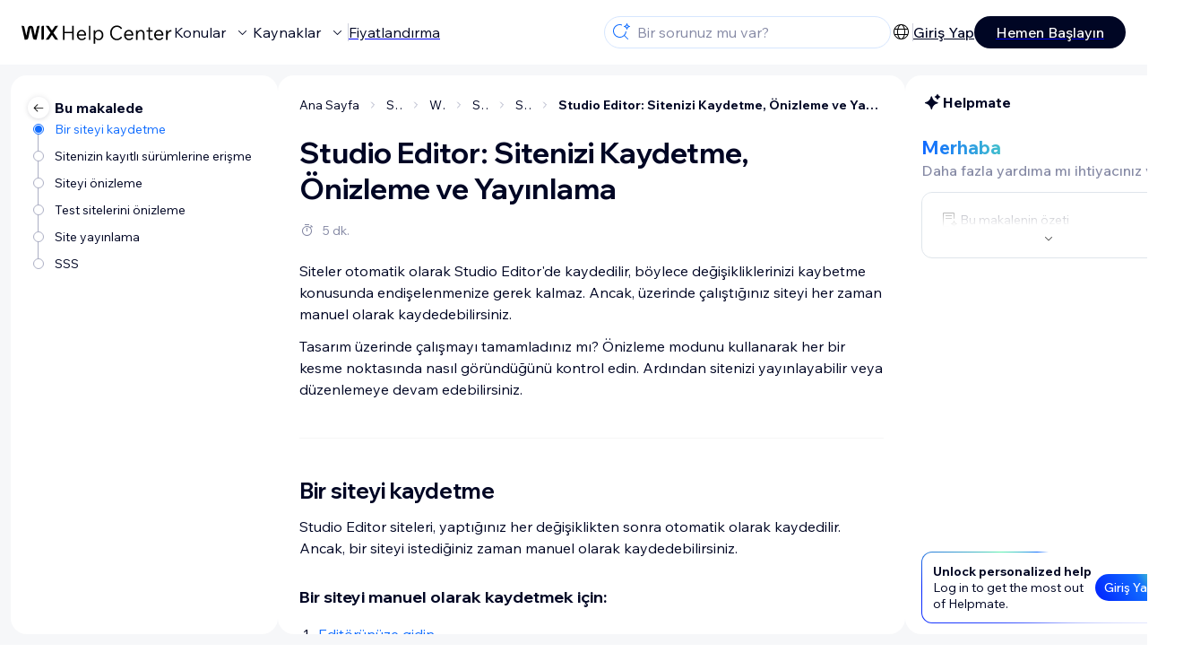

--- FILE ---
content_type: text/html; charset=utf-8
request_url: https://support.wix.com/tr/article/studio-editor-sitenizi-kaydetme-%C3%B6nizleme-ve-yay%C4%B1nlama
body_size: 91901
content:
<!DOCTYPE html><html lang="tr"><head><meta charSet="utf-8" data-next-head=""/><meta name="viewport" content="width=device-width, initial-scale=1.0, maximum-scale=5" data-next-head=""/><title data-next-head="">Studio Editor: Sitenizi Kaydetme, Önizleme ve Yayınlama | Destek Merkezi | Wix.com</title><link rel="icon" sizes="192x192" href="https://www.wix.com/favicon.ico" type="image/x-icon" data-next-head=""/><link rel="apple-touch-icon" href="https://www.wix.com/favicon.ico" type="image/x-icon" data-next-head=""/><link rel="shortcut icon" href="https://www.wix.com/favicon.ico" type="image/x-icon" data-next-head=""/><base href="//support.wix.com/tr" data-next-head=""/><meta http-equiv="content-type" content="text/html; charset=UTF-8" data-next-head=""/><meta http-equiv="content-language" content="tr" data-next-head=""/><meta name="google-site-verification" content="caM2lnCRLah4A1mGepO9qL_hg8cqHdh3UzqMkNMaNAA" data-next-head=""/><meta name="msvalidate.01" content="EAC08BFE95D1B32E67B9383E0D78B5E3" data-next-head=""/><meta name="description" content="Siteler otomatik olarak Studio Editor&#x27;de kaydedilir, böylece değişikliklerinizi kaybetme konusunda endişelenmenize gerek kalmaz. Ancak, üzerinde çalıştığınız si" data-next-head=""/><meta name="og:description" content="Siteler otomatik olarak Studio Editor&#x27;de kaydedilir, böylece değişikliklerinizi kaybetme konusunda endişelenmenize gerek kalmaz. Ancak, üzerinde çalıştığınız si" data-next-head=""/><meta name="twitter:description" content="Siteler otomatik olarak Studio Editor&#x27;de kaydedilir, böylece değişikliklerinizi kaybetme konusunda endişelenmenize gerek kalmaz. Ancak, üzerinde çalıştığınız si" data-next-head=""/><meta name="og:title" content="Studio Editor: Sitenizi Kaydetme, Önizleme ve Yayınlama | Destek Merkezi | Wix.com" data-next-head=""/><meta property="og:url" content="https://support.wix.com/tr/article/studio-editor-sitenizi-kaydetme-%C3%B6nizleme-ve-yay%C4%B1nlama" data-next-head=""/><meta property="og:type" content="website" data-next-head=""/><meta property="og:image" content="https://d2x3xhvgiqkx42.cloudfront.net/12345678-1234-1234-1234-1234567890ab/9bcef656-8661-40a7-8a59-7990c7f865e5/2018/03/06/acae4116-f4a0-446d-a19d-6450a5bd151d.jpg" data-next-head=""/><meta name="twitter:title" content="Studio Editor: Sitenizi Kaydetme, Önizleme ve Yayınlama | Destek Merkezi | Wix.com" data-next-head=""/><meta name="twitter:image:src" content="https://d2x3xhvgiqkx42.cloudfront.net/12345678-1234-1234-1234-1234567890ab/9bcef656-8661-40a7-8a59-7990c7f865e5/2018/03/06/acae4116-f4a0-446d-a19d-6450a5bd151d.jpg" data-next-head=""/><link rel="canonical" href="https://support.wix.com/tr/article/studio-editor-sitenizi-kaydetme-%C3%B6nizleme-ve-yay%C4%B1nlama" data-next-head=""/><link rel="alternate" hrefLang="de" href="https://support.wix.com/de/article/studio-editor-deine-website-speichern-in-der-vorschau-anzeigen-und-veröffentlichen" data-next-head=""/><link rel="alternate" hrefLang="en" href="https://support.wix.com/en/article/studio-editor-saving-previewing-and-publishing-your-site" data-next-head=""/><link rel="alternate" hrefLang="es" href="https://support.wix.com/es/article/editor-de-wix-studio-guardar-previsualizar-y-publicar-tu-sitio" data-next-head=""/><link rel="alternate" hrefLang="fr" href="https://support.wix.com/fr/article/éditeur-de-studio-enregistrer-prévisualiser-et-publier-votre-site" data-next-head=""/><link rel="alternate" hrefLang="he" href="https://support.wix.com/he/article/studio-editor-שמירה-תצוגה-מקדימה-ופרסום-של-האתר" data-next-head=""/><link rel="alternate" hrefLang="it" href="https://support.wix.com/it/article/editor-studio-salvare-visualizzare-in-anteprima-e-pubblicare-il-tuo-sito" data-next-head=""/><link rel="alternate" hrefLang="ja" href="https://support.wix.com/ja/article/wix-studio-エディタ：サイトを保存・プレビュー・公開する" data-next-head=""/><link rel="alternate" hrefLang="ko" href="https://support.wix.com/ko/article/studio-에디터-사이트-저장-미리보기-및-게시하기" data-next-head=""/><link rel="alternate" hrefLang="nl" href="https://support.wix.com/nl/article/studio-editor-een-website-opslaan-een-voorbeeld-bekijken-en-publiceren" data-next-head=""/><link rel="alternate" hrefLang="pt" href="https://support.wix.com/pt/article/editor-do-wix-studio-salvar-visualizar-e-publicar-o-site" data-next-head=""/><link rel="alternate" hrefLang="ru" href="https://support.wix.com/ru/article/редактор-wix-сохранение-превью-и-публикация-сайта" data-next-head=""/><link rel="alternate" hrefLang="tr" href="https://support.wix.com/tr/article/studio-editor-sitenizi-kaydetme-önizleme-ve-yayınlama" data-next-head=""/><link rel="alternate" hrefLang="x-default" href="https://support.wix.com/en/article/studio-editor-saving-previewing-and-publishing-your-site" data-next-head=""/><link rel="stylesheet" href="//static.parastorage.com/unpkg/@wix/wix-fonts@1.14.0/madefor.min.css"/>
<link rel="stylesheet" href="//static.parastorage.com/services/wix-footer/9ec02797730e05a13a84c409f9dd39ac3df1ba35296bfcbc54b81574/app.min.css"/>
<script id="wix-footer-script" defer="" src="//static.parastorage.com/services/wix-footer/9ec02797730e05a13a84c409f9dd39ac3df1ba35296bfcbc54b81574/app.bundle.min.js"></script>
<script>
  window.document.getElementById('wix-footer-script').onload = function () {
    var config = {"brand":"wix","language":"tr","header":false,"footer":true,"languagePickerList":["de","en","es","fr","he","it","ja","ko","nl","pt","ru","tr","uk"],"postLogin":"https:\u002F\u002Fsupport.wix.com\u002Ftr\u002Farticle\u002Fstudio-editor-sitenizi-kaydetme-%C3%B6nizleme-ve-yay%C4%B1nlama","postSignUp":"https:\u002F\u002Fsupport.wix.com\u002Ftr\u002Farticle\u002Fstudio-editor-sitenizi-kaydetme-%C3%B6nizleme-ve-yay%C4%B1nlama","exposeApi":true,"stickyBehaviour":"none","showTooltipOnLogo":true,"postSignOut":"https:\u002F\u002Fsupport.wix.com\u002F\u002Faccount\u002Flogout?redirectUrl=https:\u002F\u002Fsupport.wix.com\u002Ftr"};

    if (typeof config === 'string') {
      config = JSON.parse(config)
    }

    window.WixFooter.render({...config, target: document.querySelector('#WIX_FOOTER'), replaceTarget: true})
  };
</script>
<link rel="preload" href="https://static.parastorage.com/services/kb-client-nextjs/dist/_next/static/css/b4c00f8c7da5387a.css" as="style"/><link rel="stylesheet" href="https://static.parastorage.com/services/kb-client-nextjs/dist/_next/static/css/b4c00f8c7da5387a.css" data-n-g=""/><link rel="preload" href="https://static.parastorage.com/services/kb-client-nextjs/dist/_next/static/css/db41457ec4d18df7.css" as="style"/><link rel="stylesheet" href="https://static.parastorage.com/services/kb-client-nextjs/dist/_next/static/css/db41457ec4d18df7.css" data-n-p=""/><noscript data-n-css=""></noscript><script defer="" nomodule="" src="https://static.parastorage.com/services/kb-client-nextjs/dist/_next/static/chunks/polyfills-42372ed130431b0a.js"></script><script src="https://static.parastorage.com/services/kb-client-nextjs/dist/_next/static/chunks/webpack-d87fd4a648ef8e29.js" defer=""></script><script src="https://static.parastorage.com/services/kb-client-nextjs/dist/_next/static/chunks/framework-5b804252ceaa7219.js" defer=""></script><script src="https://static.parastorage.com/services/kb-client-nextjs/dist/_next/static/chunks/main-c49cc85d31cb4080.js" defer=""></script><script src="https://static.parastorage.com/services/kb-client-nextjs/dist/_next/static/chunks/pages/_app-f859ec18f0054bca.js" defer=""></script><script src="https://static.parastorage.com/services/kb-client-nextjs/dist/_next/static/chunks/56c12eb5-3dbbe526f9626b1f.js" defer=""></script><script src="https://static.parastorage.com/services/kb-client-nextjs/dist/_next/static/chunks/0f47b3b7-8124c0a960531d74.js" defer=""></script><script src="https://static.parastorage.com/services/kb-client-nextjs/dist/_next/static/chunks/493-cdf1fd12f260cb46.js" defer=""></script><script src="https://static.parastorage.com/services/kb-client-nextjs/dist/_next/static/chunks/1642-0ccaa2982d600b3c.js" defer=""></script><script src="https://static.parastorage.com/services/kb-client-nextjs/dist/_next/static/chunks/716-293c69faf4a5d461.js" defer=""></script><script src="https://static.parastorage.com/services/kb-client-nextjs/dist/_next/static/chunks/pages/article/%5BarticleTitle%5D-2d8c9c24d5119cae.js" defer=""></script><script src="https://static.parastorage.com/services/kb-client-nextjs/dist/_next/static/3nF0Lt5qkDwzc7FV69tLC/_buildManifest.js" defer=""></script><script src="https://static.parastorage.com/services/kb-client-nextjs/dist/_next/static/3nF0Lt5qkDwzc7FV69tLC/_ssgManifest.js" defer=""></script></head><body id="helpcenter"><div id="__next"><span data-newcolorsbranding="true" class="wds_1_231_0_newColorsBranding__root wds_1_231_0_madefordisplay__madefordisplay wds_1_231_0_madefor__madefor"><div data-hook="header" class="wds_1_231_0_Box__root wds_1_231_0_Box---direction-10-horizontal wds_1_231_0_Box---alignItems-13-space-between wds_1_231_0_Box---justifyContent-6-middle headerWrapper hideBorder" style="--wds_1_231_0_Box-gap:0"><div class="wds_1_231_0_Box__root wds_1_231_0_Box---direction-10-horizontal" style="--wds_1_231_0_Box-gap:calc(8 * var(--wds-space-100, 6px))"><a class="headerLogoCTA" href="/tr"><img src="https://static.parastorage.com/services/kb-client-nextjs/dist/public/images/header/header-logo.svg" alt="header-logo" width="170" height="29" loading="eager"/></a><div class="wds_1_231_0_Box__root wds_1_231_0_Box---direction-10-horizontal wds_1_231_0_Box---justifyContent-6-middle" style="--wds_1_231_0_Box-gap:calc(3 * var(--wds-space-100, 6px))"><button data-hook="header-topics" data-skin="dark" data-weight="thin" data-underline="none" data-size="medium" class="wds_1_231_0_ButtonCore__root wds_1_231_0_Focusable__root wds_1_231_0_TextButton__root wds_1_231_0_TextButton---skin-4-dark wds_1_231_0_TextButton---underline-4-none wds_1_231_0_TextButton---weight-4-thin wds_1_231_0_TextButton---size-6-medium headerTextButton" type="button" tabindex="0" aria-disabled="false"><span class="wds_1_231_0_ButtonCore__content">Konular</span><svg viewBox="0 0 24 24" fill="currentColor" width="24" height="24" class="wds_1_231_0_ButtonCore__suffix" data-hook="suffix-icon"><path d="M8.14644661,10.1464466 C8.34170876,9.95118446 8.65829124,9.95118446 8.85355339,10.1464466 L12.4989857,13.7981758 L16.1502401,10.1464466 C16.3455022,9.95118446 16.6620847,9.95118446 16.8573469,10.1464466 C17.052609,10.3417088 17.052609,10.6582912 16.8573469,10.8535534 L12.4989857,15.2123894 L8.14644661,10.8535534 C7.95118446,10.6582912 7.95118446,10.3417088 8.14644661,10.1464466 Z"></path></svg></button><button data-hook="header-resources" data-skin="dark" data-weight="thin" data-underline="none" data-size="medium" class="wds_1_231_0_ButtonCore__root wds_1_231_0_Focusable__root wds_1_231_0_TextButton__root wds_1_231_0_TextButton---skin-4-dark wds_1_231_0_TextButton---underline-4-none wds_1_231_0_TextButton---weight-4-thin wds_1_231_0_TextButton---size-6-medium headerTextButton" type="button" tabindex="0" aria-disabled="false"><span class="wds_1_231_0_ButtonCore__content">Kaynaklar</span><svg viewBox="0 0 24 24" fill="currentColor" width="24" height="24" class="wds_1_231_0_ButtonCore__suffix" data-hook="suffix-icon"><path d="M8.14644661,10.1464466 C8.34170876,9.95118446 8.65829124,9.95118446 8.85355339,10.1464466 L12.4989857,13.7981758 L16.1502401,10.1464466 C16.3455022,9.95118446 16.6620847,9.95118446 16.8573469,10.1464466 C17.052609,10.3417088 17.052609,10.6582912 16.8573469,10.8535534 L12.4989857,15.2123894 L8.14644661,10.8535534 C7.95118446,10.6582912 7.95118446,10.3417088 8.14644661,10.1464466 Z"></path></svg></button><div class="wds_1_231_0_Box__root wds_1_231_0_Box---direction-10-horizontal" style="width:1px;height:20px;background-color:var(--wsr-color-D55, #CFD1DC);--wds_1_231_0_Box-gap:0"></div><a href="https://tr.wix.com/premium-purchase-plan/dynamo" target="_blank" rel="noreferrer" data-hook="header-pricing"><button data-skin="dark" data-underline="none" data-size="medium" class="wds_1_231_0_ButtonCore__root wds_1_231_0_Focusable__root wds_1_231_0_TextButton__root wds_1_231_0_TextButton---skin-4-dark wds_1_231_0_TextButton---underline-4-none wds_1_231_0_TextButton---size-6-medium headerTextButton" type="button" tabindex="0" aria-disabled="false"><span class="wds_1_231_0_ButtonCore__content">Fiyatlandırma</span></button></a></div></div><div class="wds_1_231_0_Box__root wds_1_231_0_Box---direction-10-horizontal" style="--wds_1_231_0_Box-gap:calc(2 * var(--wds-space-100, 6px))"><div class="searchBarModal"><div class="wds_1_231_0_Input__root wds_1_231_0_Input---size-6-medium wds_1_231_0_Input---border-8-standard searchBarModalCTA" data-hook="search-bar-modal-entry-point" data-input-root="true" data-size="medium" data-prefix="true" data-focus="false"><div class="wds_1_231_0_Input__wrapper"><div class="wds_1_231_0_IconAffix__root wds_1_231_0_IconAffix---size-6-medium wds_1_231_0_IconAffix--inPrefix"><svg viewBox="0 0 24 24" fill="currentColor" width="24px" height="24px"><path d="M18.5 2a.5.5 0 0 1 .49.402l.108.539A2.5 2.5 0 0 0 21.06 4.9l.54.109a.5.5 0 0 1 0 .98l-.54.108A2.5 2.5 0 0 0 19.1 8.06l-.109.54a.5.5 0 0 1-.98 0l-.108-.54A2.5 2.5 0 0 0 15.94 6.1l-.54-.109a.5.5 0 0 1 0-.98l.54-.108A2.5 2.5 0 0 0 17.9 2.94l.109-.54A.5.5 0 0 1 18.5 2Zm0 2.168A3.504 3.504 0 0 1 17.169 5.5 3.504 3.504 0 0 1 18.5 6.832 3.504 3.504 0 0 1 19.831 5.5 3.504 3.504 0 0 1 18.5 4.168ZM10.5 3c.877 0 1.718.15 2.5.427v1.071A6.5 6.5 0 1 0 16.981 11h1.003a7.468 7.468 0 0 1-1.839 4.438l3.709 3.708a.5.5 0 0 1-.708.708l-3.708-3.709A7.5 7.5 0 1 1 10.5 3Z"></path></svg></div><input data-hook="wsr-input" data-mask="false" class="wds_1_231_0_Input__input" style="text-overflow:clip" placeholder="Bir sorunuz mu var? " readonly="" maxLength="524288" value=""/></div></div><div data-hook="search-bar-modal"></div></div><div class="wds_1_231_0_Box__root wds_1_231_0_Box---direction-10-horizontal wds_1_231_0_Box---justifyContent-6-middle" style="--wds_1_231_0_Box-gap:calc(2 * var(--wds-space-100, 6px))"><div data-hook="header-language-menu" data-popover-root="true" data-list-type="action" class="wds_1_231_0_PopoverNext__root wds_1_231_0_DropdownBase__root wds_1_231_0_DropdownBase--withWidth wds_1_231_0_PopoverMenu__root languageMenu"><div data-hook="header-language-menu-trigger" class="wds_1_231_0_PopoverNextTrigger__root wds_1_231_0_DropdownBase__trigger" aria-expanded="false" aria-haspopup="dialog"><svg viewBox="0 0 24 24" fill="currentColor" width="24" height="24" data-hook="header-language-menu-button" class="languageMenuIcon"><path d="M4.42676427,15 L7.19778729,15 C7.069206,14.209578 7,13.3700549 7,12.5 C7,11.6299451 7.069206,10.790422 7.19778729,10 L4.42676427,10 C4.15038555,10.7819473 4,11.6234114 4,12.5 C4,13.3765886 4.15038555,14.2180527 4.42676427,15 Z M4.86504659,16 C5.7403587,17.6558985 7.21741102,18.9446239 9.0050441,19.5750165 C8.30729857,18.6953657 7.74701714,17.4572396 7.39797964,16 L4.86504659,16 Z M18.5732357,15 C18.8496144,14.2180527 19,13.3765886 19,12.5 C19,11.6234114 18.8496144,10.7819473 18.5732357,10 L15.8022127,10 C15.930794,10.790422 16,11.6299451 16,12.5 C16,13.3700549 15.930794,14.209578 15.8022127,15 L18.5732357,15 Z M18.1349534,16 L15.6020204,16 C15.2529829,17.4572396 14.6927014,18.6953657 13.9949559,19.5750165 C15.782589,18.9446239 17.2596413,17.6558985 18.1349534,16 Z M8.21230689,15 L14.7876931,15 C14.9240019,14.2216581 15,13.3811544 15,12.5 C15,11.6188456 14.9240019,10.7783419 14.7876931,10 L8.21230689,10 C8.07599807,10.7783419 8,11.6188456 8,12.5 C8,13.3811544 8.07599807,14.2216581 8.21230689,15 Z M8.42865778,16 C9.05255412,18.3998027 10.270949,20 11.5,20 C12.729051,20 13.9474459,18.3998027 14.5713422,16 L8.42865778,16 Z M4.86504659,9 L7.39797964,9 C7.74701714,7.54276045 8.30729857,6.30463431 9.0050441,5.42498347 C7.21741102,6.05537614 5.7403587,7.34410146 4.86504659,9 Z M18.1349534,9 C17.2596413,7.34410146 15.782589,6.05537614 13.9949559,5.42498347 C14.6927014,6.30463431 15.2529829,7.54276045 15.6020204,9 L18.1349534,9 Z M8.42865778,9 L14.5713422,9 C13.9474459,6.60019727 12.729051,5 11.5,5 C10.270949,5 9.05255412,6.60019727 8.42865778,9 Z M11.5,21 C6.80557963,21 3,17.1944204 3,12.5 C3,7.80557963 6.80557963,4 11.5,4 C16.1944204,4 20,7.80557963 20,12.5 C20,17.1944204 16.1944204,21 11.5,21 Z"></path></svg></div></div><div class="wds_1_231_0_Box__root wds_1_231_0_Box---direction-10-horizontal wds_1_231_0_Box---justifyContent-6-middle" style="--wds_1_231_0_Box-gap:calc(3 * var(--wds-space-100, 6px))"><div class="wds_1_231_0_Box__root wds_1_231_0_Box---direction-10-horizontal" style="width:1px;height:20px;background-color:var(--wsr-color-D55, #CFD1DC);--wds_1_231_0_Box-gap:0"></div><a href="https://users.wix.com/signin?view=sign-up&amp;sendEmail=true&amp;loginCompName=SignUp_Mobile&amp;referralInfo=SignUp_Mobile&amp;postSignUp=https://support.wix.com/tr/article/studio-editor-sitenizi-kaydetme-%C3%B6nizleme-ve-yay%C4%B1nlama&amp;postLogin=https://support.wix.com/tr/article/studio-editor-sitenizi-kaydetme-%C3%B6nizleme-ve-yay%C4%B1nlama&amp;loginDialogContext=login&amp;originUrl=https://support.wix.com/tr/article/studio-editor-sitenizi-kaydetme-%C3%B6nizleme-ve-yay%C4%B1nlama&amp;forceRender=true" rel="noreferrer" data-hook="header-login"><button data-skin="dark" data-weight="normal" data-underline="always" data-size="medium" class="wds_1_231_0_ButtonCore__root wds_1_231_0_Focusable__root wds_1_231_0_TextButton__root wds_1_231_0_TextButton---skin-4-dark wds_1_231_0_TextButton---underline-6-always wds_1_231_0_TextButton---weight-6-normal wds_1_231_0_TextButton---size-6-medium notLoggedInTextButton" type="button" tabindex="0" aria-disabled="false"><span class="wds_1_231_0_ButtonCore__content">Giriş Yap</span></button></a></div><a href="https://users.wix.com/signin?view=sign-up&amp;sendEmail=true&amp;loginCompName=SignUp_Mobile&amp;referralInfo=SignUp_Mobile&amp;postSignUp=https://support.wix.com/tr/article/studio-editor-sitenizi-kaydetme-%C3%B6nizleme-ve-yay%C4%B1nlama&amp;postLogin=https://support.wix.com/tr/article/studio-editor-sitenizi-kaydetme-%C3%B6nizleme-ve-yay%C4%B1nlama&amp;loginDialogContext=signup&amp;originUrl=https://support.wix.com/tr/article/studio-editor-sitenizi-kaydetme-%C3%B6nizleme-ve-yay%C4%B1nlama" target="_blank" rel="noreferrer" data-hook="header-get-started"><button data-size="medium" data-skin="dark" class="wds_1_231_0_ButtonCore__root wds_1_231_0_Focusable__root wds_1_231_0_Button__root wds_1_231_0_Button---skin-4-dark wds_1_231_0_Button---priority-7-primary wds_1_231_0_Button---size-6-medium" type="button" tabindex="0"><span class="wds_1_231_0_ButtonCore__content">Hemen Başlayın</span></button></a></div></div><div data-hook="header-expandable-menu" class="wds_1_231_0_Box__root wds_1_231_0_Box---direction-8-vertical expandableMenu" style="--wds_1_231_0_Box-gap:0"><div class="wds_1_231_0_Box__root wds_1_231_0_Box---direction-10-horizontal itemsAndPreview" style="--wds_1_231_0_Box-gap:0"><div class="wds_1_231_0_Box__root wds_1_231_0_Box---direction-10-horizontal items" style="--wds_1_231_0_Box-gap:0"><div class="item"><div class="wds_1_231_0_Box__root wds_1_231_0_Box---direction-8-vertical" style="width:100%;--wds_1_231_0_Box-gap:calc(1 * var(--wds-space-100, 6px))"><a href="/tr/ba%C5%9Flarken"><button data-hook="header-expandable-menu-item-name" data-skin="dark" data-weight="bold" data-underline="none" data-size="medium" class="wds_1_231_0_ButtonCore__root wds_1_231_0_Focusable__root wds_1_231_0_TextButton__root wds_1_231_0_TextButton---skin-4-dark wds_1_231_0_TextButton---underline-4-none wds_1_231_0_TextButton---weight-4-bold wds_1_231_0_TextButton---size-6-medium wds_1_231_0_TextButton--ellipsis itemName" type="button" tabindex="0" aria-disabled="false"><span class="wds_1_231_0_ButtonCore__content wds_1_231_0_TextComponent__text wds_1_231_0_TextComponent---ellipsisLines-10-singleLine">Başlarken</span></button></a><span data-hook="header-expandable-menu-item-description" data-mask="false" class="wds_1_231_0_Text__root wds_1_231_0_Text---size-6-medium wds_1_231_0_Text--secondary wds_1_231_0_Text---skin-8-standard wds_1_231_0_Text---weight-4-thin wds_1_231_0_Text---list-style-9-checkmark wds_1_231_0_Text---overflow-wrap-6-normal" data-size="medium" data-secondary="true" data-skin="standard" data-light="false" data-weight="thin" data-widows="false" data-list-style="checkmark" data-overflow-wrap="normal">Wix ile sitenizi ve işinizi nasıl kuracağınızı öğrenin.</span></div></div><div class="item"><div class="wds_1_231_0_Box__root wds_1_231_0_Box---direction-8-vertical" style="width:100%;--wds_1_231_0_Box-gap:calc(1 * var(--wds-space-100, 6px))"><a href="/tr/sitenizi-olu%C5%9Fturma"><button data-hook="header-expandable-menu-item-name" data-skin="dark" data-weight="bold" data-underline="none" data-size="medium" class="wds_1_231_0_ButtonCore__root wds_1_231_0_Focusable__root wds_1_231_0_TextButton__root wds_1_231_0_TextButton---skin-4-dark wds_1_231_0_TextButton---underline-4-none wds_1_231_0_TextButton---weight-4-bold wds_1_231_0_TextButton---size-6-medium wds_1_231_0_TextButton--ellipsis itemName" type="button" tabindex="0" aria-disabled="false"><span class="wds_1_231_0_ButtonCore__content wds_1_231_0_TextComponent__text wds_1_231_0_TextComponent---ellipsisLines-10-singleLine">Sitenizi Oluşturma</span></button></a><span data-hook="header-expandable-menu-item-description" data-mask="false" class="wds_1_231_0_Text__root wds_1_231_0_Text---size-6-medium wds_1_231_0_Text--secondary wds_1_231_0_Text---skin-8-standard wds_1_231_0_Text---weight-4-thin wds_1_231_0_Text---list-style-9-checkmark wds_1_231_0_Text---overflow-wrap-6-normal" data-size="medium" data-secondary="true" data-skin="standard" data-light="false" data-weight="thin" data-widows="false" data-list-style="checkmark" data-overflow-wrap="normal">Kullanışlı Wix özellikleri ile sitenizi tasarlayın ve yönetin.</span></div></div><div class="item"><div class="wds_1_231_0_Box__root wds_1_231_0_Box---direction-8-vertical" style="width:100%;--wds_1_231_0_Box-gap:calc(1 * var(--wds-space-100, 6px))"><a href="/tr/hesap-ve-faturaland%C4%B1rma"><button data-hook="header-expandable-menu-item-name" data-skin="dark" data-weight="bold" data-underline="none" data-size="medium" class="wds_1_231_0_ButtonCore__root wds_1_231_0_Focusable__root wds_1_231_0_TextButton__root wds_1_231_0_TextButton---skin-4-dark wds_1_231_0_TextButton---underline-4-none wds_1_231_0_TextButton---weight-4-bold wds_1_231_0_TextButton---size-6-medium wds_1_231_0_TextButton--ellipsis itemName" type="button" tabindex="0" aria-disabled="false"><span class="wds_1_231_0_ButtonCore__content wds_1_231_0_TextComponent__text wds_1_231_0_TextComponent---ellipsisLines-10-singleLine">Hesap ve Faturalandırma</span></button></a><span data-hook="header-expandable-menu-item-description" data-mask="false" class="wds_1_231_0_Text__root wds_1_231_0_Text---size-6-medium wds_1_231_0_Text--secondary wds_1_231_0_Text---skin-8-standard wds_1_231_0_Text---weight-4-thin wds_1_231_0_Text---list-style-9-checkmark wds_1_231_0_Text---overflow-wrap-6-normal" data-size="medium" data-secondary="true" data-skin="standard" data-light="false" data-weight="thin" data-widows="false" data-list-style="checkmark" data-overflow-wrap="normal">Abonelikleri, planları ve faturaları yönetin.</span></div></div><div class="item"><div class="wds_1_231_0_Box__root wds_1_231_0_Box---direction-8-vertical" style="width:100%;--wds_1_231_0_Box-gap:calc(1 * var(--wds-space-100, 6px))"><a href="/tr/wix-mobile-app-7473775"><button data-hook="header-expandable-menu-item-name" data-skin="dark" data-weight="bold" data-underline="none" data-size="medium" class="wds_1_231_0_ButtonCore__root wds_1_231_0_Focusable__root wds_1_231_0_TextButton__root wds_1_231_0_TextButton---skin-4-dark wds_1_231_0_TextButton---underline-4-none wds_1_231_0_TextButton---weight-4-bold wds_1_231_0_TextButton---size-6-medium wds_1_231_0_TextButton--ellipsis itemName" type="button" tabindex="0" aria-disabled="false"><span class="wds_1_231_0_ButtonCore__content wds_1_231_0_TextComponent__text wds_1_231_0_TextComponent---ellipsisLines-10-singleLine">Wix Mobile App</span></button></a><span data-hook="header-expandable-menu-item-description" data-mask="false" class="wds_1_231_0_Text__root wds_1_231_0_Text---size-6-medium wds_1_231_0_Text--secondary wds_1_231_0_Text---skin-8-standard wds_1_231_0_Text---weight-4-thin wds_1_231_0_Text---list-style-9-checkmark wds_1_231_0_Text---overflow-wrap-6-normal" data-size="medium" data-secondary="true" data-skin="standard" data-light="false" data-weight="thin" data-widows="false" data-list-style="checkmark" data-overflow-wrap="normal">İşinizi yönetin ve üyelerle bağlantı kurun.</span></div></div><div class="item"><div class="wds_1_231_0_Box__root wds_1_231_0_Box---direction-8-vertical" style="width:100%;--wds_1_231_0_Box-gap:calc(1 * var(--wds-space-100, 6px))"><a href="/tr/domain-ba%C4%9Flama"><button data-hook="header-expandable-menu-item-name" data-skin="dark" data-weight="bold" data-underline="none" data-size="medium" class="wds_1_231_0_ButtonCore__root wds_1_231_0_Focusable__root wds_1_231_0_TextButton__root wds_1_231_0_TextButton---skin-4-dark wds_1_231_0_TextButton---underline-4-none wds_1_231_0_TextButton---weight-4-bold wds_1_231_0_TextButton---size-6-medium wds_1_231_0_TextButton--ellipsis itemName" type="button" tabindex="0" aria-disabled="false"><span class="wds_1_231_0_ButtonCore__content wds_1_231_0_TextComponent__text wds_1_231_0_TextComponent---ellipsisLines-10-singleLine">Domain Bağlama</span></button></a><span data-hook="header-expandable-menu-item-description" data-mask="false" class="wds_1_231_0_Text__root wds_1_231_0_Text---size-6-medium wds_1_231_0_Text--secondary wds_1_231_0_Text---skin-8-standard wds_1_231_0_Text---weight-4-thin wds_1_231_0_Text---list-style-9-checkmark wds_1_231_0_Text---overflow-wrap-6-normal" data-size="medium" data-secondary="true" data-skin="standard" data-light="false" data-weight="thin" data-widows="false" data-list-style="checkmark" data-overflow-wrap="normal">Domain satın alma, bağlama ve transfer işlemlerini öğrenin.</span></div></div><div class="item"><div class="wds_1_231_0_Box__root wds_1_231_0_Box---direction-8-vertical" style="width:100%;--wds_1_231_0_Box-gap:calc(1 * var(--wds-space-100, 6px))"><a href="/tr/i%CC%87%C5%9Fletmenizi-y%C3%B6netme"><button data-hook="header-expandable-menu-item-name" data-skin="dark" data-weight="bold" data-underline="none" data-size="medium" class="wds_1_231_0_ButtonCore__root wds_1_231_0_Focusable__root wds_1_231_0_TextButton__root wds_1_231_0_TextButton---skin-4-dark wds_1_231_0_TextButton---underline-4-none wds_1_231_0_TextButton---weight-4-bold wds_1_231_0_TextButton---size-6-medium wds_1_231_0_TextButton--ellipsis itemName" type="button" tabindex="0" aria-disabled="false"><span class="wds_1_231_0_ButtonCore__content wds_1_231_0_TextComponent__text wds_1_231_0_TextComponent---ellipsisLines-10-singleLine">İşletmenizi Yönetme</span></button></a><span data-hook="header-expandable-menu-item-description" data-mask="false" class="wds_1_231_0_Text__root wds_1_231_0_Text---size-6-medium wds_1_231_0_Text--secondary wds_1_231_0_Text---skin-8-standard wds_1_231_0_Text---weight-4-thin wds_1_231_0_Text---list-style-9-checkmark wds_1_231_0_Text---overflow-wrap-6-normal" data-size="medium" data-secondary="true" data-skin="standard" data-light="false" data-weight="thin" data-widows="false" data-list-style="checkmark" data-overflow-wrap="normal">İşinizi ve web varlığınızı büyütmek için araçlar edinin.</span></div></div><div class="item"><div class="wds_1_231_0_Box__root wds_1_231_0_Box---direction-8-vertical" style="width:100%;--wds_1_231_0_Box-gap:calc(1 * var(--wds-space-100, 6px))"><a href="/tr/sitenizi-tan%C4%B1tma"><button data-hook="header-expandable-menu-item-name" data-skin="dark" data-weight="bold" data-underline="none" data-size="medium" class="wds_1_231_0_ButtonCore__root wds_1_231_0_Focusable__root wds_1_231_0_TextButton__root wds_1_231_0_TextButton---skin-4-dark wds_1_231_0_TextButton---underline-4-none wds_1_231_0_TextButton---weight-4-bold wds_1_231_0_TextButton---size-6-medium wds_1_231_0_TextButton--ellipsis itemName" type="button" tabindex="0" aria-disabled="false"><span class="wds_1_231_0_ButtonCore__content wds_1_231_0_TextComponent__text wds_1_231_0_TextComponent---ellipsisLines-10-singleLine">Sitenizi Tanıtma</span></button></a><span data-hook="header-expandable-menu-item-description" data-mask="false" class="wds_1_231_0_Text__root wds_1_231_0_Text---size-6-medium wds_1_231_0_Text--secondary wds_1_231_0_Text---skin-8-standard wds_1_231_0_Text---weight-4-thin wds_1_231_0_Text---list-style-9-checkmark wds_1_231_0_Text---overflow-wrap-6-normal" data-size="medium" data-secondary="true" data-skin="standard" data-light="false" data-weight="thin" data-widows="false" data-list-style="checkmark" data-overflow-wrap="normal">SEO ve pazarlama araçlarıyla görünürlüğünüzü artırın.</span></div></div><div class="item"><div class="wds_1_231_0_Box__root wds_1_231_0_Box---direction-8-vertical" style="width:100%;--wds_1_231_0_Box-gap:calc(1 * var(--wds-space-100, 6px))"><a href="/tr/studio-uzmanlar-ve-kurumsallar"><button data-hook="header-expandable-menu-item-name" data-skin="dark" data-weight="bold" data-underline="none" data-size="medium" class="wds_1_231_0_ButtonCore__root wds_1_231_0_Focusable__root wds_1_231_0_TextButton__root wds_1_231_0_TextButton---skin-4-dark wds_1_231_0_TextButton---underline-4-none wds_1_231_0_TextButton---weight-4-bold wds_1_231_0_TextButton---size-6-medium wds_1_231_0_TextButton--ellipsis itemName" type="button" tabindex="0" aria-disabled="false"><span class="wds_1_231_0_ButtonCore__content wds_1_231_0_TextComponent__text wds_1_231_0_TextComponent---ellipsisLines-10-singleLine">Studio, Uzmanlar ve Kurumsallar</span></button></a><span data-hook="header-expandable-menu-item-description" data-mask="false" class="wds_1_231_0_Text__root wds_1_231_0_Text---size-6-medium wds_1_231_0_Text--secondary wds_1_231_0_Text---skin-8-standard wds_1_231_0_Text---weight-4-thin wds_1_231_0_Text---list-style-9-checkmark wds_1_231_0_Text---overflow-wrap-6-normal" data-size="medium" data-secondary="true" data-skin="standard" data-light="false" data-weight="thin" data-widows="false" data-list-style="checkmark" data-overflow-wrap="normal">Verimliliği artıracak yardımcı gelişmiş özellikler edinin.</span></div></div><div class="item"><div class="wds_1_231_0_Box__root wds_1_231_0_Box---direction-8-vertical" style="width:100%;--wds_1_231_0_Box-gap:calc(1 * var(--wds-space-100, 6px))"><a href="/tr/yard%C4%B1m-alma"><button data-hook="header-expandable-menu-item-name" data-skin="dark" data-weight="bold" data-underline="none" data-size="medium" class="wds_1_231_0_ButtonCore__root wds_1_231_0_Focusable__root wds_1_231_0_TextButton__root wds_1_231_0_TextButton---skin-4-dark wds_1_231_0_TextButton---underline-4-none wds_1_231_0_TextButton---weight-4-bold wds_1_231_0_TextButton---size-6-medium wds_1_231_0_TextButton--ellipsis itemName" type="button" tabindex="0" aria-disabled="false"><span class="wds_1_231_0_ButtonCore__content wds_1_231_0_TextComponent__text wds_1_231_0_TextComponent---ellipsisLines-10-singleLine">Yardım Alma</span></button></a><span data-hook="header-expandable-menu-item-description" data-mask="false" class="wds_1_231_0_Text__root wds_1_231_0_Text---size-6-medium wds_1_231_0_Text--secondary wds_1_231_0_Text---skin-8-standard wds_1_231_0_Text---weight-4-thin wds_1_231_0_Text---list-style-9-checkmark wds_1_231_0_Text---overflow-wrap-6-normal" data-size="medium" data-secondary="true" data-skin="standard" data-light="false" data-weight="thin" data-widows="false" data-list-style="checkmark" data-overflow-wrap="normal">Çözüm bulun, bilinen sorunları öğrenin veya iletişime geçin. </span></div></div></div><div class="wds_1_231_0_Box__root wds_1_231_0_Box---direction-10-horizontal wds_1_231_0_Box---alignItems-6-center preview" style="--wds_1_231_0_Box-gap:0"><img src="https://static.parastorage.com/services/kb-client-nextjs/dist/public/images/trending-articles/trending-articles-new.jpg" alt="placeholder-preview-image" height="330" width="330" class="previewImage show topics" loading="lazy"/></div></div></div><div data-hook="header-expandable-menu" class="wds_1_231_0_Box__root wds_1_231_0_Box---direction-8-vertical expandableMenu" style="--wds_1_231_0_Box-gap:0"><div class="wds_1_231_0_Box__root wds_1_231_0_Box---direction-10-horizontal itemsAndPreview" style="--wds_1_231_0_Box-gap:0"><div class="wds_1_231_0_Box__root wds_1_231_0_Box---direction-8-vertical items" style="--wds_1_231_0_Box-gap:0"><div class="item"><div class="wds_1_231_0_Box__root wds_1_231_0_Box---direction-8-vertical" style="width:100%;--wds_1_231_0_Box-gap:calc(1 * var(--wds-space-100, 6px))"><a target="_blank" rel="noreferrer" href="https://www.wix.com/learn" data-hook="header-expandable-menu-item-link"><button data-hook="header-expandable-menu-item-name" data-skin="dark" data-weight="bold" data-underline="none" data-size="medium" class="wds_1_231_0_ButtonCore__root wds_1_231_0_Focusable__root wds_1_231_0_TextButton__root wds_1_231_0_TextButton---skin-4-dark wds_1_231_0_TextButton---underline-4-none wds_1_231_0_TextButton---weight-4-bold wds_1_231_0_TextButton---size-6-medium wds_1_231_0_TextButton--ellipsis itemName" type="button" tabindex="0" aria-disabled="false"><span class="wds_1_231_0_ButtonCore__content wds_1_231_0_TextComponent__text wds_1_231_0_TextComponent---ellipsisLines-10-singleLine">Wix Learn</span></button></a><span data-hook="header-expandable-menu-item-description" data-mask="false" class="wds_1_231_0_Text__root wds_1_231_0_Text---size-6-medium wds_1_231_0_Text--secondary wds_1_231_0_Text---skin-8-standard wds_1_231_0_Text---weight-4-thin wds_1_231_0_Text---list-style-9-checkmark wds_1_231_0_Text---overflow-wrap-6-normal" data-size="medium" data-secondary="true" data-skin="standard" data-light="false" data-weight="thin" data-widows="false" data-list-style="checkmark" data-overflow-wrap="normal">Kurslarımız ve eğitimlerimizle becerilerinizi geliştirin.</span></div></div><div class="item"><div class="wds_1_231_0_Box__root wds_1_231_0_Box---direction-8-vertical" style="width:100%;--wds_1_231_0_Box-gap:calc(1 * var(--wds-space-100, 6px))"><a target="_blank" rel="noreferrer" href="https://www.wix.com/blog" data-hook="header-expandable-menu-item-link"><button data-hook="header-expandable-menu-item-name" data-skin="dark" data-weight="bold" data-underline="none" data-size="medium" class="wds_1_231_0_ButtonCore__root wds_1_231_0_Focusable__root wds_1_231_0_TextButton__root wds_1_231_0_TextButton---skin-4-dark wds_1_231_0_TextButton---underline-4-none wds_1_231_0_TextButton---weight-4-bold wds_1_231_0_TextButton---size-6-medium wds_1_231_0_TextButton--ellipsis itemName" type="button" tabindex="0" aria-disabled="false"><span class="wds_1_231_0_ButtonCore__content wds_1_231_0_TextComponent__text wds_1_231_0_TextComponent---ellipsisLines-10-singleLine">Wix Blog</span></button></a><span data-hook="header-expandable-menu-item-description" data-mask="false" class="wds_1_231_0_Text__root wds_1_231_0_Text---size-6-medium wds_1_231_0_Text--secondary wds_1_231_0_Text---skin-8-standard wds_1_231_0_Text---weight-4-thin wds_1_231_0_Text---list-style-9-checkmark wds_1_231_0_Text---overflow-wrap-6-normal" data-size="medium" data-secondary="true" data-skin="standard" data-light="false" data-weight="thin" data-widows="false" data-list-style="checkmark" data-overflow-wrap="normal">Web tasarımı, pazarlama ve daha fazlası için ipuçları alın.</span></div></div><div class="item"><div class="wds_1_231_0_Box__root wds_1_231_0_Box---direction-8-vertical" style="width:100%;--wds_1_231_0_Box-gap:calc(1 * var(--wds-space-100, 6px))"><a target="_blank" rel="noreferrer" href="https://www.wix.com/seo/learn" data-hook="header-expandable-menu-item-link"><button data-hook="header-expandable-menu-item-name" data-skin="dark" data-weight="bold" data-underline="none" data-size="medium" class="wds_1_231_0_ButtonCore__root wds_1_231_0_Focusable__root wds_1_231_0_TextButton__root wds_1_231_0_TextButton---skin-4-dark wds_1_231_0_TextButton---underline-4-none wds_1_231_0_TextButton---weight-4-bold wds_1_231_0_TextButton---size-6-medium wds_1_231_0_TextButton--ellipsis itemName" type="button" tabindex="0" aria-disabled="false"><span class="wds_1_231_0_ButtonCore__content wds_1_231_0_TextComponent__text wds_1_231_0_TextComponent---ellipsisLines-10-singleLine">SEO Learning Hub</span></button></a><span data-hook="header-expandable-menu-item-description" data-mask="false" class="wds_1_231_0_Text__root wds_1_231_0_Text---size-6-medium wds_1_231_0_Text--secondary wds_1_231_0_Text---skin-8-standard wds_1_231_0_Text---weight-4-thin wds_1_231_0_Text---list-style-9-checkmark wds_1_231_0_Text---overflow-wrap-6-normal" data-size="medium" data-secondary="true" data-skin="standard" data-light="false" data-weight="thin" data-widows="false" data-list-style="checkmark" data-overflow-wrap="normal">Arama motorlarından organik site trafiğini artırmayı öğrenin.</span></div></div><div class="item"><div class="wds_1_231_0_Box__root wds_1_231_0_Box---direction-8-vertical" style="width:100%;--wds_1_231_0_Box-gap:calc(1 * var(--wds-space-100, 6px))"><a target="_blank" rel="noreferrer" href="https://dev.wix.com/docs/develop-websites" data-hook="header-expandable-menu-item-link"><button data-hook="header-expandable-menu-item-name" data-skin="dark" data-weight="bold" data-underline="none" data-size="medium" class="wds_1_231_0_ButtonCore__root wds_1_231_0_Focusable__root wds_1_231_0_TextButton__root wds_1_231_0_TextButton---skin-4-dark wds_1_231_0_TextButton---underline-4-none wds_1_231_0_TextButton---weight-4-bold wds_1_231_0_TextButton---size-6-medium wds_1_231_0_TextButton--ellipsis itemName" type="button" tabindex="0" aria-disabled="false"><span class="wds_1_231_0_ButtonCore__content wds_1_231_0_TextComponent__text wds_1_231_0_TextComponent---ellipsisLines-10-singleLine">Website development</span></button></a><span data-hook="header-expandable-menu-item-description" data-mask="false" class="wds_1_231_0_Text__root wds_1_231_0_Text---size-6-medium wds_1_231_0_Text--secondary wds_1_231_0_Text---skin-8-standard wds_1_231_0_Text---weight-4-thin wds_1_231_0_Text---list-style-9-checkmark wds_1_231_0_Text---overflow-wrap-6-normal" data-size="medium" data-secondary="true" data-skin="standard" data-light="false" data-weight="thin" data-widows="false" data-list-style="checkmark" data-overflow-wrap="normal">Tam kapsamlı platformumuzu kullanarak özel site oluşturun.</span></div></div><div class="item"><div class="wds_1_231_0_Box__root wds_1_231_0_Box---direction-8-vertical" style="width:100%;--wds_1_231_0_Box-gap:calc(1 * var(--wds-space-100, 6px))"><a target="_blank" rel="noreferrer" href="https://www.wix.com/marketplace" data-hook="header-expandable-menu-item-link"><button data-hook="header-expandable-menu-item-name" data-skin="dark" data-weight="bold" data-underline="none" data-size="medium" class="wds_1_231_0_ButtonCore__root wds_1_231_0_Focusable__root wds_1_231_0_TextButton__root wds_1_231_0_TextButton---skin-4-dark wds_1_231_0_TextButton---underline-4-none wds_1_231_0_TextButton---weight-4-bold wds_1_231_0_TextButton---size-6-medium wds_1_231_0_TextButton--ellipsis itemName" type="button" tabindex="0" aria-disabled="false"><span class="wds_1_231_0_ButtonCore__content wds_1_231_0_TextComponent__text wds_1_231_0_TextComponent---ellipsisLines-10-singleLine">Bir Profesyonel tutun</span></button></a><span data-hook="header-expandable-menu-item-description" data-mask="false" class="wds_1_231_0_Text__root wds_1_231_0_Text---size-6-medium wds_1_231_0_Text--secondary wds_1_231_0_Text---skin-8-standard wds_1_231_0_Text---weight-4-thin wds_1_231_0_Text---list-style-9-checkmark wds_1_231_0_Text---overflow-wrap-6-normal" data-size="medium" data-secondary="true" data-skin="standard" data-light="false" data-weight="thin" data-widows="false" data-list-style="checkmark" data-overflow-wrap="normal">Hedeflerinize ulaşmanıza yardımcı olacak bir uzmanla eşleşin.</span></div></div></div><div class="wds_1_231_0_Box__root wds_1_231_0_Box---direction-10-horizontal wds_1_231_0_Box---alignItems-6-center preview" style="--wds_1_231_0_Box-gap:0"><img src="https://static.parastorage.com/services/kb-client-nextjs/dist/public/images/header/resources/placeholder.png" alt="placeholder-preview-image" height="330" width="330" class="previewImage show resources" loading="lazy"/></div></div></div></div><div class="wds_1_231_0_Box__root wds_1_231_0_Box---direction-8-vertical NotificationBar_notificationBar__81_80" style="--wds_1_231_0_Box-gap:0"><div class="LanguageSupportedNotification_notification__fWMrV"><div class="wds_1_231_0_Notification__root wds_1_231_0_Notification---skin-8-standard wds_1_231_0_Notification---type-6-global" data-hook="language-supported-notification" data-skin="standard" data-type="global"><div class="wds_1_231_0_Notification__animator" style="overflow:hidden;transition:height 200ms;height:0"><div class="wds_1_231_0_Notification__animatorContent"></div></div></div></div></div><div class="wds_1_231_0_Box__root wds_1_231_0_Box---direction-8-vertical page-template PageTemplate_wrapper__Wp45Q" style="--wds_1_231_0_Box-gap:0"><div class="wds_1_231_0_Box__root wds_1_231_0_Box---direction-10-horizontal Article_copilotWrapper__UsQkR" style="--wds_1_231_0_Box-gap:0"><div class="wds_1_231_0_Box__root wds_1_231_0_Box---direction-8-vertical ArticleLeftSideBar_wrapper__jCa4t" style="--wds_1_231_0_Box-gap:calc(2 * var(--wds-space-100, 6px))"><div class="wds_1_231_0_Box__root wds_1_231_0_Box---direction-8-vertical" style="--wds_1_231_0_Box-gap:calc(2 * var(--wds-space-100, 6px))"><div class="wds_1_231_0_Box__root wds_1_231_0_Box---direction-10-horizontal ArticleLeftSideBar_titleWrapper__kuYjC" style="--wds_1_231_0_Box-gap:0"><div class="ArticleLeftSideBar_toggleButton__Vv_o1" data-hook="article-left-sidebar-toggle-button"><svg viewBox="0 0 24 24" fill="currentColor" width="24" height="24"><path d="M6.70710678,13 L10.8547821,17.1482094 C11.0500443,17.3434715 11.0500443,17.660054 10.8547821,17.8553162 C10.65952,18.0505783 10.3429375,18.0505783 10.1476753,17.8553162 L4.79289322,12.5 L10.1476753,7.15325928 C10.3429375,6.95799713 10.65952,6.95799713 10.8547821,7.15325928 C11.0500443,7.34852142 11.0500443,7.66510391 10.8547821,7.86036606 L6.70710678,12 L19,12 L19,13 L6.70710678,13 Z"></path></svg></div><span data-mask="false" class="wds_1_231_0_Text__root wds_1_231_0_Text---size-6-medium wds_1_231_0_Text---skin-8-standard wds_1_231_0_Text---weight-4-bold wds_1_231_0_Text---list-style-9-checkmark wds_1_231_0_Text---overflow-wrap-6-normal ArticleLeftSideBar_title__OQ4Wy" data-size="medium" data-secondary="false" data-skin="standard" data-light="false" data-weight="bold" data-widows="false" data-list-style="checkmark" data-overflow-wrap="normal">Bu makalede</span></div><div class="wds_1_231_0_Box__root wds_1_231_0_Box---direction-10-horizontal" style="--wds_1_231_0_Box-gap:0"><div data-hook="anchors" class="wds_1_231_0_Box__root wds_1_231_0_Box---direction-8-vertical anchors" style="--wds_1_231_0_Box-gap:calc(2 * var(--wds-space-100, 6px))"><div class="wds_1_231_0_Box__root wds_1_231_0_Box---direction-10-horizontal" style="--wds_1_231_0_Box-gap:0"><ul class="stepsWrapper helpCenter"><div class="stepsLine"></div><li tabindex="0" aria-label="Bir siteyi kaydetme" class="level-3 anchor-0"><div><span class="stepBullet activeStepBullet"><span class="activeIndicator"></span></span><span data-hook="scroll-spy-anchor-1" data-mask="false" class="wds_1_231_0_Text__root wds_1_231_0_Text---size-5-small wds_1_231_0_Text---skin-8-standard wds_1_231_0_Text---weight-4-thin wds_1_231_0_Text---list-style-9-checkmark wds_1_231_0_Text---overflow-wrap-6-normal stepLinkTextActive" data-size="small" data-secondary="false" data-skin="standard" data-light="false" data-weight="thin" data-widows="false" data-list-style="checkmark" data-overflow-wrap="normal">Bir siteyi kaydetme</span></div></li><li tabindex="0" aria-label="Sitenizin kayıtlı sürümlerine erişme" class="level-3 anchor-1"><div><span class="stepBullet"><span class="activeIndicator"></span></span><span data-hook="scroll-spy-anchor-2" data-mask="false" class="wds_1_231_0_Text__root wds_1_231_0_Text---size-5-small wds_1_231_0_Text---skin-8-standard wds_1_231_0_Text---weight-4-thin wds_1_231_0_Text---list-style-9-checkmark wds_1_231_0_Text---overflow-wrap-6-normal stepLinkText" data-size="small" data-secondary="false" data-skin="standard" data-light="false" data-weight="thin" data-widows="false" data-list-style="checkmark" data-overflow-wrap="normal">Sitenizin kayıtlı sürümlerine erişme</span></div></li><li tabindex="0" aria-label="Siteyi önizleme" class="level-3 anchor-2"><div><span class="stepBullet"><span class="activeIndicator"></span></span><span data-hook="scroll-spy-anchor-3" data-mask="false" class="wds_1_231_0_Text__root wds_1_231_0_Text---size-5-small wds_1_231_0_Text---skin-8-standard wds_1_231_0_Text---weight-4-thin wds_1_231_0_Text---list-style-9-checkmark wds_1_231_0_Text---overflow-wrap-6-normal stepLinkText" data-size="small" data-secondary="false" data-skin="standard" data-light="false" data-weight="thin" data-widows="false" data-list-style="checkmark" data-overflow-wrap="normal">Siteyi önizleme</span></div></li><li tabindex="0" aria-label="Test sitelerini önizleme" class="level-3 anchor-3"><div><span class="stepBullet"><span class="activeIndicator"></span></span><span data-hook="scroll-spy-anchor-4" data-mask="false" class="wds_1_231_0_Text__root wds_1_231_0_Text---size-5-small wds_1_231_0_Text---skin-8-standard wds_1_231_0_Text---weight-4-thin wds_1_231_0_Text---list-style-9-checkmark wds_1_231_0_Text---overflow-wrap-6-normal stepLinkText" data-size="small" data-secondary="false" data-skin="standard" data-light="false" data-weight="thin" data-widows="false" data-list-style="checkmark" data-overflow-wrap="normal">Test sitelerini önizleme</span></div></li><li tabindex="0" aria-label="Site yayınlama" class="level-3 anchor-4"><div><span class="stepBullet"><span class="activeIndicator"></span></span><span data-hook="scroll-spy-anchor-5" data-mask="false" class="wds_1_231_0_Text__root wds_1_231_0_Text---size-5-small wds_1_231_0_Text---skin-8-standard wds_1_231_0_Text---weight-4-thin wds_1_231_0_Text---list-style-9-checkmark wds_1_231_0_Text---overflow-wrap-6-normal stepLinkText" data-size="small" data-secondary="false" data-skin="standard" data-light="false" data-weight="thin" data-widows="false" data-list-style="checkmark" data-overflow-wrap="normal">Site yayınlama</span></div></li><li tabindex="0" aria-label="SSS" class="level-3 anchor-5"><div><span class="stepBullet"><span class="activeIndicator"></span></span><span class="lastStepClear"></span><span data-hook="scroll-spy-anchor-6" data-mask="false" class="wds_1_231_0_Text__root wds_1_231_0_Text---size-5-small wds_1_231_0_Text---skin-8-standard wds_1_231_0_Text---weight-4-thin wds_1_231_0_Text---list-style-9-checkmark wds_1_231_0_Text---overflow-wrap-6-normal stepLinkText" data-size="small" data-secondary="false" data-skin="standard" data-light="false" data-weight="thin" data-widows="false" data-list-style="checkmark" data-overflow-wrap="normal">SSS</span></div></li></ul></div></div></div></div></div><div class="ArticleContent_wrapper__vBQ_L ArticleContent_isCopilotEnabled__V4JtB"><div class="wds_1_231_0_Box__root wds_1_231_0_Box---direction-8-vertical ArticleContent_articleWrapperContainerNew__PMfth ArticleContent_articleWrapperContainerCopilot__OHz1E" style="--wds_1_231_0_Box-gap:0"><div class="wds_1_231_0_Box__root wds_1_231_0_Box---direction-8-vertical wds_1_231_0_Box---alignItems-6-center ArticleContent_articleWrapper__nGCzr ArticleContent_articleWrapperNew__PhQs5 ArticleContent_articleWrapperCopilot__WWzAf" style="--wds_1_231_0_Box-gap:0"><div class="wds_1_231_0_Box__root wds_1_231_0_Box---direction-8-vertical ArticleContent_articleViewerWrapper__bXW7i ArticleContent_articleViewerWrapperCopilot__yCrr9" style="--wds_1_231_0_Box-gap:0"><div data-hook="breadcrumbs" class="wds_1_231_0_Box__root wds_1_231_0_Box---direction-10-horizontal wds_1_231_0_Box---justifyContent-6-middle Breadcrumbs_wrapper__TMjoj Breadcrumbs_copilot__c5HyL" style="--wds_1_231_0_Box-gap:0"><div class="wds_1_231_0_Box__root wds_1_231_0_Box---direction-8-vertical wds_1_231_0_Box---justifyContent-6-middle Breadcrumbs_menu__0tsPr" style="--wds_1_231_0_Box-gap:0;align-content:center"></div><div class="Breadcrumbs_scrollableIndicator__AYwIG"></div><ol tabindex="0" class="Breadcrumbs_breadcrumbs__LiFaq" itemscope="" itemType="https://schema.org/BreadcrumbList"><div class="wds_1_231_0_Box__root wds_1_231_0_Box---direction-10-horizontal" style="--wds_1_231_0_Box-gap:0;align-content:top"><div class="wds_1_231_0_Box__root wds_1_231_0_Box---direction-10-horizontal wds_1_231_0_Box---alignItems-6-center wds_1_231_0_Box---justifyContent-6-middle Breadcrumb_breadcrumbItem__tZDLz" style="--wds_1_231_0_Box-gap:0"><li itemProp="itemListElement" class="BreadcrumbsStructuredData_breadcrumbsStructuredData__hkDSI" itemscope="" itemType="https://schema.org/ListItem"><a class="Breadcrumb_collapseItem__Bs1RZ" data-hook="breadcrumb-link" itemProp="item" href="/tr"><span itemProp="name" data-hook="breadcrumb-link-text" data-mask="false" class="wds_1_231_0_Text__root wds_1_231_0_Text---size-6-medium wds_1_231_0_Text---skin-8-standard wds_1_231_0_Text---weight-4-thin wds_1_231_0_Text---list-style-9-checkmark wds_1_231_0_Text---overflow-wrap-6-normal wds_1_231_0_TextComponent__text wds_1_231_0_TextComponent---ellipsisLines-10-singleLine Breadcrumb_breadcrumbItemText__TLZPA Breadcrumb_breadcrumbItemTextLink__PNXpJ Breadcrumb_copilotBreadcrumbItemText__agH1F" data-size="medium" data-secondary="false" data-skin="standard" data-light="false" data-weight="thin" data-widows="false" data-list-style="checkmark" data-overflow-wrap="normal">Ana Sayfa</span></a><meta itemProp="position" content="0"/></li></div></div><div class="wds_1_231_0_Box__root wds_1_231_0_Box---direction-10-horizontal wds_1_231_0_Box---alignItems-6-center wds_1_231_0_Box---justifyContent-6-middle Breadcrumb_breadcrumbItem__tZDLz" style="--wds_1_231_0_Box-gap:0"><div data-hook="breadcrumb-item-separator" class="wds_1_231_0_Box__root wds_1_231_0_Box---direction-10-horizontal Breadcrumb_breadcrumbItemChevron__cwXk_" style="--wds_1_231_0_Box-gap:0"><svg width="18" height="18" viewBox="0 0 18 18" fill="none" xmlns="http://www.w3.org/2000/svg"><path d="M7.5 12L10.5 9L7.5 6" stroke="currentcolor" stroke-linecap="round"></path></svg></div><li itemProp="itemListElement" class="BreadcrumbsStructuredData_breadcrumbsStructuredData__hkDSI" itemscope="" itemType="https://schema.org/ListItem"><a class="Breadcrumb_collapseItem__Bs1RZ" data-hook="breadcrumb-link" itemProp="item" href="/tr/studio-uzmanlar-ve-kurumsallar"><span itemProp="name" data-hook="breadcrumb-link-text" data-mask="false" class="wds_1_231_0_Text__root wds_1_231_0_Text---size-6-medium wds_1_231_0_Text---skin-8-standard wds_1_231_0_Text---weight-4-thin wds_1_231_0_Text---list-style-9-checkmark wds_1_231_0_Text---overflow-wrap-6-normal wds_1_231_0_TextComponent__text wds_1_231_0_TextComponent---ellipsisLines-10-singleLine Breadcrumb_breadcrumbItemText__TLZPA Breadcrumb_breadcrumbItemTextLink__PNXpJ Breadcrumb_copilotBreadcrumbItemText__agH1F" data-size="medium" data-secondary="false" data-skin="standard" data-light="false" data-weight="thin" data-widows="false" data-list-style="checkmark" data-overflow-wrap="normal">Studio, Uzmanlar ve Kurumsallar</span></a><meta itemProp="position" content="1"/></li></div><div class="wds_1_231_0_Box__root wds_1_231_0_Box---direction-10-horizontal wds_1_231_0_Box---alignItems-6-center wds_1_231_0_Box---justifyContent-6-middle Breadcrumb_breadcrumbItem__tZDLz" style="--wds_1_231_0_Box-gap:0"><div data-hook="breadcrumb-item-separator" class="wds_1_231_0_Box__root wds_1_231_0_Box---direction-10-horizontal Breadcrumb_breadcrumbItemChevron__cwXk_" style="--wds_1_231_0_Box-gap:0"><svg width="18" height="18" viewBox="0 0 18 18" fill="none" xmlns="http://www.w3.org/2000/svg"><path d="M7.5 12L10.5 9L7.5 6" stroke="currentcolor" stroke-linecap="round"></path></svg></div><li itemProp="itemListElement" class="BreadcrumbsStructuredData_breadcrumbsStructuredData__hkDSI" itemscope="" itemType="https://schema.org/ListItem"><a class="Breadcrumb_collapseItem__Bs1RZ" data-hook="breadcrumb-link" itemProp="item" href="/tr/wix-studio"><span itemProp="name" data-hook="breadcrumb-link-text" data-mask="false" class="wds_1_231_0_Text__root wds_1_231_0_Text---size-6-medium wds_1_231_0_Text---skin-8-standard wds_1_231_0_Text---weight-4-thin wds_1_231_0_Text---list-style-9-checkmark wds_1_231_0_Text---overflow-wrap-6-normal wds_1_231_0_TextComponent__text wds_1_231_0_TextComponent---ellipsisLines-10-singleLine Breadcrumb_breadcrumbItemText__TLZPA Breadcrumb_breadcrumbItemTextLink__PNXpJ Breadcrumb_copilotBreadcrumbItemText__agH1F" data-size="medium" data-secondary="false" data-skin="standard" data-light="false" data-weight="thin" data-widows="false" data-list-style="checkmark" data-overflow-wrap="normal">Wix Studio</span></a><meta itemProp="position" content="2"/></li></div><div class="wds_1_231_0_Box__root wds_1_231_0_Box---direction-10-horizontal wds_1_231_0_Box---alignItems-6-center wds_1_231_0_Box---justifyContent-6-middle Breadcrumb_breadcrumbItem__tZDLz" style="--wds_1_231_0_Box-gap:0"><div data-hook="breadcrumb-item-separator" class="wds_1_231_0_Box__root wds_1_231_0_Box---direction-10-horizontal Breadcrumb_breadcrumbItemChevron__cwXk_" style="--wds_1_231_0_Box-gap:0"><svg width="18" height="18" viewBox="0 0 18 18" fill="none" xmlns="http://www.w3.org/2000/svg"><path d="M7.5 12L10.5 9L7.5 6" stroke="currentcolor" stroke-linecap="round"></path></svg></div><li itemProp="itemListElement" class="BreadcrumbsStructuredData_breadcrumbsStructuredData__hkDSI" itemscope="" itemType="https://schema.org/ListItem"><a class="Breadcrumb_collapseItem__Bs1RZ" data-hook="breadcrumb-link" itemProp="item" href="/tr/studio-editoru-kullanma"><span itemProp="name" data-hook="breadcrumb-link-text" data-mask="false" class="wds_1_231_0_Text__root wds_1_231_0_Text---size-6-medium wds_1_231_0_Text---skin-8-standard wds_1_231_0_Text---weight-4-thin wds_1_231_0_Text---list-style-9-checkmark wds_1_231_0_Text---overflow-wrap-6-normal wds_1_231_0_TextComponent__text wds_1_231_0_TextComponent---ellipsisLines-10-singleLine Breadcrumb_breadcrumbItemText__TLZPA Breadcrumb_breadcrumbItemTextLink__PNXpJ Breadcrumb_copilotBreadcrumbItemText__agH1F" data-size="medium" data-secondary="false" data-skin="standard" data-light="false" data-weight="thin" data-widows="false" data-list-style="checkmark" data-overflow-wrap="normal">Studio Editor&#x27;u Kullanma</span></a><meta itemProp="position" content="3"/></li></div><div class="wds_1_231_0_Box__root wds_1_231_0_Box---direction-10-horizontal wds_1_231_0_Box---alignItems-6-center wds_1_231_0_Box---justifyContent-6-middle Breadcrumb_breadcrumbItem__tZDLz" style="--wds_1_231_0_Box-gap:0"><div data-hook="breadcrumb-item-separator" class="wds_1_231_0_Box__root wds_1_231_0_Box---direction-10-horizontal Breadcrumb_breadcrumbItemChevron__cwXk_" style="--wds_1_231_0_Box-gap:0"><svg width="18" height="18" viewBox="0 0 18 18" fill="none" xmlns="http://www.w3.org/2000/svg"><path d="M7.5 12L10.5 9L7.5 6" stroke="currentcolor" stroke-linecap="round"></path></svg></div><li itemProp="itemListElement" class="BreadcrumbsStructuredData_breadcrumbsStructuredData__hkDSI" itemscope="" itemType="https://schema.org/ListItem"><a class="Breadcrumb_collapseItem__Bs1RZ" data-hook="breadcrumb-link" itemProp="item" href="/tr/studio-editor-ara%C3%A7lar%C4%B1n%C4%B1-kullanma"><span itemProp="name" data-hook="breadcrumb-link-text" data-mask="false" class="wds_1_231_0_Text__root wds_1_231_0_Text---size-6-medium wds_1_231_0_Text---skin-8-standard wds_1_231_0_Text---weight-4-thin wds_1_231_0_Text---list-style-9-checkmark wds_1_231_0_Text---overflow-wrap-6-normal wds_1_231_0_TextComponent__text wds_1_231_0_TextComponent---ellipsisLines-10-singleLine Breadcrumb_breadcrumbItemText__TLZPA Breadcrumb_breadcrumbItemTextLink__PNXpJ Breadcrumb_copilotBreadcrumbItemText__agH1F" data-size="medium" data-secondary="false" data-skin="standard" data-light="false" data-weight="thin" data-widows="false" data-list-style="checkmark" data-overflow-wrap="normal">Studio Editor Araçlarını Kullanma</span></a><meta itemProp="position" content="4"/></li></div><div class="wds_1_231_0_Box__root wds_1_231_0_Box---direction-10-horizontal wds_1_231_0_Box---alignItems-6-center wds_1_231_0_Box---justifyContent-6-middle Breadcrumb_breadcrumbItem__tZDLz" style="--wds_1_231_0_Box-gap:0"><div data-hook="breadcrumb-item-separator" class="wds_1_231_0_Box__root wds_1_231_0_Box---direction-10-horizontal Breadcrumb_breadcrumbItemChevron__cwXk_" style="--wds_1_231_0_Box-gap:0"><svg width="18" height="18" viewBox="0 0 18 18" fill="none" xmlns="http://www.w3.org/2000/svg"><path d="M7.5 12L10.5 9L7.5 6" stroke="currentcolor" stroke-linecap="round"></path></svg></div><li itemProp="itemListElement" class="BreadcrumbsStructuredData_breadcrumbsStructuredData__hkDSI" itemscope="" itemType="https://schema.org/ListItem"><div data-content-hook="popover-content--0" class="wds_1_231_0_Popover__root wds_1_231_0_Popover---skin-4-dark wds_1_231_0_Tooltip__root wds_1_231_0_Tooltip---size-6-medium" data-zindex="6000" data-size="medium"><div class="wds_1_231_0_Popover__element" data-hook="popover-element"><span tabindex="0" itemProp="name" data-hook="breadcrumb-link-text" data-mask="false" class="wds_1_231_0_Text__root wds_1_231_0_Text---size-6-medium wds_1_231_0_Text---skin-8-standard wds_1_231_0_Text---weight-4-bold wds_1_231_0_Text---list-style-9-checkmark wds_1_231_0_Text---overflow-wrap-6-normal wds_1_231_0_TextComponent__text wds_1_231_0_TextComponent---ellipsisLines-10-singleLine Breadcrumb_breadcrumbItemText__TLZPA Breadcrumb_copilotBreadcrumbItemText__agH1F" data-size="medium" data-secondary="false" data-skin="standard" data-light="false" data-weight="bold" data-widows="false" data-list-style="checkmark" data-overflow-wrap="normal">Studio Editor: Sitenizi Kaydetme, Önizleme ve Yayınlama</span></div></div><meta itemProp="position" content="5"/></li></div></ol></div><h1 class="wds_1_231_0_Heading__root wds_1_231_0_Heading---appearance-2-H1 wds_1_231_0_Heading--newColorsBranding ArticleHeader_articleTitle__0Yx5v ArticleHeader_copilotArticleTitle__gKTDs" data-size="extraLarge" data-light="false" data-mask="false">Studio Editor: Sitenizi Kaydetme, Önizleme ve Yayınlama</h1><div class="wds_1_231_0_Box__root wds_1_231_0_Box---direction-8-vertical" style="padding-top:calc(var(--wds-space-100, 6px) * 3);--wds_1_231_0_Box-gap:calc(var(--wds-space-100, 6px) * 4)"><div class="wds_1_231_0_Box__root wds_1_231_0_Box---direction-10-horizontal ArticleHeader_timeToReadWrapper__lstbl" style="--wds_1_231_0_Box-gap:0"><svg viewBox="0 0 18 18" fill="currentColor" width="18" height="18" color="#868AA5"><path d="M11 2H6V3H11V2ZM9 6V10H8V6H9Z"></path><path d="M12.7267 5.98051C13.5217 6.93425 14 8.16127 14 9.5C14 12.5376 11.5376 15 8.5 15C5.46243 15 3 12.5376 3 9.5C3 6.46243 5.46243 4 8.5 4C9.83869 4 11.0657 4.47827 12.0194 5.27326L12.9393 4.35355L12.2929 3.70711L13 3L15 5L14.2929 5.70711L13.6464 5.06066L12.7267 5.98051ZM13 9.5C13 7.01472 10.9853 5 8.5 5C6.01472 5 4 7.01472 4 9.5C4 11.9853 6.01472 14 8.5 14C10.9853 14 13 11.9853 13 9.5Z"></path></svg><span color="D40" data-hook="article-reading-time" data-mask="false" class="wds_1_231_0_Text__root wds_1_231_0_Text---size-5-small wds_1_231_0_Text---skin-8-standard wds_1_231_0_Text---weight-4-thin wds_1_231_0_Text---list-style-9-checkmark wds_1_231_0_Text---overflow-wrap-6-normal ArticleHeader_timeToRead__GMxd2" data-size="small" data-secondary="false" data-skin="standard" data-light="false" data-weight="thin" data-widows="false" data-list-style="checkmark" data-overflow-wrap="normal">5 dk.</span></div><div class="wds_1_231_0_Box__root wds_1_231_0_Box---direction-10-horizontal ArticleHeader_anchorsWrapper__0_Pao" style="--wds_1_231_0_Box-gap:0"><div data-hook="anchors" class="wds_1_231_0_Box__root wds_1_231_0_Box---direction-8-vertical anchors" style="--wds_1_231_0_Box-gap:calc(2 * var(--wds-space-100, 6px))"><span data-mask="false" class="wds_1_231_0_Text__root wds_1_231_0_Text---size-5-small wds_1_231_0_Text---skin-8-standard wds_1_231_0_Text---weight-6-normal wds_1_231_0_Text---list-style-9-checkmark wds_1_231_0_Text---overflow-wrap-6-normal title" data-size="small" data-secondary="false" data-skin="standard" data-light="false" data-weight="normal" data-widows="false" data-list-style="checkmark" data-overflow-wrap="normal">Bu makalede</span><div class="wds_1_231_0_Box__root wds_1_231_0_Box---direction-10-horizontal" style="--wds_1_231_0_Box-gap:0"><ul class="stepsWrapper helpCenter"><div class="stepsLine"></div><li tabindex="0" aria-label="Bir siteyi kaydetme" class="level-3 anchor-0"><div><span class="stepBullet activeStepBullet"><span class="activeIndicator"></span></span><span data-hook="scroll-spy-anchor-1" data-mask="false" class="wds_1_231_0_Text__root wds_1_231_0_Text---size-5-small wds_1_231_0_Text---skin-8-standard wds_1_231_0_Text---weight-4-thin wds_1_231_0_Text---list-style-9-checkmark wds_1_231_0_Text---overflow-wrap-6-normal stepLinkTextActive" data-size="small" data-secondary="false" data-skin="standard" data-light="false" data-weight="thin" data-widows="false" data-list-style="checkmark" data-overflow-wrap="normal">Bir siteyi kaydetme</span></div></li><li tabindex="0" aria-label="Sitenizin kayıtlı sürümlerine erişme" class="level-3 anchor-1"><div><span class="stepBullet"><span class="activeIndicator"></span></span><span data-hook="scroll-spy-anchor-2" data-mask="false" class="wds_1_231_0_Text__root wds_1_231_0_Text---size-5-small wds_1_231_0_Text---skin-8-standard wds_1_231_0_Text---weight-4-thin wds_1_231_0_Text---list-style-9-checkmark wds_1_231_0_Text---overflow-wrap-6-normal stepLinkText" data-size="small" data-secondary="false" data-skin="standard" data-light="false" data-weight="thin" data-widows="false" data-list-style="checkmark" data-overflow-wrap="normal">Sitenizin kayıtlı sürümlerine erişme</span></div></li><li tabindex="0" aria-label="Siteyi önizleme" class="level-3 anchor-2"><div><span class="stepBullet"><span class="activeIndicator"></span></span><span data-hook="scroll-spy-anchor-3" data-mask="false" class="wds_1_231_0_Text__root wds_1_231_0_Text---size-5-small wds_1_231_0_Text---skin-8-standard wds_1_231_0_Text---weight-4-thin wds_1_231_0_Text---list-style-9-checkmark wds_1_231_0_Text---overflow-wrap-6-normal stepLinkText" data-size="small" data-secondary="false" data-skin="standard" data-light="false" data-weight="thin" data-widows="false" data-list-style="checkmark" data-overflow-wrap="normal">Siteyi önizleme</span></div></li><li tabindex="0" aria-label="Test sitelerini önizleme" class="level-3 anchor-3"><div><span class="stepBullet"><span class="activeIndicator"></span></span><span data-hook="scroll-spy-anchor-4" data-mask="false" class="wds_1_231_0_Text__root wds_1_231_0_Text---size-5-small wds_1_231_0_Text---skin-8-standard wds_1_231_0_Text---weight-4-thin wds_1_231_0_Text---list-style-9-checkmark wds_1_231_0_Text---overflow-wrap-6-normal stepLinkText" data-size="small" data-secondary="false" data-skin="standard" data-light="false" data-weight="thin" data-widows="false" data-list-style="checkmark" data-overflow-wrap="normal">Test sitelerini önizleme</span></div></li><li tabindex="0" aria-label="Site yayınlama" class="level-3 anchor-4"><div><span class="stepBullet"><span class="activeIndicator"></span></span><span data-hook="scroll-spy-anchor-5" data-mask="false" class="wds_1_231_0_Text__root wds_1_231_0_Text---size-5-small wds_1_231_0_Text---skin-8-standard wds_1_231_0_Text---weight-4-thin wds_1_231_0_Text---list-style-9-checkmark wds_1_231_0_Text---overflow-wrap-6-normal stepLinkText" data-size="small" data-secondary="false" data-skin="standard" data-light="false" data-weight="thin" data-widows="false" data-list-style="checkmark" data-overflow-wrap="normal">Site yayınlama</span></div></li><li tabindex="0" aria-label="SSS" class="level-3 anchor-5"><div><span class="stepBullet"><span class="activeIndicator"></span></span><span class="lastStepClear"></span><span data-hook="scroll-spy-anchor-6" data-mask="false" class="wds_1_231_0_Text__root wds_1_231_0_Text---size-5-small wds_1_231_0_Text---skin-8-standard wds_1_231_0_Text---weight-4-thin wds_1_231_0_Text---list-style-9-checkmark wds_1_231_0_Text---overflow-wrap-6-normal stepLinkText" data-size="small" data-secondary="false" data-skin="standard" data-light="false" data-weight="thin" data-widows="false" data-list-style="checkmark" data-overflow-wrap="normal">SSS</span></div></li></ul></div></div></div></div><div><div class="helpcenter-custom-style"><div class="aul article-viewer ltr" lang="tr"><div class="component text-component" data-component-type="text"><div class="inner-text-component-html"><div>Siteler otomatik olarak Studio Editor'de kaydedilir, böylece değişikliklerinizi kaybetme konusunda endişelenmenize gerek kalmaz. Ancak, üzerinde çalıştığınız siteyi her zaman manuel olarak kaydedebilirsiniz.&nbsp;</div></div></div><div class="component text-component" data-component-type="text"><div class="inner-text-component-html"><div>Tasarım üzerinde çalışmayı tamamladınız mı? Önizleme modunu kullanarak her bir kesme noktasında nasıl göründüğünü kontrol edin. Ardından sitenizi yayınlayabilir veya düzenlemeye devam edebilirsiniz.&nbsp;</div></div></div><div class="component line-component" data-component-type="line"><hr class="thin-style"/></div><div class="component heading-component" data-component-type="heading"><h3 class="heading-text" id="saving-a-site">Bir siteyi kaydetme</h3></div><div class="component text-component" data-component-type="text"><div class="inner-text-component-html"><div>Studio Editor siteleri, yaptığınız her değişiklikten sonra otomatik olarak kaydedilir. Ancak, bir siteyi istediğiniz zaman manuel olarak kaydedebilirsiniz.&nbsp;</div></div></div><div class="component heading-component" data-component-type="heading"><h4 class="heading-text" id="">Bir siteyi manuel olarak kaydetmek için:</h4></div><div class="component text-component" data-component-type="text"><div class="inner-text-component-html"><ol>
  <li><a data-composite="true" href="https://manage.wix.com/account/site-selector/?actionUrl=https%3A%2F%2Fwww.wix.com%2Feditor%2F%7BmetaSiteId%7D%3FeditorSessionId%3D%7Besi%7D%26" target="_blank">Editörünüze gidin</a>.</li>  <li>Sol üstteki <strong>Wix Studio</strong> simgesine&nbsp;<img loading="lazy" data-composite="true" src="https://d2x3xhvgiqkx42.cloudfront.net/12345678-1234-1234-1234-1234567890ab/8696077d-830a-4b1e-bd86-9df98f89994a/2023/07/13/d9a1d8f1-9b06-431b-a37c-cad1e9a147d0/1905b305-d3ce-4263-8ba1-38695a41936e.png">&nbsp;tıklayın.</li>  <li><strong>Site</strong>'nin üzerine gelin.</li>  <li><strong>Kaydet</strong> tıklayın.</li></ol></div></div><div class="component image-component" data-component-type="image"><div class="image-container"><img tabindex="0" id="https://d2x3xhvgiqkx42.cloudfront.net/12345678-1234-1234-1234-1234567890ab/8696077d-830a-4b1e-bd86-9df98f89994a/2023/11/01/b91d8ce9-1b01-4281-a9b7-c20c9f13aa77/d1803fbc-af9c-4f73-b60c-48089c00638f.png" class="clickable" src="https://d2x3xhvgiqkx42.cloudfront.net/12345678-1234-1234-1234-1234567890ab/8696077d-830a-4b1e-bd86-9df98f89994a/2023/11/01/b91d8ce9-1b01-4281-a9b7-c20c9f13aa77/d1803fbc-af9c-4f73-b60c-48089c00638f.png" alt="Bir siteyi Studio Editor&#x27;de kaydetme" loading="lazy"/></div></div><div class="component informative-component ltr" data-component-type="informative"><div class="informative-content" data-color="green"><span class="informative-title"><strong>Sırada ne var?</strong></span><span class="rendered-html"><div>Bir siteyi kaydettiğinizde, Editör'ün sol üst kısmında bir gösterge görünür. Ayrıca site her otomatik olarak kaydedildiğinde görünür.&nbsp;</div><div><br></div><div><img loading="lazy" data-composite="true" src="https://d2x3xhvgiqkx42.cloudfront.net/12345678-1234-1234-1234-1234567890ab/8696077d-830a-4b1e-bd86-9df98f89994a/2023/11/01/849e6244-b7e6-4e34-bf2e-f6422db3480b/743e6985-d3ac-4804-bb2c-91a670119968.png"></div></span></div></div><div class="component line-component" data-component-type="line"><hr class="thin-style"/></div><div class="component heading-component" data-component-type="heading"><h3 class="heading-text" id="accessing-your-sites-saved-versions">Sitenizin kayıtlı sürümlerine erişme</h3></div><div class="component text-component" data-component-type="text"><div class="inner-text-component-html"><div><a data-composite="true" href="https://support.wix.com/tr/article/site-geçmişinizi-yönetme" target="">Site geçmişiniz</a>, sizin (veya sitede çalışan birinin) her kaydettiğinizde veya yayınladığınızda bunun bir kaydıdır. Bir değişikliğin ne zaman yapıldığını, değişikliği kimin gerçekleştirdiğini kontrol etmek veya önceki bir sürümü geri yüklemek için site geçmişine erişin.</div></div></div><div class="component heading-component" data-component-type="heading"><h4 class="heading-text" id="">Önceki site sürümlerine erişmek için:</h4></div><div class="component text-component" data-component-type="text"><div class="inner-text-component-html"><ol>
  <li><a data-composite="true" href="https://manage.wix.com/account/site-selector/?actionUrl=https%3A%2F%2Fwww.wix.com%2Feditor%2F%7BmetaSiteId%7D%3FeditorSessionId%3D%7Besi%7D%26" target="_blank">Editörünüze gidin</a>.</li>  <li>Sol üstteki <strong>Wix Studio</strong> simgesine <img loading="lazy" data-composite="true" src="https://d2x3xhvgiqkx42.cloudfront.net/12345678-1234-1234-1234-1234567890ab/8696077d-830a-4b1e-bd86-9df98f89994a/2023/07/12/d948d945-96bc-4ff3-b8db-ed4b01520fed/775b43d1-94e7-489c-8993-dbd263b490d8.png">&nbsp;tıklayın.</li>  <li><strong>Site</strong>'nin üzerine gelin.</li>  <li><strong>Site Geçmişi</strong>'ne tıklayın.</li></ol></div></div><div class="component image-component" data-component-type="image"><div class="image-container"><img tabindex="0" id="https://d2x3xhvgiqkx42.cloudfront.net/12345678-1234-1234-1234-1234567890ab/8696077d-830a-4b1e-bd86-9df98f89994a/2023/07/12/8129446a-dfb8-4144-a6c5-0a5d639f1de7/8ac56291-fdc8-47f8-adea-d0e3fb8a9bfe.png" class="clickable" src="https://d2x3xhvgiqkx42.cloudfront.net/12345678-1234-1234-1234-1234567890ab/8696077d-830a-4b1e-bd86-9df98f89994a/2023/07/12/8129446a-dfb8-4144-a6c5-0a5d639f1de7/8ac56291-fdc8-47f8-adea-d0e3fb8a9bfe.png" alt="Studio Editor&#x27;ün sol üst köşesindeki menüdeki site geçmişi seçeneğinin ekran görüntüsü" loading="lazy"/></div></div><div class="component line-component" data-component-type="line"><hr class="thin-style"/></div><div class="component heading-component" data-component-type="heading"><h3 class="heading-text" id="previewing-a-site">Siteyi önizleme</h3></div><div class="component text-component" data-component-type="text"><div class="inner-text-component-html"><div>Studio Editor'da bir site üzerinde çalışırken, canlı sitenin tüm kesme noktalarında nasıl görüneceğini kontrol edebilirsiniz.&nbsp;Önizleme modunda siteniz mevcut ekran boyutunda gösterilir, ancak tasarımınızın duyarlılığını test etmek için ekran boyutunu değiştirebilirsiniz.</div></div></div><div class="component heading-component" data-component-type="heading"><h4 class="heading-text" id="">Bir siteyi masaüstünde önizlemek için:</h4></div><div class="component text-component" data-component-type="text"><div class="inner-text-component-html"><ol>
  <li><a data-composite="true" href="https://manage.wix.com/account/site-selector/?actionUrl=https%3A%2F%2Fwww.wix.com%2Feditor%2F%7BmetaSiteId%7D%3FeditorSessionId%3D%7Besi%7D%26" target="_blank">Editörünüze gidin</a>.</li>  <li>Sağ üstteki&nbsp;<strong>Önizle</strong>&nbsp;simgesine&nbsp;<img loading="lazy" data-composite="true" src="https://d2x3xhvgiqkx42.cloudfront.net/12345678-1234-1234-1234-1234567890ab/8696077d-830a-4b1e-bd86-9df98f89994a/2023/07/12/45e03e4e-437b-4067-977e-869c3ff1ddd7/357065e4-6113-4838-9dbd-edc880533773.png"> tıklayın.</li>  <li>Aşağıdakilerden birini yaparak siteyi farklı ekran boyutlarında görüntüleyin:
    <ul>
      <li>Farklı bir cihaz seçmek için en üstteki ekran boyutu açılır menüsüne tıklayın.</li>      <li>Ekranın genişliğini ve yüksekliğini piksel olarak tanımlayın.&nbsp;</li>      <li>Genişliği artırmak veya azaltmak için tutamaçları sürükleyin.&nbsp;</li>      <li><strong>Mobil cihazda Önizleme</strong> simgesine <img loading="lazy" data-composite="true" src="https://lh7-rt.googleusercontent.com/docsz/AD_4nXeP09HSBoimxF4elH5992akupA5L6lMx3ECGvzVfj9H02X2MYVrWz7rz5dH5bAyYGPZvWyDtG5Z-8P33TBTgN5DSkzmq30my1yLqRpIWNgNSfVMn0H9vhWjLGM8d2W71uJYjLIdlA?key=k_2EM6zsnpqJcxQF7aCXIg"><strong> </strong>tıklayarak mobil cihazınızdan doğrudan <a data-composite="true" href="https://support.wix.com/tr/article/studio-editor-sitenizi-kaydetme-önizleme-ve-yayınlama#previewing-test-sites" target="">bir test sitesine erişin</a>.</li>    </ul>  </li>  <li>Düzenlemeye devam etmek için&nbsp;<strong>Siteyi Düzenle</strong>'ye&nbsp;veya değişikliklerinizi hayata geçirmek için&nbsp;<strong>Yayınla</strong>'ya&nbsp;tıklayın. &nbsp;&nbsp;&nbsp;&nbsp;&nbsp;</li></ol></div></div><div class="component image-component" data-component-type="image"><div class="image-container"><img tabindex="0" id="https://d2x3xhvgiqkx42.cloudfront.net/12345678-1234-1234-1234-1234567890ab/651c25b0-2d60-43c8-addf-1df2fd575568/2025/07/02/a56e8245-d00e-4325-b5bb-197bf5317ece/0e84edbe-9773-4c9d-8b0f-29a28d2d2786.gif" class="clickable" src="https://d2x3xhvgiqkx42.cloudfront.net/12345678-1234-1234-1234-1234567890ab/651c25b0-2d60-43c8-addf-1df2fd575568/2025/07/02/a56e8245-d00e-4325-b5bb-197bf5317ece/0e84edbe-9773-4c9d-8b0f-29a28d2d2786.gif" alt="Farklı ekran boyutlarında sitenizi önizlemek için kullanılan sürükleme tutamaçlarını gösteren GIF." loading="lazy"/></div></div><div class="component informative-component ltr" data-component-type="informative"><div class="informative-content" data-color="green"><span class="informative-title"><strong>Bilmenizde fayda var:</strong></span><span class="rendered-html"><div>Farklı bir site sayfasını önizlemek istiyorsanız, sol üstteki açılır menüden sayfayı seçin.</div></span></div></div><div class="component line-component" data-component-type="line"><hr class="thin-style"/></div><div class="component heading-component" data-component-type="heading"><h3 class="heading-text" id="previewing-test-sites">Test sitelerini önizleme</h3></div><div class="component text-component" data-component-type="text"><div class="inner-text-component-html"><div><a data-composite="true" href="https://support.wix.com/tr/article/bir-test-sitesi-oluşturma?tabs=Studio-Editor" target="">Bir test sitesi</a> mi oluşturdunuz? Hem masaüstü hem de mobil cihazlarda nasıl göründüğünü editörünüzden kontrol edebilirsiniz. Test siteleri, sitenin tüm ekran boyutlarında harika görünmesini sağlamak ve ortak çalışanlarla müşterilerden geri bildirim almak için kullanışlı bir yoldur.</div></div></div><div class="component heading-component" data-component-type="heading"><h4 class="heading-text" id="">Bir test sitesini önizlemek için:</h4></div><div class="component text-component" data-component-type="text"><div class="inner-text-component-html"><ol>
  <li><a data-composite="true" href="https://manage.wix.com/account/site-selector/?actionUrl=https%3A%2F%2Fwww.wix.com%2Feditor%2F%7BmetaSiteId%7D%3FeditorSessionId%3D%7Besi%7D%26" target="_blank">Editörünüze gidin</a>.</li>  <li>Sağ üstteki <strong>Önizle</strong> simgesine <img loading="lazy" data-composite="true" src="https://lh7-rt.googleusercontent.com/docsz/AD_4nXfavqV5SHpb5QLFceEAo3Eb-BkH0Hh1uqrSJ95qUOL5eHmPC0jQBas3blpidSw67sYqPSoSeL-NtvaSPhD824ueh3x0onsFCbzRpkLcpXLOlQXMzBU22wSF41AKnblTbOdUoJ3T?key=k_2EM6zsnpqJcxQF7aCXIg">&nbsp; tıklayarak açılır menüyü açın.</li>  <li>Önizlemek istediğiniz site sürümünü seçin:
    <ul>
      <li><strong>Masaüstü:&nbsp;</strong> <strong>Test Sitesi Olarak Önizle</strong>'ye tıklayın.</li>      <li><strong>Mobil:</strong>
        <ol>
          <li><strong>Mobil cihazda önizleyin</strong>'e tıklayın.</li>          <li>Mobil cihazınızı kullanarak QR kodunu tarayın.</li>        </ol>      </li>    </ul>  </li></ol></div></div><div class="component image-component" data-component-type="image"><div class="image-container"><img tabindex="0" id="https://d2x3xhvgiqkx42.cloudfront.net/12345678-1234-1234-1234-1234567890ab/651c25b0-2d60-43c8-addf-1df2fd575568/2025/04/24/53d58714-b6d6-4265-8a91-5a8df087efb4/1cae6d68-176f-4fd6-82c9-6ccf3cdaecb5.jpg" class="clickable" src="https://d2x3xhvgiqkx42.cloudfront.net/12345678-1234-1234-1234-1234567890ab/651c25b0-2d60-43c8-addf-1df2fd575568/2025/04/24/53d58714-b6d6-4265-8a91-5a8df087efb4/1cae6d68-176f-4fd6-82c9-6ccf3cdaecb5.jpg" alt="Studio editörünün kırpılmış görünümü. &#x27;Mobil cihazda önizleyin&#x27; seçeneğine tıklanıyor." loading="lazy"/></div></div><div class="component informative-component ltr" data-component-type="informative"><div class="informative-content" data-color="blue"><span class="informative-title"><strong>Not:</strong></span><span class="rendered-html"><ul>
  <li>Daha önce bir test sitesi oluşturmadıysanız, yukarıdaki adımları izleyin ve pop-up penceresinden test sitesi oluştur eylemini seçin.</li>  <li>Test sitesi oluşturabilmek için sitenin en az bir kez yayınlanmış olması gerekir.</li></ul></span></div></div><div class="component line-component" data-component-type="line"><hr class="thin-style"/></div><div class="component heading-component" data-component-type="heading"><h3 class="heading-text" id="publishing-a-site">Site yayınlama</h3></div><div class="component text-component" data-component-type="text"><div class="inner-text-component-html"><div>Değişikliklerinizi hayata geçirmek için editörün sağ üst köşesindeki <strong>Yayınla</strong>'ya tıklayın.</div></div></div><div class="component image-component" data-component-type="image"><div class="image-container"><img tabindex="0" id="https://d2x3xhvgiqkx42.cloudfront.net/12345678-1234-1234-1234-1234567890ab/8696077d-830a-4b1e-bd86-9df98f89994a/2023/07/12/c039deca-bb3f-4b4a-be35-36a72ab0b65d/77cce26a-046a-420a-ae45-347ea9c8079d.png" class="clickable" src="https://d2x3xhvgiqkx42.cloudfront.net/12345678-1234-1234-1234-1234567890ab/8696077d-830a-4b1e-bd86-9df98f89994a/2023/07/12/c039deca-bb3f-4b4a-be35-36a72ab0b65d/77cce26a-046a-420a-ae45-347ea9c8079d.png" alt="Editörün sağ üst köşesindeki Yayınla düğmesinin konumunu gösteren bir ekran görüntüsü" loading="lazy"/></div></div><div class="component text-component" data-component-type="text"><div class="inner-text-component-html"><div>Bir siteyi ilk kez yayınlıyorsanız, onu web'de resmi olarak yayınlayan bir URL alır. Web adresi, ücretsiz bir site veya yükseltilmiş bir site olmasına bağlıdır: &nbsp;</div></div></div><div class="component text-component" data-component-type="text"><div class="inner-text-component-html"><ul>
  <li><strong>Ücretsiz site:</strong> https://accountname.wixstudio.io/site-adı</li>  <li><strong>Premium: </strong>Site kendi domainini alabilir (ör. etkileyicisitem.com), Wix'ten satın alınmış veya başka bir host'a bağlanmış olabilir.&nbsp;</li></ul></div></div><div class="component text-component" data-component-type="text"><div class="inner-text-component-html"><div>Ayrıca Wix Otomasyonlarını kullanarak <a data-composite="true" href="https://support.wix.com/tr/article/wix-otomasyonlar-sitenizi-yayınlamaya-zamanlama" target="">müşterinizin sitesini otomatik olarak yayınlayacak şekilde zamanlayabilirsiniz</a>. Tam tarih ve saati seçin ve manuel olarak yapmanın stresini atlayın. Büyük lansmanlar ve güncellemeler için idealdir.</div></div></div><div class="component informative-component ltr" data-component-type="informative"><div class="informative-content" data-color="green"><span class="informative-title"><strong>Kod tabanlı bir siteyi yayınlamak mı istiyorsunuz?</strong></span><span class="rendered-html"><div>Sözdizimini doğrulamak için <a data-composite="true" href="https://support.wix.com/tr/article/kod-i̇çeren-bir-site-yayınlama" target="">kodunuzu otomatik olarak analiz ederiz</a>. Hata bulunması durumunda, isterseniz yayınlamaya devam edebilir veya editöre geri dönerek hataları gözden geçirebilirsiniz.</div></span></div></div><div class="component line-component" data-component-type="line"><hr class="thin-style"/></div><div class="component heading-component" data-component-type="heading"><h3 class="heading-text" id="faqs">SSS</h3></div><div class="component text-component" data-component-type="text"><div class="inner-text-component-html"><div>Daha fazla bilgi edinmek için aşağıdaki sorulara tıklayın.&nbsp;</div></div></div><div class="component collapsible-component" data-component-type="collapsible"><div class="collapsible-body "><div tabindex="0" class="collapsible-wrapper"><div role="button" aria-expanded="false" class="collapsible-heading"><div class="title">Site önizlemede neden farklı görünüyor? </div></div><div aria-hidden="true" class="collapsible-content"><div class="aul height hide" style="height:0;overflow:hidden;transition:height 200ms ease-in-out"><div class="height-animation-content"><div class="aul opacity hide"><span class="rendered-html"><div>Müşterinizin sitesi önizlemede beklendiği gibi görünmüyorsa aşağıdakileri kontrol edin:</div><ul>
  <li><strong>Ekran boyutu ve kesme noktaları: </strong>Önizleme modunda müşterinizin sitesinin farklı ekran boyutlarında nasıl göründüğünü kontrol edebilirsiniz. Siteyi doğru kesme noktasını kullanarak görüntülediğinizden emin olun. Her kesme noktası çeşitli ekran boyutlarını kapsar (ör. varsayılan tablet kesme noktası 751 - 1000 pikseldir). Müşterinizin sitesinin seçili kesme noktası aralığındaki görünümünü kontrol etmek için önizleme modunda yan tutamaçları kullanabilirsiniz.&nbsp;</li>  <li><strong>Tarayıcı önbelleği:</strong> Müşterinizin sitesinin en son sürümünü gördüğünüzden emin olmak için tarayıcı önbelleğinizi temizleyin.</li></ul></span></div></div></div></div></div></div></div><div class="component collapsible-component" data-component-type="collapsible"><div class="collapsible-body "><div tabindex="0" class="collapsible-wrapper"><div role="button" aria-expanded="false" class="collapsible-heading"><div class="title">Müşterime sitenin bir önizlemesini gönderebilir miyim?</div></div><div aria-hidden="true" class="collapsible-content"><div class="aul height hide" style="height:0;overflow:hidden;transition:height 200ms ease-in-out"><div class="height-animation-content"><div class="aul opacity hide"><span class="rendered-html"><div>Evet. <a data-composite="true" href="https://support.wix.com/tr/article/wix-studio-müşterilerden-geri-bildirim-alma" target="">Sitelerin en son sürümlerini müşterilerle doğrudan incelemeleri ve geri bildirimleri için paylaşabilirsiniz</a>. Her sitenin özgün bir bağlantısı vardır, böylece müşterilerinizle kendi sitelerini görüntülemeleri ve yorum eklemeleri için paylaşabilirsiniz.</div><ol>
  <li>Sol üstteki&nbsp;<strong>Wix Studio</strong>&nbsp;simgesine&nbsp;<img loading="lazy" data-composite="true" src="https://d2x3xhvgiqkx42.cloudfront.net/12345678-1234-1234-1234-1234567890ab/d6b40156-9694-4cfe-9209-54815ef9d6dc/2024/03/14/2e772e80-6766-4ae9-ae5a-4d1d4ac760b0/acaaf527-2311-4f34-aeea-c3d3bca89b09.png">&nbsp;tıklayın.&nbsp;</li>  <li><strong>Site</strong>&nbsp;seçeneğinin üzerine gelin ve&nbsp;<strong>Müşteri Geri Bildirimi</strong>&nbsp;<strong>Al</strong>'a&nbsp;tıklayın.&nbsp;</li>  <li>Sitenin nasıl paylaşılacağını seçin:
    <ul>
      <li>Müşterinize bir e-posta gönderin.&nbsp;</li>      <li>Müşterinize paylaşılabilir bağlantı göndermek için&nbsp;<strong>Bağlantıyı Kopyala</strong>'ya&nbsp;tıklayın. Paylaşılabilir bağlantı URL'si iki hafta boyunca aktif kalır.</li>    </ul>  </li></ol></span></div></div></div></div></div></div></div></div></div></div></div></div><div class="wds_1_231_0_Box__root wds_1_231_0_Box---direction-8-vertical ArticleFooter_articleFooter__4XqCw ArticleFooter_articleFooterNew__k_dC7 ArticleFooter_articleFooterCopilot__8_AWy" style="--wds_1_231_0_Box-gap:0"><div class="wds_1_231_0_Box__root wds_1_231_0_Box---direction-8-vertical" style="--wds_1_231_0_Box-gap:calc(var(--wds-space-100, 6px) * 5)"><div class="wds_1_231_0_Box__root wds_1_231_0_Box---direction-10-horizontal ArticleFooter_articleFeedback__QObUP ArticleFooter_articleFeedbackCopilot__9nJpS" style="--wds_1_231_0_Box-gap:0"><div data-hook="article-feedback" class="wds_1_231_0_Box__root wds_1_231_0_Box---direction-10-horizontal wds_1_231_0_Box---alignItems-6-center ArticleFeedback_wrapper__dgRsl" style="--wds_1_231_0_Box-gap:0"><div class="wds_1_231_0_Box__root wds_1_231_0_Box---direction-10-horizontal ArticleFeedback_articleFeedback__g6UiQ" style="width:100%;--wds_1_231_0_Box-gap:0"><div class="wds_1_231_0_Box__root wds_1_231_0_Box---direction-8-vertical" style="width:100%;--wds_1_231_0_Box-gap:0"><div class="wds_1_231_0_Box__root wds_1_231_0_Box---direction-8-vertical wds_1_231_0_Box---alignItems-6-center ArticleFeedback_innerVoteWrapper__iTY8G" style="width:100%;--wds_1_231_0_Box-gap:12px"><h4 class="wds_1_231_0_Heading__root wds_1_231_0_Heading---appearance-2-H4 wds_1_231_0_Heading--newColorsBranding ArticleFeedback_title__MOG1v" data-hook="article-feedback-title" data-size="small" data-light="false" data-mask="false">Bu içerik yardımcı oldu mu?</h4><div class="wds_1_231_0_Box__root wds_1_231_0_Box---direction-8-vertical ArticleFeedback_votingFeedback__XEcRT" style="--wds_1_231_0_Box-gap:0"><div class="wds_1_231_0_Box__root wds_1_231_0_Box---direction-10-horizontal" style="--wds_1_231_0_Box-gap:12px"><button data-hook="helpful-yes" data-size="medium" data-weight="thin" data-skin="standard" data-underline="none" class="wds_1_231_0_ButtonCore__root wds_1_231_0_Focusable__root wds_1_231_0_TextButton__root wds_1_231_0_TextButton---skin-8-standard wds_1_231_0_TextButton---underline-4-none wds_1_231_0_TextButton---weight-4-thin wds_1_231_0_TextButton---size-6-medium VotingVartiationA_textButton__jo0sn " type="button" tabindex="0" aria-disabled="false"><span class="wds_1_231_0_ButtonCore__content">Evet</span></button><span data-mask="false" class="wds_1_231_0_Text__root wds_1_231_0_Text---size-6-medium wds_1_231_0_Text---skin-8-standard wds_1_231_0_Text---weight-4-thin wds_1_231_0_Text---list-style-9-checkmark wds_1_231_0_Text---overflow-wrap-6-normal VotingVartiationA_separator__MvtoF" data-size="medium" data-secondary="false" data-skin="standard" data-light="false" data-weight="thin" data-widows="false" data-list-style="checkmark" data-overflow-wrap="normal">|</span><button data-hook="helpful-no" data-size="medium" data-weight="thin" data-skin="standard" data-underline="none" class="wds_1_231_0_ButtonCore__root wds_1_231_0_Focusable__root wds_1_231_0_TextButton__root wds_1_231_0_TextButton---skin-8-standard wds_1_231_0_TextButton---underline-4-none wds_1_231_0_TextButton---weight-4-thin wds_1_231_0_TextButton---size-6-medium VotingVartiationA_textButton__jo0sn " type="button" tabindex="0" aria-disabled="false"><span class="wds_1_231_0_ButtonCore__content">Hayır</span></button></div><div></div></div></div></div></div></div></div></div></div></div></div><div class="wds_1_231_0_Box__root wds_1_231_0_Box---direction-8-vertical ArticleRightSideBar_wrapper__DWDvZ" style="--wds_1_231_0_Box-gap:0"><div class="wds_1_231_0_Box__root wds_1_231_0_Box---direction-8-vertical ArticleRightSideBar_mainContent__6y8NW ArticleRightSideBar_mainContentVisible__9uBR9" style="--wds_1_231_0_Box-gap:0"><div class="wds_1_231_0_Box__root wds_1_231_0_Box---direction-8-vertical ArticleRightSideBar_topSection__WXT3w" style="--wds_1_231_0_Box-gap:0"><div class="wds_1_231_0_Box__root wds_1_231_0_Box---direction-10-horizontal wds_1_231_0_Box---alignItems-13-space-between CopilotHeader_headerContainer__HMnsO" style="--wds_1_231_0_Box-gap:0"><div class="wds_1_231_0_Box__root wds_1_231_0_Box---direction-10-horizontal" style="--wds_1_231_0_Box-gap:8px"><div class="CopilotHeader_copilotIcon__ObKxv"><svg xmlns="http://www.w3.org/2000/svg" width="18" height="18" viewBox="0 0 18 18" fill="none"><g clip-path="url(#clip0_5062_11215)"><path d="M13.5006 2.10156C13.6728 2.10156 13.8256 2.21173 13.8801 2.37506L13.9057 2.45204C14.1645 3.22841 14.7737 3.83763 15.5501 4.09642L15.6271 4.12208C15.7904 4.17653 15.9006 4.32938 15.9006 4.50156C15.9006 4.67373 15.7904 4.82658 15.6271 4.88103L15.5501 4.90669C14.7737 5.16548 14.1645 5.7747 13.9057 6.55107L13.8801 6.62805C13.8256 6.79138 13.6728 6.90156 13.5006 6.90156C13.3284 6.90156 13.1756 6.79138 13.1211 6.62805L13.0955 6.55107C12.8367 5.7747 12.2275 5.16548 11.4511 4.90669L11.3741 4.88103C11.2108 4.82658 11.1006 4.67373 11.1006 4.50156C11.1006 4.32938 11.2108 4.17653 11.3741 4.12208L11.4511 4.09642C12.2275 3.83763 12.8367 3.22841 13.0955 2.45204L13.1211 2.37506C13.1756 2.21173 13.3284 2.10156 13.5006 2.10156Z" fill="url(#paint0_linear_5062_11215)"></path><path d="M8.5 4.00146C8.72943 4.00146 8.92943 4.15761 8.98507 4.38019L9.11195 4.88772C9.60459 6.85827 11.1432 8.39689 13.1137 8.88954L13.6213 9.01643C13.8439 9.07208 14 9.27207 14 9.50151C14 9.73094 13.8438 9.93093 13.6213 9.98658L13.1138 10.1135C11.1432 10.6061 9.60458 12.1447 9.11194 14.1153L8.98507 14.6228C8.92943 14.8454 8.72943 15.0015 8.5 15.0015C8.27057 15.0015 8.07057 14.8454 8.01493 14.6228L7.88806 14.1153C7.39542 12.1447 5.85676 10.6061 3.88617 10.1135L3.37874 9.98658C3.15615 9.93093 3 9.73094 3 9.50151C3 9.27207 3.15614 9.07208 3.37873 9.01643L3.88626 8.88954C5.85681 8.39689 7.39541 6.85827 7.88805 4.88772L8.01493 4.38019C8.07057 4.15761 8.27057 4.00146 8.5 4.00146Z" fill="url(#paint1_linear_5062_11215)"></path></g><defs><linearGradient id="paint0_linear_5062_11215" x1="3" y1="13.7473" x2="17.7697" y2="11.8816" gradientUnits="userSpaceOnUse"><stop stop-color="#0021FF"></stop><stop offset="0.65" stop-color="#116DFF"></stop><stop offset="0.96" stop-color="#5FF2AE"></stop></linearGradient><linearGradient id="paint1_linear_5062_11215" x1="3" y1="13.7473" x2="17.7697" y2="11.8816" gradientUnits="userSpaceOnUse"><stop stop-color="#0021FF"></stop><stop offset="0.65" stop-color="#116DFF"></stop><stop offset="0.96" stop-color="#5FF2AE"></stop></linearGradient><clipPath id="clip0_5062_11215"><rect width="18" height="18" fill="white"></rect></clipPath></defs></svg></div><h3 class="wds_1_231_0_Heading__root wds_1_231_0_Heading---appearance-2-H3 wds_1_231_0_Heading--newColorsBranding CopilotHeader_copilotTitle__60_AC" data-size="medium" data-light="false" data-mask="false">Helpmate</h3></div><div class="wds_1_231_0_Box__root wds_1_231_0_Box---direction-10-horizontal CopilotHeader_iconsWrapper___t1uq" style="--wds_1_231_0_Box-gap:0"><svg viewBox="0 0 24 24" fill="currentColor" width="24" height="24" class="CopilotHeader_dismissIcon__sFIwA" data-hook="article-right-sidebar-dismiss"><path d="M10.9393398,12 L6,7.06066017 C5.70710678,6.76776695 5.70710678,6.29289322 6,6 C6.29289322,5.70710678 6.76776695,5.70710678 7.06066017,6 L12,10.9393398 L16.9393398,6 C17.232233,5.70710678 17.7071068,5.70710678 18,6 C18.2928932,6.29289322 18.2928932,6.76776695 18,7.06066017 L13.0606602,12 L18,16.9393398 C18.2928932,17.232233 18.2928932,17.7071068 18,18 C17.7071068,18.2928932 17.232233,18.2928932 16.9393398,18 L12,13.0606602 L7.06066017,18 C6.76776695,18.2928932 6.29289322,18.2928932 6,18 C5.70710678,17.7071068 5.70710678,17.232233 6,16.9393398 L10.9393398,12 Z"></path></svg></div></div><div class="wds_1_231_0_Box__root wds_1_231_0_Box---direction-8-vertical" style="padding-top:calc(var(--wds-space-100, 6px) * 4);--wds_1_231_0_Box-gap:0"><h2 class="wds_1_231_0_Heading__root wds_1_231_0_Heading---appearance-2-H2 wds_1_231_0_Heading--newColorsBranding CopilotHeader_userNameTitle__y6n46" data-hook="article-right-sidebar-user-name-title" data-size="large" data-light="false" data-mask="false">Merhaba </h2><span data-hook="article-right-sidebar-user-name-subtitle" data-mask="false" class="wds_1_231_0_Text__root wds_1_231_0_Text---size-6-medium wds_1_231_0_Text---skin-8-standard wds_1_231_0_Text---weight-6-normal wds_1_231_0_Text---list-style-9-checkmark wds_1_231_0_Text---overflow-wrap-6-normal CopilotHeader_userNameSubtitle__T9_Ib" data-size="medium" data-secondary="false" data-skin="standard" data-light="false" data-weight="normal" data-widows="false" data-list-style="checkmark" data-overflow-wrap="normal">Daha fazla yardıma mı ihtiyacınız var?</span></div><div class="ArticleSummary_articleSummaryContainer__jy5dX ArticleSummary_userIsLoggedIn__Q6PGP" data-typing-complete="false"><div class="wds_1_231_0_Box__root wds_1_231_0_Box---direction-8-vertical ArticleSummary_wrapper__Sv2I9" style="--wds_1_231_0_Box-gap:0"><div class="wds_1_231_0_Box__root wds_1_231_0_Box---direction-10-horizontal wds_1_231_0_Box---justifyContent-6-middle ArticleSummary_titleContainer__wVwdS" style="--wds_1_231_0_Box-gap:0"><svg viewBox="0 0 24 24" fill="currentColor" width="24" height="24"><path d="M17 4a1 1 0 0 1 1 1v6h-1V5H6v14h6v1H6a1 1 0 0 1-1-1V5a1 1 0 0 1 1-1h11Z"></path><path d="M15 10v1H8v-1h7Zm0-3v1H8V7h7Zm2.5 6a.5.5 0 0 1 .49.402l.108.539a2.5 2.5 0 0 0 1.961 1.96l.54.109a.5.5 0 0 1 0 .98l-.54.108a2.5 2.5 0 0 0-1.96 1.961l-.109.54a.5.5 0 0 1-.98 0l-.108-.54a2.5 2.5 0 0 0-1.961-1.96l-.54-.109a.5.5 0 0 1 0-.98l.54-.108a2.5 2.5 0 0 0 1.96-1.961l.109-.54A.5.5 0 0 1 17.5 13Zm0 2.168a3.504 3.504 0 0 1-1.331 1.332 3.504 3.504 0 0 1 1.331 1.331 3.504 3.504 0 0 1 1.331-1.331 3.504 3.504 0 0 1-1.331-1.332Z"></path></svg><span data-mask="false" class="wds_1_231_0_Text__root wds_1_231_0_Text---size-5-small wds_1_231_0_Text---skin-8-standard wds_1_231_0_Text---weight-4-thin wds_1_231_0_Text---list-style-9-checkmark wds_1_231_0_Text---overflow-wrap-6-normal ArticleSummary_title__dbJAR" data-size="small" data-secondary="false" data-skin="standard" data-light="false" data-weight="thin" data-widows="false" data-list-style="checkmark" data-overflow-wrap="normal">Bu makalenin özeti</span></div><div class="wds_1_231_0_Box__root wds_1_231_0_Box---direction-10-horizontal ArticleSummary_summaryContainer__SQ2fe" style="--wds_1_231_0_Box-gap:0"><span data-mask="false" class="wds_1_231_0_Text__root wds_1_231_0_Text---size-5-small wds_1_231_0_Text---skin-8-standard wds_1_231_0_Text---weight-4-thin wds_1_231_0_Text---list-style-9-checkmark wds_1_231_0_Text---overflow-wrap-6-normal" data-size="small" data-secondary="false" data-skin="standard" data-light="false" data-weight="thin" data-widows="false" data-list-style="checkmark" data-overflow-wrap="normal"></span></div><div class="wds_1_231_0_Box__root wds_1_231_0_Box---direction-10-horizontal wds_1_231_0_Box---alignItems-6-center ArticleSummary_expandButton__vHbUN" style="--wds_1_231_0_Box-gap:0"><svg viewBox="0 0 18 18" fill="currentColor" width="18" height="18"><path d="M12.8520796,7.85246487 L8.99980356,11.7117969 L5.14589789,7.84948537 C4.95280965,7.65580007 4.9530516,7.3423325 5.1464386,7.1489455 C5.33974819,6.95563591 5.65315648,6.95560844 5.84649995,7.14888413 L9.00019644,10.2979762 L12.1534623,7.14712069 C12.3464198,6.95432486 12.6591347,6.95445595 12.8519305,7.14741348 L12.8534546,7.1489455 C13.0465659,7.34391755 13.0459516,7.65824916 12.8520796,7.85246487 Z"></path></svg></div></div></div></div><div class="wds_1_231_0_Box__root wds_1_231_0_Box---direction-10-horizontal LoginSection_loginSectionWrapper__uJMew" style="--wds_1_231_0_Box-gap:0"><div class="wds_1_231_0_Box__root wds_1_231_0_Box---direction-8-vertical LoginSection_loginSectionHeader__E4oVO" style="--wds_1_231_0_Box-gap:0"><span data-hook="login-section-header" data-mask="false" class="wds_1_231_0_Text__root wds_1_231_0_Text---size-5-small wds_1_231_0_Text---skin-8-standard wds_1_231_0_Text---weight-4-bold wds_1_231_0_Text---list-style-9-checkmark wds_1_231_0_Text---overflow-wrap-6-normal" data-size="small" data-secondary="false" data-skin="standard" data-light="false" data-weight="bold" data-widows="false" data-list-style="checkmark" data-overflow-wrap="normal">Unlock personalized help</span><span data-hook="login-section-description" data-mask="false" class="wds_1_231_0_Text__root wds_1_231_0_Text---size-5-small wds_1_231_0_Text---skin-8-standard wds_1_231_0_Text---weight-4-thin wds_1_231_0_Text---list-style-9-checkmark wds_1_231_0_Text---overflow-wrap-6-normal" data-size="small" data-secondary="false" data-skin="standard" data-light="false" data-weight="thin" data-widows="false" data-list-style="checkmark" data-overflow-wrap="normal">Log in to get the most out of Helpmate.</span></div><button data-hook="login-section-button" data-size="small" data-skin="ai" class="wds_1_231_0_ButtonCore__root wds_1_231_0_Focusable__root wds_1_231_0_Button__root wds_1_231_0_Button---skin-2-ai wds_1_231_0_Button---priority-7-primary wds_1_231_0_Button---size-5-small" type="button" tabindex="0"><span class="wds_1_231_0_ButtonCore__content">Giriş Yap</span></button></div></div></div></div></div></span></div><footer id="WIX_FOOTER" class="" style="visibility:hidden"><nav class="zEGd0F" aria-label="Daha fazla Wix sayfası" data-hook="footer__wrapper"><div class="qiiRxY"><div class="qSmvZl"><a class="LtfG6S" aria-label="Wix logosu, ana sayfa" title="Wix.com" href="https://tr.wix.com"><svg xmlns="http://www.w3.org/2000/svg" width="71" height="28" fill="none" viewBox="0 0 166 64"><g fill="#000" clip-path="url(#a)"><path d="M165.301 0h-9.131a7.64 7.64 0 0 0-6.323 3.352l-12.212 18.014a.82.82 0 0 1-1.356 0L124.068 3.352A7.64 7.64 0 0 0 117.745 0h-9.131l21.753 32.09L108.734 64h9.131a7.64 7.64 0 0 0 6.323-3.352l12.091-17.836a.82.82 0 0 1 1.356 0l12.091 17.836A7.64 7.64 0 0 0 156.05 64h9.131l-21.634-31.91zM89.828 6.546V64h4.364a6.546 6.546 0 0 0 6.547-6.547V0h-4.364a6.546 6.546 0 0 0-6.547 6.546M81.83 0h-3.885a9.154 9.154 0 0 0-8.928 7.126L60.33 45.318 52.725 9.666C51.318 3.077 44.557-1.367 37.639.544c-4.407 1.217-7.674 4.94-8.627 9.41L21.485 45.27 12.813 7.128A9.16 9.16 0 0 0 3.883 0H0l14.555 63.997h5.515c5.004 0 9.328-3.499 10.372-8.393l9.305-43.664c.114-.542.6-.934 1.153-.934.552 0 1.038.392 1.153.934l9.312 43.667a10.6 10.6 0 0 0 10.373 8.39h5.533z"></path></g><defs><clippath id="a"><path fill="#fff" d="M0 0h165.305v64H0z"></path></clippath></defs></svg></a><p class="bUSBWm">Wix site oluşturucu, kurumsal düzeyde altyapı ve işletme özelliklerinden gelişmiş SEO ve pazarlama araçlarına kadar uzanan kapsamlı çözümlerle herkesin site kurabilmesine ve internette büyümesine imkan tanır.</p><ul class="uLHFcA"><li><a href="https://tr.wix.com/about/us" target="_self" class="PlWjyD">Hakkımızda</a></li><li><a href="https://tr.wix.com/about/contact-us" target="_self" class="PlWjyD">İletişim</a></li></ul><ul class="SUCknL FgSyBI" data-hook="social-bar__wrapper"><li><a class="ACLKzf" href="https://www.facebook.com/wix" target="_blank" aria-label="facebook" title="Facebook" data-hook="social-bar__socialLink socialLink--id_facebook"><svg xmlns="http://www.w3.org/2000/svg" width="20" height="20" fill="none" viewBox="0 0 20 20"><path fill="#000" d="M10 0C-2.399.363-3.663 17.76 8.43 20v-7.03H5.876V10.06H8.43V7.845c.072-4.058 3.333-4.207 6.047-3.718v2.476H13.21c-1.249 0-1.639.775-1.639 1.57v1.888h2.788l-.445 2.909H11.57V20C23.666 17.759 22.396.362 10 0"></path></svg></a></li><li><a class="ACLKzf" href="https://www.youtube.com/@wixturkiye866" target="_blank" aria-label="youtube" title="Youtube" data-hook="social-bar__socialLink socialLink--id_youtube"><svg xmlns="http://www.w3.org/2000/svg" width="28" height="20" fill="none" viewBox="0 0 28 20"><path fill="#000" d="M11.83.005c-2.96.056-4.594.12-6.14.237C3.805.385 3.093.511 2.475.81c-.357.173-.62.357-.92.648C.825 2.173.53 2.913.321 4.569l-.085.67a45 45 0 0 0-.162 2.222c-.099 2.083-.099 2.994 0 5.083.03.662.121 1.906.162 2.221l.085.67c.21 1.657.503 2.397 1.234 3.112.714.696 1.393.95 3.008 1.118C6.72 19.89 9.763 20 14 20c3.646 0 6.203-.073 8.31-.235 1.899-.148 2.597-.27 3.215-.57.357-.173.62-.357.92-.648.73-.715 1.025-1.455 1.234-3.111l.085-.67c.04-.316.132-1.56.162-2.222.099-2.089.099-3 0-5.083a45 45 0 0 0-.162-2.221l-.085-.67c-.21-1.657-.503-2.397-1.234-3.112C25.956.98 25.43.695 24.736.536c-.983-.23-3.269-.397-6.684-.492A295 295 0 0 0 11.83.005m.192 6.266c1.055.611 2.063 1.195 5.324 3.08.594.341 1.083.635 1.083.651 0 .014-.789.484-1.753 1.04a2861 2861 0 0 0-5.511 3.187c-.014.006-.022-1.897-.022-4.226 0-2.33.008-4.232.022-4.227.01.003.395.226.857.495"></path></svg></a></li><li><a class="ACLKzf" href="https://www.instagram.com/wix" target="_blank" aria-label="instagram" title="Instagram" data-hook="social-bar__socialLink socialLink--id_instagram"><svg xmlns="http://www.w3.org/2000/svg" width="20" height="20" fill="none" viewBox="0 0 20 20"><path fill="#000" d="M5.858.07c-1.064.05-1.79.22-2.425.47-.658.256-1.215.6-1.77 1.156a4.9 4.9 0 0 0-1.15 1.772C.267 4.105.1 4.832.053 5.897s-.057 1.407-.052 4.122c.005 2.716.017 3.056.069 4.123.05 1.064.22 1.79.47 2.426.256.657.6 1.214 1.156 1.769a4.9 4.9 0 0 0 1.774 1.15c.636.245 1.363.413 2.428.46 1.064.046 1.407.057 4.122.052s3.056-.017 4.123-.068c1.067-.05 1.79-.221 2.425-.47a4.9 4.9 0 0 0 1.769-1.156 4.9 4.9 0 0 0 1.15-1.774c.246-.636.413-1.363.46-2.427.046-1.067.057-1.408.052-4.123s-.018-3.056-.068-4.122c-.05-1.067-.22-1.79-.47-2.427a4.9 4.9 0 0 0-1.156-1.769 4.9 4.9 0 0 0-1.773-1.15C15.895.269 15.168.1 14.104.054 13.039.009 12.697-.003 9.98.002S6.925.018 5.858.07m.117 18.078c-.975-.043-1.504-.205-1.857-.34-.467-.18-.8-.398-1.152-.746a3.1 3.1 0 0 1-.75-1.149c-.137-.352-.302-.881-.347-1.856-.05-1.054-.06-1.37-.066-4.04s.004-2.986.05-4.04c.042-.974.205-1.504.34-1.857.18-.468.397-.8.746-1.151a3.1 3.1 0 0 1 1.15-.75c.351-.138.88-.302 1.855-.348 1.054-.05 1.37-.06 4.04-.066s2.986.004 4.041.05c.974.043 1.505.204 1.857.34.467.18.8.397 1.151.746.352.35.568.682.75 1.15.138.35.302.88.348 1.855.05 1.054.062 1.37.066 4.04s-.004 2.986-.05 4.04c-.043.975-.205 1.504-.34 1.857a3.1 3.1 0 0 1-.747 1.152c-.349.35-.681.567-1.148.75-.352.137-.882.301-1.855.347-1.055.05-1.371.06-4.042.066s-2.985-.005-4.04-.05m8.153-13.493a1.2 1.2 0 1 0 2.4-.003 1.2 1.2 0 0 0-2.4.003M4.865 10.01a5.134 5.134 0 1 0 10.27-.02 5.134 5.134 0 0 0-10.27.02m1.802-.004a3.334 3.334 0 1 1 6.667-.013 3.334 3.334 0 0 1-6.667.013"></path></svg></a></li><li><a class="ACLKzf" href="https://www.tiktok.com/@wix" target="_blank" aria-label="tiktok" title="TikTok" data-hook="social-bar__socialLink socialLink--id_tiktok"><svg xmlns="http://www.w3.org/2000/svg" width="17" height="20" fill="none" viewBox="0 0 17 20"><path fill="#000" d="M14.46 4.009A4.8 4.8 0 0 1 12.417.873 5 5 0 0 1 12.337 0H8.986L8.98 13.78c-.057 1.544-1.294 2.782-2.811 2.782-.472 0-.916-.121-1.307-.332a2.9 2.9 0 0 1-1.51-2.558c0-1.594 1.263-2.89 2.817-2.89.29 0 .568.048.831.133v-3.51a6 6 0 0 0-.831-.062C2.767 7.343 0 10.183 0 13.672a6.37 6.37 0 0 0 2.633 5.181A6.03 6.03 0 0 0 6.17 20c3.4 0 6.168-2.839 6.168-6.329V6.683A7.83 7.83 0 0 0 17 8.222V4.783a4.55 4.55 0 0 1-2.539-.775z"></path></svg></a></li><li><a class="ACLKzf" href="https://www.pinterest.com/wixcom" target="_blank" aria-label="pinterest" title="Pinterest" data-hook="social-bar__socialLink socialLink--id_pinterest"><svg xmlns="http://www.w3.org/2000/svg" width="20" height="20" fill="none" viewBox="0 0 20 20"><path fill="#000" d="M10 0C4.479 0 0 4.477 0 10a10 10 0 0 0 5.986 9.159c-.03-.699-.006-1.536.173-2.296.193-.812 1.288-5.45 1.288-5.45s-.32-.638-.32-1.581c0-1.483.86-2.59 1.928-2.59.91 0 1.35.685 1.35 1.502 0 .914-.583 2.282-.883 3.549-.25 1.06.532 1.926 1.577 1.926 1.895 0 3.172-2.434 3.172-5.317 0-2.19-1.476-3.831-4.161-3.831-3.034 0-4.923 2.261-4.923 4.788 0 .872.256 1.486.66 1.96.183.22.21.308.142.559-.048.184-.157.627-.204.802-.066.254-.271.344-.5.251-1.398-.571-2.047-2.1-2.047-3.82 0-2.842 2.395-6.247 7.145-6.247 3.819 0 6.333 2.762 6.333 5.728 0 3.923-2.182 6.854-5.398 6.854-1.079 0-2.094-.585-2.442-1.247 0 0-.581 2.304-.703 2.749-.213.77-.628 1.542-1.007 2.142.9.265 1.85.41 2.835.41C15.524 20 20 15.523 20 9.999 20 4.477 15.524 0 10 0"></path></svg></a></li><li><a class="ACLKzf" href="https://twitter.com/wix" target="_blank" aria-label="twitter" title="Twitter" data-hook="social-bar__socialLink socialLink--id_twitter"><svg xmlns="http://www.w3.org/2000/svg" width="19" height="20" fill="none" viewBox="0 0 19 20"><path fill="#000" d="m.044.063 7.352 11.022.023.034-3.667 4.39-3.71 4.44L0 20h1.677l3.241-3.881c1.783-2.134 3.242-3.88 3.245-3.88.002 0 1.169 1.745 2.592 3.88L13.344 20H19l-.023-.035-3.84-5.758c-2.1-3.148-3.82-5.73-3.82-5.737a883 883 0 0 1 3.527-4.234C16.783 1.914 18.372.01 18.372.006A28 28 0 0 0 17.54 0h-.835L13.64 3.67a1080 1080 0 0 1-3.074 3.673c-.004.001-1.11-1.65-2.457-3.67L5.658 0H0zM5.339 2.01l11.36 16.74c.005.007-.253.01-1.28.01h-1.286l-2.7-3.977L5.512 6.06C3.739 3.447 2.289 1.308 2.289 1.304s.54-.008 1.283-.008h1.281z"></path></svg></a></li><li><a class="ACLKzf" href="https://www.linkedin.com/company/wix-com?trk=biz-companies-cym" target="_blank" aria-label="linkedin" title="Linkedin" data-hook="social-bar__socialLink socialLink--id_linkedin"><svg xmlns="http://www.w3.org/2000/svg" width="20" height="20" fill="none" viewBox="0 0 20 20"><path fill="#000" d="M18.522.003C15.446-.006 4.1.009 1.478.003.662.003 0 .645 0 1.435v17.133C0 19.358.662 20 1.478 20h17.044c.816 0 1.478-.641 1.478-1.432V1.435c0-.79-.662-1.432-1.478-1.432M6.078 16.738H3.085V7.735h2.993v9.003M4.582 6.506c-1.008.01-1.675-.684-1.673-1.555-.003-2.06 3.358-2.084 3.366 0 0 .864-.65 1.555-1.693 1.555M16.87 16.738h-2.993v-4.816c0-1.21-.433-2.036-1.516-2.036-1.111.04-1.663.901-1.634 1.825v5.027H7.735s.039-8.158 0-9.002h2.992l-.02 1.305c.394-.615 1.103-1.517 2.718-1.517 1.968 0 3.445 1.287 3.445 4.052z"></path></svg></a></li></ul></div><div class="lcWAzl"><div class="C2Sjqd" data-hook="column__column column--name_product"><p class="FBGLaT">Ürünler</p><ul class="BWy7Sp "><li class="LjUlS_"><a class="KuIaYs" href="https://tr.wix.com/website/templates" target="_self">Hazır Şablonlar</a></li><li class="LjUlS_"><a class="KuIaYs" href="https://tr.wix.com" target="_self">Web Sitesi Kurma</a></li><li class="LjUlS_"><a class="KuIaYs" href="https://tr.wix.com/website/design" target="_self">Web Tasarım</a></li><li class="LjUlS_"><a class="KuIaYs" href="https://tr.wix.com/features/main" target="_self">Wix Özellikleri</a></li><li class="LjUlS_"><a class="KuIaYs" href="https://tr.wix.com/app-market" target="_blank">App Market</a></li><li class="LjUlS_"><a class="KuIaYs" href="https://tr.wix.com/ucretsiz/hosting" target="_self">Web Hosting</a></li><li class="LjUlS_"><a class="KuIaYs" href="https://tr.wix.com/domain/names" target="_self">Domain Alma</a></li><li class="LjUlS_"><a class="KuIaYs" href="https://tr.wix.com/accessibility" target="_self">Site Erişilebilirliği</a></li><li class="LjUlS_"><a class="KuIaYs" href="https://tr.wix.com/app-builder" target="_self">Mobil Uygulama Oluşturucu</a></li></ul></div><div class="C2Sjqd" data-hook="column__column column--name_solutions"><p class="FBGLaT">Çözümler</p><ul class="BWy7Sp "><li class="LjUlS_"><a class="KuIaYs" href="https://tr.wix.com/ecommerce/eticaret-sitesi" target="_blank">E-Ticaret Sitesi</a></li><li class="LjUlS_"><a class="KuIaYs" href="https://tr.wix.com/bookings/scheduling-software" target="_blank">Randevu Programı</a></li><li class="LjUlS_"><a class="KuIaYs" href="https://tr.wix.com/restaurant/website" target="_self">Restoran Web Sitesi</a></li><li class="LjUlS_"><a class="KuIaYs" href="https://tr.wix.com/start/blog-nasil-acilir" target="_self">Blog Açma</a></li><li class="LjUlS_"><a class="KuIaYs" href="https://tr.wix.com/portfolio-website" target="_self">Portfolyo Sitesi</a></li><li class="LjUlS_"><a class="KuIaYs" href="https://www.wix.com/studio" target="_self">Wix Studio</a></li><li class="LjUlS_"><a class="KuIaYs" href="https://tr.wix.com/kurumsal/e-posta" target="_self">Kurumsal E-Posta</a></li><li class="LjUlS_"><a class="KuIaYs" href="https://tr.wix.com/logo/maker" target="_blank">Logo Oluşturucu</a></li></ul></div><div class="C2Sjqd" data-hook="column__column column--name_learn"><p class="FBGLaT">Bilgi</p><ul class="BWy7Sp "><li class="LjUlS_"><a class="KuIaYs" href="https://tr.wix.com/blog" target="_blank">Wix Blog</a></li><li class="LjUlS_"><a class="KuIaYs" href="https://tr.wix.com/manage/privacy-security-hub" target="_self">Gizlilik ve Güvenlik</a></li></ul></div><div class="C2Sjqd" data-hook="column__column column--name_support"><p class="FBGLaT">Destek</p><ul class="BWy7Sp "><li class="LjUlS_"><a class="KuIaYs" href="https://support.wix.com/tr" target="_self">Yardım Merkezi</a></li><li class="LjUlS_"><a class="KuIaYs" href="https://tr.wix.com/marketplace" target="_blank">Freelancer&#x27;la Çalışın</a></li><li class="LjUlS_"><a class="KuIaYs" href="https://tr.wix.com/abuse" target="_self">Kötüye Kullanım Bildirimi</a></li><li class="LjUlS_"><a class="KuIaYs" href="https://status.wix.com" target="_self">Sistem Durumu</a></li></ul></div><div class="C2Sjqd" data-hook="column__column column--name_company"><p class="FBGLaT">Şirket</p><ul class="BWy7Sp "><li class="LjUlS_"><a class="KuIaYs" href="https://www.wix.com/press-room/home" target="_self">Basın ve Medya</a></li><li class="LjUlS_"><a class="KuIaYs" href="https://investors.wix.com" target="_self">Yatırımcı İlişkileri</a></li><li class="LjUlS_"><a class="KuIaYs" href="https://www.wix.com/wix-capital" target="_self">Wix Ventures</a></li><li class="LjUlS_"><a class="KuIaYs" href="https://tr.wix.com/about/terms-accessibility" target="_self">Erişilebilirlik Bildirimi</a></li><li class="LjUlS_"><a class="KuIaYs" href="https://tr.wix.com/about/patent-notice" target="_self">Patent Bildirimi</a></li><li class="LjUlS_"><a class="KuIaYs" href="https://tr.wix.com/about/sitemap" target="_self">Site Haritası</a></li><li class="LjUlS_"><a class="KuIaYs" href="https://careers.wix.com" target="_self">Kariyer</a></li></ul></div></div></div><div class="PXtX5X"><div class="q2YDTr ehx5BU"><div class="JwIlOl"><div class="waU9GL"><ul class="fLy152"><li><a href="https://tr.wix.com/about/terms-of-use" target="_self" class="FzJOdO">Kullanım Koşulları</a></li><li><a href="https://tr.wix.com/about/privacy" target="_self" class="FzJOdO">Gizlilik Politikası</a></li></ul><span class="GiYy1B">© 2006-2026 Wix.com, Inc</span></div></div></div></div></nav></footer><script id="__NEXT_DATA__" type="application/json">{"props":{"pageProps":{"_sentryTraceData":"335214c681424b80a4fbd3a0f694b994-b70bd4ed2a234902-1","_sentryBaggage":"sentry-environment=production,sentry-release=0.3045.0,sentry-public_key=845a4a6ee7a84ecda9d0d38fdc945bf0,sentry-trace_id=335214c681424b80a4fbd3a0f694b994,sentry-sample_rate=1,sentry-transaction=%2Farticle%2F%5BarticleTitle%5D,sentry-sampled=true","relatedArticles":[],"article":{"id":"109d973b-ef5f-4bb3-b957-6112e053e0d5","author":{"id":"8696077d-830a-4b1e-bd86-9df98f89994a","hasName":true,"imported":false,"uri":"/user/8696077d-830a-4b1e-bd86-9df98f89994a"},"creationDate":{"low":1251287672,"high":393,"unsigned":false},"firstPublishDate":{"low":1314996672,"high":393,"unsigned":false},"lastUpdateDate":{"low":556997344,"high":411,"unsigned":false},"lastPublishDate":{"low":556993344,"high":411,"unsigned":false},"title":"Studio Editor: Sitenizi Kaydetme, Önizleme ve Yayınlama","locale":"tr","primaryLocale":"en","categoryId":"84d0b30d-47bc-4fd3-9967-f1ac12812c35","content":"\u003cdiv data-component-type=\"text\"\u003e\u003cdiv\u003eSiteler otomatik olarak Studio Editor'de kaydedilir, böylece değişikliklerinizi kaybetme konusunda endişelenmenize gerek kalmaz. Ancak, üzerinde çalıştığınız siteyi her zaman manuel olarak kaydedebilirsiniz. \u003c/div\u003e\u003c/div\u003e\u003cdiv data-component-type=\"text\"\u003e\u003cdiv\u003eTasarım üzerinde çalışmayı tamamladınız mı? Önizleme modunu kullanarak her bir kesme noktasında nasıl göründüğünü kontrol edin. Ardından sitenizi yayınlayabilir veya düzenlemeye devam edebilirsiniz. \u003c/div\u003e\u003c/div\u003e\u003cdiv data-component-type=\"line\"\u003e\u003chr line-style=\"thin\" /\u003e\u003c/div\u003e\u003cdiv data-component-type=\"heading\"\u003e\u003ch2 id=\"saving-a-site\" level=\"3\"\u003eBir siteyi kaydetme\u003c/h2\u003e\u003c/div\u003e\u003cdiv data-component-type=\"text\"\u003e\u003cdiv\u003eStudio Editor siteleri, yaptığınız her değişiklikten sonra otomatik olarak kaydedilir. Ancak, bir siteyi istediğiniz zaman manuel olarak kaydedebilirsiniz. \u003c/div\u003e\u003c/div\u003e\u003cdiv data-component-type=\"heading\"\u003e\u003ch2 id=\"\" level=\"4\"\u003eBir siteyi manuel olarak kaydetmek için:\u003c/h2\u003e\u003c/div\u003e\u003cdiv data-component-type=\"text\"\u003e\u003col\u003e\n  \u003cli\u003e\u003ca data-composite=\"true\" href=\"https://manage.wix.com/account/site-selector/?actionUrl=https%3A%2F%2Fwww.wix.com%2Feditor%2F%7BmetaSiteId%7D%3FeditorSessionId%3D%7Besi%7D%26\" target=\"_blank\"\u003eEditörünüze gidin\u003c/a\u003e.\u003c/li\u003e  \u003cli\u003eSol üstteki \u003cstrong\u003eWix Studio\u003c/strong\u003e simgesine \u003cimg data-composite=\"true\" src=\"https://d2x3xhvgiqkx42.cloudfront.net/12345678-1234-1234-1234-1234567890ab/8696077d-830a-4b1e-bd86-9df98f89994a/2023/07/13/d9a1d8f1-9b06-431b-a37c-cad1e9a147d0/1905b305-d3ce-4263-8ba1-38695a41936e.png\" /\u003e tıklayın.\u003c/li\u003e  \u003cli\u003e\u003cstrong\u003eSite\u003c/strong\u003e'nin üzerine gelin.\u003c/li\u003e  \u003cli\u003e\u003cstrong\u003eKaydet\u003c/strong\u003e tıklayın.\u003c/li\u003e\u003c/ol\u003e\u003c/div\u003e\u003cdiv data-component-type=\"image\"\u003e\u003cdiv class=\"img-container\" style=\"text-align:center\"\u003e\u003cimg src=\"https://d2x3xhvgiqkx42.cloudfront.net/12345678-1234-1234-1234-1234567890ab/8696077d-830a-4b1e-bd86-9df98f89994a/2023/11/01/b91d8ce9-1b01-4281-a9b7-c20c9f13aa77/d1803fbc-af9c-4f73-b60c-48089c00638f.png\" alt=\"Bir siteyi Studio Editor'de kaydetme\" /\u003e\u003c/div\u003e\u003c/div\u003e\u003cdiv data-component-type=\"informative\"\u003e\u003cdiv class=\"info-container\" info-color=\"green\"\u003e\u003cdiv class=\"info-title\"\u003eSırada ne var?\u003c/div\u003e\u003cdiv class=\"info-content\"\u003e\u003cdiv\u003eBir siteyi kaydettiğinizde, Editör'ün sol üst kısmında bir gösterge görünür. Ayrıca site her otomatik olarak kaydedildiğinde görünür. \u003c/div\u003e\u003cdiv\u003e\u003cbr /\u003e\u003c/div\u003e\u003cdiv\u003e\u003cimg data-composite=\"true\" src=\"https://d2x3xhvgiqkx42.cloudfront.net/12345678-1234-1234-1234-1234567890ab/8696077d-830a-4b1e-bd86-9df98f89994a/2023/11/01/849e6244-b7e6-4e34-bf2e-f6422db3480b/743e6985-d3ac-4804-bb2c-91a670119968.png\" /\u003e\u003c/div\u003e\u003c/div\u003e\u003c/div\u003e\u003c/div\u003e\u003cdiv data-component-type=\"line\"\u003e\u003chr line-style=\"thin\" /\u003e\u003c/div\u003e\u003cdiv data-component-type=\"heading\"\u003e\u003ch2 id=\"accessing-your-sites-saved-versions\" level=\"3\"\u003eSitenizin kayıtlı sürümlerine erişme\u003c/h2\u003e\u003c/div\u003e\u003cdiv data-component-type=\"text\"\u003e\u003cdiv\u003e\u003ca data-composite=\"true\" href=\"https://support.wix.com/tr/article/site-geçmişinizi-yönetme\" target=\"\"\u003eSite geçmişiniz\u003c/a\u003e, sizin (veya sitede çalışan birinin) her kaydettiğinizde veya yayınladığınızda bunun bir kaydıdır. Bir değişikliğin ne zaman yapıldığını, değişikliği kimin gerçekleştirdiğini kontrol etmek veya önceki bir sürümü geri yüklemek için site geçmişine erişin.\u003c/div\u003e\u003c/div\u003e\u003cdiv data-component-type=\"heading\"\u003e\u003ch2 id=\"\" level=\"4\"\u003eÖnceki site sürümlerine erişmek için:\u003c/h2\u003e\u003c/div\u003e\u003cdiv data-component-type=\"text\"\u003e\u003col\u003e\n  \u003cli\u003e\u003ca data-composite=\"true\" href=\"https://manage.wix.com/account/site-selector/?actionUrl=https%3A%2F%2Fwww.wix.com%2Feditor%2F%7BmetaSiteId%7D%3FeditorSessionId%3D%7Besi%7D%26\" target=\"_blank\"\u003eEditörünüze gidin\u003c/a\u003e.\u003c/li\u003e  \u003cli\u003eSol üstteki \u003cstrong\u003eWix Studio\u003c/strong\u003e simgesine \u003cimg data-composite=\"true\" src=\"https://d2x3xhvgiqkx42.cloudfront.net/12345678-1234-1234-1234-1234567890ab/8696077d-830a-4b1e-bd86-9df98f89994a/2023/07/12/d948d945-96bc-4ff3-b8db-ed4b01520fed/775b43d1-94e7-489c-8993-dbd263b490d8.png\" /\u003e tıklayın.\u003c/li\u003e  \u003cli\u003e\u003cstrong\u003eSite\u003c/strong\u003e'nin üzerine gelin.\u003c/li\u003e  \u003cli\u003e\u003cstrong\u003eSite Geçmişi\u003c/strong\u003e'ne tıklayın.\u003c/li\u003e\u003c/ol\u003e\u003c/div\u003e\u003cdiv data-component-type=\"image\"\u003e\u003cdiv class=\"img-container\" style=\"text-align:center\"\u003e\u003cimg src=\"https://d2x3xhvgiqkx42.cloudfront.net/12345678-1234-1234-1234-1234567890ab/8696077d-830a-4b1e-bd86-9df98f89994a/2023/07/12/8129446a-dfb8-4144-a6c5-0a5d639f1de7/8ac56291-fdc8-47f8-adea-d0e3fb8a9bfe.png\" alt=\"Studio Editor'ün sol üst köşesindeki menüdeki site geçmişi seçeneğinin ekran görüntüsü\" /\u003e\u003c/div\u003e\u003c/div\u003e\u003cdiv data-component-type=\"line\"\u003e\u003chr line-style=\"thin\" /\u003e\u003c/div\u003e\u003cdiv data-component-type=\"heading\"\u003e\u003ch2 id=\"previewing-a-site\" level=\"3\"\u003eSiteyi önizleme\u003c/h2\u003e\u003c/div\u003e\u003cdiv data-component-type=\"text\"\u003e\u003cdiv\u003eStudio Editor'da bir site üzerinde çalışırken, canlı sitenin tüm kesme noktalarında nasıl görüneceğini kontrol edebilirsiniz. Önizleme modunda siteniz mevcut ekran boyutunda gösterilir, ancak tasarımınızın duyarlılığını test etmek için ekran boyutunu değiştirebilirsiniz.\u003c/div\u003e\u003c/div\u003e\u003cdiv data-component-type=\"heading\"\u003e\u003ch2 id=\"\" level=\"4\"\u003eBir siteyi masaüstünde önizlemek için:\u003c/h2\u003e\u003c/div\u003e\u003cdiv data-component-type=\"text\"\u003e\u003col\u003e\n  \u003cli\u003e\u003ca data-composite=\"true\" href=\"https://manage.wix.com/account/site-selector/?actionUrl=https%3A%2F%2Fwww.wix.com%2Feditor%2F%7BmetaSiteId%7D%3FeditorSessionId%3D%7Besi%7D%26\" target=\"_blank\"\u003eEditörünüze gidin\u003c/a\u003e.\u003c/li\u003e  \u003cli\u003eSağ üstteki \u003cstrong\u003eÖnizle\u003c/strong\u003e simgesine \u003cimg data-composite=\"true\" src=\"https://d2x3xhvgiqkx42.cloudfront.net/12345678-1234-1234-1234-1234567890ab/8696077d-830a-4b1e-bd86-9df98f89994a/2023/07/12/45e03e4e-437b-4067-977e-869c3ff1ddd7/357065e4-6113-4838-9dbd-edc880533773.png\" /\u003e tıklayın.\u003c/li\u003e  \u003cli\u003eAşağıdakilerden birini yaparak siteyi farklı ekran boyutlarında görüntüleyin:\n    \u003cul\u003e\n      \u003cli\u003eFarklı bir cihaz seçmek için en üstteki ekran boyutu açılır menüsüne tıklayın.\u003c/li\u003e      \u003cli\u003eEkranın genişliğini ve yüksekliğini piksel olarak tanımlayın. \u003c/li\u003e      \u003cli\u003eGenişliği artırmak veya azaltmak için tutamaçları sürükleyin. \u003c/li\u003e      \u003cli\u003e\u003cstrong\u003eMobil cihazda Önizleme\u003c/strong\u003e simgesine \u003cimg data-composite=\"true\" src=\"https://lh7-rt.googleusercontent.com/docsz/AD_4nXeP09HSBoimxF4elH5992akupA5L6lMx3ECGvzVfj9H02X2MYVrWz7rz5dH5bAyYGPZvWyDtG5Z-8P33TBTgN5DSkzmq30my1yLqRpIWNgNSfVMn0H9vhWjLGM8d2W71uJYjLIdlA?key=k_2EM6zsnpqJcxQF7aCXIg\" /\u003e\u003cstrong\u003e \u003c/strong\u003etıklayarak mobil cihazınızdan doğrudan \u003ca data-composite=\"true\" href=\"https://support.wix.com/tr/article/studio-editor-sitenizi-kaydetme-önizleme-ve-yayınlama#previewing-test-sites\" target=\"\"\u003ebir test sitesine erişin\u003c/a\u003e.\u003c/li\u003e    \u003c/ul\u003e  \u003c/li\u003e  \u003cli\u003eDüzenlemeye devam etmek için \u003cstrong\u003eSiteyi Düzenle\u003c/strong\u003e'ye veya değişikliklerinizi hayata geçirmek için \u003cstrong\u003eYayınla\u003c/strong\u003e'ya tıklayın.      \u003c/li\u003e\u003c/ol\u003e\u003c/div\u003e\u003cdiv data-component-type=\"image\"\u003e\u003cdiv class=\"img-container\" style=\"text-align:center\"\u003e\u003cimg src=\"https://d2x3xhvgiqkx42.cloudfront.net/12345678-1234-1234-1234-1234567890ab/651c25b0-2d60-43c8-addf-1df2fd575568/2025/07/02/a56e8245-d00e-4325-b5bb-197bf5317ece/0e84edbe-9773-4c9d-8b0f-29a28d2d2786.gif\" alt=\"Farklı ekran boyutlarında sitenizi önizlemek için kullanılan sürükleme tutamaçlarını gösteren GIF.\" /\u003e\u003c/div\u003e\u003c/div\u003e\u003cdiv data-component-type=\"informative\"\u003e\u003cdiv class=\"info-container\" info-color=\"green\"\u003e\u003cdiv class=\"info-title\"\u003eBilmenizde fayda var:\u003c/div\u003e\u003cdiv class=\"info-content\"\u003e\u003cdiv\u003eFarklı bir site sayfasını önizlemek istiyorsanız, sol üstteki açılır menüden sayfayı seçin.\u003c/div\u003e\u003c/div\u003e\u003c/div\u003e\u003c/div\u003e\u003cdiv data-component-type=\"line\"\u003e\u003chr line-style=\"thin\" /\u003e\u003c/div\u003e\u003cdiv data-component-type=\"heading\"\u003e\u003ch2 id=\"previewing-test-sites\" level=\"3\"\u003eTest sitelerini önizleme\u003c/h2\u003e\u003c/div\u003e\u003cdiv data-component-type=\"text\"\u003e\u003cdiv\u003e\u003ca data-composite=\"true\" href=\"https://support.wix.com/tr/article/bir-test-sitesi-oluşturma?tabs=Studio-Editor\" target=\"\"\u003eBir test sitesi\u003c/a\u003e mi oluşturdunuz? Hem masaüstü hem de mobil cihazlarda nasıl göründüğünü editörünüzden kontrol edebilirsiniz. Test siteleri, sitenin tüm ekran boyutlarında harika görünmesini sağlamak ve ortak çalışanlarla müşterilerden geri bildirim almak için kullanışlı bir yoldur.\u003c/div\u003e\u003c/div\u003e\u003cdiv data-component-type=\"heading\"\u003e\u003ch2 id=\"\" level=\"4\"\u003eBir test sitesini önizlemek için:\u003c/h2\u003e\u003c/div\u003e\u003cdiv data-component-type=\"text\"\u003e\u003col\u003e\n  \u003cli\u003e\u003ca data-composite=\"true\" href=\"https://manage.wix.com/account/site-selector/?actionUrl=https%3A%2F%2Fwww.wix.com%2Feditor%2F%7BmetaSiteId%7D%3FeditorSessionId%3D%7Besi%7D%26\" target=\"_blank\"\u003eEditörünüze gidin\u003c/a\u003e.\u003c/li\u003e  \u003cli\u003eSağ üstteki \u003cstrong\u003eÖnizle\u003c/strong\u003e simgesine \u003cimg data-composite=\"true\" src=\"https://lh7-rt.googleusercontent.com/docsz/AD_4nXfavqV5SHpb5QLFceEAo3Eb-BkH0Hh1uqrSJ95qUOL5eHmPC0jQBas3blpidSw67sYqPSoSeL-NtvaSPhD824ueh3x0onsFCbzRpkLcpXLOlQXMzBU22wSF41AKnblTbOdUoJ3T?key=k_2EM6zsnpqJcxQF7aCXIg\" /\u003e  tıklayarak açılır menüyü açın.\u003c/li\u003e  \u003cli\u003eÖnizlemek istediğiniz site sürümünü seçin:\n    \u003cul\u003e\n      \u003cli\u003e\u003cstrong\u003eMasaüstü: \u003c/strong\u003e \u003cstrong\u003eTest Sitesi Olarak Önizle\u003c/strong\u003e'ye tıklayın.\u003c/li\u003e      \u003cli\u003e\u003cstrong\u003eMobil:\u003c/strong\u003e\n        \u003col\u003e\n          \u003cli\u003e\u003cstrong\u003eMobil cihazda önizleyin\u003c/strong\u003e'e tıklayın.\u003c/li\u003e          \u003cli\u003eMobil cihazınızı kullanarak QR kodunu tarayın.\u003c/li\u003e        \u003c/ol\u003e      \u003c/li\u003e    \u003c/ul\u003e  \u003c/li\u003e\u003c/ol\u003e\u003c/div\u003e\u003cdiv data-component-type=\"image\"\u003e\u003cdiv class=\"img-container\" style=\"text-align:center\"\u003e\u003cimg src=\"https://d2x3xhvgiqkx42.cloudfront.net/12345678-1234-1234-1234-1234567890ab/651c25b0-2d60-43c8-addf-1df2fd575568/2025/04/24/53d58714-b6d6-4265-8a91-5a8df087efb4/1cae6d68-176f-4fd6-82c9-6ccf3cdaecb5.jpg\" alt=\"Studio editörünün kırpılmış görünümü. 'Mobil cihazda önizleyin' seçeneğine tıklanıyor.\" /\u003e\u003c/div\u003e\u003c/div\u003e\u003cdiv data-component-type=\"informative\"\u003e\u003cdiv class=\"info-container\" info-color=\"blue\"\u003e\u003cdiv class=\"info-title\"\u003eNot:\u003c/div\u003e\u003cdiv class=\"info-content\"\u003e\u003cul\u003e\n  \u003cli\u003eDaha önce bir test sitesi oluşturmadıysanız, yukarıdaki adımları izleyin ve pop-up penceresinden test sitesi oluştur eylemini seçin.\u003c/li\u003e  \u003cli\u003eTest sitesi oluşturabilmek için sitenin en az bir kez yayınlanmış olması gerekir.\u003c/li\u003e\u003c/ul\u003e\u003c/div\u003e\u003c/div\u003e\u003c/div\u003e\u003cdiv data-component-type=\"line\"\u003e\u003chr line-style=\"thin\" /\u003e\u003c/div\u003e\u003cdiv data-component-type=\"heading\"\u003e\u003ch2 id=\"publishing-a-site\" level=\"3\"\u003eSite yayınlama\u003c/h2\u003e\u003c/div\u003e\u003cdiv data-component-type=\"text\"\u003e\u003cdiv\u003eDeğişikliklerinizi hayata geçirmek için editörün sağ üst köşesindeki \u003cstrong\u003eYayınla\u003c/strong\u003e'ya tıklayın.\u003c/div\u003e\u003c/div\u003e\u003cdiv data-component-type=\"image\"\u003e\u003cdiv class=\"img-container\" style=\"text-align:center\"\u003e\u003cimg src=\"https://d2x3xhvgiqkx42.cloudfront.net/12345678-1234-1234-1234-1234567890ab/8696077d-830a-4b1e-bd86-9df98f89994a/2023/07/12/c039deca-bb3f-4b4a-be35-36a72ab0b65d/77cce26a-046a-420a-ae45-347ea9c8079d.png\" alt=\"Editörün sağ üst köşesindeki Yayınla düğmesinin konumunu gösteren bir ekran görüntüsü\" /\u003e\u003c/div\u003e\u003c/div\u003e\u003cdiv data-component-type=\"text\"\u003e\u003cdiv\u003eBir siteyi ilk kez yayınlıyorsanız, onu web'de resmi olarak yayınlayan bir URL alır. Web adresi, ücretsiz bir site veya yükseltilmiş bir site olmasına bağlıdır:  \u003c/div\u003e\u003c/div\u003e\u003cdiv data-component-type=\"text\"\u003e\u003cul\u003e\n  \u003cli\u003e\u003cstrong\u003eÜcretsiz site:\u003c/strong\u003e https://accountname.wixstudio.io/site-adı\u003c/li\u003e  \u003cli\u003e\u003cstrong\u003ePremium: \u003c/strong\u003eSite kendi domainini alabilir (ör. etkileyicisitem.com), Wix'ten satın alınmış veya başka bir host'a bağlanmış olabilir. \u003c/li\u003e\u003c/ul\u003e\u003c/div\u003e\u003cdiv data-component-type=\"text\"\u003e\u003cdiv\u003eAyrıca Wix Otomasyonlarını kullanarak \u003ca data-composite=\"true\" href=\"https://support.wix.com/tr/article/wix-otomasyonlar-sitenizi-yayınlamaya-zamanlama\" target=\"\"\u003emüşterinizin sitesini otomatik olarak yayınlayacak şekilde zamanlayabilirsiniz\u003c/a\u003e. Tam tarih ve saati seçin ve manuel olarak yapmanın stresini atlayın. Büyük lansmanlar ve güncellemeler için idealdir.\u003c/div\u003e\u003c/div\u003e\u003cdiv data-component-type=\"informative\"\u003e\u003cdiv class=\"info-container\" info-color=\"green\"\u003e\u003cdiv class=\"info-title\"\u003eKod tabanlı bir siteyi yayınlamak mı istiyorsunuz?\u003c/div\u003e\u003cdiv class=\"info-content\"\u003e\u003cdiv\u003eSözdizimini doğrulamak için \u003ca data-composite=\"true\" href=\"https://support.wix.com/tr/article/kod-i̇çeren-bir-site-yayınlama\" target=\"\"\u003ekodunuzu otomatik olarak analiz ederiz\u003c/a\u003e. Hata bulunması durumunda, isterseniz yayınlamaya devam edebilir veya editöre geri dönerek hataları gözden geçirebilirsiniz.\u003c/div\u003e\u003c/div\u003e\u003c/div\u003e\u003c/div\u003e\u003cdiv data-component-type=\"line\"\u003e\u003chr line-style=\"thin\" /\u003e\u003c/div\u003e\u003cdiv data-component-type=\"heading\"\u003e\u003ch2 id=\"faqs\" level=\"3\"\u003eSSS\u003c/h2\u003e\u003c/div\u003e\u003cdiv data-component-type=\"text\"\u003e\u003cdiv\u003eDaha fazla bilgi edinmek için aşağıdaki sorulara tıklayın. \u003c/div\u003e\u003c/div\u003e\u003cdiv data-component-type=\"collapsible\"\u003e\u003cdiv\u003e\u003ch4 class=\"collapsible-title\"\u003eSite önizlemede neden farklı görünüyor? \u003c/h4\u003e\u003cdiv class=\"collapsible-content\"\u003e\u003cdiv\u003eMüşterinizin sitesi önizlemede beklendiği gibi görünmüyorsa aşağıdakileri kontrol edin:\u003c/div\u003e\u003cul\u003e\n  \u003cli\u003e\u003cstrong\u003eEkran boyutu ve kesme noktaları: \u003c/strong\u003eÖnizleme modunda müşterinizin sitesinin farklı ekran boyutlarında nasıl göründüğünü kontrol edebilirsiniz. Siteyi doğru kesme noktasını kullanarak görüntülediğinizden emin olun. Her kesme noktası çeşitli ekran boyutlarını kapsar (ör. varsayılan tablet kesme noktası 751 - 1000 pikseldir). Müşterinizin sitesinin seçili kesme noktası aralığındaki görünümünü kontrol etmek için önizleme modunda yan tutamaçları kullanabilirsiniz. \u003c/li\u003e  \u003cli\u003e\u003cstrong\u003eTarayıcı önbelleği:\u003c/strong\u003e Müşterinizin sitesinin en son sürümünü gördüğünüzden emin olmak için tarayıcı önbelleğinizi temizleyin.\u003c/li\u003e\u003c/ul\u003e\u003c/div\u003e\u003c/div\u003e\u003c/div\u003e\u003cdiv data-component-type=\"collapsible\"\u003e\u003cdiv\u003e\u003ch4 class=\"collapsible-title\"\u003eMüşterime sitenin bir önizlemesini gönderebilir miyim?\u003c/h4\u003e\u003cdiv class=\"collapsible-content\"\u003e\u003cdiv\u003eEvet. \u003ca data-composite=\"true\" href=\"https://support.wix.com/tr/article/wix-studio-müşterilerden-geri-bildirim-alma\" target=\"\"\u003eSitelerin en son sürümlerini müşterilerle doğrudan incelemeleri ve geri bildirimleri için paylaşabilirsiniz\u003c/a\u003e. Her sitenin özgün bir bağlantısı vardır, böylece müşterilerinizle kendi sitelerini görüntülemeleri ve yorum eklemeleri için paylaşabilirsiniz.\u003c/div\u003e\u003col\u003e\n  \u003cli\u003eSol üstteki \u003cstrong\u003eWix Studio\u003c/strong\u003e simgesine \u003cimg data-composite=\"true\" src=\"https://d2x3xhvgiqkx42.cloudfront.net/12345678-1234-1234-1234-1234567890ab/d6b40156-9694-4cfe-9209-54815ef9d6dc/2024/03/14/2e772e80-6766-4ae9-ae5a-4d1d4ac760b0/acaaf527-2311-4f34-aeea-c3d3bca89b09.png\" /\u003e tıklayın. \u003c/li\u003e  \u003cli\u003e\u003cstrong\u003eSite\u003c/strong\u003e seçeneğinin üzerine gelin ve \u003cstrong\u003eMüşteri Geri Bildirimi\u003c/strong\u003e \u003cstrong\u003eAl\u003c/strong\u003e'a tıklayın. \u003c/li\u003e  \u003cli\u003eSitenin nasıl paylaşılacağını seçin:\n    \u003cul\u003e\n      \u003cli\u003eMüşterinize bir e-posta gönderin. \u003c/li\u003e      \u003cli\u003eMüşterinize paylaşılabilir bağlantı göndermek için \u003cstrong\u003eBağlantıyı Kopyala\u003c/strong\u003e'ya tıklayın. Paylaşılabilir bağlantı URL'si iki hafta boyunca aktif kalır.\u003c/li\u003e    \u003c/ul\u003e  \u003c/li\u003e\u003c/ol\u003e\u003c/div\u003e\u003c/div\u003e\u003c/div\u003e","brandId":"12345678-1234-1234-1234-1234567890ab","status":10,"imported":false,"multilingual":true,"position":6,"relatedTicketsCount":15,"type":100,"labels":[{"id":"00673c57-72f3-42c3-9143-2823018c1df2","sortOrder":0},{"id":"6331ad95-d6df-4111-9a88-9479fb30618b","sortOrder":0}],"uri":"/article/studio-editor-sitenizi-kaydetme-önizleme-ve-yayınlama","url":"https://support.wix.com/tr/article/studio-editor-sitenizi-kaydetme-önizleme-ve-yayınlama","translations":[{"title":"Studio Editor: Deine Website speichern, in der Vorschau anzeigen und veröffentlichen","locale":"de","url":"https://support.wix.com/de/article/studio-editor-deine-website-speichern-in-der-vorschau-anzeigen-und-veröffentlichen","status":10},{"title":"Studio Editor: Saving, Previewing and Publishing Your Site","locale":"en","url":"https://support.wix.com/en/article/studio-editor-saving-previewing-and-publishing-your-site","status":10},{"title":"Editor de Wix Studio: guardar, previsualizar y publicar tu sitio","locale":"es","url":"https://support.wix.com/es/article/editor-de-wix-studio-guardar-previsualizar-y-publicar-tu-sitio","status":10},{"title":"Éditeur Studio : Enregistrer, prévisualiser et publier votre site","locale":"fr","url":"https://support.wix.com/fr/article/éditeur-de-studio-enregistrer-prévisualiser-et-publier-votre-site","status":10},{"title":"Studio Editor: שמירה, תצוגה מקדימה ופרסום של האתר (Publish)","locale":"he","url":"https://support.wix.com/he/article/studio-editor-שמירה-תצוגה-מקדימה-ופרסום-של-האתר","status":10},{"title":"Editor Studio: salvare, visualizzare in anteprima e pubblicare il tuo sito","locale":"it","url":"https://support.wix.com/it/article/editor-studio-salvare-visualizzare-in-anteprima-e-pubblicare-il-tuo-sito","status":10},{"title":"Wix Studio エディタ：サイトを保存・プレビュー・公開する","locale":"ja","url":"https://support.wix.com/ja/article/wix-studio-エディタ：サイトを保存・プレビュー・公開する","status":10},{"title":"Studio 에디터: 사이트 저장, 미리보기 및 게시하기","locale":"ko","url":"https://support.wix.com/ko/article/studio-에디터-사이트-저장-미리보기-및-게시하기","status":10},{"title":"Studio Editor: Een website opslaan, een voorbeeld bekijken en publiceren","locale":"nl","url":"https://support.wix.com/nl/article/studio-editor-een-website-opslaan-een-voorbeeld-bekijken-en-publiceren","status":10},{"title":"Editor do Wix Studio: salvar, visualizar e publicar o site","locale":"pt","url":"https://support.wix.com/pt/article/editor-do-wix-studio-salvar-visualizar-e-publicar-o-site","status":10},{"title":"Редактор Studio: сохранение, превью и публикация сайта","locale":"ru","url":"https://support.wix.com/ru/article/редактор-wix-сохранение-превью-и-публикация-сайта","status":10},{"title":"Studio Editor: Sitenizi Kaydetme, Önizleme ve Yayınlama","locale":"tr","url":"https://support.wix.com/tr/article/studio-editor-sitenizi-kaydetme-önizleme-ve-yayınlama","status":10}],"alternativeVersionNumber":-1,"readingTimeInMinutes":5,"wordsCount":667,"summary":"Site tasarımınızı güvence altına almak için Studio Editor'de otomatik kaydetme özelliğini kullanın, ancak isterseniz manuel olarak da kaydedebilirsiniz. Tasarımınızı tamamladıktan sonra, önizleme modunu kullanarak sitenizin farklı ekran boyutlarında nasıl göründüğünü kontrol edin. Ayrıca, sitenizi yayınlayarak değişikliklerinizi hayata geçirebilir ve test siteleri oluşturarak geri bildirim alabilirsiniz. Bu makale, sitenizi etkili bir şekilde kaydetme, önizleme ve yayınlama süreçlerini öğrenmenize yardımcı olur.","relatedQuestions":["Site geçmişime nasıl erişebilirim?","Manuel kaydetme işlemi neden önemlidir?","Sitemin yayınlandığını nasıl onaylarım?","Mobil önizleme için hangi adımları izlemeliyim?"]},"hasActiveChatbotSession":false,"pageData":{"article":{"id":"109d973b-ef5f-4bb3-b957-6112e053e0d5","author":{"id":"8696077d-830a-4b1e-bd86-9df98f89994a","hasName":true,"imported":false,"uri":"/user/8696077d-830a-4b1e-bd86-9df98f89994a"},"creationDate":{"low":1251287672,"high":393,"unsigned":false},"firstPublishDate":{"low":1314996672,"high":393,"unsigned":false},"lastUpdateDate":{"low":556997344,"high":411,"unsigned":false},"lastPublishDate":{"low":556993344,"high":411,"unsigned":false},"title":"Studio Editor: Sitenizi Kaydetme, Önizleme ve Yayınlama","locale":"tr","primaryLocale":"en","categoryId":"84d0b30d-47bc-4fd3-9967-f1ac12812c35","content":"\u003cdiv data-component-type=\"text\"\u003e\u003cdiv\u003eSiteler otomatik olarak Studio Editor'de kaydedilir, böylece değişikliklerinizi kaybetme konusunda endişelenmenize gerek kalmaz. Ancak, üzerinde çalıştığınız siteyi her zaman manuel olarak kaydedebilirsiniz. \u003c/div\u003e\u003c/div\u003e\u003cdiv data-component-type=\"text\"\u003e\u003cdiv\u003eTasarım üzerinde çalışmayı tamamladınız mı? Önizleme modunu kullanarak her bir kesme noktasında nasıl göründüğünü kontrol edin. Ardından sitenizi yayınlayabilir veya düzenlemeye devam edebilirsiniz. \u003c/div\u003e\u003c/div\u003e\u003cdiv data-component-type=\"line\"\u003e\u003chr line-style=\"thin\" /\u003e\u003c/div\u003e\u003cdiv data-component-type=\"heading\"\u003e\u003ch2 id=\"saving-a-site\" level=\"3\"\u003eBir siteyi kaydetme\u003c/h2\u003e\u003c/div\u003e\u003cdiv data-component-type=\"text\"\u003e\u003cdiv\u003eStudio Editor siteleri, yaptığınız her değişiklikten sonra otomatik olarak kaydedilir. Ancak, bir siteyi istediğiniz zaman manuel olarak kaydedebilirsiniz. \u003c/div\u003e\u003c/div\u003e\u003cdiv data-component-type=\"heading\"\u003e\u003ch2 id=\"\" level=\"4\"\u003eBir siteyi manuel olarak kaydetmek için:\u003c/h2\u003e\u003c/div\u003e\u003cdiv data-component-type=\"text\"\u003e\u003col\u003e\n  \u003cli\u003e\u003ca data-composite=\"true\" href=\"https://manage.wix.com/account/site-selector/?actionUrl=https%3A%2F%2Fwww.wix.com%2Feditor%2F%7BmetaSiteId%7D%3FeditorSessionId%3D%7Besi%7D%26\" target=\"_blank\"\u003eEditörünüze gidin\u003c/a\u003e.\u003c/li\u003e  \u003cli\u003eSol üstteki \u003cstrong\u003eWix Studio\u003c/strong\u003e simgesine \u003cimg data-composite=\"true\" src=\"https://d2x3xhvgiqkx42.cloudfront.net/12345678-1234-1234-1234-1234567890ab/8696077d-830a-4b1e-bd86-9df98f89994a/2023/07/13/d9a1d8f1-9b06-431b-a37c-cad1e9a147d0/1905b305-d3ce-4263-8ba1-38695a41936e.png\" /\u003e tıklayın.\u003c/li\u003e  \u003cli\u003e\u003cstrong\u003eSite\u003c/strong\u003e'nin üzerine gelin.\u003c/li\u003e  \u003cli\u003e\u003cstrong\u003eKaydet\u003c/strong\u003e tıklayın.\u003c/li\u003e\u003c/ol\u003e\u003c/div\u003e\u003cdiv data-component-type=\"image\"\u003e\u003cdiv class=\"img-container\" style=\"text-align:center\"\u003e\u003cimg src=\"https://d2x3xhvgiqkx42.cloudfront.net/12345678-1234-1234-1234-1234567890ab/8696077d-830a-4b1e-bd86-9df98f89994a/2023/11/01/b91d8ce9-1b01-4281-a9b7-c20c9f13aa77/d1803fbc-af9c-4f73-b60c-48089c00638f.png\" alt=\"Bir siteyi Studio Editor'de kaydetme\" /\u003e\u003c/div\u003e\u003c/div\u003e\u003cdiv data-component-type=\"informative\"\u003e\u003cdiv class=\"info-container\" info-color=\"green\"\u003e\u003cdiv class=\"info-title\"\u003eSırada ne var?\u003c/div\u003e\u003cdiv class=\"info-content\"\u003e\u003cdiv\u003eBir siteyi kaydettiğinizde, Editör'ün sol üst kısmında bir gösterge görünür. Ayrıca site her otomatik olarak kaydedildiğinde görünür. \u003c/div\u003e\u003cdiv\u003e\u003cbr /\u003e\u003c/div\u003e\u003cdiv\u003e\u003cimg data-composite=\"true\" src=\"https://d2x3xhvgiqkx42.cloudfront.net/12345678-1234-1234-1234-1234567890ab/8696077d-830a-4b1e-bd86-9df98f89994a/2023/11/01/849e6244-b7e6-4e34-bf2e-f6422db3480b/743e6985-d3ac-4804-bb2c-91a670119968.png\" /\u003e\u003c/div\u003e\u003c/div\u003e\u003c/div\u003e\u003c/div\u003e\u003cdiv data-component-type=\"line\"\u003e\u003chr line-style=\"thin\" /\u003e\u003c/div\u003e\u003cdiv data-component-type=\"heading\"\u003e\u003ch2 id=\"accessing-your-sites-saved-versions\" level=\"3\"\u003eSitenizin kayıtlı sürümlerine erişme\u003c/h2\u003e\u003c/div\u003e\u003cdiv data-component-type=\"text\"\u003e\u003cdiv\u003e\u003ca data-composite=\"true\" href=\"https://support.wix.com/tr/article/site-geçmişinizi-yönetme\" target=\"\"\u003eSite geçmişiniz\u003c/a\u003e, sizin (veya sitede çalışan birinin) her kaydettiğinizde veya yayınladığınızda bunun bir kaydıdır. Bir değişikliğin ne zaman yapıldığını, değişikliği kimin gerçekleştirdiğini kontrol etmek veya önceki bir sürümü geri yüklemek için site geçmişine erişin.\u003c/div\u003e\u003c/div\u003e\u003cdiv data-component-type=\"heading\"\u003e\u003ch2 id=\"\" level=\"4\"\u003eÖnceki site sürümlerine erişmek için:\u003c/h2\u003e\u003c/div\u003e\u003cdiv data-component-type=\"text\"\u003e\u003col\u003e\n  \u003cli\u003e\u003ca data-composite=\"true\" href=\"https://manage.wix.com/account/site-selector/?actionUrl=https%3A%2F%2Fwww.wix.com%2Feditor%2F%7BmetaSiteId%7D%3FeditorSessionId%3D%7Besi%7D%26\" target=\"_blank\"\u003eEditörünüze gidin\u003c/a\u003e.\u003c/li\u003e  \u003cli\u003eSol üstteki \u003cstrong\u003eWix Studio\u003c/strong\u003e simgesine \u003cimg data-composite=\"true\" src=\"https://d2x3xhvgiqkx42.cloudfront.net/12345678-1234-1234-1234-1234567890ab/8696077d-830a-4b1e-bd86-9df98f89994a/2023/07/12/d948d945-96bc-4ff3-b8db-ed4b01520fed/775b43d1-94e7-489c-8993-dbd263b490d8.png\" /\u003e tıklayın.\u003c/li\u003e  \u003cli\u003e\u003cstrong\u003eSite\u003c/strong\u003e'nin üzerine gelin.\u003c/li\u003e  \u003cli\u003e\u003cstrong\u003eSite Geçmişi\u003c/strong\u003e'ne tıklayın.\u003c/li\u003e\u003c/ol\u003e\u003c/div\u003e\u003cdiv data-component-type=\"image\"\u003e\u003cdiv class=\"img-container\" style=\"text-align:center\"\u003e\u003cimg src=\"https://d2x3xhvgiqkx42.cloudfront.net/12345678-1234-1234-1234-1234567890ab/8696077d-830a-4b1e-bd86-9df98f89994a/2023/07/12/8129446a-dfb8-4144-a6c5-0a5d639f1de7/8ac56291-fdc8-47f8-adea-d0e3fb8a9bfe.png\" alt=\"Studio Editor'ün sol üst köşesindeki menüdeki site geçmişi seçeneğinin ekran görüntüsü\" /\u003e\u003c/div\u003e\u003c/div\u003e\u003cdiv data-component-type=\"line\"\u003e\u003chr line-style=\"thin\" /\u003e\u003c/div\u003e\u003cdiv data-component-type=\"heading\"\u003e\u003ch2 id=\"previewing-a-site\" level=\"3\"\u003eSiteyi önizleme\u003c/h2\u003e\u003c/div\u003e\u003cdiv data-component-type=\"text\"\u003e\u003cdiv\u003eStudio Editor'da bir site üzerinde çalışırken, canlı sitenin tüm kesme noktalarında nasıl görüneceğini kontrol edebilirsiniz. Önizleme modunda siteniz mevcut ekran boyutunda gösterilir, ancak tasarımınızın duyarlılığını test etmek için ekran boyutunu değiştirebilirsiniz.\u003c/div\u003e\u003c/div\u003e\u003cdiv data-component-type=\"heading\"\u003e\u003ch2 id=\"\" level=\"4\"\u003eBir siteyi masaüstünde önizlemek için:\u003c/h2\u003e\u003c/div\u003e\u003cdiv data-component-type=\"text\"\u003e\u003col\u003e\n  \u003cli\u003e\u003ca data-composite=\"true\" href=\"https://manage.wix.com/account/site-selector/?actionUrl=https%3A%2F%2Fwww.wix.com%2Feditor%2F%7BmetaSiteId%7D%3FeditorSessionId%3D%7Besi%7D%26\" target=\"_blank\"\u003eEditörünüze gidin\u003c/a\u003e.\u003c/li\u003e  \u003cli\u003eSağ üstteki \u003cstrong\u003eÖnizle\u003c/strong\u003e simgesine \u003cimg data-composite=\"true\" src=\"https://d2x3xhvgiqkx42.cloudfront.net/12345678-1234-1234-1234-1234567890ab/8696077d-830a-4b1e-bd86-9df98f89994a/2023/07/12/45e03e4e-437b-4067-977e-869c3ff1ddd7/357065e4-6113-4838-9dbd-edc880533773.png\" /\u003e tıklayın.\u003c/li\u003e  \u003cli\u003eAşağıdakilerden birini yaparak siteyi farklı ekran boyutlarında görüntüleyin:\n    \u003cul\u003e\n      \u003cli\u003eFarklı bir cihaz seçmek için en üstteki ekran boyutu açılır menüsüne tıklayın.\u003c/li\u003e      \u003cli\u003eEkranın genişliğini ve yüksekliğini piksel olarak tanımlayın. \u003c/li\u003e      \u003cli\u003eGenişliği artırmak veya azaltmak için tutamaçları sürükleyin. \u003c/li\u003e      \u003cli\u003e\u003cstrong\u003eMobil cihazda Önizleme\u003c/strong\u003e simgesine \u003cimg data-composite=\"true\" src=\"https://lh7-rt.googleusercontent.com/docsz/AD_4nXeP09HSBoimxF4elH5992akupA5L6lMx3ECGvzVfj9H02X2MYVrWz7rz5dH5bAyYGPZvWyDtG5Z-8P33TBTgN5DSkzmq30my1yLqRpIWNgNSfVMn0H9vhWjLGM8d2W71uJYjLIdlA?key=k_2EM6zsnpqJcxQF7aCXIg\" /\u003e\u003cstrong\u003e \u003c/strong\u003etıklayarak mobil cihazınızdan doğrudan \u003ca data-composite=\"true\" href=\"https://support.wix.com/tr/article/studio-editor-sitenizi-kaydetme-önizleme-ve-yayınlama#previewing-test-sites\" target=\"\"\u003ebir test sitesine erişin\u003c/a\u003e.\u003c/li\u003e    \u003c/ul\u003e  \u003c/li\u003e  \u003cli\u003eDüzenlemeye devam etmek için \u003cstrong\u003eSiteyi Düzenle\u003c/strong\u003e'ye veya değişikliklerinizi hayata geçirmek için \u003cstrong\u003eYayınla\u003c/strong\u003e'ya tıklayın.      \u003c/li\u003e\u003c/ol\u003e\u003c/div\u003e\u003cdiv data-component-type=\"image\"\u003e\u003cdiv class=\"img-container\" style=\"text-align:center\"\u003e\u003cimg src=\"https://d2x3xhvgiqkx42.cloudfront.net/12345678-1234-1234-1234-1234567890ab/651c25b0-2d60-43c8-addf-1df2fd575568/2025/07/02/a56e8245-d00e-4325-b5bb-197bf5317ece/0e84edbe-9773-4c9d-8b0f-29a28d2d2786.gif\" alt=\"Farklı ekran boyutlarında sitenizi önizlemek için kullanılan sürükleme tutamaçlarını gösteren GIF.\" /\u003e\u003c/div\u003e\u003c/div\u003e\u003cdiv data-component-type=\"informative\"\u003e\u003cdiv class=\"info-container\" info-color=\"green\"\u003e\u003cdiv class=\"info-title\"\u003eBilmenizde fayda var:\u003c/div\u003e\u003cdiv class=\"info-content\"\u003e\u003cdiv\u003eFarklı bir site sayfasını önizlemek istiyorsanız, sol üstteki açılır menüden sayfayı seçin.\u003c/div\u003e\u003c/div\u003e\u003c/div\u003e\u003c/div\u003e\u003cdiv data-component-type=\"line\"\u003e\u003chr line-style=\"thin\" /\u003e\u003c/div\u003e\u003cdiv data-component-type=\"heading\"\u003e\u003ch2 id=\"previewing-test-sites\" level=\"3\"\u003eTest sitelerini önizleme\u003c/h2\u003e\u003c/div\u003e\u003cdiv data-component-type=\"text\"\u003e\u003cdiv\u003e\u003ca data-composite=\"true\" href=\"https://support.wix.com/tr/article/bir-test-sitesi-oluşturma?tabs=Studio-Editor\" target=\"\"\u003eBir test sitesi\u003c/a\u003e mi oluşturdunuz? Hem masaüstü hem de mobil cihazlarda nasıl göründüğünü editörünüzden kontrol edebilirsiniz. Test siteleri, sitenin tüm ekran boyutlarında harika görünmesini sağlamak ve ortak çalışanlarla müşterilerden geri bildirim almak için kullanışlı bir yoldur.\u003c/div\u003e\u003c/div\u003e\u003cdiv data-component-type=\"heading\"\u003e\u003ch2 id=\"\" level=\"4\"\u003eBir test sitesini önizlemek için:\u003c/h2\u003e\u003c/div\u003e\u003cdiv data-component-type=\"text\"\u003e\u003col\u003e\n  \u003cli\u003e\u003ca data-composite=\"true\" href=\"https://manage.wix.com/account/site-selector/?actionUrl=https%3A%2F%2Fwww.wix.com%2Feditor%2F%7BmetaSiteId%7D%3FeditorSessionId%3D%7Besi%7D%26\" target=\"_blank\"\u003eEditörünüze gidin\u003c/a\u003e.\u003c/li\u003e  \u003cli\u003eSağ üstteki \u003cstrong\u003eÖnizle\u003c/strong\u003e simgesine \u003cimg data-composite=\"true\" src=\"https://lh7-rt.googleusercontent.com/docsz/AD_4nXfavqV5SHpb5QLFceEAo3Eb-BkH0Hh1uqrSJ95qUOL5eHmPC0jQBas3blpidSw67sYqPSoSeL-NtvaSPhD824ueh3x0onsFCbzRpkLcpXLOlQXMzBU22wSF41AKnblTbOdUoJ3T?key=k_2EM6zsnpqJcxQF7aCXIg\" /\u003e  tıklayarak açılır menüyü açın.\u003c/li\u003e  \u003cli\u003eÖnizlemek istediğiniz site sürümünü seçin:\n    \u003cul\u003e\n      \u003cli\u003e\u003cstrong\u003eMasaüstü: \u003c/strong\u003e \u003cstrong\u003eTest Sitesi Olarak Önizle\u003c/strong\u003e'ye tıklayın.\u003c/li\u003e      \u003cli\u003e\u003cstrong\u003eMobil:\u003c/strong\u003e\n        \u003col\u003e\n          \u003cli\u003e\u003cstrong\u003eMobil cihazda önizleyin\u003c/strong\u003e'e tıklayın.\u003c/li\u003e          \u003cli\u003eMobil cihazınızı kullanarak QR kodunu tarayın.\u003c/li\u003e        \u003c/ol\u003e      \u003c/li\u003e    \u003c/ul\u003e  \u003c/li\u003e\u003c/ol\u003e\u003c/div\u003e\u003cdiv data-component-type=\"image\"\u003e\u003cdiv class=\"img-container\" style=\"text-align:center\"\u003e\u003cimg src=\"https://d2x3xhvgiqkx42.cloudfront.net/12345678-1234-1234-1234-1234567890ab/651c25b0-2d60-43c8-addf-1df2fd575568/2025/04/24/53d58714-b6d6-4265-8a91-5a8df087efb4/1cae6d68-176f-4fd6-82c9-6ccf3cdaecb5.jpg\" alt=\"Studio editörünün kırpılmış görünümü. 'Mobil cihazda önizleyin' seçeneğine tıklanıyor.\" /\u003e\u003c/div\u003e\u003c/div\u003e\u003cdiv data-component-type=\"informative\"\u003e\u003cdiv class=\"info-container\" info-color=\"blue\"\u003e\u003cdiv class=\"info-title\"\u003eNot:\u003c/div\u003e\u003cdiv class=\"info-content\"\u003e\u003cul\u003e\n  \u003cli\u003eDaha önce bir test sitesi oluşturmadıysanız, yukarıdaki adımları izleyin ve pop-up penceresinden test sitesi oluştur eylemini seçin.\u003c/li\u003e  \u003cli\u003eTest sitesi oluşturabilmek için sitenin en az bir kez yayınlanmış olması gerekir.\u003c/li\u003e\u003c/ul\u003e\u003c/div\u003e\u003c/div\u003e\u003c/div\u003e\u003cdiv data-component-type=\"line\"\u003e\u003chr line-style=\"thin\" /\u003e\u003c/div\u003e\u003cdiv data-component-type=\"heading\"\u003e\u003ch2 id=\"publishing-a-site\" level=\"3\"\u003eSite yayınlama\u003c/h2\u003e\u003c/div\u003e\u003cdiv data-component-type=\"text\"\u003e\u003cdiv\u003eDeğişikliklerinizi hayata geçirmek için editörün sağ üst köşesindeki \u003cstrong\u003eYayınla\u003c/strong\u003e'ya tıklayın.\u003c/div\u003e\u003c/div\u003e\u003cdiv data-component-type=\"image\"\u003e\u003cdiv class=\"img-container\" style=\"text-align:center\"\u003e\u003cimg src=\"https://d2x3xhvgiqkx42.cloudfront.net/12345678-1234-1234-1234-1234567890ab/8696077d-830a-4b1e-bd86-9df98f89994a/2023/07/12/c039deca-bb3f-4b4a-be35-36a72ab0b65d/77cce26a-046a-420a-ae45-347ea9c8079d.png\" alt=\"Editörün sağ üst köşesindeki Yayınla düğmesinin konumunu gösteren bir ekran görüntüsü\" /\u003e\u003c/div\u003e\u003c/div\u003e\u003cdiv data-component-type=\"text\"\u003e\u003cdiv\u003eBir siteyi ilk kez yayınlıyorsanız, onu web'de resmi olarak yayınlayan bir URL alır. Web adresi, ücretsiz bir site veya yükseltilmiş bir site olmasına bağlıdır:  \u003c/div\u003e\u003c/div\u003e\u003cdiv data-component-type=\"text\"\u003e\u003cul\u003e\n  \u003cli\u003e\u003cstrong\u003eÜcretsiz site:\u003c/strong\u003e https://accountname.wixstudio.io/site-adı\u003c/li\u003e  \u003cli\u003e\u003cstrong\u003ePremium: \u003c/strong\u003eSite kendi domainini alabilir (ör. etkileyicisitem.com), Wix'ten satın alınmış veya başka bir host'a bağlanmış olabilir. \u003c/li\u003e\u003c/ul\u003e\u003c/div\u003e\u003cdiv data-component-type=\"text\"\u003e\u003cdiv\u003eAyrıca Wix Otomasyonlarını kullanarak \u003ca data-composite=\"true\" href=\"https://support.wix.com/tr/article/wix-otomasyonlar-sitenizi-yayınlamaya-zamanlama\" target=\"\"\u003emüşterinizin sitesini otomatik olarak yayınlayacak şekilde zamanlayabilirsiniz\u003c/a\u003e. Tam tarih ve saati seçin ve manuel olarak yapmanın stresini atlayın. Büyük lansmanlar ve güncellemeler için idealdir.\u003c/div\u003e\u003c/div\u003e\u003cdiv data-component-type=\"informative\"\u003e\u003cdiv class=\"info-container\" info-color=\"green\"\u003e\u003cdiv class=\"info-title\"\u003eKod tabanlı bir siteyi yayınlamak mı istiyorsunuz?\u003c/div\u003e\u003cdiv class=\"info-content\"\u003e\u003cdiv\u003eSözdizimini doğrulamak için \u003ca data-composite=\"true\" href=\"https://support.wix.com/tr/article/kod-i̇çeren-bir-site-yayınlama\" target=\"\"\u003ekodunuzu otomatik olarak analiz ederiz\u003c/a\u003e. Hata bulunması durumunda, isterseniz yayınlamaya devam edebilir veya editöre geri dönerek hataları gözden geçirebilirsiniz.\u003c/div\u003e\u003c/div\u003e\u003c/div\u003e\u003c/div\u003e\u003cdiv data-component-type=\"line\"\u003e\u003chr line-style=\"thin\" /\u003e\u003c/div\u003e\u003cdiv data-component-type=\"heading\"\u003e\u003ch2 id=\"faqs\" level=\"3\"\u003eSSS\u003c/h2\u003e\u003c/div\u003e\u003cdiv data-component-type=\"text\"\u003e\u003cdiv\u003eDaha fazla bilgi edinmek için aşağıdaki sorulara tıklayın. \u003c/div\u003e\u003c/div\u003e\u003cdiv data-component-type=\"collapsible\"\u003e\u003cdiv\u003e\u003ch4 class=\"collapsible-title\"\u003eSite önizlemede neden farklı görünüyor? \u003c/h4\u003e\u003cdiv class=\"collapsible-content\"\u003e\u003cdiv\u003eMüşterinizin sitesi önizlemede beklendiği gibi görünmüyorsa aşağıdakileri kontrol edin:\u003c/div\u003e\u003cul\u003e\n  \u003cli\u003e\u003cstrong\u003eEkran boyutu ve kesme noktaları: \u003c/strong\u003eÖnizleme modunda müşterinizin sitesinin farklı ekran boyutlarında nasıl göründüğünü kontrol edebilirsiniz. Siteyi doğru kesme noktasını kullanarak görüntülediğinizden emin olun. Her kesme noktası çeşitli ekran boyutlarını kapsar (ör. varsayılan tablet kesme noktası 751 - 1000 pikseldir). Müşterinizin sitesinin seçili kesme noktası aralığındaki görünümünü kontrol etmek için önizleme modunda yan tutamaçları kullanabilirsiniz. \u003c/li\u003e  \u003cli\u003e\u003cstrong\u003eTarayıcı önbelleği:\u003c/strong\u003e Müşterinizin sitesinin en son sürümünü gördüğünüzden emin olmak için tarayıcı önbelleğinizi temizleyin.\u003c/li\u003e\u003c/ul\u003e\u003c/div\u003e\u003c/div\u003e\u003c/div\u003e\u003cdiv data-component-type=\"collapsible\"\u003e\u003cdiv\u003e\u003ch4 class=\"collapsible-title\"\u003eMüşterime sitenin bir önizlemesini gönderebilir miyim?\u003c/h4\u003e\u003cdiv class=\"collapsible-content\"\u003e\u003cdiv\u003eEvet. \u003ca data-composite=\"true\" href=\"https://support.wix.com/tr/article/wix-studio-müşterilerden-geri-bildirim-alma\" target=\"\"\u003eSitelerin en son sürümlerini müşterilerle doğrudan incelemeleri ve geri bildirimleri için paylaşabilirsiniz\u003c/a\u003e. Her sitenin özgün bir bağlantısı vardır, böylece müşterilerinizle kendi sitelerini görüntülemeleri ve yorum eklemeleri için paylaşabilirsiniz.\u003c/div\u003e\u003col\u003e\n  \u003cli\u003eSol üstteki \u003cstrong\u003eWix Studio\u003c/strong\u003e simgesine \u003cimg data-composite=\"true\" src=\"https://d2x3xhvgiqkx42.cloudfront.net/12345678-1234-1234-1234-1234567890ab/d6b40156-9694-4cfe-9209-54815ef9d6dc/2024/03/14/2e772e80-6766-4ae9-ae5a-4d1d4ac760b0/acaaf527-2311-4f34-aeea-c3d3bca89b09.png\" /\u003e tıklayın. \u003c/li\u003e  \u003cli\u003e\u003cstrong\u003eSite\u003c/strong\u003e seçeneğinin üzerine gelin ve \u003cstrong\u003eMüşteri Geri Bildirimi\u003c/strong\u003e \u003cstrong\u003eAl\u003c/strong\u003e'a tıklayın. \u003c/li\u003e  \u003cli\u003eSitenin nasıl paylaşılacağını seçin:\n    \u003cul\u003e\n      \u003cli\u003eMüşterinize bir e-posta gönderin. \u003c/li\u003e      \u003cli\u003eMüşterinize paylaşılabilir bağlantı göndermek için \u003cstrong\u003eBağlantıyı Kopyala\u003c/strong\u003e'ya tıklayın. Paylaşılabilir bağlantı URL'si iki hafta boyunca aktif kalır.\u003c/li\u003e    \u003c/ul\u003e  \u003c/li\u003e\u003c/ol\u003e\u003c/div\u003e\u003c/div\u003e\u003c/div\u003e","brandId":"12345678-1234-1234-1234-1234567890ab","status":10,"imported":false,"multilingual":true,"position":6,"relatedTicketsCount":15,"type":100,"labels":[{"id":"00673c57-72f3-42c3-9143-2823018c1df2","sortOrder":0},{"id":"6331ad95-d6df-4111-9a88-9479fb30618b","sortOrder":0}],"uri":"/article/studio-editor-sitenizi-kaydetme-önizleme-ve-yayınlama","url":"https://support.wix.com/tr/article/studio-editor-sitenizi-kaydetme-önizleme-ve-yayınlama","translations":[{"title":"Studio Editor: Deine Website speichern, in der Vorschau anzeigen und veröffentlichen","locale":"de","url":"https://support.wix.com/de/article/studio-editor-deine-website-speichern-in-der-vorschau-anzeigen-und-veröffentlichen","status":10},{"title":"Studio Editor: Saving, Previewing and Publishing Your Site","locale":"en","url":"https://support.wix.com/en/article/studio-editor-saving-previewing-and-publishing-your-site","status":10},{"title":"Editor de Wix Studio: guardar, previsualizar y publicar tu sitio","locale":"es","url":"https://support.wix.com/es/article/editor-de-wix-studio-guardar-previsualizar-y-publicar-tu-sitio","status":10},{"title":"Éditeur Studio : Enregistrer, prévisualiser et publier votre site","locale":"fr","url":"https://support.wix.com/fr/article/éditeur-de-studio-enregistrer-prévisualiser-et-publier-votre-site","status":10},{"title":"Studio Editor: שמירה, תצוגה מקדימה ופרסום של האתר (Publish)","locale":"he","url":"https://support.wix.com/he/article/studio-editor-שמירה-תצוגה-מקדימה-ופרסום-של-האתר","status":10},{"title":"Editor Studio: salvare, visualizzare in anteprima e pubblicare il tuo sito","locale":"it","url":"https://support.wix.com/it/article/editor-studio-salvare-visualizzare-in-anteprima-e-pubblicare-il-tuo-sito","status":10},{"title":"Wix Studio エディタ：サイトを保存・プレビュー・公開する","locale":"ja","url":"https://support.wix.com/ja/article/wix-studio-エディタ：サイトを保存・プレビュー・公開する","status":10},{"title":"Studio 에디터: 사이트 저장, 미리보기 및 게시하기","locale":"ko","url":"https://support.wix.com/ko/article/studio-에디터-사이트-저장-미리보기-및-게시하기","status":10},{"title":"Studio Editor: Een website opslaan, een voorbeeld bekijken en publiceren","locale":"nl","url":"https://support.wix.com/nl/article/studio-editor-een-website-opslaan-een-voorbeeld-bekijken-en-publiceren","status":10},{"title":"Editor do Wix Studio: salvar, visualizar e publicar o site","locale":"pt","url":"https://support.wix.com/pt/article/editor-do-wix-studio-salvar-visualizar-e-publicar-o-site","status":10},{"title":"Редактор Studio: сохранение, превью и публикация сайта","locale":"ru","url":"https://support.wix.com/ru/article/редактор-wix-сохранение-превью-и-публикация-сайта","status":10},{"title":"Studio Editor: Sitenizi Kaydetme, Önizleme ve Yayınlama","locale":"tr","url":"https://support.wix.com/tr/article/studio-editor-sitenizi-kaydetme-önizleme-ve-yayınlama","status":10}],"alternativeVersionNumber":-1,"readingTimeInMinutes":5,"wordsCount":667,"summary":"Site tasarımınızı güvence altına almak için Studio Editor'de otomatik kaydetme özelliğini kullanın, ancak isterseniz manuel olarak da kaydedebilirsiniz. Tasarımınızı tamamladıktan sonra, önizleme modunu kullanarak sitenizin farklı ekran boyutlarında nasıl göründüğünü kontrol edin. Ayrıca, sitenizi yayınlayarak değişikliklerinizi hayata geçirebilir ve test siteleri oluşturarak geri bildirim alabilirsiniz. Bu makale, sitenizi etkili bir şekilde kaydetme, önizleme ve yayınlama süreçlerini öğrenmenize yardımcı olur.","relatedQuestions":["Site geçmişime nasıl erişebilirim?","Manuel kaydetme işlemi neden önemlidir?","Sitemin yayınlandığını nasıl onaylarım?","Mobil önizleme için hangi adımları izlemeliyim?"],"withRelatedArticles":0},"roadmapData":{"roadmapLabels":[]}},"pageType":0,"itemId":"109d973b-ef5f-4bb3-b957-6112e053e0d5","itemType":"article","pageSeo":{"description":"$ARTICLE_PREVIEW","title":"$ARTICLE_TITLE | Destek Merkezi | Wix.com","locale":"tr","imageUrl":"https://d2x3xhvgiqkx42.cloudfront.net/12345678-1234-1234-1234-1234567890ab/9bcef656-8661-40a7-8a59-7990c7f865e5/2018/03/06/acae4116-f4a0-446d-a19d-6450a5bd151d.jpg","robots":{"noArchive":false,"noFollow":false,"noIndex":false}},"roadmapLabels":[],"steps":[{"id":"saving-a-site","text":"Bir siteyi kaydetme","level":"3"},{"id":"accessing-your-sites-saved-versions","text":"Sitenizin kayıtlı sürümlerine erişme","level":"3"},{"id":"previewing-a-site","text":"Siteyi önizleme","level":"3"},{"id":"previewing-test-sites","text":"Test sitelerini önizleme","level":"3"},{"id":"publishing-a-site","text":"Site yayınlama","level":"3"},{"id":"faqs","text":"SSS","level":"3"}],"initialStoreState":{"categoriesTreeSlice":{"categoriesTree":[{"brandId":"12345678-1234-1234-1234-1234567890ab","id":"c828d3ee-ecca-4e43-a711-9e9aeeb324b3","parentId":"00000000-0000-0000-0000-000000000000","creationDate":1381376798000,"lastUpdateDate":1745127893000,"position":0,"locale":"tr","name":"Başlarken","description":"","shortDescription":"Wix ile sitenizi ve işinizi nasıl kuracağınızı öğrenin.","newPermalinkStructure":true,"permalink":"/başlarken","translated":true,"visible":true,"data":{"iconKey":"","iconSrc":"https://d2x3xhvgiqkx42.cloudfront.net/12345678-1234-1234-1234-1234567890ab/702099f1-6b06-40e5-b0b9-4b98ee3da8f1/2024/02/07/d3b48cd5-bb64-41e4-8360-b916d8d0cf22/69121b8b-8934-438b-8be2-66e1db0cbf07.jpg"},"baseUrl":"https://support.wix.com/tr","children":[{"brandId":"12345678-1234-1234-1234-1234567890ab","id":"8f840b95-f5c7-41a7-bcf9-f4cf5ec07736","parentId":"c828d3ee-ecca-4e43-a711-9e9aeeb324b3","creationDate":1381376799000,"lastUpdateDate":1690357310000,"position":0,"locale":"tr","name":"Nasıl Başlanır","newPermalinkStructure":true,"permalink":"/nasıl-başlanır","parentPermalink":"/başlarken","translated":true,"visible":true,"baseUrl":"https://support.wix.com/tr","hasPublishedArticleDescendant":true,"publishedArticleCount":17,"draftArticleCount":0,"uri":"/nasıl-başlanır","value":"Nasıl Başlanır","url":"https://support.wix.com/tr/nasıl-başlanır"},{"brandId":"12345678-1234-1234-1234-1234567890ab","id":"811d6c83-e3e1-4d87-b949-e96d42b474ff","parentId":"c828d3ee-ecca-4e43-a711-9e9aeeb324b3","creationDate":1488898091000,"lastUpdateDate":1690357743000,"position":3,"locale":"tr","name":"Şablon Seçimi","newPermalinkStructure":true,"permalink":"/şablon-seçimi","parentPermalink":"/başlarken","translated":true,"visible":true,"data":{"iconKey":"nfc"},"baseUrl":"https://support.wix.com/tr","hasPublishedArticleDescendant":true,"publishedArticleCount":8,"draftArticleCount":0,"uri":"/şablon-seçimi","value":"Şablon Seçimi","url":"https://support.wix.com/tr/şablon-seçimi"},{"brandId":"12345678-1234-1234-1234-1234567890ab","id":"430b219f-6194-4e77-bb8a-3e9002ce5ad2","parentId":"c828d3ee-ecca-4e43-a711-9e9aeeb324b3","creationDate":1496564852000,"lastUpdateDate":1678884332000,"position":4,"locale":"tr","name":"Wix Uzmanı Tutarak Sitenizi Oluşturma","newPermalinkStructure":true,"permalink":"/wix-uzmanı-tutarak-sitenizi-oluşturma","parentPermalink":"/başlarken","translated":true,"visible":true,"data":{"iconKey":"settings_input_svideo"},"baseUrl":"https://support.wix.com/tr","hasPublishedArticleDescendant":true,"publishedArticleCount":3,"draftArticleCount":0,"uri":"/wix-uzmanı-tutarak-sitenizi-oluşturma","value":"Wix Uzmanı Tutarak Sitenizi Oluşturma","url":"https://support.wix.com/tr/wix-uzmanı-tutarak-sitenizi-oluşturma"}],"hasPublishedArticleDescendant":true,"publishedArticleCount":0,"draftArticleCount":0,"uri":"/başlarken","value":"Başlarken","url":"https://support.wix.com/tr/başlarken"},{"brandId":"12345678-1234-1234-1234-1234567890ab","id":"31fad927-f818-4135-8e75-d750559632b5","parentId":"00000000-0000-0000-0000-000000000000","creationDate":1678781336000,"lastUpdateDate":1745127908000,"position":1,"locale":"tr","name":"Sitenizi Oluşturma","description":"","shortDescription":"Kullanışlı Wix özellikleri ile sitenizi tasarlayın ve yönetin.","newPermalinkStructure":true,"permalink":"/sitenizi-oluşturma","translated":true,"visible":true,"data":{"iconKey":"","iconSrc":"https://d2x3xhvgiqkx42.cloudfront.net/12345678-1234-1234-1234-1234567890ab/702099f1-6b06-40e5-b0b9-4b98ee3da8f1/2024/02/07/7c8ccff2-e3c5-48f7-9704-ee6a32db9274/02c16301-0f90-4905-af45-8a7f74c48be2.jpg"},"baseUrl":"https://support.wix.com/tr","children":[{"brandId":"12345678-1234-1234-1234-1234567890ab","id":"5e48efd3-851b-42b2-8602-2963fd6982fc","parentId":"31fad927-f818-4135-8e75-d750559632b5","creationDate":1435486840000,"lastUpdateDate":1739440013000,"position":0,"locale":"tr","name":"Wix Editör","newPermalinkStructure":true,"permalink":"/wix-editör","parentPermalink":"/sitenizi-oluşturma","translated":true,"visible":true,"data":{"iconSrc":"https://d2x3xhvgiqkx42.cloudfront.net/12345678-1234-1234-1234-1234567890ab/2017/03/19/d8d1e34d-b1db-42d9-9c5b-1ffd9e91d4ad.jpg"},"baseUrl":"https://support.wix.com/tr","children":[{"brandId":"12345678-1234-1234-1234-1234567890ab","id":"17676a9c-8f4a-4c10-8a10-8afd0b85a6fe","parentId":"5e48efd3-851b-42b2-8602-2963fd6982fc","creationDate":1406454740000,"lastUpdateDate":1689497260000,"position":0,"locale":"tr","name":"Editör Temelleri ","newPermalinkStructure":true,"permalink":"/editör-temelleri","parentPermalink":"/wix-editör","translated":true,"visible":true,"baseUrl":"https://support.wix.com/tr","hasPublishedArticleDescendant":true,"publishedArticleCount":20,"draftArticleCount":0,"uri":"/editör-temelleri","value":"Editör Temelleri ","url":"https://support.wix.com/tr/editör-temelleri"},{"brandId":"12345678-1234-1234-1234-1234567890ab","id":"078b75c9-59db-47fd-975c-9bcd6aa9b25e","parentId":"5e48efd3-851b-42b2-8602-2963fd6982fc","creationDate":1435491411000,"lastUpdateDate":1687420511000,"position":1,"locale":"tr","name":"Editörünüzü Kullanma","newPermalinkStructure":true,"permalink":"/editörünüzü-kullanma","parentPermalink":"/wix-editör","translated":true,"visible":true,"baseUrl":"https://support.wix.com/tr","hasPublishedArticleDescendant":true,"publishedArticleCount":26,"draftArticleCount":0,"uri":"/editörünüzü-kullanma","value":"Editörünüzü Kullanma","url":"https://support.wix.com/tr/editörünüzü-kullanma"},{"brandId":"12345678-1234-1234-1234-1234567890ab","id":"b85f40b8-ccdd-44cc-b221-26f5db26b1cc","parentId":"5e48efd3-851b-42b2-8602-2963fd6982fc","creationDate":1686747081000,"lastUpdateDate":1690967633000,"position":2,"locale":"tr","name":"Sitenizi Yapılandırma","newPermalinkStructure":true,"permalink":"/sitenizi-yapılandırma","parentPermalink":"/wix-editör","translated":true,"visible":true,"data":{},"baseUrl":"https://support.wix.com/tr","children":[{"brandId":"12345678-1234-1234-1234-1234567890ab","id":"c108e483-eb76-40db-82cf-298b8f0acc25","parentId":"b85f40b8-ccdd-44cc-b221-26f5db26b1cc","creationDate":1435566956000,"lastUpdateDate":1687421601000,"position":2,"locale":"tr","name":"Sayfa Yapısı","newPermalinkStructure":true,"permalink":"/sayfa-yapısı","parentPermalink":"/sitenizi-yapılandırma","translated":true,"visible":true,"baseUrl":"https://support.wix.com/tr","hasPublishedArticleDescendant":true,"publishedArticleCount":17,"draftArticleCount":0,"uri":"/sayfa-yapısı","value":"Sayfa Yapısı","url":"https://support.wix.com/tr/sayfa-yapısı"},{"brandId":"12345678-1234-1234-1234-1234567890ab","id":"b961e8fa-bb41-43ec-960e-b1f6870edcdc","parentId":"b85f40b8-ccdd-44cc-b221-26f5db26b1cc","creationDate":1435494010000,"lastUpdateDate":1687300863000,"position":9,"locale":"tr","name":"Şeritler ve Sütunlar","newPermalinkStructure":true,"permalink":"/şeritler-ve-sütunlar","parentPermalink":"/sitenizi-yapılandırma","translated":true,"visible":true,"baseUrl":"https://support.wix.com/tr","hasPublishedArticleDescendant":true,"publishedArticleCount":18,"draftArticleCount":0,"uri":"/şeritler-ve-sütunlar","value":"Şeritler ve Sütunlar","url":"https://support.wix.com/tr/şeritler-ve-sütunlar"}],"hasPublishedArticleDescendant":true,"publishedArticleCount":0,"draftArticleCount":0,"uri":"/sitenizi-yapılandırma","value":"Sitenizi Yapılandırma","url":"https://support.wix.com/tr/sitenizi-yapılandırma"},{"brandId":"12345678-1234-1234-1234-1234567890ab","id":"363243af-f249-4428-b009-3e50c98a7ebc","parentId":"5e48efd3-851b-42b2-8602-2963fd6982fc","creationDate":1435486884000,"lastUpdateDate":1687421680000,"position":3,"locale":"tr","name":"Arka Plan","newPermalinkStructure":true,"permalink":"/arka-plan","parentPermalink":"/wix-editör","translated":true,"visible":true,"baseUrl":"https://support.wix.com/tr","hasPublishedArticleDescendant":true,"publishedArticleCount":27,"draftArticleCount":0,"uri":"/arka-plan","value":"Arka Plan","url":"https://support.wix.com/tr/arka-plan"},{"brandId":"12345678-1234-1234-1234-1234567890ab","id":"940aca8e-06cb-4063-89c3-5dbf9e58b63f","parentId":"5e48efd3-851b-42b2-8602-2963fd6982fc","creationDate":1686747424000,"lastUpdateDate":1690272683000,"position":4,"locale":"tr","name":"Sayfaları ve Menüleri Yönetme","newPermalinkStructure":true,"permalink":"/sayfaları-ve-menüleri-yönetme","parentPermalink":"/wix-editör","translated":true,"visible":true,"data":{},"baseUrl":"https://support.wix.com/tr","children":[{"brandId":"12345678-1234-1234-1234-1234567890ab","id":"52f5e25c-ab5e-455c-ad8f-9a8e0c2e379b","parentId":"940aca8e-06cb-4063-89c3-5dbf9e58b63f","creationDate":1435486862000,"lastUpdateDate":1686747463000,"position":3,"locale":"tr","name":"Sayfalar","newPermalinkStructure":true,"permalink":"/sayfalar","parentPermalink":"/sayfaları-ve-menüleri-yönetme","translated":true,"visible":true,"baseUrl":"https://support.wix.com/tr","hasPublishedArticleDescendant":true,"publishedArticleCount":28,"draftArticleCount":0,"uri":"/sayfalar","value":"Sayfalar","url":"https://support.wix.com/tr/sayfalar"},{"brandId":"12345678-1234-1234-1234-1234567890ab","id":"fceb1ca7-f3de-46b7-8819-dff1ff97049c","parentId":"940aca8e-06cb-4063-89c3-5dbf9e58b63f","creationDate":1435568211000,"lastUpdateDate":1687166668000,"position":12,"locale":"tr","name":"Menü","newPermalinkStructure":true,"permalink":"/menü","parentPermalink":"/sayfaları-ve-menüleri-yönetme","translated":true,"visible":true,"baseUrl":"https://support.wix.com/tr","hasPublishedArticleDescendant":true,"publishedArticleCount":27,"draftArticleCount":0,"uri":"/menü","value":"Menü","url":"https://support.wix.com/tr/menü"}],"hasPublishedArticleDescendant":true,"publishedArticleCount":0,"draftArticleCount":0,"uri":"/sayfaları-ve-menüleri-yönetme","value":"Sayfaları ve Menüleri Yönetme","url":"https://support.wix.com/tr/sayfaları-ve-menüleri-yönetme"},{"brandId":"12345678-1234-1234-1234-1234567890ab","id":"8f5a0bb3-5f4c-4a3a-b34c-c92b6d516d8e","parentId":"5e48efd3-851b-42b2-8602-2963fd6982fc","creationDate":1686746262000,"lastUpdateDate":1690272706000,"position":5,"locale":"tr","name":"Öge Ekleme ve Özelleştirme","newPermalinkStructure":true,"permalink":"/öge-ekleme-ve-özelleştirme","parentPermalink":"/wix-editör","translated":true,"visible":true,"data":{},"baseUrl":"https://support.wix.com/tr","children":[{"brandId":"12345678-1234-1234-1234-1234567890ab","id":"b4fd1a56-9ea7-4367-8a8d-6c404c8e7567","parentId":"8f5a0bb3-5f4c-4a3a-b34c-c92b6d516d8e","creationDate":1435486901000,"lastUpdateDate":1686746286000,"position":5,"locale":"tr","name":"Metin","newPermalinkStructure":true,"permalink":"/metin","parentPermalink":"/öge-ekleme-ve-özelleştirme","translated":true,"visible":true,"baseUrl":"https://support.wix.com/tr","hasPublishedArticleDescendant":true,"publishedArticleCount":21,"draftArticleCount":0,"uri":"/metin","value":"Metin","url":"https://support.wix.com/tr/metin"},{"brandId":"12345678-1234-1234-1234-1234567890ab","id":"bddc1469-3811-4f24-8fbb-aa84c2c29689","parentId":"8f5a0bb3-5f4c-4a3a-b34c-c92b6d516d8e","creationDate":1435490184000,"lastUpdateDate":1721113286000,"position":9,"locale":"tr","name":"Düğme","newPermalinkStructure":true,"permalink":"/düğme","parentPermalink":"/öge-ekleme-ve-özelleştirme","translated":true,"visible":true,"baseUrl":"https://support.wix.com/tr","hasPublishedArticleDescendant":true,"publishedArticleCount":15,"draftArticleCount":0,"uri":"/düğme","value":"Düğme","url":"https://support.wix.com/tr/düğme"},{"brandId":"12345678-1234-1234-1234-1234567890ab","id":"c31f9265-d266-4385-946f-be224070fb92","parentId":"8f5a0bb3-5f4c-4a3a-b34c-c92b6d516d8e","creationDate":1435493996000,"lastUpdateDate":1687422320000,"position":10,"locale":"tr","name":"Kutu","newPermalinkStructure":true,"permalink":"/kutu","parentPermalink":"/öge-ekleme-ve-özelleştirme","translated":true,"visible":true,"baseUrl":"https://support.wix.com/tr","hasPublishedArticleDescendant":true,"publishedArticleCount":16,"draftArticleCount":0,"uri":"/kutu","value":"Kutu","url":"https://support.wix.com/tr/kutu"},{"brandId":"12345678-1234-1234-1234-1234567890ab","id":"e54b0f7e-e8c2-42e8-8e06-90160ce2ce07","parentId":"8f5a0bb3-5f4c-4a3a-b34c-c92b6d516d8e","creationDate":1464498810000,"lastUpdateDate":1686746348000,"position":16,"locale":"tr","name":"Slayt Gösterileri","newPermalinkStructure":true,"permalink":"/slayt-gösterileri","parentPermalink":"/öge-ekleme-ve-özelleştirme","translated":true,"visible":true,"data":{"iconKey":"signal_cellular_no_sim"},"baseUrl":"https://support.wix.com/tr","hasPublishedArticleDescendant":true,"publishedArticleCount":6,"draftArticleCount":0,"uri":"/slayt-gösterileri","value":"Slayt Gösterileri","url":"https://support.wix.com/tr/slayt-gösterileri"},{"brandId":"12345678-1234-1234-1234-1234567890ab","id":"77f1000c-06b3-4282-b509-9cf85341b21c","parentId":"8f5a0bb3-5f4c-4a3a-b34c-c92b6d516d8e","creationDate":1435494035000,"lastUpdateDate":1687166792000,"position":8,"locale":"tr","name":"Şekiller ve Çizgiler","newPermalinkStructure":true,"permalink":"/şekiller-ve-çizgiler","parentPermalink":"/öge-ekleme-ve-özelleştirme","translated":true,"visible":true,"baseUrl":"https://support.wix.com/tr","hasPublishedArticleDescendant":true,"publishedArticleCount":3,"draftArticleCount":0,"uri":"/şekiller-ve-çizgiler","value":"Şekiller ve Çizgiler","url":"https://support.wix.com/tr/şekiller-ve-çizgiler"}],"hasPublishedArticleDescendant":true,"publishedArticleCount":0,"draftArticleCount":0,"uri":"/öge-ekleme-ve-özelleştirme","value":"Öge Ekleme ve Özelleştirme","url":"https://support.wix.com/tr/öge-ekleme-ve-özelleştirme"},{"brandId":"12345678-1234-1234-1234-1234567890ab","id":"de4a348d-873d-4889-aee9-c182d683405b","parentId":"5e48efd3-851b-42b2-8602-2963fd6982fc","creationDate":1686748800000,"lastUpdateDate":1690272747000,"position":6,"locale":"tr","name":"Dosyalar ve Medya Dosyaları Ekleme","newPermalinkStructure":true,"permalink":"/dosyalar-ve-medya-dosyaları-ekleme","parentPermalink":"/wix-editör","translated":true,"visible":true,"data":{},"baseUrl":"https://support.wix.com/tr","children":[{"brandId":"12345678-1234-1234-1234-1234567890ab","id":"7540c32c-9b9f-4fb5-b448-5de3f1e66e2c","parentId":"de4a348d-873d-4889-aee9-c182d683405b","creationDate":1435486960000,"lastUpdateDate":1687166863000,"position":6,"locale":"tr","name":"Görüntü","newPermalinkStructure":true,"permalink":"/görüntü","parentPermalink":"/dosyalar-ve-medya-dosyaları-ekleme","translated":true,"visible":true,"baseUrl":"https://support.wix.com/tr","hasPublishedArticleDescendant":true,"publishedArticleCount":21,"draftArticleCount":0,"uri":"/görüntü","value":"Görüntü","url":"https://support.wix.com/tr/görüntü"},{"brandId":"12345678-1234-1234-1234-1234567890ab","id":"f3a8a264-b128-420c-a6c4-a86ef854266a","parentId":"de4a348d-873d-4889-aee9-c182d683405b","creationDate":1435490168000,"lastUpdateDate":1687166880000,"position":7,"locale":"tr","name":"Galeri","newPermalinkStructure":true,"permalink":"/galeri","parentPermalink":"/dosyalar-ve-medya-dosyaları-ekleme","translated":true,"visible":true,"baseUrl":"https://support.wix.com/tr","hasPublishedArticleDescendant":true,"publishedArticleCount":18,"draftArticleCount":0,"uri":"/galeri","value":"Galeri","url":"https://support.wix.com/tr/galeri"},{"brandId":"12345678-1234-1234-1234-1234567890ab","id":"7dcb15b0-2f28-4450-9064-908aa0c2372b","parentId":"de4a348d-873d-4889-aee9-c182d683405b","creationDate":1435495368000,"lastUpdateDate":1687166904000,"position":9,"locale":"tr","name":"Video","newPermalinkStructure":true,"permalink":"/video","parentPermalink":"/dosyalar-ve-medya-dosyaları-ekleme","translated":true,"visible":true,"baseUrl":"https://support.wix.com/tr","hasPublishedArticleDescendant":true,"publishedArticleCount":8,"draftArticleCount":0,"uri":"/video","value":"Video","url":"https://support.wix.com/tr/video"},{"brandId":"12345678-1234-1234-1234-1234567890ab","id":"d1ba4844-6930-494c-9cb5-2fb6162f5c69","parentId":"de4a348d-873d-4889-aee9-c182d683405b","creationDate":1686748576000,"lastUpdateDate":1687943790000,"position":15,"locale":"tr","name":"Documents and files","newPermalinkStructure":true,"permalink":"/documents-and-files","parentPermalink":"/dosyalar-ve-medya-dosyaları-ekleme","translated":true,"visible":true,"data":{},"baseUrl":"https://support.wix.com/tr","hasPublishedArticleDescendant":true,"publishedArticleCount":4,"draftArticleCount":0,"uri":"/documents-and-files","value":"Documents and files","url":"https://support.wix.com/tr/documents-and-files"}],"hasPublishedArticleDescendant":true,"publishedArticleCount":0,"draftArticleCount":0,"uri":"/dosyalar-ve-medya-dosyaları-ekleme","value":"Dosyalar ve Medya Dosyaları Ekleme","url":"https://support.wix.com/tr/dosyalar-ve-medya-dosyaları-ekleme"},{"brandId":"12345678-1234-1234-1234-1234567890ab","id":"3cf27335-4ec5-4c41-ab91-20c466821f43","parentId":"5e48efd3-851b-42b2-8602-2963fd6982fc","creationDate":1686753379000,"lastUpdateDate":1690272763000,"position":7,"locale":"tr","name":"Ögelerle Çalışma","newPermalinkStructure":true,"permalink":"/ögelerle-çalışma","parentPermalink":"/wix-editör","translated":true,"visible":true,"data":{},"baseUrl":"https://support.wix.com/tr","hasPublishedArticleDescendant":true,"publishedArticleCount":10,"draftArticleCount":0,"uri":"/ögelerle-çalışma","value":"Ögelerle Çalışma","url":"https://support.wix.com/tr/ögelerle-çalışma"},{"brandId":"12345678-1234-1234-1234-1234567890ab","id":"0297036c-acaf-4fd8-b9ce-81cd0c8bd736","parentId":"5e48efd3-851b-42b2-8602-2963fd6982fc","creationDate":1686751722000,"lastUpdateDate":1690272796000,"position":8,"locale":"tr","name":"Efektleri ve Animasyonları Kullanma","newPermalinkStructure":true,"permalink":"/efektleri-ve-animasyonları-kullanma","parentPermalink":"/wix-editör","translated":true,"visible":true,"data":{},"baseUrl":"https://support.wix.com/tr","hasPublishedArticleDescendant":true,"publishedArticleCount":16,"draftArticleCount":0,"uri":"/efektleri-ve-animasyonları-kullanma","value":"Efektleri ve Animasyonları Kullanma","url":"https://support.wix.com/tr/efektleri-ve-animasyonları-kullanma"},{"brandId":"12345678-1234-1234-1234-1234567890ab","id":"ad52749f-0f8c-4e98-b694-0b0dd335d6f9","parentId":"5e48efd3-851b-42b2-8602-2963fd6982fc","creationDate":1435495905000,"lastUpdateDate":1689497930000,"position":10,"locale":"tr","name":"Sosyal","newPermalinkStructure":true,"permalink":"/sosyal","parentPermalink":"/wix-editör","translated":true,"visible":true,"baseUrl":"https://support.wix.com/tr","hasPublishedArticleDescendant":true,"publishedArticleCount":26,"draftArticleCount":0,"uri":"/sosyal","value":"Sosyal","url":"https://support.wix.com/tr/sosyal"},{"brandId":"12345678-1234-1234-1234-1234567890ab","id":"8c8a39b1-1d9e-4435-ae04-58e4d47f3f41","parentId":"5e48efd3-851b-42b2-8602-2963fd6982fc","creationDate":1435496960000,"lastUpdateDate":1689498053000,"position":12,"locale":"tr","name":"Daha Fazla","newPermalinkStructure":true,"permalink":"/daha-fazla","parentPermalink":"/wix-editör","translated":true,"visible":true,"baseUrl":"https://support.wix.com/tr","hasPublishedArticleDescendant":true,"publishedArticleCount":22,"draftArticleCount":0,"uri":"/daha-fazla","value":"Daha Fazla","url":"https://support.wix.com/tr/daha-fazla"},{"brandId":"12345678-1234-1234-1234-1234567890ab","id":"8402fdd0-5b9d-4d0a-b18c-ca279364ce92","parentId":"5e48efd3-851b-42b2-8602-2963fd6982fc","creationDate":1381376805000,"lastUpdateDate":1689254014000,"position":13,"locale":"tr","name":"Mobil Cihazlara Uygun Site Oluşturma","newPermalinkStructure":true,"permalink":"/mobil-cihazlara-uygun-site-oluşturma","parentPermalink":"/wix-editör","translated":true,"visible":true,"data":{"iconSrc":"https://d2x3xhvgiqkx42.cloudfront.net/12345678-1234-1234-1234-1234567890ab/2017/03/19/ceaa9385-b437-4b02-bb56-9b05054d9997.jpg"},"baseUrl":"https://support.wix.com/tr","children":[{"brandId":"12345678-1234-1234-1234-1234567890ab","id":"46e61971-737c-4aec-a53c-aa8225492c7f","parentId":"8402fdd0-5b9d-4d0a-b18c-ca279364ce92","creationDate":1381376805000,"lastUpdateDate":1727597427000,"position":0,"locale":"tr","name":"Başlarken","newPermalinkStructure":true,"permalink":"/başlarken-4508512","parentPermalink":"/mobil-cihazlara-uygun-site-oluşturma","translated":true,"visible":true,"baseUrl":"https://support.wix.com/tr","hasPublishedArticleDescendant":true,"publishedArticleCount":7,"draftArticleCount":0,"uri":"/başlarken-4508512","value":"Başlarken","url":"https://support.wix.com/tr/başlarken-4508512"},{"brandId":"12345678-1234-1234-1234-1234567890ab","id":"762c7c35-41a6-4ff6-b8ee-e8925e00f5b4","parentId":"8402fdd0-5b9d-4d0a-b18c-ca279364ce92","creationDate":1381376805000,"lastUpdateDate":1689498528000,"position":1,"locale":"tr","name":"Mobil Araçlar","newPermalinkStructure":true,"permalink":"/mobil-araçlar","parentPermalink":"/mobil-cihazlara-uygun-site-oluşturma","translated":true,"visible":true,"baseUrl":"https://support.wix.com/tr","hasPublishedArticleDescendant":true,"publishedArticleCount":9,"draftArticleCount":0,"uri":"/mobil-araçlar","value":"Mobil Araçlar","url":"https://support.wix.com/tr/mobil-araçlar"},{"brandId":"12345678-1234-1234-1234-1234567890ab","id":"84f84fd5-2839-4d66-a507-c74574a6ee50","parentId":"8402fdd0-5b9d-4d0a-b18c-ca279364ce92","creationDate":1557907695000,"lastUpdateDate":1720600528000,"position":2,"locale":"tr","name":"Mobil Cihazda Sayfalar","newPermalinkStructure":true,"permalink":"/mobil-cihazda-sayfalar","parentPermalink":"/mobil-cihazlara-uygun-site-oluşturma","translated":true,"visible":true,"data":{},"baseUrl":"https://support.wix.com/tr","hasPublishedArticleDescendant":true,"publishedArticleCount":3,"draftArticleCount":0,"uri":"/mobil-cihazda-sayfalar","value":"Mobil Cihazda Sayfalar","url":"https://support.wix.com/tr/mobil-cihazda-sayfalar"},{"brandId":"12345678-1234-1234-1234-1234567890ab","id":"0866c134-5692-4cf7-ba7d-56ed6700ad38","parentId":"8402fdd0-5b9d-4d0a-b18c-ca279364ce92","creationDate":1557907709000,"lastUpdateDate":1720600538000,"position":3,"locale":"tr","name":"Mobil Cihazda Arka Plan","newPermalinkStructure":true,"permalink":"/mobil-cihazda-arka-plan","parentPermalink":"/mobil-cihazlara-uygun-site-oluşturma","translated":true,"visible":true,"data":{},"baseUrl":"https://support.wix.com/tr","hasPublishedArticleDescendant":true,"publishedArticleCount":3,"draftArticleCount":0,"uri":"/mobil-cihazda-arka-plan","value":"Mobil Cihazda Arka Plan","url":"https://support.wix.com/tr/mobil-cihazda-arka-plan"},{"brandId":"12345678-1234-1234-1234-1234567890ab","id":"3a5c3528-374f-40cd-82fd-f2b2a61890fb","parentId":"8402fdd0-5b9d-4d0a-b18c-ca279364ce92","creationDate":1557920942000,"lastUpdateDate":1720600548000,"position":4,"locale":"tr","name":"Mobil Cihazda Site Düzeni","newPermalinkStructure":true,"permalink":"/mobil-cihazda-site-düzeni","parentPermalink":"/mobil-cihazlara-uygun-site-oluşturma","translated":true,"visible":true,"data":{},"baseUrl":"https://support.wix.com/tr","hasPublishedArticleDescendant":true,"publishedArticleCount":7,"draftArticleCount":0,"uri":"/mobil-cihazda-site-düzeni","value":"Mobil Cihazda Site Düzeni","url":"https://support.wix.com/tr/mobil-cihazda-site-düzeni"},{"brandId":"12345678-1234-1234-1234-1234567890ab","id":"83fbb7f5-debe-4a60-a1a6-cb24d332d3c1","parentId":"8402fdd0-5b9d-4d0a-b18c-ca279364ce92","creationDate":1383718060000,"lastUpdateDate":1727597456000,"position":5,"locale":"tr","name":"Mobil Cihazda Site Menüsü","newPermalinkStructure":true,"permalink":"/mobil-cihazda-site-menüsü","parentPermalink":"/mobil-cihazlara-uygun-site-oluşturma","translated":true,"visible":true,"baseUrl":"https://support.wix.com/tr","hasPublishedArticleDescendant":true,"publishedArticleCount":9,"draftArticleCount":0,"uri":"/mobil-cihazda-site-menüsü","value":"Mobil Cihazda Site Menüsü","url":"https://support.wix.com/tr/mobil-cihazda-site-menüsü"},{"brandId":"12345678-1234-1234-1234-1234567890ab","id":"77e74084-95f7-42b6-ac22-c97387604f96","parentId":"8402fdd0-5b9d-4d0a-b18c-ca279364ce92","creationDate":1557907654000,"lastUpdateDate":1720600560000,"position":6,"locale":"tr","name":"Mobil Cihazda Metin","newPermalinkStructure":true,"permalink":"/mobil-cihazda-metin","parentPermalink":"/mobil-cihazlara-uygun-site-oluşturma","translated":true,"visible":true,"data":{},"baseUrl":"https://support.wix.com/tr","hasPublishedArticleDescendant":true,"publishedArticleCount":4,"draftArticleCount":0,"uri":"/mobil-cihazda-metin","value":"Mobil Cihazda Metin","url":"https://support.wix.com/tr/mobil-cihazda-metin"},{"brandId":"12345678-1234-1234-1234-1234567890ab","id":"c98ef778-e6d6-4868-bf37-70131a16265e","parentId":"8402fdd0-5b9d-4d0a-b18c-ca279364ce92","creationDate":1557907667000,"lastUpdateDate":1720600587000,"position":7,"locale":"tr","name":"Mobil Cihazda Medya Dosyaları","newPermalinkStructure":true,"permalink":"/mobil-cihazda-medya-dosyaları","parentPermalink":"/mobil-cihazlara-uygun-site-oluşturma","translated":true,"visible":true,"data":{},"baseUrl":"https://support.wix.com/tr","hasPublishedArticleDescendant":true,"publishedArticleCount":11,"draftArticleCount":0,"uri":"/mobil-cihazda-medya-dosyaları","value":"Mobil Cihazda Medya Dosyaları","url":"https://support.wix.com/tr/mobil-cihazda-medya-dosyaları"},{"brandId":"12345678-1234-1234-1234-1234567890ab","id":"9393f711-eccd-4c3b-82e3-0fbb79e471a8","parentId":"8402fdd0-5b9d-4d0a-b18c-ca279364ce92","creationDate":1557917793000,"lastUpdateDate":1720600611000,"position":8,"locale":"tr","name":"Mobil Cihazda Diğer Ögeler","newPermalinkStructure":true,"permalink":"/mobil-cihazda-diğer-ögeler","parentPermalink":"/mobil-cihazlara-uygun-site-oluşturma","translated":true,"visible":true,"data":{},"baseUrl":"https://support.wix.com/tr","hasPublishedArticleDescendant":true,"publishedArticleCount":16,"draftArticleCount":0,"uri":"/mobil-cihazda-diğer-ögeler","value":"Mobil Cihazda Diğer Ögeler","url":"https://support.wix.com/tr/mobil-cihazda-diğer-ögeler"},{"brandId":"12345678-1234-1234-1234-1234567890ab","id":"7f89c37f-3dc7-419e-9714-cd198872b5d4","parentId":"8402fdd0-5b9d-4d0a-b18c-ca279364ce92","creationDate":1520169961000,"lastUpdateDate":1678885544000,"position":9,"locale":"tr","name":"Sorun Giderme","newPermalinkStructure":true,"permalink":"/sorun-giderme","parentPermalink":"/mobil-cihazlara-uygun-site-oluşturma","translated":true,"visible":true,"data":{"iconKey":"developer_mode"},"baseUrl":"https://support.wix.com/tr","hasPublishedArticleDescendant":true,"publishedArticleCount":13,"draftArticleCount":0,"uri":"/sorun-giderme","value":"Sorun Giderme","url":"https://support.wix.com/tr/sorun-giderme"}],"hasPublishedArticleDescendant":true,"publishedArticleCount":0,"draftArticleCount":0,"uri":"/mobil-cihazlara-uygun-site-oluşturma","value":"Mobil Cihazlara Uygun Site Oluşturma","url":"https://support.wix.com/tr/mobil-cihazlara-uygun-site-oluşturma"},{"brandId":"12345678-1234-1234-1234-1234567890ab","id":"ab3d752f-c714-4b94-a382-47893bc8e996","parentId":"5e48efd3-851b-42b2-8602-2963fd6982fc","creationDate":1686750183000,"lastUpdateDate":1742289754000,"position":14,"locale":"tr","name":"Editör Sitelerinde Sorun Giderme","newPermalinkStructure":true,"permalink":"/editör-sitelerinde-sorun-giderme","parentPermalink":"/wix-editör","translated":true,"visible":true,"data":{},"baseUrl":"https://support.wix.com/tr","hasPublishedArticleDescendant":true,"publishedArticleCount":15,"draftArticleCount":0,"uri":"/editör-sitelerinde-sorun-giderme","value":"Editör Sitelerinde Sorun Giderme","url":"https://support.wix.com/tr/editör-sitelerinde-sorun-giderme"}],"hasPublishedArticleDescendant":true,"publishedArticleCount":0,"draftArticleCount":0,"uri":"/wix-editör","value":"Wix Editör","url":"https://support.wix.com/tr/wix-editör"},{"brandId":"12345678-1234-1234-1234-1234567890ab","id":"2748db5c-e1e6-4c2d-ae47-28cfb7a97fa2","parentId":"31fad927-f818-4135-8e75-d750559632b5","creationDate":1488884668000,"lastUpdateDate":1689253655000,"position":1,"locale":"tr","name":"Sitenizi Yönetme","newPermalinkStructure":true,"permalink":"/sitenizi-yönetme","parentPermalink":"/sitenizi-oluşturma","translated":true,"visible":true,"data":{"iconKey":"language"},"baseUrl":"https://support.wix.com/tr","children":[{"brandId":"12345678-1234-1234-1234-1234567890ab","id":"7b3a917d-43b0-46ea-904f-c11bb82b0bed","parentId":"2748db5c-e1e6-4c2d-ae47-28cfb7a97fa2","creationDate":1488885243000,"lastUpdateDate":1678883454000,"position":0,"locale":"tr","name":"Sitenizin Kontrol Panelini Kullanma","newPermalinkStructure":true,"permalink":"/sitenizin-kontrol-panelini-kullanma-7466157","parentPermalink":"/sitenizi-yönetme","translated":true,"visible":true,"data":{"iconKey":"battery_unknown"},"baseUrl":"https://support.wix.com/tr","hasPublishedArticleDescendant":true,"publishedArticleCount":11,"draftArticleCount":0,"uri":"/sitenizin-kontrol-panelini-kullanma-7466157","value":"Sitenizin Kontrol Panelini Kullanma","url":"https://support.wix.com/tr/sitenizin-kontrol-panelini-kullanma-7466157"},{"brandId":"12345678-1234-1234-1234-1234567890ab","id":"f14399e9-2713-4e90-b4cb-6059ea39fde9","parentId":"2748db5c-e1e6-4c2d-ae47-28cfb7a97fa2","creationDate":1488885253000,"lastUpdateDate":1689253696000,"position":1,"locale":"tr","name":"Site Yönetimi","newPermalinkStructure":true,"permalink":"/site-yönetimi","parentPermalink":"/sitenizi-yönetme","translated":true,"visible":true,"data":{"iconKey":"panorama"},"baseUrl":"https://support.wix.com/tr","hasPublishedArticleDescendant":true,"publishedArticleCount":22,"draftArticleCount":0,"uri":"/site-yönetimi","value":"Site Yönetimi","url":"https://support.wix.com/tr/site-yönetimi"},{"brandId":"12345678-1234-1234-1234-1234567890ab","id":"688380db-6689-4c1e-bf27-fde20e92d77f","parentId":"2748db5c-e1e6-4c2d-ae47-28cfb7a97fa2","creationDate":1488885264000,"lastUpdateDate":1721115296000,"position":2,"locale":"tr","name":"Rolleri ve İzinleri Yönetme","newPermalinkStructure":true,"permalink":"/rolleri-ve-i̇zinleri-yönetme","parentPermalink":"/sitenizi-yönetme","translated":true,"visible":true,"data":{"iconKey":"offline_pin"},"baseUrl":"https://support.wix.com/tr","hasPublishedArticleDescendant":true,"publishedArticleCount":17,"draftArticleCount":0,"uri":"/rolleri-ve-i̇zinleri-yönetme","value":"Rolleri ve İzinleri Yönetme","url":"https://support.wix.com/tr/rolleri-ve-i̇zinleri-yönetme"}],"hasPublishedArticleDescendant":true,"publishedArticleCount":0,"draftArticleCount":0,"uri":"/sitenizi-yönetme","value":"Sitenizi Yönetme","url":"https://support.wix.com/tr/sitenizi-yönetme"},{"brandId":"12345678-1234-1234-1234-1234567890ab","id":"c67fd20a-7076-4655-b7a8-89740eb48213","parentId":"31fad927-f818-4135-8e75-d750559632b5","creationDate":1737619384000,"lastUpdateDate":1756873850000,"position":2,"locale":"tr","name":"AI Araçları","newPermalinkStructure":true,"permalink":"/ai-araçları","parentPermalink":"/sitenizi-oluşturma","translated":true,"visible":true,"data":{},"baseUrl":"https://support.wix.com/tr","children":[{"brandId":"12345678-1234-1234-1234-1234567890ab","id":"ded7b988-b276-497f-b8fb-0efaa0e9198b","parentId":"c67fd20a-7076-4655-b7a8-89740eb48213","creationDate":1737619422000,"lastUpdateDate":1739439849000,"position":0,"locale":"tr","name":"AI ile Başlarken","newPermalinkStructure":true,"permalink":"/ai-ile-başlarken","parentPermalink":"/ai-araçları","translated":true,"visible":true,"data":{},"baseUrl":"https://support.wix.com/tr","hasPublishedArticleDescendant":true,"publishedArticleCount":2,"draftArticleCount":0,"uri":"/ai-ile-başlarken","value":"AI ile Başlarken","url":"https://support.wix.com/tr/ai-ile-başlarken"},{"brandId":"12345678-1234-1234-1234-1234567890ab","id":"5ce6828e-308c-4d99-9b42-c83aa5445db3","parentId":"c67fd20a-7076-4655-b7a8-89740eb48213","creationDate":1737619446000,"lastUpdateDate":1744204339000,"position":1,"locale":"tr","name":"AI Araçlarını Kullanarak Site Oluşturma \u0026 Yönetme","newPermalinkStructure":true,"permalink":"/ai-araçlarını-kullanarak-site-oluşturma-yönetme","parentPermalink":"/ai-araçları","translated":true,"visible":true,"data":{},"baseUrl":"https://support.wix.com/tr","hasPublishedArticleDescendant":true,"publishedArticleCount":21,"draftArticleCount":0,"uri":"/ai-araçlarını-kullanarak-site-oluşturma-yönetme","value":"AI Araçlarını Kullanarak Site Oluşturma \u0026 Yönetme","url":"https://support.wix.com/tr/ai-araçlarını-kullanarak-site-oluşturma-yönetme"},{"brandId":"12345678-1234-1234-1234-1234567890ab","id":"1fcf900e-3fca-4550-b032-94fa03abb030","parentId":"c67fd20a-7076-4655-b7a8-89740eb48213","creationDate":1737619463000,"lastUpdateDate":1739439894000,"position":2,"locale":"tr","name":"AI Araçlarını Kullanarak İşletmenizi Kurma","newPermalinkStructure":true,"permalink":"/ai-araçlarını-kullanarak-i̇şletmenizi-kurma","parentPermalink":"/ai-araçları","translated":true,"visible":true,"data":{},"baseUrl":"https://support.wix.com/tr","hasPublishedArticleDescendant":true,"publishedArticleCount":4,"draftArticleCount":0,"uri":"/ai-araçlarını-kullanarak-i̇şletmenizi-kurma","value":"AI Araçlarını Kullanarak İşletmenizi Kurma","url":"https://support.wix.com/tr/ai-araçlarını-kullanarak-i̇şletmenizi-kurma"}],"hasPublishedArticleDescendant":true,"publishedArticleCount":0,"draftArticleCount":0,"uri":"/ai-araçları","value":"AI Araçları","url":"https://support.wix.com/tr/ai-araçları"},{"brandId":"12345678-1234-1234-1234-1234567890ab","id":"6943efa6-ea31-4f5f-bf55-61d058a6c749","parentId":"31fad927-f818-4135-8e75-d750559632b5","creationDate":1548582558000,"lastUpdateDate":1739439910000,"position":3,"locale":"tr","name":"Medya Dosyalarını Yönetme","newPermalinkStructure":true,"permalink":"/medya-dosyalarını-yönetme","parentPermalink":"/sitenizi-oluşturma","translated":true,"visible":true,"data":{},"baseUrl":"https://support.wix.com/tr","children":[{"brandId":"12345678-1234-1234-1234-1234567890ab","id":"9daa589f-945e-4840-aefb-13e22fd46145","parentId":"6943efa6-ea31-4f5f-bf55-61d058a6c749","creationDate":1678784101000,"lastUpdateDate":1739439933000,"position":0,"locale":"tr","name":"Medya Dosyalarını Ekleme \u0026 Yönetme","newPermalinkStructure":true,"permalink":"/medya-dosyalarını-ekleme-yönetme","parentPermalink":"/medya-dosyalarını-yönetme","translated":true,"visible":true,"data":{},"baseUrl":"https://support.wix.com/tr","children":[{"brandId":"12345678-1234-1234-1234-1234567890ab","id":"d5b47b18-1b3e-4915-9216-12168aa52866","parentId":"9daa589f-945e-4840-aefb-13e22fd46145","creationDate":1548582589000,"lastUpdateDate":1678805899000,"position":0,"locale":"tr","name":"Medya Yöneticisi Temelleri","newPermalinkStructure":true,"permalink":"/medya-yöneticisi-temelleri","parentPermalink":"/medya-dosyalarını-ekleme-yönetme","translated":true,"visible":true,"data":{},"baseUrl":"https://support.wix.com/tr","hasPublishedArticleDescendant":true,"publishedArticleCount":8,"draftArticleCount":0,"uri":"/medya-yöneticisi-temelleri","value":"Medya Yöneticisi Temelleri","url":"https://support.wix.com/tr/medya-yöneticisi-temelleri"},{"brandId":"12345678-1234-1234-1234-1234567890ab","id":"8b45c3d1-3df2-4b5b-ae77-34c275c183cb","parentId":"9daa589f-945e-4840-aefb-13e22fd46145","creationDate":1548582628000,"lastUpdateDate":1678805971000,"position":1,"locale":"tr","name":"Medya Dosyaları Yükleme","newPermalinkStructure":true,"permalink":"/medya-dosyaları-yükleme","parentPermalink":"/medya-dosyalarını-ekleme-yönetme","translated":true,"visible":true,"data":{},"baseUrl":"https://support.wix.com/tr","hasPublishedArticleDescendant":true,"publishedArticleCount":19,"draftArticleCount":0,"uri":"/medya-dosyaları-yükleme","value":"Medya Dosyaları Yükleme","url":"https://support.wix.com/tr/medya-dosyaları-yükleme"},{"brandId":"12345678-1234-1234-1234-1234567890ab","id":"fb11b1ce-4c80-4ac6-961f-49f349bb19ba","parentId":"9daa589f-945e-4840-aefb-13e22fd46145","creationDate":1548582657000,"lastUpdateDate":1678811178000,"position":2,"locale":"tr","name":"Medya Dosyaları Satın Alma","newPermalinkStructure":true,"permalink":"/medya-dosyaları-satın-alma","parentPermalink":"/medya-dosyalarını-ekleme-yönetme","translated":true,"visible":true,"data":{},"baseUrl":"https://support.wix.com/tr","hasPublishedArticleDescendant":true,"publishedArticleCount":2,"draftArticleCount":0,"uri":"/medya-dosyaları-satın-alma","value":"Medya Dosyaları Satın Alma","url":"https://support.wix.com/tr/medya-dosyaları-satın-alma"},{"brandId":"12345678-1234-1234-1234-1234567890ab","id":"d337e012-bd0d-4e02-9dda-edb91eebdf76","parentId":"9daa589f-945e-4840-aefb-13e22fd46145","creationDate":1548582648000,"lastUpdateDate":1678885906000,"position":3,"locale":"tr","name":"Medya Dosyalarınızı Yönetme","newPermalinkStructure":true,"permalink":"/medya-dosyalarınızı-yönetme","parentPermalink":"/medya-dosyalarını-ekleme-yönetme","translated":true,"visible":true,"data":{},"baseUrl":"https://support.wix.com/tr","hasPublishedArticleDescendant":true,"publishedArticleCount":18,"draftArticleCount":0,"uri":"/medya-dosyalarınızı-yönetme","value":"Medya Dosyalarınızı Yönetme","url":"https://support.wix.com/tr/medya-dosyalarınızı-yönetme"},{"brandId":"12345678-1234-1234-1234-1234567890ab","id":"106c72df-fc93-4a79-8a33-992c2190f09c","parentId":"9daa589f-945e-4840-aefb-13e22fd46145","creationDate":1548582673000,"lastUpdateDate":1678885952000,"position":4,"locale":"tr","name":"Medya Dosyaları Sorunları","newPermalinkStructure":true,"permalink":"/medya-dosyaları-sorunları","parentPermalink":"/medya-dosyalarını-ekleme-yönetme","translated":true,"visible":true,"data":{},"baseUrl":"https://support.wix.com/tr","hasPublishedArticleDescendant":true,"publishedArticleCount":3,"draftArticleCount":0,"uri":"/medya-dosyaları-sorunları","value":"Medya Dosyaları Sorunları","url":"https://support.wix.com/tr/medya-dosyaları-sorunları"}],"hasPublishedArticleDescendant":true,"publishedArticleCount":0,"draftArticleCount":0,"uri":"/medya-dosyalarını-ekleme-yönetme","value":"Medya Dosyalarını Ekleme \u0026 Yönetme","url":"https://support.wix.com/tr/medya-dosyalarını-ekleme-yönetme"},{"brandId":"12345678-1234-1234-1234-1234567890ab","id":"1e7befae-b8bb-480f-aa13-20b06e49fc52","parentId":"6943efa6-ea31-4f5f-bf55-61d058a6c749","creationDate":1464526808000,"lastUpdateDate":1678885991000,"position":1,"locale":"tr","name":"Pro Gallery Kullanma","newPermalinkStructure":true,"permalink":"/pro-gallery-kullanma","parentPermalink":"/medya-dosyalarını-yönetme","translated":true,"visible":true,"data":{"iconKey":"mood"},"baseUrl":"https://support.wix.com/tr","hasPublishedArticleDescendant":true,"publishedArticleCount":71,"draftArticleCount":0,"uri":"/pro-gallery-kullanma","value":"Pro Gallery Kullanma","url":"https://support.wix.com/tr/pro-gallery-kullanma"},{"brandId":"12345678-1234-1234-1234-1234567890ab","id":"5931eee7-d473-41e3-85ab-2529034f865e","parentId":"6943efa6-ea31-4f5f-bf55-61d058a6c749","creationDate":1548582682000,"lastUpdateDate":1678807735000,"position":2,"locale":"tr","name":"Görüntü Düzenleme (Wix Photo Studio)","newPermalinkStructure":true,"permalink":"/görüntü-düzenleme-wix-photo-studio","parentPermalink":"/medya-dosyalarını-yönetme","translated":true,"visible":true,"data":{},"baseUrl":"https://support.wix.com/tr","hasPublishedArticleDescendant":true,"publishedArticleCount":7,"draftArticleCount":0,"uri":"/görüntü-düzenleme-wix-photo-studio","value":"Görüntü Düzenleme (Wix Photo Studio)","url":"https://support.wix.com/tr/görüntü-düzenleme-wix-photo-studio"}],"hasPublishedArticleDescendant":true,"publishedArticleCount":0,"draftArticleCount":0,"uri":"/medya-dosyalarını-yönetme","value":"Medya Dosyalarını Yönetme","url":"https://support.wix.com/tr/medya-dosyalarını-yönetme"},{"brandId":"12345678-1234-1234-1234-1234567890ab","id":"ade9e2dc-8f8c-4f7d-bd0b-4fcf7e7a8fd8","parentId":"31fad927-f818-4135-8e75-d750559632b5","creationDate":1552830877000,"lastUpdateDate":1678883081000,"position":4,"locale":"tr","name":"Çok Dilli Site Oluşturma","newPermalinkStructure":true,"permalink":"/çok-dilli-site-oluşturma","parentPermalink":"/sitenizi-oluşturma","translated":true,"visible":true,"data":{},"baseUrl":"https://support.wix.com/tr","children":[{"brandId":"12345678-1234-1234-1234-1234567890ab","id":"88255fd3-02db-4e41-a356-0efa24ee678d","parentId":"ade9e2dc-8f8c-4f7d-bd0b-4fcf7e7a8fd8","creationDate":1552830970000,"lastUpdateDate":1727772156000,"position":0,"locale":"tr","name":"Wix Çok Dilli Site Temelleri","newPermalinkStructure":true,"permalink":"/wix-çok-dilli-site-temelleri","parentPermalink":"/çok-dilli-site-oluşturma","translated":true,"visible":true,"data":{},"baseUrl":"https://support.wix.com/tr","hasPublishedArticleDescendant":true,"publishedArticleCount":15,"draftArticleCount":0,"uri":"/wix-çok-dilli-site-temelleri","value":"Wix Çok Dilli Site Temelleri","url":"https://support.wix.com/tr/wix-çok-dilli-site-temelleri"},{"brandId":"12345678-1234-1234-1234-1234567890ab","id":"9ed56463-1b9d-4440-8507-012287ec880c","parentId":"ade9e2dc-8f8c-4f7d-bd0b-4fcf7e7a8fd8","creationDate":1552830993000,"lastUpdateDate":1678825124000,"position":1,"locale":"tr","name":"Sitenizi Başka Dile Çevirme","newPermalinkStructure":true,"permalink":"/sitenizi-başka-dile-çevirme-8783126","parentPermalink":"/çok-dilli-site-oluşturma","translated":true,"visible":true,"data":{},"baseUrl":"https://support.wix.com/tr","hasPublishedArticleDescendant":true,"publishedArticleCount":41,"draftArticleCount":0,"uri":"/sitenizi-başka-dile-çevirme-8783126","value":"Sitenizi Başka Dile Çevirme","url":"https://support.wix.com/tr/sitenizi-başka-dile-çevirme-8783126"},{"brandId":"12345678-1234-1234-1234-1234567890ab","id":"b68996dd-1124-469b-9495-5f30d5febba8","parentId":"ade9e2dc-8f8c-4f7d-bd0b-4fcf7e7a8fd8","creationDate":1552831010000,"lastUpdateDate":1678825130000,"position":2,"locale":"tr","name":"Sitenizin Dillerini Yönetme","newPermalinkStructure":true,"permalink":"/sitenizin-dillerini-yönetme","parentPermalink":"/çok-dilli-site-oluşturma","translated":true,"visible":true,"data":{},"baseUrl":"https://support.wix.com/tr","hasPublishedArticleDescendant":true,"publishedArticleCount":8,"draftArticleCount":0,"uri":"/sitenizin-dillerini-yönetme","value":"Sitenizin Dillerini Yönetme","url":"https://support.wix.com/tr/sitenizin-dillerini-yönetme"},{"brandId":"12345678-1234-1234-1234-1234567890ab","id":"87509370-8c38-44a5-9fd2-4619144b364f","parentId":"ade9e2dc-8f8c-4f7d-bd0b-4fcf7e7a8fd8","creationDate":1552831049000,"lastUpdateDate":1727772169000,"position":3,"locale":"tr","name":"Wix Çok Dilli Site İçin SEO","newPermalinkStructure":true,"permalink":"/wix-çok-dilli-site-i̇çin-seo","parentPermalink":"/çok-dilli-site-oluşturma","translated":true,"visible":true,"data":{},"baseUrl":"https://support.wix.com/tr","hasPublishedArticleDescendant":true,"publishedArticleCount":7,"draftArticleCount":0,"uri":"/wix-çok-dilli-site-i̇çin-seo","value":"Wix Çok Dilli Site İçin SEO","url":"https://support.wix.com/tr/wix-çok-dilli-site-i̇çin-seo"}],"hasPublishedArticleDescendant":true,"publishedArticleCount":0,"draftArticleCount":0,"uri":"/çok-dilli-site-oluşturma","value":"Çok Dilli Site Oluşturma","url":"https://support.wix.com/tr/çok-dilli-site-oluşturma"},{"brandId":"12345678-1234-1234-1234-1234567890ab","id":"243fc8b0-8412-46ad-9bee-c92c47945bca","parentId":"31fad927-f818-4135-8e75-d750559632b5","creationDate":1523194495000,"lastUpdateDate":1678825243000,"position":5,"locale":"tr","name":"Gizlilik ve GDPR","newPermalinkStructure":true,"permalink":"/gizlilik-ve-gdpr","parentPermalink":"/sitenizi-oluşturma","translated":true,"visible":true,"data":{"iconKey":"swap_calls"},"baseUrl":"https://support.wix.com/tr","hasPublishedArticleDescendant":true,"publishedArticleCount":34,"draftArticleCount":0,"uri":"/gizlilik-ve-gdpr","value":"Gizlilik ve GDPR","url":"https://support.wix.com/tr/gizlilik-ve-gdpr"},{"brandId":"12345678-1234-1234-1234-1234567890ab","id":"37012ea2-5615-4b9c-a3b8-1a5dc31bdd09","parentId":"31fad927-f818-4135-8e75-d750559632b5","creationDate":1617894975000,"lastUpdateDate":1678883096000,"position":6,"locale":"tr","name":"Erişilebilir Site Oluşturma","newPermalinkStructure":true,"permalink":"/erişilebilir-site-oluşturma","parentPermalink":"/sitenizi-oluşturma","translated":true,"visible":true,"data":{},"baseUrl":"https://support.wix.com/tr","children":[{"brandId":"12345678-1234-1234-1234-1234567890ab","id":"753aab83-0859-4933-93cb-eb7c8b907510","parentId":"37012ea2-5615-4b9c-a3b8-1a5dc31bdd09","creationDate":1617895002000,"lastUpdateDate":1648482094000,"position":0,"locale":"tr","name":"Erişilebilirlik Hakkında","newPermalinkStructure":true,"permalink":"/erişilebilirlik-hakkında","parentPermalink":"/erişilebilir-site-oluşturma","translated":true,"visible":true,"data":{},"baseUrl":"https://support.wix.com/tr","hasPublishedArticleDescendant":true,"publishedArticleCount":4,"draftArticleCount":0,"uri":"/erişilebilirlik-hakkında","value":"Erişilebilirlik Hakkında","url":"https://support.wix.com/tr/erişilebilirlik-hakkında"},{"brandId":"12345678-1234-1234-1234-1234567890ab","id":"03c3ee5d-7aa9-409a-9038-f955e752b0b1","parentId":"37012ea2-5615-4b9c-a3b8-1a5dc31bdd09","creationDate":1617895025000,"lastUpdateDate":1678825258000,"position":1,"locale":"tr","name":"Sitenizi Erişilebilir Yapma","newPermalinkStructure":true,"permalink":"/sitenizi-erişilebilir-yapma","parentPermalink":"/erişilebilir-site-oluşturma","translated":true,"visible":true,"data":{},"baseUrl":"https://support.wix.com/tr","hasPublishedArticleDescendant":true,"publishedArticleCount":16,"draftArticleCount":0,"uri":"/sitenizi-erişilebilir-yapma","value":"Sitenizi Erişilebilir Yapma","url":"https://support.wix.com/tr/sitenizi-erişilebilir-yapma"},{"brandId":"12345678-1234-1234-1234-1234567890ab","id":"de97fea9-69d4-4c16-ae75-ed470902d8b6","parentId":"37012ea2-5615-4b9c-a3b8-1a5dc31bdd09","creationDate":1617895045000,"lastUpdateDate":1678793666000,"position":2,"locale":"tr","name":"Gelişmiş Erişilebilirlik Özellikleri","newPermalinkStructure":true,"permalink":"/gelişmiş-erişilebilirlik-özellikleri","parentPermalink":"/erişilebilir-site-oluşturma","translated":true,"visible":true,"data":{},"baseUrl":"https://support.wix.com/tr","hasPublishedArticleDescendant":true,"publishedArticleCount":7,"draftArticleCount":0,"uri":"/gelişmiş-erişilebilirlik-özellikleri","value":"Gelişmiş Erişilebilirlik Özellikleri","url":"https://support.wix.com/tr/gelişmiş-erişilebilirlik-özellikleri"}],"hasPublishedArticleDescendant":true,"publishedArticleCount":0,"draftArticleCount":0,"uri":"/erişilebilir-site-oluşturma","value":"Erişilebilir Site Oluşturma","url":"https://support.wix.com/tr/erişilebilir-site-oluşturma"},{"brandId":"12345678-1234-1234-1234-1234567890ab","id":"7ef16777-a796-492c-a13b-73fe83e252ce","parentId":"31fad927-f818-4135-8e75-d750559632b5","creationDate":1678782044000,"lastUpdateDate":1689761854000,"position":7,"locale":"tr","name":"Gelişmiş Özellikler","newPermalinkStructure":true,"permalink":"/gelişmiş-özellikler","parentPermalink":"/sitenizi-oluşturma","translated":true,"visible":true,"data":{},"baseUrl":"https://support.wix.com/tr","children":[{"brandId":"12345678-1234-1234-1234-1234567890ab","id":"53b0124d-abde-4e9e-8c38-bebae5356dbd","parentId":"7ef16777-a796-492c-a13b-73fe83e252ce","creationDate":1542274972000,"lastUpdateDate":1714473918000,"position":0,"locale":"tr","name":"CMS","newPermalinkStructure":true,"permalink":"/cms","parentPermalink":"/gelişmiş-özellikler","translated":true,"visible":true,"data":{},"baseUrl":"https://support.wix.com/tr","children":[{"brandId":"12345678-1234-1234-1234-1234567890ab","id":"1b281b87-c9b2-4e85-b902-a7725f3a1723","parentId":"53b0124d-abde-4e9e-8c38-bebae5356dbd","creationDate":1542275008000,"lastUpdateDate":1714473947000,"position":0,"locale":"tr","name":"CMS (İçerik Yöneticisi) Hakkında","newPermalinkStructure":true,"permalink":"/cms-i̇çerik-yöneticisi-hakkında","parentPermalink":"/cms","translated":true,"visible":true,"data":{},"baseUrl":"https://support.wix.com/tr","hasPublishedArticleDescendant":true,"publishedArticleCount":6,"draftArticleCount":0,"uri":"/cms-i̇çerik-yöneticisi-hakkında","value":"CMS (İçerik Yöneticisi) Hakkında","url":"https://support.wix.com/tr/cms-i̇çerik-yöneticisi-hakkında"},{"brandId":"12345678-1234-1234-1234-1234567890ab","id":"95915d2e-4ea0-4dd8-a082-1aca5161a86a","parentId":"53b0124d-abde-4e9e-8c38-bebae5356dbd","creationDate":1659091170000,"lastUpdateDate":1697529042000,"position":1,"locale":"tr","name":" CMS (İçerik Yöneticisi) Kullanma","newPermalinkStructure":true,"permalink":"/cms-i̇çerik-yöneticisi-kullanma","parentPermalink":"/cms","translated":true,"visible":true,"data":{},"baseUrl":"https://support.wix.com/tr","hasPublishedArticleDescendant":true,"publishedArticleCount":66,"draftArticleCount":0,"uri":"/cms-i̇çerik-yöneticisi-kullanma","value":" CMS (İçerik Yöneticisi) Kullanma","url":"https://support.wix.com/tr/cms-i̇çerik-yöneticisi-kullanma"},{"brandId":"12345678-1234-1234-1234-1234567890ab","id":"1f6e7d40-a9b6-4592-b082-e8b772204285","parentId":"53b0124d-abde-4e9e-8c38-bebae5356dbd","creationDate":1542275199000,"lastUpdateDate":1714473987000,"position":2,"locale":"tr","name":"Koleksiyon İçeriği Bağlama","newPermalinkStructure":true,"permalink":"/koleksiyon-i̇çeriği-bağlama","parentPermalink":"/cms","translated":true,"visible":true,"data":{},"baseUrl":"https://support.wix.com/tr","hasPublishedArticleDescendant":true,"publishedArticleCount":55,"draftArticleCount":0,"uri":"/koleksiyon-i̇çeriği-bağlama","value":"Koleksiyon İçeriği Bağlama","url":"https://support.wix.com/tr/koleksiyon-i̇çeriği-bağlama"},{"brandId":"12345678-1234-1234-1234-1234567890ab","id":"68cbb541-cfc3-4b85-b1cf-9caebc98b930","parentId":"53b0124d-abde-4e9e-8c38-bebae5356dbd","creationDate":1542275232000,"lastUpdateDate":1697231981000,"position":3,"locale":"tr","name":"Dinamik Sayfalarla Çalışma","newPermalinkStructure":true,"permalink":"/dinamik-sayfalarla-çalışma","parentPermalink":"/cms","translated":true,"visible":true,"data":{},"baseUrl":"https://support.wix.com/tr","hasPublishedArticleDescendant":true,"publishedArticleCount":33,"draftArticleCount":0,"uri":"/dinamik-sayfalarla-çalışma","value":"Dinamik Sayfalarla Çalışma","url":"https://support.wix.com/tr/dinamik-sayfalarla-çalışma"},{"brandId":"12345678-1234-1234-1234-1234567890ab","id":"adcc48a0-c259-4b53-8822-3a2be4bacfcb","parentId":"53b0124d-abde-4e9e-8c38-bebae5356dbd","creationDate":1542275224000,"lastUpdateDate":1714474017000,"position":4,"locale":"tr","name":"Kullanıcı İçeriği Toplama","newPermalinkStructure":true,"permalink":"/kullanıcı-i̇çeriği-toplama","parentPermalink":"/cms","translated":true,"visible":true,"data":{},"baseUrl":"https://support.wix.com/tr","hasPublishedArticleDescendant":true,"publishedArticleCount":41,"draftArticleCount":0,"uri":"/kullanıcı-i̇çeriği-toplama","value":"Kullanıcı İçeriği Toplama","url":"https://support.wix.com/tr/kullanıcı-i̇çeriği-toplama"},{"brandId":"12345678-1234-1234-1234-1234567890ab","id":"2190e4a3-6db2-4e33-aa1c-175f4dc3f177","parentId":"53b0124d-abde-4e9e-8c38-bebae5356dbd","creationDate":1607589930000,"lastUpdateDate":1714474045000,"position":5,"locale":"tr","name":"İçerik Yöneticisini Diğer Wix Ürünleriyle Kullanma","newPermalinkStructure":true,"permalink":"/i̇çerik-yöneticisini-diğer-wix-ürünleriyle-kullanma","parentPermalink":"/cms","translated":true,"visible":true,"data":{},"baseUrl":"https://support.wix.com/tr","hasPublishedArticleDescendant":true,"publishedArticleCount":33,"draftArticleCount":0,"uri":"/i̇çerik-yöneticisini-diğer-wix-ürünleriyle-kullanma","value":"İçerik Yöneticisini Diğer Wix Ürünleriyle Kullanma","url":"https://support.wix.com/tr/i̇çerik-yöneticisini-diğer-wix-ürünleriyle-kullanma"},{"brandId":"12345678-1234-1234-1234-1234567890ab","id":"128be726-222f-4627-9cce-55093038c76a","parentId":"53b0124d-abde-4e9e-8c38-bebae5356dbd","creationDate":1547972690000,"lastUpdateDate":1697232066000,"position":6,"locale":"tr","name":"Gelişmiş Özellikler","newPermalinkStructure":true,"permalink":"/gelişmiş-özellikler-4734919","parentPermalink":"/cms","translated":true,"visible":true,"data":{},"baseUrl":"https://support.wix.com/tr","hasPublishedArticleDescendant":true,"publishedArticleCount":14,"draftArticleCount":0,"uri":"/gelişmiş-özellikler-4734919","value":"Gelişmiş Özellikler","url":"https://support.wix.com/tr/gelişmiş-özellikler-4734919"}],"hasPublishedArticleDescendant":true,"publishedArticleCount":0,"draftArticleCount":0,"uri":"/cms","value":"CMS","url":"https://support.wix.com/tr/cms"},{"brandId":"12345678-1234-1234-1234-1234567890ab","id":"fd726609-fad6-4c11-9f16-d3c4c281146d","parentId":"7ef16777-a796-492c-a13b-73fe83e252ce","creationDate":1695206572000,"lastUpdateDate":1705073646000,"position":2,"locale":"tr","name":"Yazılımcılar İçin Wix","newPermalinkStructure":true,"permalink":"/yazılımcılar-i̇çin-wix","parentPermalink":"/gelişmiş-özellikler","translated":true,"visible":true,"data":{},"baseUrl":"https://support.wix.com/tr","hasPublishedArticleDescendant":true,"publishedArticleCount":29,"draftArticleCount":0,"uri":"/yazılımcılar-i̇çin-wix","value":"Yazılımcılar İçin Wix","url":"https://support.wix.com/tr/yazılımcılar-i̇çin-wix"},{"brandId":"12345678-1234-1234-1234-1234567890ab","id":"3640a20a-889f-4628-8a9c-8f9458651bea","parentId":"7ef16777-a796-492c-a13b-73fe83e252ce","creationDate":1566990309000,"lastUpdateDate":1678827512000,"position":5,"locale":"tr","name":"Test Siteleri","newPermalinkStructure":true,"permalink":"/test-siteleri","parentPermalink":"/gelişmiş-özellikler","translated":true,"visible":true,"data":{},"baseUrl":"https://support.wix.com/tr","hasPublishedArticleDescendant":true,"publishedArticleCount":13,"draftArticleCount":0,"uri":"/test-siteleri","value":"Test Siteleri","url":"https://support.wix.com/tr/test-siteleri"},{"brandId":"12345678-1234-1234-1234-1234567890ab","id":"c9beba95-c4ba-4f39-9ee1-3e60fc11dd64","parentId":"7ef16777-a796-492c-a13b-73fe83e252ce","creationDate":1646926450000,"lastUpdateDate":1733142738000,"position":6,"locale":"tr","name":"SSO Girişleri","newPermalinkStructure":true,"permalink":"/sso-girişleri","parentPermalink":"/gelişmiş-özellikler","translated":true,"visible":true,"data":{},"baseUrl":"https://support.wix.com/tr","hasPublishedArticleDescendant":true,"publishedArticleCount":5,"draftArticleCount":0,"uri":"/sso-girişleri","value":"SSO Girişleri","url":"https://support.wix.com/tr/sso-girişleri"},{"brandId":"12345678-1234-1234-1234-1234567890ab","id":"13f66ca4-35a1-4327-a108-7252bb980814","parentId":"7ef16777-a796-492c-a13b-73fe83e252ce","creationDate":1724060973000,"lastUpdateDate":1724060973000,"position":7,"locale":"tr","name":"Wix Blocks","newPermalinkStructure":true,"permalink":"/wix-blocks-322332","parentPermalink":"/gelişmiş-özellikler","translated":true,"visible":true,"data":{},"baseUrl":"https://support.wix.com/tr","hasPublishedArticleDescendant":true,"publishedArticleCount":47,"draftArticleCount":0,"uri":"/wix-blocks-322332","value":"Wix Blocks","url":"https://support.wix.com/tr/wix-blocks-322332"}],"hasPublishedArticleDescendant":true,"publishedArticleCount":0,"draftArticleCount":0,"uri":"/gelişmiş-özellikler","value":"Gelişmiş Özellikler","url":"https://support.wix.com/tr/gelişmiş-özellikler"}],"hasPublishedArticleDescendant":true,"publishedArticleCount":0,"draftArticleCount":0,"uri":"/sitenizi-oluşturma","value":"Sitenizi Oluşturma","url":"https://support.wix.com/tr/sitenizi-oluşturma"},{"brandId":"12345678-1234-1234-1234-1234567890ab","id":"180fb9dc-1b02-4e2c-9b45-5e418c607642","parentId":"00000000-0000-0000-0000-000000000000","creationDate":1678778330000,"lastUpdateDate":1745127922000,"position":2,"locale":"tr","name":"Hesap ve Faturalandırma","description":"","shortDescription":"Abonelikleri, planları ve faturaları yönetin.","newPermalinkStructure":true,"permalink":"/hesap-ve-faturalandırma","translated":true,"visible":true,"data":{"iconKey":"","iconSrc":"https://d2x3xhvgiqkx42.cloudfront.net/12345678-1234-1234-1234-1234567890ab/702099f1-6b06-40e5-b0b9-4b98ee3da8f1/2024/02/07/b87fdfe2-6f7b-41a3-aae8-8671c6335b26/839cb322-8fed-45ca-bf23-5029cf3e4c40.jpg"},"baseUrl":"https://support.wix.com/tr","children":[{"brandId":"12345678-1234-1234-1234-1234567890ab","id":"be401632-ddf0-44ab-b3d0-4ae8890528c0","parentId":"180fb9dc-1b02-4e2c-9b45-5e418c607642","creationDate":1488958567000,"lastUpdateDate":1688892694000,"position":0,"locale":"tr","name":"Hesabınızı Yönetme","newPermalinkStructure":true,"permalink":"/hesabınızı-yönetme","parentPermalink":"/hesap-ve-faturalandırma","translated":true,"visible":true,"data":{"iconKey":"unfold_more"},"baseUrl":"https://support.wix.com/tr","children":[{"brandId":"12345678-1234-1234-1234-1234567890ab","id":"68ada678-4149-4795-b16a-57010ae556cd","parentId":"be401632-ddf0-44ab-b3d0-4ae8890528c0","creationDate":1488958587000,"lastUpdateDate":1688384265000,"position":0,"locale":"tr","name":"Hesap Ayarlarınızı Değiştirme","newPermalinkStructure":true,"permalink":"/hesap-ayarlarınızı-değiştirme","parentPermalink":"/hesabınızı-yönetme","translated":true,"visible":true,"data":{"iconKey":"arrow_drop_up"},"baseUrl":"https://support.wix.com/tr","hasPublishedArticleDescendant":true,"publishedArticleCount":18,"draftArticleCount":0,"uri":"/hesap-ayarlarınızı-değiştirme","value":"Hesap Ayarlarınızı Değiştirme","url":"https://support.wix.com/tr/hesap-ayarlarınızı-değiştirme"},{"brandId":"12345678-1234-1234-1234-1234567890ab","id":"3d1c2bb8-8647-49e9-b97b-48d7befc78fe","parentId":"be401632-ddf0-44ab-b3d0-4ae8890528c0","creationDate":1488959932000,"lastUpdateDate":1739347205000,"position":1,"locale":"tr","name":"Giriş Sorunları","newPermalinkStructure":true,"permalink":"/giriş-sorunları-1923451","parentPermalink":"/hesabınızı-yönetme","translated":true,"visible":true,"data":{"iconKey":"personal_video"},"baseUrl":"https://support.wix.com/tr","hasPublishedArticleDescendant":true,"publishedArticleCount":9,"draftArticleCount":0,"uri":"/giriş-sorunları-1923451","value":"Giriş Sorunları","url":"https://support.wix.com/tr/giriş-sorunları-1923451"}],"hasPublishedArticleDescendant":true,"publishedArticleCount":0,"draftArticleCount":0,"uri":"/hesabınızı-yönetme","value":"Hesabınızı Yönetme","url":"https://support.wix.com/tr/hesabınızı-yönetme"},{"brandId":"12345678-1234-1234-1234-1234567890ab","id":"35473554-6809-447f-916a-e38527ebcd39","parentId":"180fb9dc-1b02-4e2c-9b45-5e418c607642","creationDate":1381376808000,"lastUpdateDate":1724387185000,"position":1,"locale":"tr","name":"Faturalandırma ve Premium Abonelikler","newPermalinkStructure":true,"permalink":"/faturalandırma-ve-premium-abonelikler","parentPermalink":"/hesap-ve-faturalandırma","translated":true,"visible":true,"data":{},"baseUrl":"https://support.wix.com/tr","children":[{"brandId":"12345678-1234-1234-1234-1234567890ab","id":"ce454447-8a62-4431-9b84-1ec3e3a1f46b","parentId":"35473554-6809-447f-916a-e38527ebcd39","creationDate":1383632951000,"lastUpdateDate":1721116213000,"position":0,"locale":"tr","name":"Premium Pakete Yükseltme","newPermalinkStructure":true,"permalink":"/premium-pakete-yükseltme","parentPermalink":"/faturalandırma-ve-premium-abonelikler","translated":true,"visible":true,"baseUrl":"https://support.wix.com/tr","hasPublishedArticleDescendant":true,"publishedArticleCount":11,"draftArticleCount":0,"uri":"/premium-pakete-yükseltme","value":"Premium Pakete Yükseltme","url":"https://support.wix.com/tr/premium-pakete-yükseltme"},{"brandId":"12345678-1234-1234-1234-1234567890ab","id":"65eb7094-46c1-4c42-8849-541fef497569","parentId":"35473554-6809-447f-916a-e38527ebcd39","creationDate":1678782741000,"lastUpdateDate":1718693143000,"position":1,"locale":"tr","name":"Aboneliklerinizi Yönetme","newPermalinkStructure":true,"permalink":"/aboneliklerinizi-yönetme","parentPermalink":"/faturalandırma-ve-premium-abonelikler","translated":true,"visible":true,"data":{},"baseUrl":"https://support.wix.com/tr","children":[{"brandId":"12345678-1234-1234-1234-1234567890ab","id":"f78196b2-7b20-45d1-9ec2-3fb4504c6c38","parentId":"65eb7094-46c1-4c42-8849-541fef497569","creationDate":1381376809000,"lastUpdateDate":1721116664000,"position":0,"locale":"tr","name":"Premium Paketler İçin Faturalar","newPermalinkStructure":true,"permalink":"/premium-paketler-i̇çin-faturalar","parentPermalink":"/aboneliklerinizi-yönetme","translated":true,"visible":true,"baseUrl":"https://support.wix.com/tr","hasPublishedArticleDescendant":true,"publishedArticleCount":31,"draftArticleCount":0,"uri":"/premium-paketler-i̇çin-faturalar","value":"Premium Paketler İçin Faturalar","url":"https://support.wix.com/tr/premium-paketler-i̇çin-faturalar"},{"brandId":"12345678-1234-1234-1234-1234567890ab","id":"11af63e5-e36f-45c7-8596-031ac665e06d","parentId":"65eb7094-46c1-4c42-8849-541fef497569","creationDate":1381376809000,"lastUpdateDate":1721116682000,"position":1,"locale":"tr","name":"Domainler İçin Faturalandırma","newPermalinkStructure":true,"permalink":"/domainler-i̇çin-faturalandırma","parentPermalink":"/aboneliklerinizi-yönetme","translated":true,"visible":true,"baseUrl":"https://support.wix.com/tr","hasPublishedArticleDescendant":true,"publishedArticleCount":17,"draftArticleCount":0,"uri":"/domainler-i̇çin-faturalandırma","value":"Domainler İçin Faturalandırma","url":"https://support.wix.com/tr/domainler-i̇çin-faturalandırma"},{"brandId":"12345678-1234-1234-1234-1234567890ab","id":"04e9f910-d5f6-44ea-b702-1646844dd106","parentId":"65eb7094-46c1-4c42-8849-541fef497569","creationDate":1381376808000,"lastUpdateDate":1721116748000,"position":2,"locale":"tr","name":"Google Workspace İş E-Postaları İçin Faturalandırma","newPermalinkStructure":true,"permalink":"/google-workspace-i̇ş-e-postaları-i̇çin-faturalandırma","parentPermalink":"/aboneliklerinizi-yönetme","translated":true,"visible":true,"baseUrl":"https://support.wix.com/tr","hasPublishedArticleDescendant":true,"publishedArticleCount":13,"draftArticleCount":0,"uri":"/google-workspace-i̇ş-e-postaları-i̇çin-faturalandırma","value":"Google Workspace İş E-Postaları İçin Faturalandırma","url":"https://support.wix.com/tr/google-workspace-i̇ş-e-postaları-i̇çin-faturalandırma"}],"hasPublishedArticleDescendant":true,"publishedArticleCount":0,"draftArticleCount":0,"uri":"/aboneliklerinizi-yönetme","value":"Aboneliklerinizi Yönetme","url":"https://support.wix.com/tr/aboneliklerinizi-yönetme"},{"brandId":"12345678-1234-1234-1234-1234567890ab","id":"967ff141-bc5d-4a18-b664-10f7495da15e","parentId":"35473554-6809-447f-916a-e38527ebcd39","creationDate":1383718401000,"lastUpdateDate":1678882950000,"position":2,"locale":"tr","name":"Ücretlendirme, Ödemeler ve Vergilendirme","newPermalinkStructure":true,"permalink":"/ücretlendirme-ödemeler-ve-vergilendirme","parentPermalink":"/faturalandırma-ve-premium-abonelikler","translated":true,"visible":true,"baseUrl":"https://support.wix.com/tr","hasPublishedArticleDescendant":true,"publishedArticleCount":23,"draftArticleCount":0,"uri":"/ücretlendirme-ödemeler-ve-vergilendirme","value":"Ücretlendirme, Ödemeler ve Vergilendirme","url":"https://support.wix.com/tr/ücretlendirme-ödemeler-ve-vergilendirme"},{"brandId":"12345678-1234-1234-1234-1234567890ab","id":"75c5cb39-36b5-4fe0-a7d2-2f4c1fae0ab3","parentId":"35473554-6809-447f-916a-e38527ebcd39","creationDate":1634201473000,"lastUpdateDate":1718693499000,"position":3,"locale":"tr","name":"Wix Hizmetlerini Faturalandırma","newPermalinkStructure":true,"permalink":"/wix-hizmetlerini-faturalandırma","parentPermalink":"/faturalandırma-ve-premium-abonelikler","translated":true,"visible":true,"data":{},"baseUrl":"https://support.wix.com/tr","hasPublishedArticleDescendant":true,"publishedArticleCount":6,"draftArticleCount":0,"uri":"/wix-hizmetlerini-faturalandırma","value":"Wix Hizmetlerini Faturalandırma","url":"https://support.wix.com/tr/wix-hizmetlerini-faturalandırma"},{"brandId":"12345678-1234-1234-1234-1234567890ab","id":"2ec24e03-f797-4a78-939a-f1a02c9eb329","parentId":"35473554-6809-447f-916a-e38527ebcd39","creationDate":1383632971000,"lastUpdateDate":1678828541000,"position":4,"locale":"tr","name":"Promosyonları ve Kuponları Kullanma","newPermalinkStructure":true,"permalink":"/promosyonları-ve-kuponları-kullanma","parentPermalink":"/faturalandırma-ve-premium-abonelikler","translated":true,"visible":true,"baseUrl":"https://support.wix.com/tr","hasPublishedArticleDescendant":true,"publishedArticleCount":12,"draftArticleCount":0,"uri":"/promosyonları-ve-kuponları-kullanma","value":"Promosyonları ve Kuponları Kullanma","url":"https://support.wix.com/tr/promosyonları-ve-kuponları-kullanma"}],"hasPublishedArticleDescendant":true,"publishedArticleCount":0,"draftArticleCount":0,"uri":"/faturalandırma-ve-premium-abonelikler","value":"Faturalandırma ve Premium Abonelikler","url":"https://support.wix.com/tr/faturalandırma-ve-premium-abonelikler"}],"hasPublishedArticleDescendant":true,"publishedArticleCount":0,"draftArticleCount":0,"uri":"/hesap-ve-faturalandırma","value":"Hesap ve Faturalandırma","url":"https://support.wix.com/tr/hesap-ve-faturalandırma"},{"brandId":"12345678-1234-1234-1234-1234567890ab","id":"0c6873e2-fce8-420c-9e92-d314caffaaeb","parentId":"00000000-0000-0000-0000-000000000000","creationDate":1538641635000,"lastUpdateDate":1748419551000,"position":3,"locale":"tr","name":"Wix Mobile App","description":"","shortDescription":"İşinizi yönetin ve üyelerle bağlantı kurun.","newPermalinkStructure":true,"permalink":"/wix-mobile-app-7473775","translated":true,"visible":true,"data":{"iconKey":"","iconSrc":"https://d2x3xhvgiqkx42.cloudfront.net/12345678-1234-1234-1234-1234567890ab/702099f1-6b06-40e5-b0b9-4b98ee3da8f1/2024/02/07/0a6b0bc1-57c7-405a-b656-c1f7f2b9d7ea/4e83cffc-071b-4698-8493-192069c7500e.jpg"},"baseUrl":"https://support.wix.com/tr","children":[{"brandId":"12345678-1234-1234-1234-1234567890ab","id":"d3f8f971-cf60-4ba4-b987-69866d50a9ad","parentId":"0c6873e2-fce8-420c-9e92-d314caffaaeb","creationDate":1614068694000,"lastUpdateDate":1748419578000,"position":1,"locale":"tr","name":"Wix Mobile App Kullanarak Sitenizi Yönetme","newPermalinkStructure":true,"permalink":"/wix-mobile-app-kullanarak-sitenizi-yönetme","parentPermalink":"/wix-mobile-app-7473775","translated":true,"visible":true,"data":{},"baseUrl":"https://support.wix.com/tr","hasPublishedArticleDescendant":true,"publishedArticleCount":29,"draftArticleCount":0,"uri":"/wix-mobile-app-kullanarak-sitenizi-yönetme","value":"Wix Mobile App Kullanarak Sitenizi Yönetme","url":"https://support.wix.com/tr/wix-mobile-app-kullanarak-sitenizi-yönetme"},{"brandId":"12345678-1234-1234-1234-1234567890ab","id":"d5ad5af9-14eb-470f-8caa-c98c401847bf","parentId":"0c6873e2-fce8-420c-9e92-d314caffaaeb","creationDate":1678783469000,"lastUpdateDate":1748419716000,"position":6,"locale":"tr","name":"Müşterileriniz İçin Mobile App","newPermalinkStructure":true,"permalink":"/müşterileriniz-i̇çin-mobile-app","parentPermalink":"/wix-mobile-app-7473775","translated":true,"visible":true,"data":{},"baseUrl":"https://support.wix.com/tr","children":[{"brandId":"12345678-1234-1234-1234-1234567890ab","id":"d4b31486-3782-4229-ac15-508d605cf4b8","parentId":"d5ad5af9-14eb-470f-8caa-c98c401847bf","creationDate":1623150670000,"lastUpdateDate":1748419362000,"position":0,"locale":"tr","name":"Mobile App Hakkında Temel Bilgiler","newPermalinkStructure":true,"permalink":"/mobile-app-hakkında-temel-bilgiler","parentPermalink":"/müşterileriniz-i̇çin-mobile-app","translated":true,"visible":true,"data":{},"baseUrl":"https://support.wix.com/tr","hasPublishedArticleDescendant":true,"publishedArticleCount":5,"draftArticleCount":0,"uri":"/mobile-app-hakkında-temel-bilgiler","value":"Mobile App Hakkında Temel Bilgiler","url":"https://support.wix.com/tr/mobile-app-hakkında-temel-bilgiler"},{"brandId":"12345678-1234-1234-1234-1234567890ab","id":"c5a0b113-cead-4bfd-9a9c-1fd934219c43","parentId":"d5ad5af9-14eb-470f-8caa-c98c401847bf","creationDate":1732528081000,"lastUpdateDate":1748419850000,"position":1,"locale":"tr","name":"Wix Mobile App Kullanarak Uygulamanızı Oluşturma","newPermalinkStructure":true,"permalink":"/wix-mobile-app-kullanarak-uygulamanızı-oluşturma","parentPermalink":"/müşterileriniz-i̇çin-mobile-app","translated":true,"visible":true,"data":{},"baseUrl":"https://support.wix.com/tr","children":[{"brandId":"12345678-1234-1234-1234-1234567890ab","id":"214dc8c3-30b0-4f21-966b-c3629c15b2ec","parentId":"c5a0b113-cead-4bfd-9a9c-1fd934219c43","creationDate":1732528098000,"lastUpdateDate":1748419819000,"position":0,"locale":"tr","name":"Wix Mobile App'i Özelleştirme","newPermalinkStructure":true,"permalink":"/wix-mobile-appi-özelleştirme","parentPermalink":"/wix-mobile-app-kullanarak-uygulamanızı-oluşturma","translated":true,"visible":true,"data":{},"baseUrl":"https://support.wix.com/tr","hasPublishedArticleDescendant":true,"publishedArticleCount":53,"draftArticleCount":0,"uri":"/wix-mobile-appi-özelleştirme","value":"Wix Mobile App'i Özelleştirme","url":"https://support.wix.com/tr/wix-mobile-appi-özelleştirme"},{"brandId":"12345678-1234-1234-1234-1234567890ab","id":"2aed562c-1c92-4146-bef9-b31c20bce6c3","parentId":"c5a0b113-cead-4bfd-9a9c-1fd934219c43","creationDate":1732528131000,"lastUpdateDate":1748419876000,"position":1,"locale":"tr","name":"Wix Mobile App'i Yönetme","newPermalinkStructure":true,"permalink":"/wix-mobile-appi-yönetme","parentPermalink":"/wix-mobile-app-kullanarak-uygulamanızı-oluşturma","translated":true,"visible":true,"data":{},"baseUrl":"https://support.wix.com/tr","hasPublishedArticleDescendant":true,"publishedArticleCount":6,"draftArticleCount":0,"uri":"/wix-mobile-appi-yönetme","value":"Wix Mobile App'i Yönetme","url":"https://support.wix.com/tr/wix-mobile-appi-yönetme"},{"brandId":"12345678-1234-1234-1234-1234567890ab","id":"83c72c78-6f20-4879-a695-34fb1cee4c59","parentId":"c5a0b113-cead-4bfd-9a9c-1fd934219c43","creationDate":1732695204000,"lastUpdateDate":1748419930000,"position":2,"locale":"tr","name":"Wix Mobile App'i Onaya Gönderme","newPermalinkStructure":true,"permalink":"/wix-mobile-appi-onaya-gönderme","parentPermalink":"/wix-mobile-app-kullanarak-uygulamanızı-oluşturma","translated":true,"visible":true,"data":{},"baseUrl":"https://support.wix.com/tr","hasPublishedArticleDescendant":true,"publishedArticleCount":9,"draftArticleCount":0,"uri":"/wix-mobile-appi-onaya-gönderme","value":"Wix Mobile App'i Onaya Gönderme","url":"https://support.wix.com/tr/wix-mobile-appi-onaya-gönderme"}],"hasPublishedArticleDescendant":true,"publishedArticleCount":0,"draftArticleCount":0,"uri":"/wix-mobile-app-kullanarak-uygulamanızı-oluşturma","value":"Wix Mobile App Kullanarak Uygulamanızı Oluşturma","url":"https://support.wix.com/tr/wix-mobile-app-kullanarak-uygulamanızı-oluşturma"},{"brandId":"12345678-1234-1234-1234-1234567890ab","id":"bcf02af2-54b2-4a56-85f5-28e9406a9f16","parentId":"d5ad5af9-14eb-470f-8caa-c98c401847bf","creationDate":1732529164000,"lastUpdateDate":1747736394000,"position":2,"locale":"tr","name":"Wix Üye Uygulamasını Kullanma","newPermalinkStructure":true,"permalink":"/wix-üye-uygulamasını-kullanma","parentPermalink":"/müşterileriniz-i̇çin-mobile-app","translated":true,"visible":true,"data":{},"baseUrl":"https://support.wix.com/tr","children":[{"brandId":"12345678-1234-1234-1234-1234567890ab","id":"d3e0c16f-6f19-44f1-ba71-d22f859fea91","parentId":"bcf02af2-54b2-4a56-85f5-28e9406a9f16","creationDate":1732529218000,"lastUpdateDate":1747736433000,"position":0,"locale":"tr","name":"Wix Üye Uygulamalarında Sitenizi Özelleştirme","newPermalinkStructure":true,"permalink":"/wix-üye-uygulamalarında-sitenizi-özelleştirme","parentPermalink":"/wix-üye-uygulamasını-kullanma","translated":true,"visible":true,"data":{},"baseUrl":"https://support.wix.com/tr","hasPublishedArticleDescendant":true,"publishedArticleCount":22,"draftArticleCount":0,"uri":"/wix-üye-uygulamalarında-sitenizi-özelleştirme","value":"Wix Üye Uygulamalarında Sitenizi Özelleştirme","url":"https://support.wix.com/tr/wix-üye-uygulamalarında-sitenizi-özelleştirme"},{"brandId":"12345678-1234-1234-1234-1234567890ab","id":"1b1913e7-0058-4f71-9d2a-dc6fbf740b35","parentId":"bcf02af2-54b2-4a56-85f5-28e9406a9f16","creationDate":1732529294000,"lastUpdateDate":1747736463000,"position":1,"locale":"tr","name":"Wix Üye Uygulamalarında Sitenizi Yönetme","newPermalinkStructure":true,"permalink":"/wix-üye-uygulamalarında-sitenizi-yönetme","parentPermalink":"/wix-üye-uygulamasını-kullanma","translated":true,"visible":true,"data":{},"baseUrl":"https://support.wix.com/tr","hasPublishedArticleDescendant":true,"publishedArticleCount":17,"draftArticleCount":0,"uri":"/wix-üye-uygulamalarında-sitenizi-yönetme","value":"Wix Üye Uygulamalarında Sitenizi Yönetme","url":"https://support.wix.com/tr/wix-üye-uygulamalarında-sitenizi-yönetme"},{"brandId":"12345678-1234-1234-1234-1234567890ab","id":"cd807bda-4e06-4ac9-9b9b-69909f8ce703","parentId":"bcf02af2-54b2-4a56-85f5-28e9406a9f16","creationDate":1614068716000,"lastUpdateDate":1748420139000,"position":3,"locale":"tr","name":"Mobile Apps'i Üye Olarak Kullanma","newPermalinkStructure":true,"permalink":"/mobile-appsi-üye-olarak-kullanma","parentPermalink":"/wix-üye-uygulamasını-kullanma","translated":true,"visible":true,"data":{},"baseUrl":"https://support.wix.com/tr","hasPublishedArticleDescendant":true,"publishedArticleCount":8,"draftArticleCount":0,"uri":"/mobile-appsi-üye-olarak-kullanma","value":"Mobile Apps'i Üye Olarak Kullanma","url":"https://support.wix.com/tr/mobile-appsi-üye-olarak-kullanma"}],"hasPublishedArticleDescendant":true,"publishedArticleCount":0,"draftArticleCount":0,"uri":"/wix-üye-uygulamasını-kullanma","value":"Wix Üye Uygulamasını Kullanma","url":"https://support.wix.com/tr/wix-üye-uygulamasını-kullanma"}],"hasPublishedArticleDescendant":true,"publishedArticleCount":0,"draftArticleCount":0,"uri":"/müşterileriniz-i̇çin-mobile-app","value":"Müşterileriniz İçin Mobile App","url":"https://support.wix.com/tr/müşterileriniz-i̇çin-mobile-app"}],"hasPublishedArticleDescendant":true,"publishedArticleCount":0,"draftArticleCount":0,"uri":"/wix-mobile-app-7473775","value":"Wix Mobile App","url":"https://support.wix.com/tr/wix-mobile-app-7473775"},{"brandId":"12345678-1234-1234-1234-1234567890ab","id":"8bff4c21-5c47-4d42-a3a9-8e3153df49ce","parentId":"00000000-0000-0000-0000-000000000000","creationDate":1381376800000,"lastUpdateDate":1745127949000,"position":4,"locale":"tr","name":"Domain Bağlama","description":"","shortDescription":"Domain satın alma, bağlama ve transfer işlemlerini öğrenin.","newPermalinkStructure":true,"permalink":"/domain-bağlama","translated":true,"visible":true,"data":{"iconKey":"","iconSrc":"https://d2x3xhvgiqkx42.cloudfront.net/12345678-1234-1234-1234-1234567890ab/702099f1-6b06-40e5-b0b9-4b98ee3da8f1/2024/02/07/ffaaa57a-4412-41d2-8ad7-a45b3362b667/f4e4fa96-00ca-4a74-a779-6612af2d582a.jpg"},"baseUrl":"https://support.wix.com/tr","children":[{"brandId":"12345678-1234-1234-1234-1234567890ab","id":"63933ddc-2084-48b6-9808-9a4ba12117c5","parentId":"8bff4c21-5c47-4d42-a3a9-8e3153df49ce","creationDate":1619793467000,"lastUpdateDate":1689511896000,"position":0,"locale":"tr","name":"Domainler Hakkında Temel Bilgiler","newPermalinkStructure":true,"permalink":"/domainler-hakkında-temel-bilgiler","parentPermalink":"/domain-bağlama","translated":true,"visible":true,"data":{},"baseUrl":"https://support.wix.com/tr","hasPublishedArticleDescendant":true,"publishedArticleCount":13,"draftArticleCount":0,"uri":"/domainler-hakkında-temel-bilgiler","value":"Domainler Hakkında Temel Bilgiler","url":"https://support.wix.com/tr/domainler-hakkında-temel-bilgiler"},{"brandId":"12345678-1234-1234-1234-1234567890ab","id":"fd2f098a-711a-4acf-9500-d8acb6bc8534","parentId":"8bff4c21-5c47-4d42-a3a9-8e3153df49ce","creationDate":1381376800000,"lastUpdateDate":1688894399000,"position":1,"locale":"tr","name":"Wix Domainleri","newPermalinkStructure":true,"permalink":"/wix-domainleri-4113916","parentPermalink":"/domain-bağlama","translated":true,"visible":true,"baseUrl":"https://support.wix.com/tr","hasPublishedArticleDescendant":true,"publishedArticleCount":16,"draftArticleCount":0,"uri":"/wix-domainleri-4113916","value":"Wix Domainleri","url":"https://support.wix.com/tr/wix-domainleri-4113916"},{"brandId":"12345678-1234-1234-1234-1234567890ab","id":"ba95f80b-db11-4682-bfc0-5f9d1d8346a2","parentId":"8bff4c21-5c47-4d42-a3a9-8e3153df49ce","creationDate":1381376800000,"lastUpdateDate":1689512013000,"position":2,"locale":"tr","name":"Başka Kaynaklardan Satın Alınmış Domainler","newPermalinkStructure":true,"permalink":"/başka-kaynaklardan-satın-alınmış-domainler","parentPermalink":"/domain-bağlama","translated":true,"visible":true,"baseUrl":"https://support.wix.com/tr","hasPublishedArticleDescendant":true,"publishedArticleCount":14,"draftArticleCount":0,"uri":"/başka-kaynaklardan-satın-alınmış-domainler","value":"Başka Kaynaklardan Satın Alınmış Domainler","url":"https://support.wix.com/tr/başka-kaynaklardan-satın-alınmış-domainler"},{"brandId":"12345678-1234-1234-1234-1234567890ab","id":"699edc56-9213-4fea-b83c-f731899441d9","parentId":"8bff4c21-5c47-4d42-a3a9-8e3153df49ce","creationDate":1383705969000,"lastUpdateDate":1688383806000,"position":3,"locale":"tr","name":"Domain Transferi","newPermalinkStructure":true,"permalink":"/domain-transferi","parentPermalink":"/domain-bağlama","translated":true,"visible":true,"baseUrl":"https://support.wix.com/tr","hasPublishedArticleDescendant":true,"publishedArticleCount":14,"draftArticleCount":0,"uri":"/domain-transferi","value":"Domain Transferi","url":"https://support.wix.com/tr/domain-transferi"},{"brandId":"12345678-1234-1234-1234-1234567890ab","id":"6033705e-a202-429b-97f9-a9663c0e4395","parentId":"8bff4c21-5c47-4d42-a3a9-8e3153df49ce","creationDate":1383706909000,"lastUpdateDate":1689512061000,"position":4,"locale":"tr","name":"Domainleri Yönetme","newPermalinkStructure":true,"permalink":"/domainleri-yönetme","parentPermalink":"/domain-bağlama","translated":true,"visible":true,"baseUrl":"https://support.wix.com/tr","hasPublishedArticleDescendant":true,"publishedArticleCount":18,"draftArticleCount":0,"uri":"/domainleri-yönetme","value":"Domainleri Yönetme","url":"https://support.wix.com/tr/domainleri-yönetme"},{"brandId":"12345678-1234-1234-1234-1234567890ab","id":"7a3594f9-d593-45ad-a327-1a5b49d14b9a","parentId":"8bff4c21-5c47-4d42-a3a9-8e3153df49ce","creationDate":1479387109000,"lastUpdateDate":1689253792000,"position":5,"locale":"tr","name":"Domain Sorunlarını Giderme","newPermalinkStructure":true,"permalink":"/domain-sorunlarını-giderme","parentPermalink":"/domain-bağlama","translated":true,"visible":true,"data":{"iconKey":"music_note"},"baseUrl":"https://support.wix.com/tr","hasPublishedArticleDescendant":true,"publishedArticleCount":14,"draftArticleCount":0,"uri":"/domain-sorunlarını-giderme","value":"Domain Sorunlarını Giderme","url":"https://support.wix.com/tr/domain-sorunlarını-giderme"}],"hasPublishedArticleDescendant":true,"publishedArticleCount":0,"draftArticleCount":0,"uri":"/domain-bağlama","value":"Domain Bağlama","url":"https://support.wix.com/tr/domain-bağlama"},{"brandId":"12345678-1234-1234-1234-1234567890ab","id":"187ecb7a-16b5-4ab3-96b6-f8081ca5d3ab","parentId":"00000000-0000-0000-0000-000000000000","creationDate":1678779376000,"lastUpdateDate":1745127968000,"position":5,"locale":"tr","name":"İşletmenizi Yönetme","description":"","shortDescription":"İşinizi ve web varlığınızı büyütmek için araçlar edinin.","newPermalinkStructure":true,"permalink":"/i̇şletmenizi-yönetme","translated":true,"visible":true,"data":{"iconKey":"","iconSrc":"https://d2x3xhvgiqkx42.cloudfront.net/12345678-1234-1234-1234-1234567890ab/0264a301-6ec8-4239-bffb-b765a0e64be4/2024/03/04/4ae5069e-3e5d-4001-87ed-ccfa38e0f8b0/1a9c5795-9b37-40a1-85ec-c2f04169340f.jpg"},"baseUrl":"https://support.wix.com/tr","children":[{"brandId":"12345678-1234-1234-1234-1234567890ab","id":"d71ed55e-532f-49c2-9b58-a8378f78158a","parentId":"187ecb7a-16b5-4ab3-96b6-f8081ca5d3ab","creationDate":1678779451000,"lastUpdateDate":1740148287000,"position":0,"locale":"tr","name":"İşletme Çözümleri ve Uygulamalar","newPermalinkStructure":true,"permalink":"/i̇şletme-çözümleri-ve-uygulamalar","parentPermalink":"/i̇şletmenizi-yönetme","translated":true,"visible":true,"data":{},"baseUrl":"https://support.wix.com/tr","children":[{"brandId":"12345678-1234-1234-1234-1234567890ab","id":"e6e7c02f-bb3c-4c0d-98aa-f46adf8c2bad","parentId":"d71ed55e-532f-49c2-9b58-a8378f78158a","creationDate":1424007242000,"lastUpdateDate":1728402861000,"position":0,"locale":"tr","name":"Wix Stores","newPermalinkStructure":true,"permalink":"/wix-stores","parentPermalink":"/i̇şletme-çözümleri-ve-uygulamalar","translated":true,"visible":true,"data":{},"baseUrl":"https://support.wix.com/tr","children":[{"brandId":"12345678-1234-1234-1234-1234567890ab","id":"d4bfff1a-1a21-4d93-a16a-99f5709a9906","parentId":"e6e7c02f-bb3c-4c0d-98aa-f46adf8c2bad","creationDate":1424007312000,"lastUpdateDate":1727772383000,"position":0,"locale":"tr","name":"Mağaza Kurulumu ","newPermalinkStructure":true,"permalink":"/mağaza-kurulumu","parentPermalink":"/wix-stores","translated":true,"visible":true,"baseUrl":"https://support.wix.com/tr","hasPublishedArticleDescendant":true,"publishedArticleCount":34,"draftArticleCount":0,"uri":"/mağaza-kurulumu","value":"Mağaza Kurulumu ","url":"https://support.wix.com/tr/mağaza-kurulumu"},{"brandId":"12345678-1234-1234-1234-1234567890ab","id":"bbd9d0bb-21f7-4c06-bcbf-a780eaa9eb3f","parentId":"e6e7c02f-bb3c-4c0d-98aa-f46adf8c2bad","creationDate":1450786230000,"lastUpdateDate":1727772395000,"position":1,"locale":"tr","name":"Ürünleri ve Kategorileri Yönetme","newPermalinkStructure":true,"permalink":"/ürünleri-ve-kategorileri-yönetme","parentPermalink":"/wix-stores","translated":true,"visible":true,"baseUrl":"https://support.wix.com/tr","hasPublishedArticleDescendant":true,"publishedArticleCount":59,"draftArticleCount":0,"uri":"/ürünleri-ve-kategorileri-yönetme","value":"Ürünleri ve Kategorileri Yönetme","url":"https://support.wix.com/tr/ürünleri-ve-kategorileri-yönetme"},{"brandId":"12345678-1234-1234-1234-1234567890ab","id":"ecd9d4c0-dbed-4be5-a3b1-82d5f581eaad","parentId":"e6e7c02f-bb3c-4c0d-98aa-f46adf8c2bad","creationDate":1467622809000,"lastUpdateDate":1727772410000,"position":2,"locale":"tr","name":"Gönderimleri ve Sipariş Karşılamayı Ayarlama","newPermalinkStructure":true,"permalink":"/gönderimleri-ve-sipariş-karşılamayı-ayarlama","parentPermalink":"/wix-stores","translated":true,"visible":true,"data":{"iconKey":"vignette"},"baseUrl":"https://support.wix.com/tr","hasPublishedArticleDescendant":true,"publishedArticleCount":39,"draftArticleCount":0,"uri":"/gönderimleri-ve-sipariş-karşılamayı-ayarlama","value":"Gönderimleri ve Sipariş Karşılamayı Ayarlama","url":"https://support.wix.com/tr/gönderimleri-ve-sipariş-karşılamayı-ayarlama"},{"brandId":"12345678-1234-1234-1234-1234567890ab","id":"dcc6916b-6a40-4915-b119-cd0308e05db4","parentId":"e6e7c02f-bb3c-4c0d-98aa-f46adf8c2bad","creationDate":1552813862000,"lastUpdateDate":1727772423000,"position":4,"locale":"tr","name":"Ödemeleri Ayarlama","newPermalinkStructure":true,"permalink":"/ödemeleri-ayarlama","parentPermalink":"/wix-stores","translated":true,"visible":true,"data":{},"baseUrl":"https://support.wix.com/tr","hasPublishedArticleDescendant":true,"publishedArticleCount":14,"draftArticleCount":0,"uri":"/ödemeleri-ayarlama","value":"Ödemeleri Ayarlama","url":"https://support.wix.com/tr/ödemeleri-ayarlama"},{"brandId":"12345678-1234-1234-1234-1234567890ab","id":"0fb229f6-1080-455b-bb3d-d761d243ef9b","parentId":"e6e7c02f-bb3c-4c0d-98aa-f46adf8c2bad","creationDate":1435046970000,"lastUpdateDate":1727772435000,"position":5,"locale":"tr","name":"Mağaza Tasarımı ","newPermalinkStructure":true,"permalink":"/mağaza-tasarımı","parentPermalink":"/wix-stores","translated":true,"visible":true,"baseUrl":"https://support.wix.com/tr","hasPublishedArticleDescendant":true,"publishedArticleCount":61,"draftArticleCount":0,"uri":"/mağaza-tasarımı","value":"Mağaza Tasarımı ","url":"https://support.wix.com/tr/mağaza-tasarımı"},{"brandId":"12345678-1234-1234-1234-1234567890ab","id":"24322a87-f16f-4790-81ee-20f873b056cc","parentId":"e6e7c02f-bb3c-4c0d-98aa-f46adf8c2bad","creationDate":1424007337000,"lastUpdateDate":1727772446000,"position":6,"locale":"tr","name":"Siparişleri  Yönetme","newPermalinkStructure":true,"permalink":"/siparişleri-yönetme","parentPermalink":"/wix-stores","translated":true,"visible":true,"baseUrl":"https://support.wix.com/tr","hasPublishedArticleDescendant":true,"publishedArticleCount":12,"draftArticleCount":0,"uri":"/siparişleri-yönetme","value":"Siparişleri  Yönetme","url":"https://support.wix.com/tr/siparişleri-yönetme"},{"brandId":"12345678-1234-1234-1234-1234567890ab","id":"cbb27583-0ac7-441a-8fbf-765ab8d81e37","parentId":"e6e7c02f-bb3c-4c0d-98aa-f46adf8c2bad","creationDate":1640258679000,"lastUpdateDate":1727772514000,"position":7,"locale":"tr","name":"Mağaza Stoklarını Yönetme","newPermalinkStructure":true,"permalink":"/mağaza-stoklarını-yönetme","parentPermalink":"/wix-stores","translated":true,"visible":true,"data":{},"baseUrl":"https://support.wix.com/tr","hasPublishedArticleDescendant":true,"publishedArticleCount":12,"draftArticleCount":0,"uri":"/mağaza-stoklarını-yönetme","value":"Mağaza Stoklarını Yönetme","url":"https://support.wix.com/tr/mağaza-stoklarını-yönetme"},{"brandId":"12345678-1234-1234-1234-1234567890ab","id":"f01b1fde-7e03-47dc-bd96-6350418d2149","parentId":"e6e7c02f-bb3c-4c0d-98aa-f46adf8c2bad","creationDate":1567590457000,"lastUpdateDate":1727772608000,"position":8,"locale":"tr","name":"Üye Alanını Yönetme","newPermalinkStructure":true,"permalink":"/üye-alanını-yönetme","parentPermalink":"/wix-stores","translated":true,"visible":true,"data":{},"baseUrl":"https://support.wix.com/tr","hasPublishedArticleDescendant":true,"publishedArticleCount":3,"draftArticleCount":0,"uri":"/üye-alanını-yönetme","value":"Üye Alanını Yönetme","url":"https://support.wix.com/tr/üye-alanını-yönetme"},{"brandId":"12345678-1234-1234-1234-1234567890ab","id":"f7645791-bf5b-475f-b443-6514c5b5285c","parentId":"e6e7c02f-bb3c-4c0d-98aa-f46adf8c2bad","creationDate":1511876373000,"lastUpdateDate":1727772620000,"position":9,"locale":"tr","name":"Mağaza E-Postalarını Yönetme","newPermalinkStructure":true,"permalink":"/mağaza-e-postalarını-yönetme","parentPermalink":"/wix-stores","translated":true,"visible":true,"data":{"iconKey":"switch_video"},"baseUrl":"https://support.wix.com/tr","hasPublishedArticleDescendant":true,"publishedArticleCount":12,"draftArticleCount":0,"uri":"/mağaza-e-postalarını-yönetme","value":"Mağaza E-Postalarını Yönetme","url":"https://support.wix.com/tr/mağaza-e-postalarını-yönetme"},{"brandId":"12345678-1234-1234-1234-1234567890ab","id":"b9d179fc-beca-4393-ae45-da63849ee25c","parentId":"e6e7c02f-bb3c-4c0d-98aa-f46adf8c2bad","creationDate":1467627643000,"lastUpdateDate":1727772685000,"position":10,"locale":"tr","name":"Mağaza Satışlarınızı Artırma","newPermalinkStructure":true,"permalink":"/mağaza-satışlarınızı-artırma","parentPermalink":"/wix-stores","translated":true,"visible":true,"data":{"iconKey":"wc"},"baseUrl":"https://support.wix.com/tr","hasPublishedArticleDescendant":true,"publishedArticleCount":29,"draftArticleCount":0,"uri":"/mağaza-satışlarınızı-artırma","value":"Mağaza Satışlarınızı Artırma","url":"https://support.wix.com/tr/mağaza-satışlarınızı-artırma"},{"brandId":"12345678-1234-1234-1234-1234567890ab","id":"2fb1bf90-173f-49bb-aab3-347459ff1d32","parentId":"e6e7c02f-bb3c-4c0d-98aa-f46adf8c2bad","creationDate":1577177468000,"lastUpdateDate":1728402877000,"position":11,"locale":"tr","name":"Wix Stores İle Stoksuz Satış","newPermalinkStructure":true,"permalink":"/wix-stores-i̇le-stoksuz-satış","parentPermalink":"/wix-stores","translated":true,"visible":true,"data":{},"baseUrl":"https://support.wix.com/tr","hasPublishedArticleDescendant":true,"publishedArticleCount":8,"draftArticleCount":0,"uri":"/wix-stores-i̇le-stoksuz-satış","value":"Wix Stores İle Stoksuz Satış","url":"https://support.wix.com/tr/wix-stores-i̇le-stoksuz-satış"},{"brandId":"12345678-1234-1234-1234-1234567890ab","id":"0526c667-dd9f-4cac-971d-b678f00c095e","parentId":"e6e7c02f-bb3c-4c0d-98aa-f46adf8c2bad","creationDate":1558599658000,"lastUpdateDate":1744800062000,"position":12,"locale":"tr","name":"Satış Kanalları Kurma","newPermalinkStructure":true,"permalink":"/satış-kanalları-kurma","parentPermalink":"/wix-stores","translated":true,"visible":true,"data":{},"baseUrl":"https://support.wix.com/tr","hasPublishedArticleDescendant":true,"publishedArticleCount":27,"draftArticleCount":0,"uri":"/satış-kanalları-kurma","value":"Satış Kanalları Kurma","url":"https://support.wix.com/tr/satış-kanalları-kurma"},{"brandId":"12345678-1234-1234-1234-1234567890ab","id":"d07757f2-524f-47c7-8c92-4be21a3b5aeb","parentId":"e6e7c02f-bb3c-4c0d-98aa-f46adf8c2bad","creationDate":1538912449000,"lastUpdateDate":1727880508000,"position":13,"locale":"tr","name":"Wix Owner Uygulamasını Kullanarak Wix Stores'u Yönetme","newPermalinkStructure":true,"permalink":"/wix-owner-uygulamasını-kullanarak-wix-storesu-yönetme","parentPermalink":"/wix-stores","translated":true,"visible":true,"data":{},"baseUrl":"https://support.wix.com/tr","hasPublishedArticleDescendant":true,"publishedArticleCount":19,"draftArticleCount":0,"uri":"/wix-owner-uygulamasını-kullanarak-wix-storesu-yönetme","value":"Wix Owner Uygulamasını Kullanarak Wix Stores'u Yönetme","url":"https://support.wix.com/tr/wix-owner-uygulamasını-kullanarak-wix-storesu-yönetme"},{"brandId":"12345678-1234-1234-1234-1234567890ab","id":"082f6c98-ff4f-4ac0-a79e-14ff7bbb2983","parentId":"e6e7c02f-bb3c-4c0d-98aa-f46adf8c2bad","creationDate":1450785504000,"lastUpdateDate":1728402888000,"position":14,"locale":"tr","name":"Wix Stores'u Yükseltme","newPermalinkStructure":true,"permalink":"/wix-storesu-yükseltme","parentPermalink":"/wix-stores","translated":true,"visible":true,"baseUrl":"https://support.wix.com/tr","hasPublishedArticleDescendant":false,"publishedArticleCount":0,"draftArticleCount":0,"uri":"/wix-storesu-yükseltme","value":"Wix Stores'u Yükseltme","url":"https://support.wix.com/tr/wix-storesu-yükseltme"}],"hasPublishedArticleDescendant":true,"publishedArticleCount":0,"draftArticleCount":0,"uri":"/wix-stores","value":"Wix Stores","url":"https://support.wix.com/tr/wix-stores"},{"brandId":"12345678-1234-1234-1234-1234567890ab","id":"5d4c1651-01cf-43d4-8c73-d3b02aa936fc","parentId":"d71ed55e-532f-49c2-9b58-a8378f78158a","creationDate":1432648768000,"lastUpdateDate":1711553499000,"position":1,"locale":"tr","name":"Wix Bookings","newPermalinkStructure":true,"permalink":"/wix-bookings","parentPermalink":"/i̇şletme-çözümleri-ve-uygulamalar","translated":true,"visible":true,"data":{},"baseUrl":"https://support.wix.com/tr","children":[{"brandId":"12345678-1234-1234-1234-1234567890ab","id":"4a5722c7-5f76-48f1-8e53-234db158f39b","parentId":"5d4c1651-01cf-43d4-8c73-d3b02aa936fc","creationDate":1432649061000,"lastUpdateDate":1727772904000,"position":0,"locale":"tr","name":"Wix Bookings Kurulumu","newPermalinkStructure":true,"permalink":"/wix-bookings-kurulumu-1941536","parentPermalink":"/wix-bookings","translated":true,"visible":true,"baseUrl":"https://support.wix.com/tr","hasPublishedArticleDescendant":true,"publishedArticleCount":42,"draftArticleCount":0,"uri":"/wix-bookings-kurulumu-1941536","value":"Wix Bookings Kurulumu","url":"https://support.wix.com/tr/wix-bookings-kurulumu-1941536"},{"brandId":"12345678-1234-1234-1234-1234567890ab","id":"3a7a64f3-33ae-4cc8-99e2-77542e193a09","parentId":"5d4c1651-01cf-43d4-8c73-d3b02aa936fc","creationDate":1452773928000,"lastUpdateDate":1727772921000,"position":1,"locale":"tr","name":"Hizmetlerinizi Oluşturma","newPermalinkStructure":true,"permalink":"/hizmetlerinizi-oluşturma","parentPermalink":"/wix-bookings","translated":true,"visible":true,"baseUrl":"https://support.wix.com/tr","hasPublishedArticleDescendant":true,"publishedArticleCount":48,"draftArticleCount":0,"uri":"/hizmetlerinizi-oluşturma","value":"Hizmetlerinizi Oluşturma","url":"https://support.wix.com/tr/hizmetlerinizi-oluşturma"},{"brandId":"12345678-1234-1234-1234-1234567890ab","id":"5e5756ef-fb1f-40ed-ab20-776da546626c","parentId":"5d4c1651-01cf-43d4-8c73-d3b02aa936fc","creationDate":1541000107000,"lastUpdateDate":1727773020000,"position":2,"locale":"tr","name":"Personelinizi Yönetme","newPermalinkStructure":true,"permalink":"/personelinizi-yönetme","parentPermalink":"/wix-bookings","translated":true,"visible":true,"data":{},"baseUrl":"https://support.wix.com/tr","hasPublishedArticleDescendant":true,"publishedArticleCount":16,"draftArticleCount":0,"uri":"/personelinizi-yönetme","value":"Personelinizi Yönetme","url":"https://support.wix.com/tr/personelinizi-yönetme"},{"brandId":"12345678-1234-1234-1234-1234567890ab","id":"2ecb1ed7-a6a2-47a5-a5c1-ec59d3677452","parentId":"5d4c1651-01cf-43d4-8c73-d3b02aa936fc","creationDate":1432649304000,"lastUpdateDate":1727773048000,"position":3,"locale":"tr","name":"Takviminizi ve Randevularınızı Yönetme","newPermalinkStructure":true,"permalink":"/takviminizi-ve-randevularınızı-yönetme","parentPermalink":"/wix-bookings","translated":true,"visible":true,"baseUrl":"https://support.wix.com/tr","hasPublishedArticleDescendant":true,"publishedArticleCount":84,"draftArticleCount":0,"uri":"/takviminizi-ve-randevularınızı-yönetme","value":"Takviminizi ve Randevularınızı Yönetme","url":"https://support.wix.com/tr/takviminizi-ve-randevularınızı-yönetme"},{"brandId":"12345678-1234-1234-1234-1234567890ab","id":"c0324c1a-822d-456a-abde-e566bece0f6a","parentId":"5d4c1651-01cf-43d4-8c73-d3b02aa936fc","creationDate":1560862023000,"lastUpdateDate":1678811857000,"position":4,"locale":"tr","name":"Üyelikler, Paketler ve Ödemeler","newPermalinkStructure":true,"permalink":"/üyelikler-paketler-ve-ödemeler","parentPermalink":"/wix-bookings","translated":true,"visible":true,"data":{},"baseUrl":"https://support.wix.com/tr","hasPublishedArticleDescendant":true,"publishedArticleCount":38,"draftArticleCount":0,"uri":"/üyelikler-paketler-ve-ödemeler","value":"Üyelikler, Paketler ve Ödemeler","url":"https://support.wix.com/tr/üyelikler-paketler-ve-ödemeler"},{"brandId":"12345678-1234-1234-1234-1234567890ab","id":"23a20882-a225-46c2-b89f-ba6ae081c263","parentId":"5d4c1651-01cf-43d4-8c73-d3b02aa936fc","creationDate":1488199326000,"lastUpdateDate":1727773065000,"position":5,"locale":"tr","name":"Wix Bookings Sayfasını Özelleştirme","newPermalinkStructure":true,"permalink":"/wix-bookings-sayfasını-özelleştirme","parentPermalink":"/wix-bookings","translated":true,"visible":true,"data":{"iconKey":"event_seat"},"baseUrl":"https://support.wix.com/tr","hasPublishedArticleDescendant":true,"publishedArticleCount":22,"draftArticleCount":0,"uri":"/wix-bookings-sayfasını-özelleştirme","value":"Wix Bookings Sayfasını Özelleştirme","url":"https://support.wix.com/tr/wix-bookings-sayfasını-özelleştirme"},{"brandId":"12345678-1234-1234-1234-1234567890ab","id":"a65c7e96-6307-4378-9872-25cca9066c4f","parentId":"5d4c1651-01cf-43d4-8c73-d3b02aa936fc","creationDate":1577268961000,"lastUpdateDate":1678829465000,"position":6,"locale":"tr","name":"E-postalar, SMS'ler ve Promosyonlar","newPermalinkStructure":true,"permalink":"/e-postalar-smsler-ve-promosyonlar","parentPermalink":"/wix-bookings","translated":true,"visible":true,"data":{},"baseUrl":"https://support.wix.com/tr","hasPublishedArticleDescendant":true,"publishedArticleCount":21,"draftArticleCount":0,"uri":"/e-postalar-smsler-ve-promosyonlar","value":"E-postalar, SMS'ler ve Promosyonlar","url":"https://support.wix.com/tr/e-postalar-smsler-ve-promosyonlar"},{"brandId":"12345678-1234-1234-1234-1234567890ab","id":"b23ec206-6b76-4d86-826c-bfe78cba69a7","parentId":"5d4c1651-01cf-43d4-8c73-d3b02aa936fc","creationDate":1539009734000,"lastUpdateDate":1727880539000,"position":7,"locale":"tr","name":"Wix Owner Uygulamasını Kullanarak Randevularınızı Yönetme","newPermalinkStructure":true,"permalink":"/wix-owner-uygulamasını-kullanarak-randevularınızı-yönetme","parentPermalink":"/wix-bookings","translated":true,"visible":true,"data":{},"baseUrl":"https://support.wix.com/tr","hasPublishedArticleDescendant":true,"publishedArticleCount":53,"draftArticleCount":0,"uri":"/wix-owner-uygulamasını-kullanarak-randevularınızı-yönetme","value":"Wix Owner Uygulamasını Kullanarak Randevularınızı Yönetme","url":"https://support.wix.com/tr/wix-owner-uygulamasını-kullanarak-randevularınızı-yönetme"},{"brandId":"12345678-1234-1234-1234-1234567890ab","id":"076c0f78-25f5-4b15-aa81-64317f8d6a37","parentId":"5d4c1651-01cf-43d4-8c73-d3b02aa936fc","creationDate":1616690899000,"lastUpdateDate":1711553960000,"position":8,"locale":"tr","name":"Wix Bookings ve Video Konferans","newPermalinkStructure":true,"permalink":"/wix-bookings-ve-video-konferans","parentPermalink":"/wix-bookings","translated":true,"visible":true,"data":{},"baseUrl":"https://support.wix.com/tr","hasPublishedArticleDescendant":true,"publishedArticleCount":11,"draftArticleCount":0,"uri":"/wix-bookings-ve-video-konferans","value":"Wix Bookings ve Video Konferans","url":"https://support.wix.com/tr/wix-bookings-ve-video-konferans"},{"brandId":"12345678-1234-1234-1234-1234567890ab","id":"c3d9dc96-2360-43e5-ae41-bcdce69e7199","parentId":"5d4c1651-01cf-43d4-8c73-d3b02aa936fc","creationDate":1710864830000,"lastUpdateDate":1710864830000,"position":10,"locale":"tr","name":"Fit by Wix","newPermalinkStructure":true,"permalink":"/fit-by-wix-2719425","parentPermalink":"/wix-bookings","translated":true,"visible":true,"data":{},"baseUrl":"https://support.wix.com/tr","hasPublishedArticleDescendant":true,"publishedArticleCount":6,"draftArticleCount":0,"uri":"/fit-by-wix-2719425","value":"Fit by Wix","url":"https://support.wix.com/tr/fit-by-wix-2719425"},{"brandId":"12345678-1234-1234-1234-1234567890ab","id":"232b23cb-7eab-42de-9e76-880821d01bb4","parentId":"5d4c1651-01cf-43d4-8c73-d3b02aa936fc","creationDate":1753699845000,"lastUpdateDate":1763899021000,"position":11,"locale":"tr","name":"Bilgi Alma Hizmetleri","newPermalinkStructure":true,"permalink":"/bilgi-alma-hizmetleri","parentPermalink":"/wix-bookings","translated":true,"visible":true,"data":{},"baseUrl":"https://support.wix.com/tr","hasPublishedArticleDescendant":false,"publishedArticleCount":0,"draftArticleCount":0,"uri":"/bilgi-alma-hizmetleri","value":"Bilgi Alma Hizmetleri","url":"https://support.wix.com/tr/bilgi-alma-hizmetleri"}],"hasPublishedArticleDescendant":true,"publishedArticleCount":0,"draftArticleCount":0,"uri":"/wix-bookings","value":"Wix Bookings","url":"https://support.wix.com/tr/wix-bookings"},{"brandId":"12345678-1234-1234-1234-1234567890ab","id":"11e9cccc-31d0-485f-ab78-cbe792f881fc","parentId":"d71ed55e-532f-49c2-9b58-a8378f78158a","creationDate":1486039194000,"lastUpdateDate":1721804642000,"position":2,"locale":"tr","name":"Wix Events","newPermalinkStructure":true,"permalink":"/wix-events","parentPermalink":"/i̇şletme-çözümleri-ve-uygulamalar","translated":true,"visible":true,"data":{"iconKey":"access_alarms"},"baseUrl":"https://support.wix.com/tr","children":[{"brandId":"12345678-1234-1234-1234-1234567890ab","id":"276c02e4-7d32-4783-b7c8-2c05c5101976","parentId":"11e9cccc-31d0-485f-ab78-cbe792f881fc","creationDate":1486039273000,"lastUpdateDate":1727773153000,"position":0,"locale":"tr","name":"Wix Events Kurulumu","newPermalinkStructure":true,"permalink":"/wix-events-kurulumu-9192032","parentPermalink":"/wix-events","translated":true,"visible":true,"data":{"iconKey":"polymer"},"baseUrl":"https://support.wix.com/tr","hasPublishedArticleDescendant":true,"publishedArticleCount":13,"draftArticleCount":0,"uri":"/wix-events-kurulumu-9192032","value":"Wix Events Kurulumu","url":"https://support.wix.com/tr/wix-events-kurulumu-9192032"},{"brandId":"12345678-1234-1234-1234-1234567890ab","id":"9278bcaf-a661-4a92-9bb5-330dbe3fbddb","parentId":"11e9cccc-31d0-485f-ab78-cbe792f881fc","creationDate":1594794035000,"lastUpdateDate":1727773168000,"position":1,"locale":"tr","name":"Etkinliğinizi Oluşturma","newPermalinkStructure":true,"permalink":"/etkinliğinizi-oluşturma","parentPermalink":"/wix-events","translated":true,"visible":true,"data":{},"baseUrl":"https://support.wix.com/tr","hasPublishedArticleDescendant":true,"publishedArticleCount":38,"draftArticleCount":0,"uri":"/etkinliğinizi-oluşturma","value":"Etkinliğinizi Oluşturma","url":"https://support.wix.com/tr/etkinliğinizi-oluşturma"},{"brandId":"12345678-1234-1234-1234-1234567890ab","id":"19b8222f-c111-48c1-9fb1-268a8f9fd164","parentId":"11e9cccc-31d0-485f-ab78-cbe792f881fc","creationDate":1594793133000,"lastUpdateDate":1727773180000,"position":2,"locale":"tr","name":"Wix Events Tasarımı","newPermalinkStructure":true,"permalink":"/wix-events-tasarımı","parentPermalink":"/wix-events","translated":true,"visible":true,"data":{},"baseUrl":"https://support.wix.com/tr","hasPublishedArticleDescendant":true,"publishedArticleCount":22,"draftArticleCount":0,"uri":"/wix-events-tasarımı","value":"Wix Events Tasarımı","url":"https://support.wix.com/tr/wix-events-tasarımı"},{"brandId":"12345678-1234-1234-1234-1234567890ab","id":"8a6c3f7c-6d29-4364-a68a-5273b6d15a3d","parentId":"11e9cccc-31d0-485f-ab78-cbe792f881fc","creationDate":1491289328000,"lastUpdateDate":1727773196000,"position":3,"locale":"tr","name":"Etkinliklerinizi Yönetme","newPermalinkStructure":true,"permalink":"/etkinliklerinizi-yönetme","parentPermalink":"/wix-events","translated":true,"visible":true,"data":{"iconKey":"arrow_drop_down_circle"},"baseUrl":"https://support.wix.com/tr","hasPublishedArticleDescendant":true,"publishedArticleCount":8,"draftArticleCount":0,"uri":"/etkinliklerinizi-yönetme","value":"Etkinliklerinizi Yönetme","url":"https://support.wix.com/tr/etkinliklerinizi-yönetme"},{"brandId":"12345678-1234-1234-1234-1234567890ab","id":"d5f59678-64fe-4d1a-b005-c5e4f9a415b9","parentId":"11e9cccc-31d0-485f-ab78-cbe792f881fc","creationDate":1486039281000,"lastUpdateDate":1727773245000,"position":4,"locale":"tr","name":"Konuklarınızı Yönetme","newPermalinkStructure":true,"permalink":"/konuklarınızı-yönetme","parentPermalink":"/wix-events","translated":true,"visible":true,"data":{"iconKey":"event_note"},"baseUrl":"https://support.wix.com/tr","hasPublishedArticleDescendant":true,"publishedArticleCount":15,"draftArticleCount":0,"uri":"/konuklarınızı-yönetme","value":"Konuklarınızı Yönetme","url":"https://support.wix.com/tr/konuklarınızı-yönetme"},{"brandId":"12345678-1234-1234-1234-1234567890ab","id":"6bc498ab-a80b-45c3-8b0c-1db4de1e4a1e","parentId":"11e9cccc-31d0-485f-ab78-cbe792f881fc","creationDate":1506254217000,"lastUpdateDate":1727773313000,"position":5,"locale":"tr","name":"Etkinlik Biletleri Satma","newPermalinkStructure":true,"permalink":"/etkinlik-biletleri-satma","parentPermalink":"/wix-events","translated":true,"visible":true,"data":{"iconKey":"autorenew"},"baseUrl":"https://support.wix.com/tr","hasPublishedArticleDescendant":true,"publishedArticleCount":28,"draftArticleCount":0,"uri":"/etkinlik-biletleri-satma","value":"Etkinlik Biletleri Satma","url":"https://support.wix.com/tr/etkinlik-biletleri-satma"},{"brandId":"12345678-1234-1234-1234-1234567890ab","id":"5a770f68-13e0-46d1-a894-08fcc0ec06e2","parentId":"11e9cccc-31d0-485f-ab78-cbe792f881fc","creationDate":1674998890000,"lastUpdateDate":1727773325000,"position":6,"locale":"tr","name":"Etkinliğinizi Tanıtma","newPermalinkStructure":true,"permalink":"/etkinliğinizi-tanıtma","parentPermalink":"/wix-events","translated":true,"visible":true,"data":{},"baseUrl":"https://support.wix.com/tr","hasPublishedArticleDescendant":true,"publishedArticleCount":11,"draftArticleCount":0,"uri":"/etkinliğinizi-tanıtma","value":"Etkinliğinizi Tanıtma","url":"https://support.wix.com/tr/etkinliğinizi-tanıtma"},{"brandId":"12345678-1234-1234-1234-1234567890ab","id":"4b81fdd7-5b01-4ca2-945d-9a4f016c5f11","parentId":"11e9cccc-31d0-485f-ab78-cbe792f881fc","creationDate":1539245630000,"lastUpdateDate":1727880671000,"position":7,"locale":"tr","name":"Wix Owner Uygulamasını Kullanarak Wix Events'i Yönetme","newPermalinkStructure":true,"permalink":"/wix-owner-uygulamasını-kullanarak-wix-eventsi-yönetme","parentPermalink":"/wix-events","translated":true,"visible":true,"data":{},"baseUrl":"https://support.wix.com/tr","hasPublishedArticleDescendant":true,"publishedArticleCount":14,"draftArticleCount":0,"uri":"/wix-owner-uygulamasını-kullanarak-wix-eventsi-yönetme","value":"Wix Owner Uygulamasını Kullanarak Wix Events'i Yönetme","url":"https://support.wix.com/tr/wix-owner-uygulamasını-kullanarak-wix-eventsi-yönetme"},{"brandId":"12345678-1234-1234-1234-1234567890ab","id":"0ee4651d-e8d0-40a8-8e3d-301ffdeb174e","parentId":"11e9cccc-31d0-485f-ab78-cbe792f881fc","creationDate":1706600521000,"lastUpdateDate":1717589995000,"position":11,"locale":"tr","name":"Check-in by Wix for Events","newPermalinkStructure":true,"permalink":"/check-in-by-wix-for-events","parentPermalink":"/wix-events","translated":true,"visible":true,"data":{},"baseUrl":"https://support.wix.com/tr","hasPublishedArticleDescendant":true,"publishedArticleCount":8,"draftArticleCount":0,"uri":"/check-in-by-wix-for-events","value":"Check-in by Wix for Events","url":"https://support.wix.com/tr/check-in-by-wix-for-events"}],"hasPublishedArticleDescendant":true,"publishedArticleCount":0,"draftArticleCount":0,"uri":"/wix-events","value":"Wix Events","url":"https://support.wix.com/tr/wix-events"},{"brandId":"12345678-1234-1234-1234-1234567890ab","id":"5ee748d2-2e0f-4e3b-bf83-ebad3af8289e","parentId":"d71ed55e-532f-49c2-9b58-a8378f78158a","creationDate":1564050839000,"lastUpdateDate":1721040615000,"position":3,"locale":"tr","name":"Wix Ücretli Abonelikler","newPermalinkStructure":true,"permalink":"/wix-ücretli-abonelikler","parentPermalink":"/i̇şletme-çözümleri-ve-uygulamalar","translated":true,"visible":true,"data":{},"baseUrl":"https://support.wix.com/tr","children":[{"brandId":"12345678-1234-1234-1234-1234567890ab","id":"cdfbb7db-d5ce-49d5-8f15-f1c0d9a10cb2","parentId":"5ee748d2-2e0f-4e3b-bf83-ebad3af8289e","creationDate":1564050875000,"lastUpdateDate":1727773396000,"position":0,"locale":"tr","name":"Ücretli Abonelikleri Kurma","newPermalinkStructure":true,"permalink":"/ücretli-abonelikleri-kurma","parentPermalink":"/wix-ücretli-abonelikler","translated":true,"visible":true,"data":{},"baseUrl":"https://support.wix.com/tr","hasPublishedArticleDescendant":true,"publishedArticleCount":28,"draftArticleCount":0,"uri":"/ücretli-abonelikleri-kurma","value":"Ücretli Abonelikleri Kurma","url":"https://support.wix.com/tr/ücretli-abonelikleri-kurma"},{"brandId":"12345678-1234-1234-1234-1234567890ab","id":"52554861-48b0-405a-a7bf-f385588de638","parentId":"5ee748d2-2e0f-4e3b-bf83-ebad3af8289e","creationDate":1564050889000,"lastUpdateDate":1727773410000,"position":1,"locale":"tr","name":"Abonelik Planlarınızı Oluşturma","newPermalinkStructure":true,"permalink":"/abonelik-planlarınızı-oluşturma","parentPermalink":"/wix-ücretli-abonelikler","translated":true,"visible":true,"data":{},"baseUrl":"https://support.wix.com/tr","hasPublishedArticleDescendant":true,"publishedArticleCount":12,"draftArticleCount":0,"uri":"/abonelik-planlarınızı-oluşturma","value":"Abonelik Planlarınızı Oluşturma","url":"https://support.wix.com/tr/abonelik-planlarınızı-oluşturma"},{"brandId":"12345678-1234-1234-1234-1234567890ab","id":"9a954888-2b37-42db-a7c3-030c4fe2354f","parentId":"5ee748d2-2e0f-4e3b-bf83-ebad3af8289e","creationDate":1564050905000,"lastUpdateDate":1727773423000,"position":2,"locale":"tr","name":"Abonelik Sayfalarınızı Tasarlama","newPermalinkStructure":true,"permalink":"/abonelik-sayfalarınızı-tasarlama","parentPermalink":"/wix-ücretli-abonelikler","translated":true,"visible":true,"data":{},"baseUrl":"https://support.wix.com/tr","hasPublishedArticleDescendant":true,"publishedArticleCount":7,"draftArticleCount":0,"uri":"/abonelik-sayfalarınızı-tasarlama","value":"Abonelik Sayfalarınızı Tasarlama","url":"https://support.wix.com/tr/abonelik-sayfalarınızı-tasarlama"},{"brandId":"12345678-1234-1234-1234-1234567890ab","id":"5bd362ac-ba52-4d72-870d-f7571934d0d9","parentId":"5ee748d2-2e0f-4e3b-bf83-ebad3af8289e","creationDate":1685098887000,"lastUpdateDate":1727773449000,"position":3,"locale":"tr","name":"Selling Pricing Plans","newPermalinkStructure":true,"permalink":"/selling-pricing-plans","parentPermalink":"/wix-ücretli-abonelikler","translated":true,"visible":true,"data":{},"baseUrl":"https://support.wix.com/tr","hasPublishedArticleDescendant":true,"publishedArticleCount":13,"draftArticleCount":0,"uri":"/selling-pricing-plans","value":"Selling Pricing Plans","url":"https://support.wix.com/tr/selling-pricing-plans"},{"brandId":"12345678-1234-1234-1234-1234567890ab","id":"3f75abb2-c19c-4b19-83ed-a230870cfbc9","parentId":"5ee748d2-2e0f-4e3b-bf83-ebad3af8289e","creationDate":1564050919000,"lastUpdateDate":1727773464000,"position":4,"locale":"tr","name":"Satın Alınan Abonelikleri Yönetme","newPermalinkStructure":true,"permalink":"/satın-alınan-abonelikleri-yönetme","parentPermalink":"/wix-ücretli-abonelikler","translated":true,"visible":true,"data":{},"baseUrl":"https://support.wix.com/tr","hasPublishedArticleDescendant":true,"publishedArticleCount":17,"draftArticleCount":0,"uri":"/satın-alınan-abonelikleri-yönetme","value":"Satın Alınan Abonelikleri Yönetme","url":"https://support.wix.com/tr/satın-alınan-abonelikleri-yönetme"},{"brandId":"12345678-1234-1234-1234-1234567890ab","id":"315aaff6-472e-4a2d-be67-0c7d938e41db","parentId":"5ee748d2-2e0f-4e3b-bf83-ebad3af8289e","creationDate":1564050941000,"lastUpdateDate":1727880636000,"position":5,"locale":"tr","name":"Ücretli Abonelikler İçin Wix Owner Uygulamasını Kullanma","newPermalinkStructure":true,"permalink":"/ücretli-abonelikler-i̇çin-wix-owner-uygulamasını-kullanma","parentPermalink":"/wix-ücretli-abonelikler","translated":true,"visible":true,"data":{},"baseUrl":"https://support.wix.com/tr","hasPublishedArticleDescendant":true,"publishedArticleCount":10,"draftArticleCount":0,"uri":"/ücretli-abonelikler-i̇çin-wix-owner-uygulamasını-kullanma","value":"Ücretli Abonelikler İçin Wix Owner Uygulamasını Kullanma","url":"https://support.wix.com/tr/ücretli-abonelikler-i̇çin-wix-owner-uygulamasını-kullanma"}],"hasPublishedArticleDescendant":true,"publishedArticleCount":0,"draftArticleCount":0,"uri":"/wix-ücretli-abonelikler","value":"Wix Ücretli Abonelikler","url":"https://support.wix.com/tr/wix-ücretli-abonelikler"},{"brandId":"12345678-1234-1234-1234-1234567890ab","id":"c99c72c3-2e14-456d-8f30-dd4c43f076d1","parentId":"d71ed55e-532f-49c2-9b58-a8378f78158a","creationDate":1433058128000,"lastUpdateDate":1735458294000,"position":4,"locale":"tr","name":"Wix Restaurants","newPermalinkStructure":true,"permalink":"/wix-restaurants","parentPermalink":"/i̇şletme-çözümleri-ve-uygulamalar","translated":true,"visible":true,"data":{},"baseUrl":"https://support.wix.com/tr","children":[{"brandId":"12345678-1234-1234-1234-1234567890ab","id":"75f5ff19-2c60-4556-a6f9-b434b8563cbd","parentId":"c99c72c3-2e14-456d-8f30-dd4c43f076d1","creationDate":1433058277000,"lastUpdateDate":1727773555000,"position":0,"locale":"tr","name":"Restoranınızı Kurma","newPermalinkStructure":true,"permalink":"/restoranınızı-kurma","parentPermalink":"/wix-restaurants","translated":true,"visible":true,"baseUrl":"https://support.wix.com/tr","hasPublishedArticleDescendant":true,"publishedArticleCount":12,"draftArticleCount":0,"uri":"/restoranınızı-kurma","value":"Restoranınızı Kurma","url":"https://support.wix.com/tr/restoranınızı-kurma"},{"brandId":"12345678-1234-1234-1234-1234567890ab","id":"dd43f02c-4977-46cc-818c-72dbd3cf85b9","parentId":"c99c72c3-2e14-456d-8f30-dd4c43f076d1","creationDate":1690117662000,"lastUpdateDate":1740157028000,"position":1,"locale":"tr","name":"Wix Restaurants Menünüzü Oluşturma (Yeni)","newPermalinkStructure":true,"permalink":"/wix-restaurants-menünüzü-oluşturma-yeni","parentPermalink":"/wix-restaurants","translated":true,"visible":true,"data":{},"baseUrl":"https://support.wix.com/tr","hasPublishedArticleDescendant":true,"publishedArticleCount":34,"draftArticleCount":0,"uri":"/wix-restaurants-menünüzü-oluşturma-yeni","value":"Wix Restaurants Menünüzü Oluşturma (Yeni)","url":"https://support.wix.com/tr/wix-restaurants-menünüzü-oluşturma-yeni"},{"brandId":"12345678-1234-1234-1234-1234567890ab","id":"f542cce5-2b97-41a7-be60-7d06696181a4","parentId":"c99c72c3-2e14-456d-8f30-dd4c43f076d1","creationDate":1690117805000,"lastUpdateDate":1740156936000,"position":2,"locale":"tr","name":"Sipariş Sipariş Alma (Yeni)","newPermalinkStructure":true,"permalink":"/sipariş-sipariş-alma-yeni","parentPermalink":"/wix-restaurants","translated":true,"visible":true,"data":{},"baseUrl":"https://support.wix.com/tr","hasPublishedArticleDescendant":true,"publishedArticleCount":68,"draftArticleCount":0,"uri":"/sipariş-sipariş-alma-yeni","value":"Sipariş Sipariş Alma (Yeni)","url":"https://support.wix.com/tr/sipariş-sipariş-alma-yeni"},{"brandId":"12345678-1234-1234-1234-1234567890ab","id":"3d1318c1-f93c-438c-bd39-bdc142db4978","parentId":"c99c72c3-2e14-456d-8f30-dd4c43f076d1","creationDate":1484828078000,"lastUpdateDate":1678830002000,"position":3,"locale":"tr","name":"Masa Rezervasyonları","newPermalinkStructure":true,"permalink":"/masa-rezervasyonları","parentPermalink":"/wix-restaurants","translated":true,"visible":true,"data":{"iconKey":"panorama_wide_angle"},"baseUrl":"https://support.wix.com/tr","hasPublishedArticleDescendant":true,"publishedArticleCount":42,"draftArticleCount":0,"uri":"/masa-rezervasyonları","value":"Masa Rezervasyonları","url":"https://support.wix.com/tr/masa-rezervasyonları"}],"hasPublishedArticleDescendant":true,"publishedArticleCount":0,"draftArticleCount":0,"uri":"/wix-restaurants","value":"Wix Restaurants","url":"https://support.wix.com/tr/wix-restaurants"},{"brandId":"12345678-1234-1234-1234-1234567890ab","id":"42504983-28e0-4d6a-83bf-ab591de8ae1e","parentId":"d71ed55e-532f-49c2-9b58-a8378f78158a","creationDate":1448457950000,"lastUpdateDate":1711554446000,"position":5,"locale":"tr","name":"Wix Photography","newPermalinkStructure":true,"permalink":"/wix-photography","parentPermalink":"/i̇şletme-çözümleri-ve-uygulamalar","translated":true,"visible":true,"data":{},"baseUrl":"https://support.wix.com/tr","children":[{"brandId":"12345678-1234-1234-1234-1234567890ab","id":"556f507c-df6b-4325-8b9e-946d8ab92a4f","parentId":"42504983-28e0-4d6a-83bf-ab591de8ae1e","creationDate":1448458157000,"lastUpdateDate":1727773909000,"position":0,"locale":"tr","name":"Fotoğraf Albümlerini Kurma","newPermalinkStructure":true,"permalink":"/fotoğraf-albümlerini-kurma","parentPermalink":"/wix-photography","translated":true,"visible":true,"baseUrl":"https://support.wix.com/tr","hasPublishedArticleDescendant":true,"publishedArticleCount":44,"draftArticleCount":0,"uri":"/fotoğraf-albümlerini-kurma","value":"Fotoğraf Albümlerini Kurma","url":"https://support.wix.com/tr/fotoğraf-albümlerini-kurma"},{"brandId":"12345678-1234-1234-1234-1234567890ab","id":"06d393b6-a812-4dec-bf19-7f4bbc2bb378","parentId":"42504983-28e0-4d6a-83bf-ab591de8ae1e","creationDate":1596034824000,"lastUpdateDate":1727773978000,"position":1,"locale":"tr","name":"Fotoğraf Albümü Mağazası Üzerinden Satış","newPermalinkStructure":true,"permalink":"/fotoğraf-albümü-mağazası-üzerinden-satış","parentPermalink":"/wix-photography","translated":true,"visible":true,"data":{},"baseUrl":"https://support.wix.com/tr","hasPublishedArticleDescendant":true,"publishedArticleCount":18,"draftArticleCount":0,"uri":"/fotoğraf-albümü-mağazası-üzerinden-satış","value":"Fotoğraf Albümü Mağazası Üzerinden Satış","url":"https://support.wix.com/tr/fotoğraf-albümü-mağazası-üzerinden-satış"},{"brandId":"12345678-1234-1234-1234-1234567890ab","id":"427c3cea-e7c1-4e3e-870f-8d28310df1cc","parentId":"42504983-28e0-4d6a-83bf-ab591de8ae1e","creationDate":1499584139000,"lastUpdateDate":1678830124000,"position":4,"locale":"tr","name":"Sanat Mağazası Kurma","newPermalinkStructure":true,"permalink":"/sanat-mağazası-kurma","parentPermalink":"/wix-photography","translated":true,"visible":true,"data":{"iconKey":"markunread_mailbox"},"baseUrl":"https://support.wix.com/tr","hasPublishedArticleDescendant":true,"publishedArticleCount":2,"draftArticleCount":0,"uri":"/sanat-mağazası-kurma","value":"Sanat Mağazası Kurma","url":"https://support.wix.com/tr/sanat-mağazası-kurma"},{"brandId":"12345678-1234-1234-1234-1234567890ab","id":"48787756-4585-4be5-91c1-bb94537722c8","parentId":"42504983-28e0-4d6a-83bf-ab591de8ae1e","creationDate":1592389012000,"lastUpdateDate":1727773996000,"position":6,"locale":"tr","name":"Sanat Mağazası Üzerinden Satış","newPermalinkStructure":true,"permalink":"/sanat-mağazası-üzerinden-satış","parentPermalink":"/wix-photography","translated":true,"visible":true,"data":{},"baseUrl":"https://support.wix.com/tr","hasPublishedArticleDescendant":true,"publishedArticleCount":10,"draftArticleCount":0,"uri":"/sanat-mağazası-üzerinden-satış","value":"Sanat Mağazası Üzerinden Satış","url":"https://support.wix.com/tr/sanat-mağazası-üzerinden-satış"}],"hasPublishedArticleDescendant":true,"publishedArticleCount":0,"draftArticleCount":0,"uri":"/wix-photography","value":"Wix Photography","url":"https://support.wix.com/tr/wix-photography"},{"brandId":"12345678-1234-1234-1234-1234567890ab","id":"39694daf-59df-4e4a-8260-4c28af97948c","parentId":"d71ed55e-532f-49c2-9b58-a8378f78158a","creationDate":1635244834000,"lastUpdateDate":1740153826000,"position":6,"locale":"tr","name":"Wix Online Programlar","newPermalinkStructure":true,"permalink":"/wix-online-programlar","parentPermalink":"/i̇şletme-çözümleri-ve-uygulamalar","translated":true,"visible":true,"data":{},"baseUrl":"https://support.wix.com/tr","children":[{"brandId":"12345678-1234-1234-1234-1234567890ab","id":"1263d565-1cc3-4e63-afb8-d215ba007007","parentId":"39694daf-59df-4e4a-8260-4c28af97948c","creationDate":1581430740000,"lastUpdateDate":1740153886000,"position":0,"locale":"tr","name":"Online Programları Kurma","newPermalinkStructure":true,"permalink":"/online-programları-kurma","parentPermalink":"/wix-online-programlar","translated":true,"visible":true,"data":{},"baseUrl":"https://support.wix.com/tr","hasPublishedArticleDescendant":true,"publishedArticleCount":53,"draftArticleCount":0,"uri":"/online-programları-kurma","value":"Online Programları Kurma","url":"https://support.wix.com/tr/online-programları-kurma"},{"brandId":"12345678-1234-1234-1234-1234567890ab","id":"57b557d2-fec8-4073-b8cb-655c6e2b8bb2","parentId":"39694daf-59df-4e4a-8260-4c28af97948c","creationDate":1635245246000,"lastUpdateDate":1740153860000,"position":1,"locale":"tr","name":"Program Katılımcılarını Yönetme","newPermalinkStructure":true,"permalink":"/program-katılımcılarını-yönetme","parentPermalink":"/wix-online-programlar","translated":true,"visible":true,"data":{},"baseUrl":"https://support.wix.com/tr","hasPublishedArticleDescendant":true,"publishedArticleCount":14,"draftArticleCount":0,"uri":"/program-katılımcılarını-yönetme","value":"Program Katılımcılarını Yönetme","url":"https://support.wix.com/tr/program-katılımcılarını-yönetme"},{"brandId":"12345678-1234-1234-1234-1234567890ab","id":"e660a5b1-ed4d-4078-b6ac-f9b576718cc7","parentId":"39694daf-59df-4e4a-8260-4c28af97948c","creationDate":1635244974000,"lastUpdateDate":1740153875000,"position":2,"locale":"tr","name":" Wix Owner Uygulamasını Kullanarak Online Programları Yönetme","newPermalinkStructure":true,"permalink":"/wix-owner-uygulamasını-kullanarak-online-programları-yönetme","parentPermalink":"/wix-online-programlar","translated":true,"visible":true,"data":{},"baseUrl":"https://support.wix.com/tr","hasPublishedArticleDescendant":false,"publishedArticleCount":0,"draftArticleCount":0,"uri":"/wix-owner-uygulamasını-kullanarak-online-programları-yönetme","value":" Wix Owner Uygulamasını Kullanarak Online Programları Yönetme","url":"https://support.wix.com/tr/wix-owner-uygulamasını-kullanarak-online-programları-yönetme"}],"hasPublishedArticleDescendant":true,"publishedArticleCount":0,"draftArticleCount":0,"uri":"/wix-online-programlar","value":"Wix Online Programlar","url":"https://support.wix.com/tr/wix-online-programlar"},{"brandId":"12345678-1234-1234-1234-1234567890ab","id":"dda39f89-bacd-4d06-bdf6-37dd6edf724d","parentId":"d71ed55e-532f-49c2-9b58-a8378f78158a","creationDate":1655124390000,"lastUpdateDate":1713080479000,"position":7,"locale":"tr","name":"Wix Portfolio","newPermalinkStructure":true,"permalink":"/wix-portfolio-1087419","parentPermalink":"/i̇şletme-çözümleri-ve-uygulamalar","translated":true,"visible":true,"data":{},"baseUrl":"https://support.wix.com/tr","hasPublishedArticleDescendant":true,"publishedArticleCount":22,"draftArticleCount":0,"uri":"/wix-portfolio-1087419","value":"Wix Portfolio","url":"https://support.wix.com/tr/wix-portfolio-1087419"},{"brandId":"12345678-1234-1234-1234-1234567890ab","id":"9c6b4d98-73d6-4075-8150-60f474a5bc06","parentId":"d71ed55e-532f-49c2-9b58-a8378f78158a","creationDate":1470228663000,"lastUpdateDate":1727774712000,"position":8,"locale":"tr","name":"Wix Video","newPermalinkStructure":true,"permalink":"/wix-video","parentPermalink":"/i̇şletme-çözümleri-ve-uygulamalar","translated":true,"visible":true,"data":{"iconKey":"view_day"},"baseUrl":"https://support.wix.com/tr","children":[{"brandId":"12345678-1234-1234-1234-1234567890ab","id":"aafff21c-7dc0-4b9e-8243-f4deeaa2cc9a","parentId":"9c6b4d98-73d6-4075-8150-60f474a5bc06","creationDate":1472740591000,"lastUpdateDate":1727774780000,"position":0,"locale":"tr","name":"Wix Video'ya Başlarken","newPermalinkStructure":true,"permalink":"/wix-videoya-başlarken","parentPermalink":"/wix-video","translated":true,"visible":true,"data":{"iconKey":"brightness_6"},"baseUrl":"https://support.wix.com/tr","hasPublishedArticleDescendant":true,"publishedArticleCount":8,"draftArticleCount":0,"uri":"/wix-videoya-başlarken","value":"Wix Video'ya Başlarken","url":"https://support.wix.com/tr/wix-videoya-başlarken"},{"brandId":"12345678-1234-1234-1234-1234567890ab","id":"ae656ed0-05f5-406a-a64c-792ec13997e8","parentId":"9c6b4d98-73d6-4075-8150-60f474a5bc06","creationDate":1472740610000,"lastUpdateDate":1727774796000,"position":1,"locale":"tr","name":"Videolar ve Kanallar Ekleme","newPermalinkStructure":true,"permalink":"/videolar-ve-kanallar-ekleme","parentPermalink":"/wix-video","translated":true,"visible":true,"data":{"iconKey":"mood"},"baseUrl":"https://support.wix.com/tr","hasPublishedArticleDescendant":true,"publishedArticleCount":30,"draftArticleCount":0,"uri":"/videolar-ve-kanallar-ekleme","value":"Videolar ve Kanallar Ekleme","url":"https://support.wix.com/tr/videolar-ve-kanallar-ekleme"},{"brandId":"12345678-1234-1234-1234-1234567890ab","id":"f26e36d5-3b41-4c91-8ba4-a1c00f540303","parentId":"9c6b4d98-73d6-4075-8150-60f474a5bc06","creationDate":1472740650000,"lastUpdateDate":1727774811000,"position":2,"locale":"tr","name":"Wix Video Ayarlarınızı Değiştirme","newPermalinkStructure":true,"permalink":"/wix-video-ayarlarınızı-değiştirme","parentPermalink":"/wix-video","translated":true,"visible":true,"data":{"iconKey":"usb"},"baseUrl":"https://support.wix.com/tr","hasPublishedArticleDescendant":true,"publishedArticleCount":28,"draftArticleCount":0,"uri":"/wix-video-ayarlarınızı-değiştirme","value":"Wix Video Ayarlarınızı Değiştirme","url":"https://support.wix.com/tr/wix-video-ayarlarınızı-değiştirme"},{"brandId":"12345678-1234-1234-1234-1234567890ab","id":"dd29856b-c202-4051-b807-4f580bb7c71d","parentId":"9c6b4d98-73d6-4075-8150-60f474a5bc06","creationDate":1472993127000,"lastUpdateDate":1727774824000,"position":3,"locale":"tr","name":"Videolarınızı Satma ve Kiralama","newPermalinkStructure":true,"permalink":"/videolarınızı-satma-ve-kiralama","parentPermalink":"/wix-video","translated":true,"visible":true,"data":{"iconKey":"border_right"},"baseUrl":"https://support.wix.com/tr","hasPublishedArticleDescendant":true,"publishedArticleCount":14,"draftArticleCount":0,"uri":"/videolarınızı-satma-ve-kiralama","value":"Videolarınızı Satma ve Kiralama","url":"https://support.wix.com/tr/videolarınızı-satma-ve-kiralama"},{"brandId":"12345678-1234-1234-1234-1234567890ab","id":"9f0f0e8d-b914-4973-b432-58d95f2abc3d","parentId":"9c6b4d98-73d6-4075-8150-60f474a5bc06","creationDate":1526976454000,"lastUpdateDate":1727774836000,"position":4,"locale":"tr","name":"Videolarınızı Canlı Yayınlama","newPermalinkStructure":true,"permalink":"/videolarınızı-canlı-yayınlama","parentPermalink":"/wix-video","translated":true,"visible":true,"data":{"iconKey":"history"},"baseUrl":"https://support.wix.com/tr","hasPublishedArticleDescendant":true,"publishedArticleCount":10,"draftArticleCount":0,"uri":"/videolarınızı-canlı-yayınlama","value":"Videolarınızı Canlı Yayınlama","url":"https://support.wix.com/tr/videolarınızı-canlı-yayınlama"},{"brandId":"12345678-1234-1234-1234-1234567890ab","id":"cfdad3c6-b6cd-45c1-97e2-b9aa71faeeda","parentId":"9c6b4d98-73d6-4075-8150-60f474a5bc06","creationDate":1473251676000,"lastUpdateDate":1727774850000,"position":6,"locale":"tr","name":"Wix Video'yu Yükseltme","newPermalinkStructure":true,"permalink":"/wix-videoyu-yükseltme","parentPermalink":"/wix-video","translated":true,"visible":true,"data":{"iconKey":"blur_off"},"baseUrl":"https://support.wix.com/tr","hasPublishedArticleDescendant":true,"publishedArticleCount":3,"draftArticleCount":0,"uri":"/wix-videoyu-yükseltme","value":"Wix Video'yu Yükseltme","url":"https://support.wix.com/tr/wix-videoyu-yükseltme"},{"brandId":"12345678-1234-1234-1234-1234567890ab","id":"680eb996-89b8-4801-a254-df9108a0f824","parentId":"9c6b4d98-73d6-4075-8150-60f474a5bc06","creationDate":1619533205000,"lastUpdateDate":1678824546000,"position":7,"locale":"tr","name":"Diğer Video Oynatıcıları","newPermalinkStructure":true,"permalink":"/diğer-video-oynatıcıları","parentPermalink":"/wix-video","translated":true,"visible":true,"data":{},"baseUrl":"https://support.wix.com/tr","hasPublishedArticleDescendant":true,"publishedArticleCount":11,"draftArticleCount":0,"uri":"/diğer-video-oynatıcıları","value":"Diğer Video Oynatıcıları","url":"https://support.wix.com/tr/diğer-video-oynatıcıları"}],"hasPublishedArticleDescendant":true,"publishedArticleCount":0,"draftArticleCount":0,"uri":"/wix-video","value":"Wix Video","url":"https://support.wix.com/tr/wix-video"},{"brandId":"12345678-1234-1234-1234-1234567890ab","id":"930a5ffd-95c0-4fdd-b86c-72246e473d74","parentId":"d71ed55e-532f-49c2-9b58-a8378f78158a","creationDate":1427713675000,"lastUpdateDate":1727774904000,"position":9,"locale":"tr","name":"Wix Audio","newPermalinkStructure":true,"permalink":"/wix-audio","parentPermalink":"/i̇şletme-çözümleri-ve-uygulamalar","translated":true,"visible":true,"data":{},"baseUrl":"https://support.wix.com/tr","children":[{"brandId":"12345678-1234-1234-1234-1234567890ab","id":"237e848a-2862-425d-92d8-ee45af4ad77d","parentId":"930a5ffd-95c0-4fdd-b86c-72246e473d74","creationDate":1464156910000,"lastUpdateDate":1738241794000,"position":0,"locale":"tr","name":"Wix'te Müzik ve Ses Dosyaları","newPermalinkStructure":true,"permalink":"/wixte-müzik-ve-ses-dosyaları","parentPermalink":"/wix-audio","translated":true,"visible":true,"data":{"iconKey":"time_to_leave"},"baseUrl":"https://support.wix.com/tr","hasPublishedArticleDescendant":true,"publishedArticleCount":13,"draftArticleCount":0,"uri":"/wixte-müzik-ve-ses-dosyaları","value":"Wix'te Müzik ve Ses Dosyaları","url":"https://support.wix.com/tr/wixte-müzik-ve-ses-dosyaları"},{"brandId":"12345678-1234-1234-1234-1234567890ab","id":"ba9b6519-8281-43ee-8f64-02be341cb029","parentId":"930a5ffd-95c0-4fdd-b86c-72246e473d74","creationDate":1427713789000,"lastUpdateDate":1738240720000,"position":1,"locale":"tr","name":"Wix Music Kullanmaya Başlarken","newPermalinkStructure":true,"permalink":"/wix-music-kullanmaya-başlarken","parentPermalink":"/wix-audio","translated":true,"visible":true,"baseUrl":"https://support.wix.com/tr","hasPublishedArticleDescendant":true,"publishedArticleCount":27,"draftArticleCount":0,"uri":"/wix-music-kullanmaya-başlarken","value":"Wix Music Kullanmaya Başlarken","url":"https://support.wix.com/tr/wix-music-kullanmaya-başlarken"},{"brandId":"12345678-1234-1234-1234-1234567890ab","id":"15ecdd26-ca31-4bf4-9d9d-2f3efe2ff082","parentId":"930a5ffd-95c0-4fdd-b86c-72246e473d74","creationDate":1427713976000,"lastUpdateDate":1727775148000,"position":2,"locale":"tr","name":"Wix Music Çalarınızı Özelleştirme","newPermalinkStructure":true,"permalink":"/wix-music-çalarınızı-özelleştirme","parentPermalink":"/wix-audio","translated":true,"visible":true,"baseUrl":"https://support.wix.com/tr","hasPublishedArticleDescendant":false,"publishedArticleCount":0,"draftArticleCount":0,"uri":"/wix-music-çalarınızı-özelleştirme","value":"Wix Music Çalarınızı Özelleştirme","url":"https://support.wix.com/tr/wix-music-çalarınızı-özelleştirme"},{"brandId":"12345678-1234-1234-1234-1234567890ab","id":"d479b06f-0f6f-4f26-9468-56099c9d5b07","parentId":"930a5ffd-95c0-4fdd-b86c-72246e473d74","creationDate":1427714354000,"lastUpdateDate":1727775193000,"position":3,"locale":"tr","name":"Müziğinizi Tanıtma ve Satma","newPermalinkStructure":true,"permalink":"/müziğinizi-tanıtma-ve-satma","parentPermalink":"/wix-audio","translated":true,"visible":true,"baseUrl":"https://support.wix.com/tr","hasPublishedArticleDescendant":true,"publishedArticleCount":19,"draftArticleCount":0,"uri":"/müziğinizi-tanıtma-ve-satma","value":"Müziğinizi Tanıtma ve Satma","url":"https://support.wix.com/tr/müziğinizi-tanıtma-ve-satma"},{"brandId":"12345678-1234-1234-1234-1234567890ab","id":"eadc1ec1-c573-482a-ad6f-92a1f63b6ec7","parentId":"930a5ffd-95c0-4fdd-b86c-72246e473d74","creationDate":1564487261000,"lastUpdateDate":1727775241000,"position":4,"locale":"tr","name":"Wix Ses Çalar","newPermalinkStructure":true,"permalink":"/wix-ses-çalar","parentPermalink":"/wix-audio","translated":true,"visible":true,"data":{},"baseUrl":"https://support.wix.com/tr","hasPublishedArticleDescendant":false,"publishedArticleCount":0,"draftArticleCount":0,"uri":"/wix-ses-çalar","value":"Wix Ses Çalar","url":"https://support.wix.com/tr/wix-ses-çalar"},{"brandId":"12345678-1234-1234-1234-1234567890ab","id":"acbc4829-acaa-4a0c-becb-96c815405b4b","parentId":"930a5ffd-95c0-4fdd-b86c-72246e473d74","creationDate":1538484382000,"lastUpdateDate":1727775277000,"position":5,"locale":"tr","name":"Wix Podcast Oynatıcı","newPermalinkStructure":true,"permalink":"/wix-podcast-oynatıcı","parentPermalink":"/wix-audio","translated":true,"visible":true,"data":{},"baseUrl":"https://support.wix.com/tr","hasPublishedArticleDescendant":false,"publishedArticleCount":0,"draftArticleCount":0,"uri":"/wix-podcast-oynatıcı","value":"Wix Podcast Oynatıcı","url":"https://support.wix.com/tr/wix-podcast-oynatıcı"},{"brandId":"12345678-1234-1234-1234-1234567890ab","id":"15c8a8b4-65d8-4b23-a205-6ce1a42100a7","parentId":"930a5ffd-95c0-4fdd-b86c-72246e473d74","creationDate":1564486278000,"lastUpdateDate":1689762583000,"position":6,"locale":"tr","name":"Diğer Müzik Uygulamaları","newPermalinkStructure":true,"permalink":"/diğer-müzik-uygulamaları","parentPermalink":"/wix-audio","translated":true,"visible":true,"data":{},"baseUrl":"https://support.wix.com/tr","hasPublishedArticleDescendant":true,"publishedArticleCount":5,"draftArticleCount":0,"uri":"/diğer-müzik-uygulamaları","value":"Diğer Müzik Uygulamaları","url":"https://support.wix.com/tr/diğer-müzik-uygulamaları"}],"hasPublishedArticleDescendant":true,"publishedArticleCount":0,"draftArticleCount":0,"uri":"/wix-audio","value":"Wix Audio","url":"https://support.wix.com/tr/wix-audio"},{"brandId":"12345678-1234-1234-1234-1234567890ab","id":"b51214ca-f5e4-43b9-917c-0f63da2a8368","parentId":"d71ed55e-532f-49c2-9b58-a8378f78158a","creationDate":1410065107000,"lastUpdateDate":1751641774000,"position":11,"locale":"tr","name":"Wix Hotels","newPermalinkStructure":true,"permalink":"/wix-hotels","parentPermalink":"/i̇şletme-çözümleri-ve-uygulamalar","translated":true,"visible":true,"data":{},"baseUrl":"https://support.wix.com/tr","children":[{"brandId":"12345678-1234-1234-1234-1234567890ab","id":"52a77132-f2c1-4d45-9acb-943d25eceef3","parentId":"b51214ca-f5e4-43b9-917c-0f63da2a8368","creationDate":1410065176000,"lastUpdateDate":1751641795000,"position":0,"locale":"tr","name":"Wix Hotels Kurulumu","newPermalinkStructure":true,"permalink":"/wix-hotels-kurulumu","parentPermalink":"/wix-hotels","translated":true,"visible":true,"baseUrl":"https://support.wix.com/tr","hasPublishedArticleDescendant":true,"publishedArticleCount":9,"draftArticleCount":0,"uri":"/wix-hotels-kurulumu","value":"Wix Hotels Kurulumu","url":"https://support.wix.com/tr/wix-hotels-kurulumu"},{"brandId":"12345678-1234-1234-1234-1234567890ab","id":"bb02ff42-7e68-442b-8cbe-ec12c4d9b922","parentId":"b51214ca-f5e4-43b9-917c-0f63da2a8368","creationDate":1410065199000,"lastUpdateDate":1678831269000,"position":1,"locale":"tr","name":"Tesisinizi Tasarlama","newPermalinkStructure":true,"permalink":"/tesisinizi-tasarlama","parentPermalink":"/wix-hotels","translated":true,"visible":true,"baseUrl":"https://support.wix.com/tr","hasPublishedArticleDescendant":true,"publishedArticleCount":2,"draftArticleCount":0,"uri":"/tesisinizi-tasarlama","value":"Tesisinizi Tasarlama","url":"https://support.wix.com/tr/tesisinizi-tasarlama"},{"brandId":"12345678-1234-1234-1234-1234567890ab","id":"ed6ace4b-7db3-4ea3-b2de-5bb5973197e2","parentId":"b51214ca-f5e4-43b9-917c-0f63da2a8368","creationDate":1450185575000,"lastUpdateDate":1727775451000,"position":2,"locale":"tr","name":"Fiyatları ve Ödemeleri Ayarlama","newPermalinkStructure":true,"permalink":"/fiyatları-ve-ödemeleri-ayarlama","parentPermalink":"/wix-hotels","translated":true,"visible":true,"baseUrl":"https://support.wix.com/tr","hasPublishedArticleDescendant":true,"publishedArticleCount":6,"draftArticleCount":0,"uri":"/fiyatları-ve-ödemeleri-ayarlama","value":"Fiyatları ve Ödemeleri Ayarlama","url":"https://support.wix.com/tr/fiyatları-ve-ödemeleri-ayarlama"},{"brandId":"12345678-1234-1234-1234-1234567890ab","id":"8730b18b-400d-4277-85e1-fffb04fc25d6","parentId":"b51214ca-f5e4-43b9-917c-0f63da2a8368","creationDate":1421223215000,"lastUpdateDate":1727775480000,"position":4,"locale":"tr","name":"Rezervasyonları Yönetme","newPermalinkStructure":true,"permalink":"/rezervasyonları-yönetme","parentPermalink":"/wix-hotels","translated":true,"visible":true,"baseUrl":"https://support.wix.com/tr","hasPublishedArticleDescendant":true,"publishedArticleCount":3,"draftArticleCount":0,"uri":"/rezervasyonları-yönetme","value":"Rezervasyonları Yönetme","url":"https://support.wix.com/tr/rezervasyonları-yönetme"},{"brandId":"12345678-1234-1234-1234-1234567890ab","id":"421dd21a-6a53-4229-b2cf-7bcf8f7d648f","parentId":"b51214ca-f5e4-43b9-917c-0f63da2a8368","creationDate":1447243620000,"lastUpdateDate":1727775492000,"position":5,"locale":"tr","name":"Harici Hizmetler Bağlama","newPermalinkStructure":true,"permalink":"/harici-hizmetler-bağlama","parentPermalink":"/wix-hotels","translated":true,"visible":true,"baseUrl":"https://support.wix.com/tr","hasPublishedArticleDescendant":true,"publishedArticleCount":6,"draftArticleCount":0,"uri":"/harici-hizmetler-bağlama","value":"Harici Hizmetler Bağlama","url":"https://support.wix.com/tr/harici-hizmetler-bağlama"}],"hasPublishedArticleDescendant":true,"publishedArticleCount":0,"draftArticleCount":0,"uri":"/wix-hotels","value":"Wix Hotels","url":"https://support.wix.com/tr/wix-hotels"},{"brandId":"12345678-1234-1234-1234-1234567890ab","id":"f3cca424-f1c7-4e8e-abce-98cf59820d29","parentId":"d71ed55e-532f-49c2-9b58-a8378f78158a","creationDate":1445329084000,"lastUpdateDate":1726989276000,"position":12,"locale":"tr","name":"Wix Uygulamaları","newPermalinkStructure":true,"permalink":"/wix-uygulamaları","parentPermalink":"/i̇şletme-çözümleri-ve-uygulamalar","translated":true,"visible":true,"data":{},"baseUrl":"https://support.wix.com/tr","children":[{"brandId":"12345678-1234-1234-1234-1234567890ab","id":"a90e08f8-09be-4da5-ae03-da41d59e7a09","parentId":"f3cca424-f1c7-4e8e-abce-98cf59820d29","creationDate":1540207896000,"lastUpdateDate":1727780993000,"position":0,"locale":"tr","name":"Dosya Paylaşımı","newPermalinkStructure":true,"permalink":"/dosya-paylaşımı","parentPermalink":"/wix-uygulamaları","translated":true,"visible":true,"data":{},"baseUrl":"https://support.wix.com/tr","hasPublishedArticleDescendant":true,"publishedArticleCount":19,"draftArticleCount":0,"uri":"/dosya-paylaşımı","value":"Dosya Paylaşımı","url":"https://support.wix.com/tr/dosya-paylaşımı"},{"brandId":"12345678-1234-1234-1234-1234567890ab","id":"182f79ac-f9ab-4c98-8b96-e1911b1cf0ae","parentId":"f3cca424-f1c7-4e8e-abce-98cf59820d29","creationDate":1563169684000,"lastUpdateDate":1727781032000,"position":1,"locale":"tr","name":"Shared Gallery","newPermalinkStructure":true,"permalink":"/shared-gallery","parentPermalink":"/wix-uygulamaları","translated":true,"visible":true,"data":{},"baseUrl":"https://support.wix.com/tr","hasPublishedArticleDescendant":false,"publishedArticleCount":0,"draftArticleCount":0,"uri":"/shared-gallery","value":"Shared Gallery","url":"https://support.wix.com/tr/shared-gallery"},{"brandId":"12345678-1234-1234-1234-1234567890ab","id":"b988e456-6c6a-453f-a8b5-c3ec19a68106","parentId":"f3cca424-f1c7-4e8e-abce-98cf59820d29","creationDate":1445330468000,"lastUpdateDate":1684746334000,"position":2,"locale":"tr","name":"Cookie Alert Pop-Up","newPermalinkStructure":true,"permalink":"/cookie-alert-pop-up-7213607","parentPermalink":"/wix-uygulamaları","translated":true,"visible":true,"baseUrl":"https://support.wix.com/tr","hasPublishedArticleDescendant":true,"publishedArticleCount":1,"draftArticleCount":0,"uri":"/cookie-alert-pop-up-7213607","value":"Cookie Alert Pop-Up","url":"https://support.wix.com/tr/cookie-alert-pop-up-7213607"},{"brandId":"12345678-1234-1234-1234-1234567890ab","id":"cd97366d-5257-490d-993e-cd6db037bcd0","parentId":"f3cca424-f1c7-4e8e-abce-98cf59820d29","creationDate":1445329970000,"lastUpdateDate":1715164720000,"position":3,"locale":"tr","name":"Google AdSense","newPermalinkStructure":true,"permalink":"/google-adsense-5671140","parentPermalink":"/wix-uygulamaları","translated":true,"visible":true,"baseUrl":"https://support.wix.com/tr","hasPublishedArticleDescendant":true,"publishedArticleCount":7,"draftArticleCount":0,"uri":"/google-adsense-5671140","value":"Google AdSense","url":"https://support.wix.com/tr/google-adsense-5671140"},{"brandId":"12345678-1234-1234-1234-1234567890ab","id":"73ce5eea-741d-415f-a449-ee063a8107f4","parentId":"f3cca424-f1c7-4e8e-abce-98cf59820d29","creationDate":1510057434000,"lastUpdateDate":1727781113000,"position":4,"locale":"tr","name":"Instagram Feed","newPermalinkStructure":true,"permalink":"/instagram-feed","parentPermalink":"/wix-uygulamaları","translated":true,"visible":true,"data":{"iconKey":"wb_sunny"},"baseUrl":"https://support.wix.com/tr","hasPublishedArticleDescendant":true,"publishedArticleCount":10,"draftArticleCount":0,"uri":"/instagram-feed","value":"Instagram Feed","url":"https://support.wix.com/tr/instagram-feed"},{"brandId":"12345678-1234-1234-1234-1234567890ab","id":"3ba66d62-a94b-49ba-96a7-3b3a0c117660","parentId":"f3cca424-f1c7-4e8e-abce-98cf59820d29","creationDate":1706768961000,"lastUpdateDate":1743757467000,"position":5,"locale":"tr","name":"Wix Bağış","newPermalinkStructure":true,"permalink":"/wix-bağış","parentPermalink":"/wix-uygulamaları","translated":true,"visible":true,"data":{},"baseUrl":"https://support.wix.com/tr","hasPublishedArticleDescendant":true,"publishedArticleCount":23,"draftArticleCount":0,"uri":"/wix-bağış","value":"Wix Bağış","url":"https://support.wix.com/tr/wix-bağış"},{"brandId":"12345678-1234-1234-1234-1234567890ab","id":"c0e2e619-ca02-4fb0-80b8-17f8b5cc29d6","parentId":"f3cca424-f1c7-4e8e-abce-98cf59820d29","creationDate":1454848318000,"lastUpdateDate":1727781208000,"position":6,"locale":"tr","name":"Table Master","newPermalinkStructure":true,"permalink":"/table-master","parentPermalink":"/wix-uygulamaları","translated":true,"visible":true,"baseUrl":"https://support.wix.com/tr","hasPublishedArticleDescendant":true,"publishedArticleCount":6,"draftArticleCount":0,"uri":"/table-master","value":"Table Master","url":"https://support.wix.com/tr/table-master"},{"brandId":"12345678-1234-1234-1234-1234567890ab","id":"57f70a4d-e424-400d-9ef7-65ad77611582","parentId":"f3cca424-f1c7-4e8e-abce-98cf59820d29","creationDate":1446012809000,"lastUpdateDate":1713080650000,"position":7,"locale":"tr","name":"Wix SSS Uygulaması","newPermalinkStructure":true,"permalink":"/wix-sss-uygulaması","parentPermalink":"/wix-uygulamaları","translated":true,"visible":true,"baseUrl":"https://support.wix.com/tr","hasPublishedArticleDescendant":true,"publishedArticleCount":14,"draftArticleCount":0,"uri":"/wix-sss-uygulaması","value":"Wix SSS Uygulaması","url":"https://support.wix.com/tr/wix-sss-uygulaması"},{"brandId":"12345678-1234-1234-1234-1234567890ab","id":"48d80836-5e78-4021-92b4-1da2ee76d3a3","parentId":"f3cca424-f1c7-4e8e-abce-98cf59820d29","creationDate":1445329237000,"lastUpdateDate":1707749446000,"position":8,"locale":"tr","name":"Google Etkinlik Takvimi","newPermalinkStructure":true,"permalink":"/google-etkinlik-takvimi","parentPermalink":"/wix-uygulamaları","translated":true,"visible":true,"baseUrl":"https://support.wix.com/tr","hasPublishedArticleDescendant":true,"publishedArticleCount":3,"draftArticleCount":0,"uri":"/google-etkinlik-takvimi","value":"Google Etkinlik Takvimi","url":"https://support.wix.com/tr/google-etkinlik-takvimi"},{"brandId":"12345678-1234-1234-1234-1234567890ab","id":"4378582a-ed28-441e-becb-c4034f32b8b7","parentId":"f3cca424-f1c7-4e8e-abce-98cf59820d29","creationDate":1459320432000,"lastUpdateDate":1678882015000,"position":9,"locale":"tr","name":"Google Drive","newPermalinkStructure":true,"permalink":"/google-drive","parentPermalink":"/wix-uygulamaları","translated":true,"visible":true,"baseUrl":"https://support.wix.com/tr","hasPublishedArticleDescendant":true,"publishedArticleCount":2,"draftArticleCount":0,"uri":"/google-drive","value":"Google Drive","url":"https://support.wix.com/tr/google-drive"},{"brandId":"12345678-1234-1234-1234-1234567890ab","id":"7b5e7b49-354c-4f40-bc6a-956c81f16702","parentId":"f3cca424-f1c7-4e8e-abce-98cf59820d29","creationDate":1507473681000,"lastUpdateDate":1678812511000,"position":10,"locale":"tr","name":"Amazon Uygulaması","newPermalinkStructure":true,"permalink":"/amazon-uygulaması","parentPermalink":"/wix-uygulamaları","translated":true,"visible":true,"data":{"iconKey":"textsms"},"baseUrl":"https://support.wix.com/tr","hasPublishedArticleDescendant":true,"publishedArticleCount":3,"draftArticleCount":0,"uri":"/amazon-uygulaması","value":"Amazon Uygulaması","url":"https://support.wix.com/tr/amazon-uygulaması"},{"brandId":"12345678-1234-1234-1234-1234567890ab","id":"3861921c-5af5-419f-bb00-38995561209e","parentId":"f3cca424-f1c7-4e8e-abce-98cf59820d29","creationDate":1445329212000,"lastUpdateDate":1666074964000,"position":11,"locale":"tr","name":"Ek Wix Uygulamaları","newPermalinkStructure":true,"permalink":"/ek-wix-uygulamaları","parentPermalink":"/wix-uygulamaları","translated":true,"visible":true,"baseUrl":"https://support.wix.com/tr","hasPublishedArticleDescendant":true,"publishedArticleCount":42,"draftArticleCount":0,"uri":"/ek-wix-uygulamaları","value":"Ek Wix Uygulamaları","url":"https://support.wix.com/tr/ek-wix-uygulamaları"},{"brandId":"12345678-1234-1234-1234-1234567890ab","id":"e0fad482-049d-4563-b359-6ce3c21df6cb","parentId":"f3cca424-f1c7-4e8e-abce-98cf59820d29","creationDate":1591362335000,"lastUpdateDate":1727781321000,"position":12,"locale":"tr","name":"Wix Site Araması","newPermalinkStructure":true,"permalink":"/wix-site-araması","parentPermalink":"/wix-uygulamaları","translated":true,"visible":true,"data":{},"baseUrl":"https://support.wix.com/tr","hasPublishedArticleDescendant":true,"publishedArticleCount":4,"draftArticleCount":0,"uri":"/wix-site-araması","value":"Wix Site Araması","url":"https://support.wix.com/tr/wix-site-araması"}],"hasPublishedArticleDescendant":true,"publishedArticleCount":0,"draftArticleCount":0,"uri":"/wix-uygulamaları","value":"Wix Uygulamaları","url":"https://support.wix.com/tr/wix-uygulamaları"},{"brandId":"12345678-1234-1234-1234-1234567890ab","id":"88b25635-6fef-4d0a-9a32-130b768413b4","parentId":"d71ed55e-532f-49c2-9b58-a8378f78158a","creationDate":1762774857000,"lastUpdateDate":1767098908000,"position":14,"locale":"tr","name":"Wix Meetings","newPermalinkStructure":true,"permalink":"/wix-meetings","parentPermalink":"/i̇şletme-çözümleri-ve-uygulamalar","translated":true,"visible":true,"data":{},"baseUrl":"https://support.wix.com/tr","hasPublishedArticleDescendant":false,"publishedArticleCount":0,"draftArticleCount":0,"uri":"/wix-meetings","value":"Wix Meetings","url":"https://support.wix.com/tr/wix-meetings"},{"brandId":"12345678-1234-1234-1234-1234567890ab","id":"e6191b4a-93bf-445c-9c12-80df166a7430","parentId":"d71ed55e-532f-49c2-9b58-a8378f78158a","creationDate":1383628380000,"lastUpdateDate":1726732359000,"position":15,"locale":"tr","name":"Üçüncü Taraf Uygulamaları","newPermalinkStructure":true,"permalink":"/üçüncü-taraf-uygulamaları","parentPermalink":"/i̇şletme-çözümleri-ve-uygulamalar","translated":true,"visible":true,"data":{},"baseUrl":"https://support.wix.com/tr","children":[{"brandId":"12345678-1234-1234-1234-1234567890ab","id":"2eb0ad01-7518-4cc3-93a1-3a4e0a73712c","parentId":"e6191b4a-93bf-445c-9c12-80df166a7430","creationDate":1383633236000,"lastUpdateDate":1678882078000,"position":0,"locale":"tr","name":"Uygulama Yükleme ve Yönetme","newPermalinkStructure":true,"permalink":"/uygulama-yükleme-ve-yönetme","parentPermalink":"/üçüncü-taraf-uygulamaları","translated":true,"visible":true,"baseUrl":"https://support.wix.com/tr","hasPublishedArticleDescendant":true,"publishedArticleCount":24,"draftArticleCount":0,"uri":"/uygulama-yükleme-ve-yönetme","value":"Uygulama Yükleme ve Yönetme","url":"https://support.wix.com/tr/uygulama-yükleme-ve-yönetme"},{"brandId":"12345678-1234-1234-1234-1234567890ab","id":"d3a9282e-b06f-4dc3-a973-1d36477461d7","parentId":"e6191b4a-93bf-445c-9c12-80df166a7430","creationDate":1406101187000,"lastUpdateDate":1678882163000,"position":1,"locale":"tr","name":"Uygulamalarınız İçin Faturalandırmayı Yönetme","newPermalinkStructure":true,"permalink":"/uygulamalarınız-i̇çin-faturalandırmayı-yönetme","parentPermalink":"/üçüncü-taraf-uygulamaları","translated":true,"visible":true,"baseUrl":"https://support.wix.com/tr","hasPublishedArticleDescendant":true,"publishedArticleCount":1,"draftArticleCount":0,"uri":"/uygulamalarınız-i̇çin-faturalandırmayı-yönetme","value":"Uygulamalarınız İçin Faturalandırmayı Yönetme","url":"https://support.wix.com/tr/uygulamalarınız-i̇çin-faturalandırmayı-yönetme"},{"brandId":"12345678-1234-1234-1234-1234567890ab","id":"e65ed692-2865-498c-acfb-09b1cbbfa0f0","parentId":"e6191b4a-93bf-445c-9c12-80df166a7430","creationDate":1617799185000,"lastUpdateDate":1689494258000,"position":2,"locale":"tr","name":"Online Uygulama Satma","newPermalinkStructure":true,"permalink":"/online-uygulama-satma","parentPermalink":"/üçüncü-taraf-uygulamaları","translated":true,"visible":true,"data":{},"baseUrl":"https://support.wix.com/tr","hasPublishedArticleDescendant":true,"publishedArticleCount":14,"draftArticleCount":0,"uri":"/online-uygulama-satma","value":"Online Uygulama Satma","url":"https://support.wix.com/tr/online-uygulama-satma"},{"brandId":"12345678-1234-1234-1234-1234567890ab","id":"775a0bab-5f74-4bef-8e3e-9bece367a3d1","parentId":"e6191b4a-93bf-445c-9c12-80df166a7430","creationDate":1617799163000,"lastUpdateDate":1678831767000,"position":3,"locale":"tr","name":"Pazarlama Uygulamaları","newPermalinkStructure":true,"permalink":"/pazarlama-uygulamaları","parentPermalink":"/üçüncü-taraf-uygulamaları","translated":true,"visible":true,"data":{},"baseUrl":"https://support.wix.com/tr","hasPublishedArticleDescendant":true,"publishedArticleCount":7,"draftArticleCount":0,"uri":"/pazarlama-uygulamaları","value":"Pazarlama Uygulamaları","url":"https://support.wix.com/tr/pazarlama-uygulamaları"},{"brandId":"12345678-1234-1234-1234-1234567890ab","id":"241a8417-5f21-48f4-a0ad-7f7b77d8b95b","parentId":"e6191b4a-93bf-445c-9c12-80df166a7430","creationDate":1617799201000,"lastUpdateDate":1678831779000,"position":4,"locale":"tr","name":"Hizmet ve Etkinlik Uygulamaları","newPermalinkStructure":true,"permalink":"/hizmet-ve-etkinlik-uygulamaları","parentPermalink":"/üçüncü-taraf-uygulamaları","translated":true,"visible":true,"data":{},"baseUrl":"https://support.wix.com/tr","hasPublishedArticleDescendant":true,"publishedArticleCount":2,"draftArticleCount":0,"uri":"/hizmet-ve-etkinlik-uygulamaları","value":"Hizmet ve Etkinlik Uygulamaları","url":"https://support.wix.com/tr/hizmet-ve-etkinlik-uygulamaları"},{"brandId":"12345678-1234-1234-1234-1234567890ab","id":"0c94ebb2-19ce-4677-b407-276d00484297","parentId":"e6191b4a-93bf-445c-9c12-80df166a7430","creationDate":1617799217000,"lastUpdateDate":1678831791000,"position":5,"locale":"tr","name":"Medya ve İçerik Uygulamaları","newPermalinkStructure":true,"permalink":"/medya-ve-i̇çerik-uygulamaları","parentPermalink":"/üçüncü-taraf-uygulamaları","translated":true,"visible":true,"data":{},"baseUrl":"https://support.wix.com/tr","hasPublishedArticleDescendant":true,"publishedArticleCount":2,"draftArticleCount":0,"uri":"/medya-ve-i̇çerik-uygulamaları","value":"Medya ve İçerik Uygulamaları","url":"https://support.wix.com/tr/medya-ve-i̇çerik-uygulamaları"},{"brandId":"12345678-1234-1234-1234-1234567890ab","id":"3f1f8eca-7b20-46ff-9410-600f1077c2e7","parentId":"e6191b4a-93bf-445c-9c12-80df166a7430","creationDate":1617799242000,"lastUpdateDate":1678831802000,"position":6,"locale":"tr","name":"İletişim Uygulamaları","newPermalinkStructure":true,"permalink":"/i̇letişim-uygulamaları","parentPermalink":"/üçüncü-taraf-uygulamaları","translated":true,"visible":true,"data":{},"baseUrl":"https://support.wix.com/tr","hasPublishedArticleDescendant":true,"publishedArticleCount":4,"draftArticleCount":0,"uri":"/i̇letişim-uygulamaları","value":"İletişim Uygulamaları","url":"https://support.wix.com/tr/i̇letişim-uygulamaları"},{"brandId":"12345678-1234-1234-1234-1234567890ab","id":"1880ea63-7f30-48b3-8ee2-77ada2c5a9d7","parentId":"e6191b4a-93bf-445c-9c12-80df166a7430","creationDate":1617799229000,"lastUpdateDate":1678831814000,"position":7,"locale":"tr","name":"Tasarım Ögeleri Uygulamaları","newPermalinkStructure":true,"permalink":"/tasarım-ögeleri-uygulamaları","parentPermalink":"/üçüncü-taraf-uygulamaları","translated":true,"visible":true,"data":{},"baseUrl":"https://support.wix.com/tr","hasPublishedArticleDescendant":true,"publishedArticleCount":3,"draftArticleCount":0,"uri":"/tasarım-ögeleri-uygulamaları","value":"Tasarım Ögeleri Uygulamaları","url":"https://support.wix.com/tr/tasarım-ögeleri-uygulamaları"},{"brandId":"12345678-1234-1234-1234-1234567890ab","id":"a050e293-edff-429d-90bf-c8bcb0b6a651","parentId":"e6191b4a-93bf-445c-9c12-80df166a7430","creationDate":1445850211000,"lastUpdateDate":1678974255000,"position":8,"locale":"tr","name":"Ek Üçüncü Taraf Uygulamaları","newPermalinkStructure":true,"permalink":"/ek-üçüncü-taraf-uygulamaları","parentPermalink":"/üçüncü-taraf-uygulamaları","translated":true,"visible":true,"baseUrl":"https://support.wix.com/tr","hasPublishedArticleDescendant":true,"publishedArticleCount":2,"draftArticleCount":0,"uri":"/ek-üçüncü-taraf-uygulamaları","value":"Ek Üçüncü Taraf Uygulamaları","url":"https://support.wix.com/tr/ek-üçüncü-taraf-uygulamaları"}],"hasPublishedArticleDescendant":true,"publishedArticleCount":0,"draftArticleCount":0,"uri":"/üçüncü-taraf-uygulamaları","value":"Üçüncü Taraf Uygulamaları","url":"https://support.wix.com/tr/üçüncü-taraf-uygulamaları"}],"hasPublishedArticleDescendant":true,"publishedArticleCount":0,"draftArticleCount":0,"uri":"/i̇şletme-çözümleri-ve-uygulamalar","value":"İşletme Çözümleri ve Uygulamalar","url":"https://support.wix.com/tr/i̇şletme-çözümleri-ve-uygulamalar"},{"brandId":"12345678-1234-1234-1234-1234567890ab","id":"1a96c79b-4c45-46c0-940f-957ce2a983ab","parentId":"187ecb7a-16b5-4ab3-96b6-f8081ca5d3ab","creationDate":1479108877000,"lastUpdateDate":1697358189000,"position":1,"locale":"tr","name":"Ödeme Kabul Etme","newPermalinkStructure":true,"permalink":"/ödeme-kabul-etme","parentPermalink":"/i̇şletmenizi-yönetme","translated":true,"visible":true,"data":{"iconKey":"gesture"},"baseUrl":"https://support.wix.com/tr","children":[{"brandId":"12345678-1234-1234-1234-1234567890ab","id":"52b1f28a-f601-4567-a084-0b98f9cca77a","parentId":"1a96c79b-4c45-46c0-940f-957ce2a983ab","creationDate":1678787065000,"lastUpdateDate":1692091381000,"position":0,"locale":"tr","name":"Ödeme Yöntemleri ve Sağlayıcıları","newPermalinkStructure":true,"permalink":"/ödeme-yöntemleri-ve-sağlayıcıları","parentPermalink":"/ödeme-kabul-etme","translated":true,"visible":true,"data":{},"baseUrl":"https://support.wix.com/tr","children":[{"brandId":"12345678-1234-1234-1234-1234567890ab","id":"5adbac05-d7bc-4ed4-a93a-b2cee126b4f9","parentId":"52b1f28a-f601-4567-a084-0b98f9cca77a","creationDate":1551255383000,"lastUpdateDate":1697757730000,"position":0,"locale":"tr","name":"Wix Payments Brezilya","newPermalinkStructure":true,"permalink":"/wix-payments-brezilya","parentPermalink":"/ödeme-yöntemleri-ve-sağlayıcıları","translated":true,"visible":true,"data":{},"baseUrl":"https://support.wix.com/tr","hasPublishedArticleDescendant":false,"publishedArticleCount":0,"draftArticleCount":0,"uri":"/wix-payments-brezilya","value":"Wix Payments Brezilya","url":"https://support.wix.com/tr/wix-payments-brezilya"},{"brandId":"12345678-1234-1234-1234-1234567890ab","id":"5ae597a8-66bb-4756-9ba5-4dc9e15da835","parentId":"52b1f28a-f601-4567-a084-0b98f9cca77a","creationDate":1491722612000,"lastUpdateDate":1678801062000,"position":1,"locale":"tr","name":"Ödemeler Hakkında Temel Bilgiler","newPermalinkStructure":true,"permalink":"/ödemeler-hakkında-temel-bilgiler","parentPermalink":"/ödeme-yöntemleri-ve-sağlayıcıları","translated":true,"visible":true,"data":{"iconKey":"insert_comment"},"baseUrl":"https://support.wix.com/tr","hasPublishedArticleDescendant":true,"publishedArticleCount":28,"draftArticleCount":0,"uri":"/ödemeler-hakkında-temel-bilgiler","value":"Ödemeler Hakkında Temel Bilgiler","url":"https://support.wix.com/tr/ödemeler-hakkında-temel-bilgiler"},{"brandId":"12345678-1234-1234-1234-1234567890ab","id":"926fc5f8-aad1-4e3f-b1fd-a0e39f5e1f18","parentId":"52b1f28a-f601-4567-a084-0b98f9cca77a","creationDate":1548928515000,"lastUpdateDate":1697757713000,"position":2,"locale":"tr","name":"Wix Payments Kullanmaya Başlama","newPermalinkStructure":true,"permalink":"/wix-payments-kullanmaya-başlama","parentPermalink":"/ödeme-yöntemleri-ve-sağlayıcıları","translated":true,"visible":true,"data":{},"baseUrl":"https://support.wix.com/tr","hasPublishedArticleDescendant":true,"publishedArticleCount":14,"draftArticleCount":0,"uri":"/wix-payments-kullanmaya-başlama","value":"Wix Payments Kullanmaya Başlama","url":"https://support.wix.com/tr/wix-payments-kullanmaya-başlama"},{"brandId":"12345678-1234-1234-1234-1234567890ab","id":"643d11c0-bf83-4e62-a316-cf1f0ef576e6","parentId":"52b1f28a-f601-4567-a084-0b98f9cca77a","creationDate":1612539814000,"lastUpdateDate":1697757722000,"position":3,"locale":"tr","name":"Wix Payments Kullanarak Çalışma","newPermalinkStructure":true,"permalink":"/wix-payments-kullanarak-çalışma","parentPermalink":"/ödeme-yöntemleri-ve-sağlayıcıları","translated":true,"visible":true,"data":{},"baseUrl":"https://support.wix.com/tr","hasPublishedArticleDescendant":true,"publishedArticleCount":26,"draftArticleCount":0,"uri":"/wix-payments-kullanarak-çalışma","value":"Wix Payments Kullanarak Çalışma","url":"https://support.wix.com/tr/wix-payments-kullanarak-çalışma"},{"brandId":"12345678-1234-1234-1234-1234567890ab","id":"4905725e-1121-4b5c-b6c3-bb7633ab7d1f","parentId":"52b1f28a-f601-4567-a084-0b98f9cca77a","creationDate":1491722622000,"lastUpdateDate":1716893070000,"position":4,"locale":"tr","name":"Üçüncü Taraf Ödeme Sağlayıcıları","newPermalinkStructure":true,"permalink":"/üçüncü-taraf-ödeme-sağlayıcıları","parentPermalink":"/ödeme-yöntemleri-ve-sağlayıcıları","translated":true,"visible":true,"data":{"iconKey":"local_drink"},"baseUrl":"https://support.wix.com/tr","hasPublishedArticleDescendant":true,"publishedArticleCount":81,"draftArticleCount":0,"uri":"/üçüncü-taraf-ödeme-sağlayıcıları","value":"Üçüncü Taraf Ödeme Sağlayıcıları","url":"https://support.wix.com/tr/üçüncü-taraf-ödeme-sağlayıcıları"}],"hasPublishedArticleDescendant":true,"publishedArticleCount":0,"draftArticleCount":0,"uri":"/ödeme-yöntemleri-ve-sağlayıcıları","value":"Ödeme Yöntemleri ve Sağlayıcıları","url":"https://support.wix.com/tr/ödeme-yöntemleri-ve-sağlayıcıları"},{"brandId":"12345678-1234-1234-1234-1234567890ab","id":"b4003235-e072-435c-bacb-c0f36056e337","parentId":"1a96c79b-4c45-46c0-940f-957ce2a983ab","creationDate":1699968968000,"lastUpdateDate":1739786879000,"position":1,"locale":"tr","name":"Setting up sales tax","newPermalinkStructure":true,"permalink":"/setting-up-sales-tax","parentPermalink":"/ödeme-kabul-etme","translated":true,"visible":true,"data":{},"baseUrl":"https://support.wix.com/tr","hasPublishedArticleDescendant":true,"publishedArticleCount":14,"draftArticleCount":0,"uri":"/setting-up-sales-tax","value":"Setting up sales tax","url":"https://support.wix.com/tr/setting-up-sales-tax"},{"brandId":"12345678-1234-1234-1234-1234567890ab","id":"5996e0cf-4aae-4cf5-abe3-0344b94ec207","parentId":"1a96c79b-4c45-46c0-940f-957ce2a983ab","creationDate":1619692716000,"lastUpdateDate":1741865079000,"position":2,"locale":"tr","name":"POS Çözümlerini Kullanma","newPermalinkStructure":true,"permalink":"/pos-çözümlerini-kullanma","parentPermalink":"/ödeme-kabul-etme","translated":true,"visible":true,"data":{},"baseUrl":"https://support.wix.com/tr","children":[{"brandId":"12345678-1234-1234-1234-1234567890ab","id":"3e2692d4-217d-447b-ad71-f46a08fbe5ea","parentId":"5996e0cf-4aae-4cf5-abe3-0344b94ec207","creationDate":1680075491000,"lastUpdateDate":1741860109000,"position":1,"locale":"tr","name":"Kurumsal POS","newPermalinkStructure":true,"permalink":"/kurumsal-pos","parentPermalink":"/pos-çözümlerini-kullanma","translated":true,"visible":true,"data":{},"baseUrl":"https://support.wix.com/tr","children":[{"brandId":"12345678-1234-1234-1234-1234567890ab","id":"db12575c-80ab-4b89-9a96-4b345d12d394","parentId":"3e2692d4-217d-447b-ad71-f46a08fbe5ea","creationDate":1680075528000,"lastUpdateDate":1742397846000,"position":0,"locale":"tr","name":"POS Yazar kasa Ayarlama","newPermalinkStructure":true,"permalink":"/pos-yazar-kasa-ayarlama","parentPermalink":"/kurumsal-pos","translated":true,"visible":true,"data":{},"baseUrl":"https://support.wix.com/tr","hasPublishedArticleDescendant":true,"publishedArticleCount":3,"draftArticleCount":0,"uri":"/pos-yazar-kasa-ayarlama","value":"POS Yazar kasa Ayarlama","url":"https://support.wix.com/tr/pos-yazar-kasa-ayarlama"},{"brandId":"12345678-1234-1234-1234-1234567890ab","id":"fdee1132-f152-4fcb-b7cc-9d928362ec4b","parentId":"3e2692d4-217d-447b-ad71-f46a08fbe5ea","creationDate":1680075573000,"lastUpdateDate":1742397945000,"position":1,"locale":"tr","name":"POS Satışı Yapma","newPermalinkStructure":true,"permalink":"/pos-satışı-yapma","parentPermalink":"/kurumsal-pos","translated":true,"visible":true,"data":{},"baseUrl":"https://support.wix.com/tr","hasPublishedArticleDescendant":false,"publishedArticleCount":0,"draftArticleCount":0,"uri":"/pos-satışı-yapma","value":"POS Satışı Yapma","url":"https://support.wix.com/tr/pos-satışı-yapma"},{"brandId":"12345678-1234-1234-1234-1234567890ab","id":"9bb063f1-4b85-4386-88a6-4c7b338c6433","parentId":"3e2692d4-217d-447b-ad71-f46a08fbe5ea","creationDate":1680075555000,"lastUpdateDate":1742398322000,"position":2,"locale":"tr","name":"Ürün ve Stokları Yönetme","newPermalinkStructure":true,"permalink":"/ürün-ve-stokları-yönetme","parentPermalink":"/kurumsal-pos","translated":true,"visible":true,"data":{},"baseUrl":"https://support.wix.com/tr","hasPublishedArticleDescendant":true,"publishedArticleCount":1,"draftArticleCount":0,"uri":"/ürün-ve-stokları-yönetme","value":"Ürün ve Stokları Yönetme","url":"https://support.wix.com/tr/ürün-ve-stokları-yönetme"},{"brandId":"12345678-1234-1234-1234-1234567890ab","id":"ff9bd302-fccf-4d9f-afdd-f09997f33e16","parentId":"3e2692d4-217d-447b-ad71-f46a08fbe5ea","creationDate":1715853922000,"lastUpdateDate":1753763940000,"position":3,"locale":"tr","name":"Hizmetleri POS Yazar kasa ile Yönetme","newPermalinkStructure":true,"permalink":"/hizmetleri-pos-yazar-kasa-ile-yönetme","parentPermalink":"/kurumsal-pos","translated":true,"visible":true,"data":{},"baseUrl":"https://support.wix.com/tr","hasPublishedArticleDescendant":false,"publishedArticleCount":0,"draftArticleCount":0,"uri":"/hizmetleri-pos-yazar-kasa-ile-yönetme","value":"Hizmetleri POS Yazar kasa ile Yönetme","url":"https://support.wix.com/tr/hizmetleri-pos-yazar-kasa-ile-yönetme"},{"brandId":"12345678-1234-1234-1234-1234567890ab","id":"d0f3ba0b-8a45-4362-95c5-c4c3b2516423","parentId":"3e2692d4-217d-447b-ad71-f46a08fbe5ea","creationDate":1717051732000,"lastUpdateDate":1742398236000,"position":4,"locale":"tr","name":"Siperişleri POS Yazar kasa ile Yönetme","newPermalinkStructure":true,"permalink":"/siperişleri-pos-yazar-kasa-ile-yönetme","parentPermalink":"/kurumsal-pos","translated":true,"visible":true,"data":{},"baseUrl":"https://support.wix.com/tr","hasPublishedArticleDescendant":false,"publishedArticleCount":0,"draftArticleCount":0,"uri":"/siperişleri-pos-yazar-kasa-ile-yönetme","value":"Siperişleri POS Yazar kasa ile Yönetme","url":"https://support.wix.com/tr/siperişleri-pos-yazar-kasa-ile-yönetme"},{"brandId":"12345678-1234-1234-1234-1234567890ab","id":"c6c16fb8-5f9d-4d0d-b763-4f2eb20461a4","parentId":"3e2692d4-217d-447b-ad71-f46a08fbe5ea","creationDate":1680075593000,"lastUpdateDate":1742398282000,"position":5,"locale":"tr","name":"Personel ve Raporları POS Yazar kasa ile Yönetme","newPermalinkStructure":true,"permalink":"/personel-ve-raporları-pos-yazar-kasa-ile-yönetme","parentPermalink":"/kurumsal-pos","translated":true,"visible":true,"data":{},"baseUrl":"https://support.wix.com/tr","hasPublishedArticleDescendant":false,"publishedArticleCount":0,"draftArticleCount":0,"uri":"/personel-ve-raporları-pos-yazar-kasa-ile-yönetme","value":"Personel ve Raporları POS Yazar kasa ile Yönetme","url":"https://support.wix.com/tr/personel-ve-raporları-pos-yazar-kasa-ile-yönetme"}],"hasPublishedArticleDescendant":true,"publishedArticleCount":0,"draftArticleCount":0,"uri":"/kurumsal-pos","value":"Kurumsal POS","url":"https://support.wix.com/tr/kurumsal-pos"}],"hasPublishedArticleDescendant":true,"publishedArticleCount":0,"draftArticleCount":0,"uri":"/pos-çözümlerini-kullanma","value":"POS Çözümlerini Kullanma","url":"https://support.wix.com/tr/pos-çözümlerini-kullanma"},{"brandId":"12345678-1234-1234-1234-1234567890ab","id":"96122999-100b-4a0a-bc22-878b49cb7762","parentId":"1a96c79b-4c45-46c0-940f-957ce2a983ab","creationDate":1488881058000,"lastUpdateDate":1680431508000,"position":3,"locale":"tr","name":"Faturalar ve Fiyat Teklifleri Gönderme","newPermalinkStructure":true,"permalink":"/faturalar-ve-fiyat-teklifleri-gönderme","parentPermalink":"/ödeme-kabul-etme","translated":true,"visible":true,"data":{"iconKey":"format_italic"},"baseUrl":"https://support.wix.com/tr","hasPublishedArticleDescendant":true,"publishedArticleCount":40,"draftArticleCount":0,"uri":"/faturalar-ve-fiyat-teklifleri-gönderme","value":"Faturalar ve Fiyat Teklifleri Gönderme","url":"https://support.wix.com/tr/faturalar-ve-fiyat-teklifleri-gönderme"},{"brandId":"12345678-1234-1234-1234-1234567890ab","id":"9b567f9b-6e58-4266-9b59-9a29b17f59a0","parentId":"1a96c79b-4c45-46c0-940f-957ce2a983ab","creationDate":1679492932000,"lastUpdateDate":1688455939000,"position":4,"locale":"tr","name":"Ödeme Bağlantıları Gönderme","newPermalinkStructure":true,"permalink":"/ödeme-bağlantıları-gönderme","parentPermalink":"/ödeme-kabul-etme","translated":true,"visible":true,"data":{},"baseUrl":"https://support.wix.com/tr","hasPublishedArticleDescendant":true,"publishedArticleCount":4,"draftArticleCount":0,"uri":"/ödeme-bağlantıları-gönderme","value":"Ödeme Bağlantıları Gönderme","url":"https://support.wix.com/tr/ödeme-bağlantıları-gönderme"},{"brandId":"12345678-1234-1234-1234-1234567890ab","id":"61508abb-c7b2-4d55-85ed-295804835d19","parentId":"1a96c79b-4c45-46c0-940f-957ce2a983ab","creationDate":1739281784000,"lastUpdateDate":1740384613000,"position":5,"locale":"tr","name":"Sending receipts","newPermalinkStructure":true,"permalink":"/sending-receipts","parentPermalink":"/ödeme-kabul-etme","translated":true,"visible":true,"data":{},"baseUrl":"https://support.wix.com/tr","hasPublishedArticleDescendant":true,"publishedArticleCount":6,"draftArticleCount":0,"uri":"/sending-receipts","value":"Sending receipts","url":"https://support.wix.com/tr/sending-receipts"}],"hasPublishedArticleDescendant":true,"publishedArticleCount":0,"draftArticleCount":0,"uri":"/ödeme-kabul-etme","value":"Ödeme Kabul Etme","url":"https://support.wix.com/tr/ödeme-kabul-etme"},{"brandId":"12345678-1234-1234-1234-1234567890ab","id":"794172a1-3a1a-4db9-a1b7-3c112479ba34","parentId":"187ecb7a-16b5-4ab3-96b6-f8081ca5d3ab","creationDate":1383628197000,"lastUpdateDate":1734846362000,"position":2,"locale":"tr","name":"İş E-Postası Bağlama","newPermalinkStructure":true,"permalink":"/i̇ş-e-postası-bağlama","parentPermalink":"/i̇şletmenizi-yönetme","translated":true,"visible":true,"data":{},"baseUrl":"https://support.wix.com/tr","children":[{"brandId":"12345678-1234-1234-1234-1234567890ab","id":"ced41456-fa85-45be-8265-1eeb04ed1749","parentId":"794172a1-3a1a-4db9-a1b7-3c112479ba34","creationDate":1423396845000,"lastUpdateDate":1678831952000,"position":0,"locale":"tr","name":"İş E-Postası Temel Bilgiler","newPermalinkStructure":true,"permalink":"/i̇ş-e-postası-temel-bilgiler","parentPermalink":"/i̇ş-e-postası-bağlama","translated":true,"visible":true,"baseUrl":"https://support.wix.com/tr","hasPublishedArticleDescendant":true,"publishedArticleCount":10,"draftArticleCount":0,"uri":"/i̇ş-e-postası-temel-bilgiler","value":"İş E-Postası Temel Bilgiler","url":"https://support.wix.com/tr/i̇ş-e-postası-temel-bilgiler"},{"brandId":"12345678-1234-1234-1234-1234567890ab","id":"96038d40-3bf2-4d8f-8d56-3c685945936d","parentId":"794172a1-3a1a-4db9-a1b7-3c112479ba34","creationDate":1383632717000,"lastUpdateDate":1734945440000,"position":1,"locale":"tr","name":"Başka Kaynaklardan E-Posta Bağlama","newPermalinkStructure":true,"permalink":"/başka-kaynaklardan-e-posta-bağlama","parentPermalink":"/i̇ş-e-postası-bağlama","translated":true,"visible":true,"baseUrl":"https://support.wix.com/tr","hasPublishedArticleDescendant":true,"publishedArticleCount":6,"draftArticleCount":0,"uri":"/başka-kaynaklardan-e-posta-bağlama","value":"Başka Kaynaklardan E-Posta Bağlama","url":"https://support.wix.com/tr/başka-kaynaklardan-e-posta-bağlama"},{"brandId":"12345678-1234-1234-1234-1234567890ab","id":"91609699-2db0-4f12-9a1c-2bddbee146dc","parentId":"794172a1-3a1a-4db9-a1b7-3c112479ba34","creationDate":1625741094000,"lastUpdateDate":1734943020000,"position":2,"locale":"tr","name":"Wix ile Google Workspace İş E-Postalarını Entegrasyonu","newPermalinkStructure":true,"permalink":"/wix-ile-google-workspace-i̇ş-e-postalarını-entegrasyonu","parentPermalink":"/i̇ş-e-postası-bağlama","translated":true,"visible":true,"data":{},"baseUrl":"https://support.wix.com/tr","hasPublishedArticleDescendant":true,"publishedArticleCount":10,"draftArticleCount":0,"uri":"/wix-ile-google-workspace-i̇ş-e-postalarını-entegrasyonu","value":"Wix ile Google Workspace İş E-Postalarını Entegrasyonu","url":"https://support.wix.com/tr/wix-ile-google-workspace-i̇ş-e-postalarını-entegrasyonu"},{"brandId":"12345678-1234-1234-1234-1234567890ab","id":"ff9f3e95-1581-4662-a356-256333bb22a7","parentId":"794172a1-3a1a-4db9-a1b7-3c112479ba34","creationDate":1383632710000,"lastUpdateDate":1734943042000,"position":3,"locale":"tr","name":"Wix ile Google Workspace İş E-Postalarını Kullanma","newPermalinkStructure":true,"permalink":"/wix-ile-google-workspace-i̇ş-e-postalarını-kullanma","parentPermalink":"/i̇ş-e-postası-bağlama","translated":true,"visible":true,"baseUrl":"https://support.wix.com/tr","hasPublishedArticleDescendant":true,"publishedArticleCount":26,"draftArticleCount":0,"uri":"/wix-ile-google-workspace-i̇ş-e-postalarını-kullanma","value":"Wix ile Google Workspace İş E-Postalarını Kullanma","url":"https://support.wix.com/tr/wix-ile-google-workspace-i̇ş-e-postalarını-kullanma"},{"brandId":"12345678-1234-1234-1234-1234567890ab","id":"1ee18b49-2ed0-4240-aa72-ba9cd0fbccdd","parentId":"794172a1-3a1a-4db9-a1b7-3c112479ba34","creationDate":1483877544000,"lastUpdateDate":1678812841000,"position":4,"locale":"tr","name":"Wix ile Microsoft Office 365 Entegrasyonu","newPermalinkStructure":true,"permalink":"/wix-ile-microsoft-office-365-entegrasyonu","parentPermalink":"/i̇ş-e-postası-bağlama","translated":true,"visible":true,"data":{"iconKey":"settings_input_svideo"},"baseUrl":"https://support.wix.com/tr","hasPublishedArticleDescendant":false,"publishedArticleCount":0,"draftArticleCount":0,"uri":"/wix-ile-microsoft-office-365-entegrasyonu","value":"Wix ile Microsoft Office 365 Entegrasyonu","url":"https://support.wix.com/tr/wix-ile-microsoft-office-365-entegrasyonu"}],"hasPublishedArticleDescendant":true,"publishedArticleCount":0,"draftArticleCount":0,"uri":"/i̇ş-e-postası-bağlama","value":"İş E-Postası Bağlama","url":"https://support.wix.com/tr/i̇ş-e-postası-bağlama"},{"brandId":"12345678-1234-1234-1234-1234567890ab","id":"0c0a87f5-6f46-4d52-8289-2fd94af3587b","parentId":"187ecb7a-16b5-4ab3-96b6-f8081ca5d3ab","creationDate":1488877487000,"lastUpdateDate":1724088935000,"position":3,"locale":"tr","name":"Müşterilerinizi Yönetme","newPermalinkStructure":true,"permalink":"/müşterilerinizi-yönetme","parentPermalink":"/i̇şletmenizi-yönetme","translated":true,"visible":true,"data":{"iconKey":"tune"},"baseUrl":"https://support.wix.com/tr","children":[{"brandId":"12345678-1234-1234-1234-1234567890ab","id":"fe3c8393-2050-481d-840e-22418f4e1c30","parentId":"0c0a87f5-6f46-4d52-8289-2fd94af3587b","creationDate":1723038812000,"lastUpdateDate":1745938777000,"position":0,"locale":"tr","name":"Wix Otomasyonlar","newPermalinkStructure":true,"permalink":"/wix-otomasyonlar","parentPermalink":"/müşterilerinizi-yönetme","translated":true,"visible":true,"data":{},"baseUrl":"https://support.wix.com/tr","children":[{"brandId":"12345678-1234-1234-1234-1234567890ab","id":"ca358ff1-0879-4ee5-9f43-886fa26be3e8","parentId":"fe3c8393-2050-481d-840e-22418f4e1c30","creationDate":1723038576000,"lastUpdateDate":1739074296000,"position":0,"locale":"tr","name":"Wix Otomasyon Oluşturucu","newPermalinkStructure":true,"permalink":"/wix-otomasyon-oluşturucu","parentPermalink":"/wix-otomasyonlar","translated":true,"visible":true,"data":{},"baseUrl":"https://support.wix.com/tr","hasPublishedArticleDescendant":true,"publishedArticleCount":35,"draftArticleCount":0,"uri":"/wix-otomasyon-oluşturucu","value":"Wix Otomasyon Oluşturucu","url":"https://support.wix.com/tr/wix-otomasyon-oluşturucu"},{"brandId":"12345678-1234-1234-1234-1234567890ab","id":"fff5a2fc-5fb4-453a-8b08-3533cf74bd07","parentId":"fe3c8393-2050-481d-840e-22418f4e1c30","creationDate":1732029574000,"lastUpdateDate":1739074308000,"position":2,"locale":"tr","name":"Wix Fonksiyonlar","newPermalinkStructure":true,"permalink":"/wix-fonksiyonlar","parentPermalink":"/wix-otomasyonlar","translated":true,"visible":true,"data":{},"baseUrl":"https://support.wix.com/tr","hasPublishedArticleDescendant":true,"publishedArticleCount":14,"draftArticleCount":0,"uri":"/wix-fonksiyonlar","value":"Wix Fonksiyonlar","url":"https://support.wix.com/tr/wix-fonksiyonlar"}],"hasPublishedArticleDescendant":true,"publishedArticleCount":0,"draftArticleCount":0,"uri":"/wix-otomasyonlar","value":"Wix Otomasyonlar","url":"https://support.wix.com/tr/wix-otomasyonlar"},{"brandId":"12345678-1234-1234-1234-1234567890ab","id":"776edbc4-7f41-4e04-874d-ea08da213d66","parentId":"0c0a87f5-6f46-4d52-8289-2fd94af3587b","creationDate":1546260386000,"lastUpdateDate":1714986065000,"position":1,"locale":"tr","name":"Wix Forms","newPermalinkStructure":true,"permalink":"/wix-forms-8633713","parentPermalink":"/müşterilerinizi-yönetme","translated":true,"visible":true,"data":{},"baseUrl":"https://support.wix.com/tr","hasPublishedArticleDescendant":true,"publishedArticleCount":92,"draftArticleCount":0,"uri":"/wix-forms-8633713","value":"Wix Forms","url":"https://support.wix.com/tr/wix-forms-8633713"},{"brandId":"12345678-1234-1234-1234-1234567890ab","id":"d2a7570b-3acb-4630-ab71-9d5dbdaa8ac3","parentId":"0c0a87f5-6f46-4d52-8289-2fd94af3587b","creationDate":1488877505000,"lastUpdateDate":1760701436000,"position":2,"locale":"tr","name":"Kişiler","newPermalinkStructure":true,"permalink":"/kişiler","parentPermalink":"/müşterilerinizi-yönetme","translated":true,"visible":true,"data":{"iconKey":"more"},"baseUrl":"https://support.wix.com/tr","hasPublishedArticleDescendant":true,"publishedArticleCount":23,"draftArticleCount":0,"uri":"/kişiler","value":"Kişiler","url":"https://support.wix.com/tr/kişiler"},{"brandId":"12345678-1234-1234-1234-1234567890ab","id":"810a16ed-9b1d-4a5e-af60-2ca0d4179fbf","parentId":"0c0a87f5-6f46-4d52-8289-2fd94af3587b","creationDate":1488877515000,"lastUpdateDate":1758278826000,"position":3,"locale":"tr","name":"Wix Gelen Kutusu","newPermalinkStructure":true,"permalink":"/wix-gelen-kutusu","parentPermalink":"/müşterilerinizi-yönetme","translated":true,"visible":true,"data":{"iconKey":"notifications_none"},"baseUrl":"https://support.wix.com/tr","hasPublishedArticleDescendant":true,"publishedArticleCount":12,"draftArticleCount":0,"uri":"/wix-gelen-kutusu","value":"Wix Gelen Kutusu","url":"https://support.wix.com/tr/wix-gelen-kutusu"},{"brandId":"12345678-1234-1234-1234-1234567890ab","id":"8caadbe9-c41a-4673-8601-4b806ae2b272","parentId":"0c0a87f5-6f46-4d52-8289-2fd94af3587b","creationDate":1729695456000,"lastUpdateDate":1748524750000,"position":4,"locale":"tr","name":"Wix AI Site Chat","newPermalinkStructure":true,"permalink":"/wix-ai-site-chat","parentPermalink":"/müşterilerinizi-yönetme","translated":true,"visible":true,"data":{},"baseUrl":"https://support.wix.com/tr","hasPublishedArticleDescendant":true,"publishedArticleCount":16,"draftArticleCount":0,"uri":"/wix-ai-site-chat","value":"Wix AI Site Chat","url":"https://support.wix.com/tr/wix-ai-site-chat"},{"brandId":"12345678-1234-1234-1234-1234567890ab","id":"fd5b5f23-b3d6-4e14-a084-a0503a011d58","parentId":"0c0a87f5-6f46-4d52-8289-2fd94af3587b","creationDate":1612198898000,"lastUpdateDate":1689512435000,"position":5,"locale":"tr","name":"Wix Chat","newPermalinkStructure":true,"permalink":"/wix-chat-4394532","parentPermalink":"/müşterilerinizi-yönetme","translated":true,"visible":true,"data":{},"baseUrl":"https://support.wix.com/tr","hasPublishedArticleDescendant":true,"publishedArticleCount":22,"draftArticleCount":0,"uri":"/wix-chat-4394532","value":"Wix Chat","url":"https://support.wix.com/tr/wix-chat-4394532"},{"brandId":"12345678-1234-1234-1234-1234567890ab","id":"53816927-d666-4ba4-af25-543f331ebad4","parentId":"0c0a87f5-6f46-4d52-8289-2fd94af3587b","creationDate":1723542221000,"lastUpdateDate":1723542221000,"position":6,"locale":"tr","name":"Wix SMS","newPermalinkStructure":true,"permalink":"/wix-sms","parentPermalink":"/müşterilerinizi-yönetme","translated":true,"visible":true,"data":{},"baseUrl":"https://support.wix.com/tr","hasPublishedArticleDescendant":true,"publishedArticleCount":5,"draftArticleCount":0,"uri":"/wix-sms","value":"Wix SMS","url":"https://support.wix.com/tr/wix-sms"},{"brandId":"12345678-1234-1234-1234-1234567890ab","id":"ab7d4ca4-053b-4904-a972-2f8a801dafa3","parentId":"0c0a87f5-6f46-4d52-8289-2fd94af3587b","creationDate":1593703098000,"lastUpdateDate":1760701341000,"position":7,"locale":"tr","name":"İşletme Telefonu","newPermalinkStructure":true,"permalink":"/i̇şletme-telefonu","parentPermalink":"/müşterilerinizi-yönetme","translated":true,"visible":true,"data":{},"baseUrl":"https://support.wix.com/tr","hasPublishedArticleDescendant":true,"publishedArticleCount":15,"draftArticleCount":0,"uri":"/i̇şletme-telefonu","value":"İşletme Telefonu","url":"https://support.wix.com/tr/i̇şletme-telefonu"},{"brandId":"12345678-1234-1234-1234-1234567890ab","id":"3e4a904f-b76e-4741-95a9-21797aa477a1","parentId":"0c0a87f5-6f46-4d52-8289-2fd94af3587b","creationDate":1546526460000,"lastUpdateDate":1674044164000,"position":10,"locale":"tr","name":"Ascend by Wix","newPermalinkStructure":true,"permalink":"/ascend-by-wix-6952966","parentPermalink":"/müşterilerinizi-yönetme","translated":true,"visible":true,"data":{},"baseUrl":"https://support.wix.com/tr","hasPublishedArticleDescendant":true,"publishedArticleCount":3,"draftArticleCount":0,"uri":"/ascend-by-wix-6952966","value":"Ascend by Wix","url":"https://support.wix.com/tr/ascend-by-wix-6952966"},{"brandId":"12345678-1234-1234-1234-1234567890ab","id":"0e203b8b-2023-46d1-9352-3edc07d4601f","parentId":"0c0a87f5-6f46-4d52-8289-2fd94af3587b","creationDate":1756112184000,"lastUpdateDate":1756112184000,"position":11,"locale":"tr","name":"Wix Pipelines","newPermalinkStructure":true,"permalink":"/wix-pipelines","parentPermalink":"/müşterilerinizi-yönetme","translated":true,"visible":true,"data":{},"baseUrl":"https://support.wix.com/tr","hasPublishedArticleDescendant":false,"publishedArticleCount":0,"draftArticleCount":0,"uri":"/wix-pipelines","value":"Wix Pipelines","url":"https://support.wix.com/tr/wix-pipelines"}],"hasPublishedArticleDescendant":true,"publishedArticleCount":0,"draftArticleCount":0,"uri":"/müşterilerinizi-yönetme","value":"Müşterilerinizi Yönetme","url":"https://support.wix.com/tr/müşterilerinizi-yönetme"},{"brandId":"12345678-1234-1234-1234-1234567890ab","id":"c96d1fb0-ea4d-44b0-9055-0334c01fa6f9","parentId":"187ecb7a-16b5-4ab3-96b6-f8081ca5d3ab","creationDate":1710917196000,"lastUpdateDate":1739786804000,"position":4,"locale":"tr","name":"Siparişler, Sepet ve Ödeme","newPermalinkStructure":true,"permalink":"/siparişler-sepet-ve-ödeme","parentPermalink":"/i̇şletmenizi-yönetme","translated":true,"visible":true,"data":{},"baseUrl":"https://support.wix.com/tr","children":[{"brandId":"12345678-1234-1234-1234-1234567890ab","id":"09538523-3259-4aa9-bbdd-8a2630824938","parentId":"c96d1fb0-ea4d-44b0-9055-0334c01fa6f9","creationDate":1710917230000,"lastUpdateDate":1739786828000,"position":0,"locale":"tr","name":"Sepet ve Ödeme","newPermalinkStructure":true,"permalink":"/sepet-ve-ödeme","parentPermalink":"/siparişler-sepet-ve-ödeme","translated":true,"visible":true,"data":{},"baseUrl":"https://support.wix.com/tr","hasPublishedArticleDescendant":true,"publishedArticleCount":23,"draftArticleCount":0,"uri":"/sepet-ve-ödeme","value":"Sepet ve Ödeme","url":"https://support.wix.com/tr/sepet-ve-ödeme"},{"brandId":"12345678-1234-1234-1234-1234567890ab","id":"3dfbf206-545d-4058-b529-434516d5709f","parentId":"c96d1fb0-ea4d-44b0-9055-0334c01fa6f9","creationDate":1710923878000,"lastUpdateDate":1739786839000,"position":1,"locale":"tr","name":"Siparişlerinizi Yönetme","newPermalinkStructure":true,"permalink":"/siparişlerinizi-yönetme","parentPermalink":"/siparişler-sepet-ve-ödeme","translated":true,"visible":true,"data":{},"baseUrl":"https://support.wix.com/tr","hasPublishedArticleDescendant":true,"publishedArticleCount":18,"draftArticleCount":0,"uri":"/siparişlerinizi-yönetme","value":"Siparişlerinizi Yönetme","url":"https://support.wix.com/tr/siparişlerinizi-yönetme"}],"hasPublishedArticleDescendant":true,"publishedArticleCount":0,"draftArticleCount":0,"uri":"/siparişler-sepet-ve-ödeme","value":"Siparişler, Sepet ve Ödeme","url":"https://support.wix.com/tr/siparişler-sepet-ve-ödeme"},{"brandId":"12345678-1234-1234-1234-1234567890ab","id":"4aa63487-6d71-4278-8283-500777f79c9d","parentId":"187ecb7a-16b5-4ab3-96b6-f8081ca5d3ab","creationDate":1655911056000,"lastUpdateDate":1698575154000,"position":5,"locale":"tr","name":"İşletmeniz İçin Logo Oluşturma","newPermalinkStructure":true,"permalink":"/i̇şletmeniz-i̇çin-logo-oluşturma","parentPermalink":"/i̇şletmenizi-yönetme","translated":true,"visible":true,"data":{},"baseUrl":"https://support.wix.com/tr","hasPublishedArticleDescendant":true,"publishedArticleCount":61,"draftArticleCount":0,"uri":"/i̇şletmeniz-i̇çin-logo-oluşturma","value":"İşletmeniz İçin Logo Oluşturma","url":"https://support.wix.com/tr/i̇şletmeniz-i̇çin-logo-oluşturma"},{"brandId":"12345678-1234-1234-1234-1234567890ab","id":"dc67ac1b-472b-44c4-af31-484b9a8d9ea2","parentId":"187ecb7a-16b5-4ab3-96b6-f8081ca5d3ab","creationDate":1678787573000,"lastUpdateDate":1678832197000,"position":6,"locale":"tr","name":"Topluluğunuzu Oluşturma","newPermalinkStructure":true,"permalink":"/topluluğunuzu-oluşturma","parentPermalink":"/i̇şletmenizi-yönetme","translated":true,"visible":true,"data":{},"baseUrl":"https://support.wix.com/tr","children":[{"brandId":"12345678-1234-1234-1234-1234567890ab","id":"8b8d7922-e28a-43d7-8f8a-6920d8d4e060","parentId":"dc67ac1b-472b-44c4-af31-484b9a8d9ea2","creationDate":1499605434000,"lastUpdateDate":1678787644000,"position":23,"locale":"tr","name":"Wix Blog","newPermalinkStructure":true,"permalink":"/wix-blog-4478324","parentPermalink":"/topluluğunuzu-oluşturma","translated":true,"visible":true,"data":{"iconKey":"accessibility"},"baseUrl":"https://support.wix.com/tr","children":[{"brandId":"12345678-1234-1234-1234-1234567890ab","id":"f37cf1e3-4076-4483-80c4-1872b31d52a6","parentId":"8b8d7922-e28a-43d7-8f8a-6920d8d4e060","creationDate":1501417961000,"lastUpdateDate":1727787599000,"position":1,"locale":"tr","name":"Yeni Wix Blog Kurulumu","newPermalinkStructure":true,"permalink":"/yeni-wix-blog-kurulumu-7855816","parentPermalink":"/wix-blog-4478324","translated":true,"visible":true,"data":{"iconKey":"format_color_reset"},"baseUrl":"https://support.wix.com/tr","hasPublishedArticleDescendant":true,"publishedArticleCount":25,"draftArticleCount":0,"uri":"/yeni-wix-blog-kurulumu-7855816","value":"Yeni Wix Blog Kurulumu","url":"https://support.wix.com/tr/yeni-wix-blog-kurulumu-7855816"},{"brandId":"12345678-1234-1234-1234-1234567890ab","id":"e0bfa53c-bfe5-4038-afa5-81118148e21d","parentId":"8b8d7922-e28a-43d7-8f8a-6920d8d4e060","creationDate":1501418005000,"lastUpdateDate":1727787617000,"position":2,"locale":"tr","name":"Yazıları Yönetme - Yeni Wix Blog","newPermalinkStructure":true,"permalink":"/yazıları-yönetme-yeni-wix-blog","parentPermalink":"/wix-blog-4478324","translated":true,"visible":true,"data":{"iconKey":"terrain"},"baseUrl":"https://support.wix.com/tr","hasPublishedArticleDescendant":true,"publishedArticleCount":54,"draftArticleCount":0,"uri":"/yazıları-yönetme-yeni-wix-blog","value":"Yazıları Yönetme - Yeni Wix Blog","url":"https://support.wix.com/tr/yazıları-yönetme-yeni-wix-blog"},{"brandId":"12345678-1234-1234-1234-1234567890ab","id":"ef6b5a2c-91f5-48cb-94a0-6b229111bb1d","parentId":"8b8d7922-e28a-43d7-8f8a-6920d8d4e060","creationDate":1501418044000,"lastUpdateDate":1727787627000,"position":3,"locale":"tr","name":"Üyeleri Yönetme - Yeni Wix Blog","newPermalinkStructure":true,"permalink":"/üyeleri-yönetme-yeni-wix-blog","parentPermalink":"/wix-blog-4478324","translated":true,"visible":true,"data":{"iconKey":"call"},"baseUrl":"https://support.wix.com/tr","hasPublishedArticleDescendant":true,"publishedArticleCount":12,"draftArticleCount":0,"uri":"/üyeleri-yönetme-yeni-wix-blog","value":"Üyeleri Yönetme - Yeni Wix Blog","url":"https://support.wix.com/tr/üyeleri-yönetme-yeni-wix-blog"},{"brandId":"12345678-1234-1234-1234-1234567890ab","id":"35738f43-dbfe-4f95-bd03-7e006985e009","parentId":"8b8d7922-e28a-43d7-8f8a-6920d8d4e060","creationDate":1575899276000,"lastUpdateDate":1727787638000,"position":4,"locale":"tr","name":"Blog Tasarımı","newPermalinkStructure":true,"permalink":"/blog-tasarımı","parentPermalink":"/wix-blog-4478324","translated":true,"visible":true,"data":{},"baseUrl":"https://support.wix.com/tr","hasPublishedArticleDescendant":true,"publishedArticleCount":17,"draftArticleCount":0,"uri":"/blog-tasarımı","value":"Blog Tasarımı","url":"https://support.wix.com/tr/blog-tasarımı"},{"brandId":"12345678-1234-1234-1234-1234567890ab","id":"9df6ef06-2453-43ab-ac48-1b7204ce3d2d","parentId":"8b8d7922-e28a-43d7-8f8a-6920d8d4e060","creationDate":1575899197000,"lastUpdateDate":1727787647000,"position":5,"locale":"tr","name":"Blog Tanıtımı","newPermalinkStructure":true,"permalink":"/blog-tanıtımı","parentPermalink":"/wix-blog-4478324","translated":true,"visible":true,"data":{},"baseUrl":"https://support.wix.com/tr","hasPublishedArticleDescendant":true,"publishedArticleCount":12,"draftArticleCount":0,"uri":"/blog-tanıtımı","value":"Blog Tanıtımı","url":"https://support.wix.com/tr/blog-tanıtımı"},{"brandId":"12345678-1234-1234-1234-1234567890ab","id":"98538c0d-5685-4fdd-8826-00ea34aadf79","parentId":"8b8d7922-e28a-43d7-8f8a-6920d8d4e060","creationDate":1605530425000,"lastUpdateDate":1727787656000,"position":6,"locale":"tr","name":"Blogunuzdan Para Kazanma","newPermalinkStructure":true,"permalink":"/blogunuzdan-para-kazanma","parentPermalink":"/wix-blog-4478324","translated":true,"visible":true,"data":{},"baseUrl":"https://support.wix.com/tr","hasPublishedArticleDescendant":true,"publishedArticleCount":9,"draftArticleCount":0,"uri":"/blogunuzdan-para-kazanma","value":"Blogunuzdan Para Kazanma","url":"https://support.wix.com/tr/blogunuzdan-para-kazanma"},{"brandId":"12345678-1234-1234-1234-1234567890ab","id":"ecd480c4-646d-4205-b7a6-51d52842bc0a","parentId":"8b8d7922-e28a-43d7-8f8a-6920d8d4e060","creationDate":1538912471000,"lastUpdateDate":1727881528000,"position":7,"locale":"tr","name":"Wix Mobil Uygulamasıyla Blog Yönetme","newPermalinkStructure":true,"permalink":"/wix-mobil-uygulamasıyla-blog-yönetme","parentPermalink":"/wix-blog-4478324","translated":true,"visible":true,"data":{},"baseUrl":"https://support.wix.com/tr","hasPublishedArticleDescendant":true,"publishedArticleCount":15,"draftArticleCount":0,"uri":"/wix-mobil-uygulamasıyla-blog-yönetme","value":"Wix Mobil Uygulamasıyla Blog Yönetme","url":"https://support.wix.com/tr/wix-mobil-uygulamasıyla-blog-yönetme"}],"hasPublishedArticleDescendant":true,"publishedArticleCount":0,"draftArticleCount":0,"uri":"/wix-blog-4478324","value":"Wix Blog","url":"https://support.wix.com/tr/wix-blog-4478324"},{"brandId":"12345678-1234-1234-1234-1234567890ab","id":"f6ce20ab-dbd6-4f94-9da8-bee19ee9f745","parentId":"dc67ac1b-472b-44c4-af31-484b9a8d9ea2","creationDate":1480500643000,"lastUpdateDate":1727787576000,"position":20,"locale":"tr","name":"Wix Forum","newPermalinkStructure":true,"permalink":"/wix-forum-7175132","parentPermalink":"/topluluğunuzu-oluşturma","translated":true,"visible":true,"data":{"iconKey":"photo"},"baseUrl":"https://support.wix.com/tr","children":[{"brandId":"12345678-1234-1234-1234-1234567890ab","id":"3bf236f5-1345-4433-994e-770fd8ce4e4f","parentId":"f6ce20ab-dbd6-4f94-9da8-bee19ee9f745","creationDate":1481812289000,"lastUpdateDate":1727787687000,"position":0,"locale":"tr","name":"Forumunuzu Kurma","newPermalinkStructure":true,"permalink":"/forumunuzu-kurma","parentPermalink":"/wix-forum-7175132","translated":true,"visible":true,"data":{"iconKey":"airline_seat_flat"},"baseUrl":"https://support.wix.com/tr","hasPublishedArticleDescendant":true,"publishedArticleCount":16,"draftArticleCount":0,"uri":"/forumunuzu-kurma","value":"Forumunuzu Kurma","url":"https://support.wix.com/tr/forumunuzu-kurma"},{"brandId":"12345678-1234-1234-1234-1234567890ab","id":"4a325728-e9cd-480d-8d93-40878e44f0ca","parentId":"f6ce20ab-dbd6-4f94-9da8-bee19ee9f745","creationDate":1518708046000,"lastUpdateDate":1727787709000,"position":1,"locale":"tr","name":"Forum Gönderilerini Yönetme","newPermalinkStructure":true,"permalink":"/forum-gönderilerini-yönetme","parentPermalink":"/wix-forum-7175132","translated":true,"visible":true,"data":{"iconKey":"border_clear"},"baseUrl":"https://support.wix.com/tr","hasPublishedArticleDescendant":true,"publishedArticleCount":22,"draftArticleCount":0,"uri":"/forum-gönderilerini-yönetme","value":"Forum Gönderilerini Yönetme","url":"https://support.wix.com/tr/forum-gönderilerini-yönetme"},{"brandId":"12345678-1234-1234-1234-1234567890ab","id":"172641ca-3f57-4f35-a48c-279368e3f7a8","parentId":"f6ce20ab-dbd6-4f94-9da8-bee19ee9f745","creationDate":1481812311000,"lastUpdateDate":1746635135000,"position":2,"locale":"tr","name":"Üyeleri ve Profilleri Yönetme","newPermalinkStructure":true,"permalink":"/üyeleri-ve-profilleri-yönetme","parentPermalink":"/wix-forum-7175132","translated":true,"visible":true,"data":{"iconKey":"flag"},"baseUrl":"https://support.wix.com/tr","hasPublishedArticleDescendant":true,"publishedArticleCount":16,"draftArticleCount":0,"uri":"/üyeleri-ve-profilleri-yönetme","value":"Üyeleri ve Profilleri Yönetme","url":"https://support.wix.com/tr/üyeleri-ve-profilleri-yönetme"}],"hasPublishedArticleDescendant":true,"publishedArticleCount":0,"draftArticleCount":0,"uri":"/wix-forum-7175132","value":"Wix Forum","url":"https://support.wix.com/tr/wix-forum-7175132"},{"brandId":"12345678-1234-1234-1234-1234567890ab","id":"538d2521-604f-4272-baee-c017c10d7cfc","parentId":"dc67ac1b-472b-44c4-af31-484b9a8d9ea2","creationDate":1647002650000,"lastUpdateDate":1727787734000,"position":26,"locale":"tr","name":"Wix Groups","newPermalinkStructure":true,"permalink":"/wix-groups-4734015","parentPermalink":"/topluluğunuzu-oluşturma","translated":true,"visible":true,"data":{},"baseUrl":"https://support.wix.com/tr","children":[{"brandId":"12345678-1234-1234-1234-1234567890ab","id":"00cf874d-68cc-4884-8519-c9b86a531332","parentId":"538d2521-604f-4272-baee-c017c10d7cfc","creationDate":1647002763000,"lastUpdateDate":1727787748000,"position":0,"locale":"tr","name":"Wix Groups Kurulumu","newPermalinkStructure":true,"permalink":"/wix-groups-kurulumu","parentPermalink":"/wix-groups-4734015","translated":true,"visible":true,"data":{},"baseUrl":"https://support.wix.com/tr","hasPublishedArticleDescendant":true,"publishedArticleCount":25,"draftArticleCount":0,"uri":"/wix-groups-kurulumu","value":"Wix Groups Kurulumu","url":"https://support.wix.com/tr/wix-groups-kurulumu"},{"brandId":"12345678-1234-1234-1234-1234567890ab","id":"32e7ddaf-9dc3-4f63-8df9-48e82d3382d4","parentId":"538d2521-604f-4272-baee-c017c10d7cfc","creationDate":1574947351000,"lastUpdateDate":1727787758000,"position":1,"locale":"tr","name":"Wix Groups","newPermalinkStructure":true,"permalink":"/wix-groups-5090402","parentPermalink":"/wix-groups-4734015","translated":true,"visible":true,"data":{},"baseUrl":"https://support.wix.com/tr","hasPublishedArticleDescendant":true,"publishedArticleCount":20,"draftArticleCount":0,"uri":"/wix-groups-5090402","value":"Wix Groups","url":"https://support.wix.com/tr/wix-groups-5090402"},{"brandId":"12345678-1234-1234-1234-1234567890ab","id":"899a5e5c-98e2-49c4-8206-cb8c93878f70","parentId":"538d2521-604f-4272-baee-c017c10d7cfc","creationDate":1647003429000,"lastUpdateDate":1727881918000,"position":2,"locale":"tr","name":"Wix Owner Uygulaması Kullanarak  Wix Groups'u Yönetme","newPermalinkStructure":true,"permalink":"/wix-owner-uygulaması-kullanarak-wix-groupsu-yönetme","parentPermalink":"/wix-groups-4734015","translated":true,"visible":true,"data":{},"baseUrl":"https://support.wix.com/tr","hasPublishedArticleDescendant":true,"publishedArticleCount":1,"draftArticleCount":0,"uri":"/wix-owner-uygulaması-kullanarak-wix-groupsu-yönetme","value":"Wix Owner Uygulaması Kullanarak  Wix Groups'u Yönetme","url":"https://support.wix.com/tr/wix-owner-uygulaması-kullanarak-wix-groupsu-yönetme"}],"hasPublishedArticleDescendant":true,"publishedArticleCount":0,"draftArticleCount":0,"uri":"/wix-groups-4734015","value":"Wix Groups","url":"https://support.wix.com/tr/wix-groups-4734015"},{"brandId":"12345678-1234-1234-1234-1234567890ab","id":"db8c66d7-e9ad-4106-87ac-caf41c70c9fa","parentId":"dc67ac1b-472b-44c4-af31-484b9a8d9ea2","creationDate":1554899665000,"lastUpdateDate":1756283083000,"position":12,"locale":"tr","name":"Üye Alanı","newPermalinkStructure":true,"permalink":"/üye-alanı","parentPermalink":"/topluluğunuzu-oluşturma","translated":true,"visible":true,"data":{},"baseUrl":"https://support.wix.com/tr","children":[{"brandId":"12345678-1234-1234-1234-1234567890ab","id":"7dbe1d2d-243c-4923-9925-80f3762ea4ac","parentId":"db8c66d7-e9ad-4106-87ac-caf41c70c9fa","creationDate":1554899687000,"lastUpdateDate":1756283101000,"position":0,"locale":"tr","name":"Üye Alanı Ekleme","newPermalinkStructure":true,"permalink":"/üye-alanı-ekleme","parentPermalink":"/üye-alanı","translated":true,"visible":true,"data":{},"baseUrl":"https://support.wix.com/tr","hasPublishedArticleDescendant":true,"publishedArticleCount":10,"draftArticleCount":0,"uri":"/üye-alanı-ekleme","value":"Üye Alanı Ekleme","url":"https://support.wix.com/tr/üye-alanı-ekleme"},{"brandId":"12345678-1234-1234-1234-1234567890ab","id":"f8980651-7631-491c-add8-3c0fff8107a3","parentId":"db8c66d7-e9ad-4106-87ac-caf41c70c9fa","creationDate":1554899752000,"lastUpdateDate":1756283117000,"position":1,"locale":"tr","name":"Üye Alanınızı Özelleştirme","newPermalinkStructure":true,"permalink":"/üye-alanınızı-özelleştirme","parentPermalink":"/üye-alanı","translated":true,"visible":true,"data":{},"baseUrl":"https://support.wix.com/tr","hasPublishedArticleDescendant":true,"publishedArticleCount":15,"draftArticleCount":0,"uri":"/üye-alanınızı-özelleştirme","value":"Üye Alanınızı Özelleştirme","url":"https://support.wix.com/tr/üye-alanınızı-özelleştirme"},{"brandId":"12345678-1234-1234-1234-1234567890ab","id":"395f1b86-3df8-4aeb-b425-5cf7f96cd9cf","parentId":"db8c66d7-e9ad-4106-87ac-caf41c70c9fa","creationDate":1554899803000,"lastUpdateDate":1727787818000,"position":2,"locale":"tr","name":"Üyelik ve Giriş Formları Oluşturma","newPermalinkStructure":true,"permalink":"/üyelik-ve-giriş-formları-oluşturma","parentPermalink":"/üye-alanı","translated":true,"visible":true,"data":{},"baseUrl":"https://support.wix.com/tr","hasPublishedArticleDescendant":true,"publishedArticleCount":17,"draftArticleCount":0,"uri":"/üyelik-ve-giriş-formları-oluşturma","value":"Üyelik ve Giriş Formları Oluşturma","url":"https://support.wix.com/tr/üyelik-ve-giriş-formları-oluşturma"},{"brandId":"12345678-1234-1234-1234-1234567890ab","id":"0bd8eb06-b96c-46bd-826d-aef7e0c1b612","parentId":"db8c66d7-e9ad-4106-87ac-caf41c70c9fa","creationDate":1554899816000,"lastUpdateDate":1756283145000,"position":3,"locale":"tr","name":"Site Üyelerinizi Yönetme","newPermalinkStructure":true,"permalink":"/site-üyelerinizi-yönetme","parentPermalink":"/üye-alanı","translated":true,"visible":true,"data":{},"baseUrl":"https://support.wix.com/tr","hasPublishedArticleDescendant":true,"publishedArticleCount":22,"draftArticleCount":0,"uri":"/site-üyelerinizi-yönetme","value":"Site Üyelerinizi Yönetme","url":"https://support.wix.com/tr/site-üyelerinizi-yönetme"},{"brandId":"12345678-1234-1234-1234-1234567890ab","id":"37e5092f-37ef-480d-9f17-10f67384aac1","parentId":"db8c66d7-e9ad-4106-87ac-caf41c70c9fa","creationDate":1554899862000,"lastUpdateDate":1727787847000,"position":4,"locale":"tr","name":"Üye İzinlerini Düzenleme","newPermalinkStructure":true,"permalink":"/üye-i̇zinlerini-düzenleme","parentPermalink":"/üye-alanı","translated":true,"visible":true,"data":{},"baseUrl":"https://support.wix.com/tr","hasPublishedArticleDescendant":true,"publishedArticleCount":11,"draftArticleCount":0,"uri":"/üye-i̇zinlerini-düzenleme","value":"Üye İzinlerini Düzenleme","url":"https://support.wix.com/tr/üye-i̇zinlerini-düzenleme"}],"hasPublishedArticleDescendant":true,"publishedArticleCount":0,"draftArticleCount":0,"uri":"/üye-alanı","value":"Üye Alanı","url":"https://support.wix.com/tr/üye-alanı"}],"hasPublishedArticleDescendant":true,"publishedArticleCount":0,"draftArticleCount":0,"uri":"/topluluğunuzu-oluşturma","value":"Topluluğunuzu Oluşturma","url":"https://support.wix.com/tr/topluluğunuzu-oluşturma"},{"brandId":"12345678-1234-1234-1234-1234567890ab","id":"73345384-d37d-4ae3-9c28-96f4d17b6a60","parentId":"187ecb7a-16b5-4ab3-96b6-f8081ca5d3ab","creationDate":1588248831000,"lastUpdateDate":1733142619000,"position":7,"locale":"tr","name":"Siteniz ve İşletmeniz İçin Wix Analytics","newPermalinkStructure":true,"permalink":"/siteniz-ve-i̇şletmeniz-i̇çin-wix-analytics","parentPermalink":"/i̇şletmenizi-yönetme","translated":true,"visible":true,"data":{},"baseUrl":"https://support.wix.com/tr","children":[{"brandId":"12345678-1234-1234-1234-1234567890ab","id":"571fbcdc-a427-4e31-b59c-c53064a023e0","parentId":"73345384-d37d-4ae3-9c28-96f4d17b6a60","creationDate":1608126351000,"lastUpdateDate":1721117712000,"position":0,"locale":"tr","name":"Analizlere Genel Bakış","newPermalinkStructure":true,"permalink":"/analizlere-genel-bakış","parentPermalink":"/siteniz-ve-i̇şletmeniz-i̇çin-wix-analytics","translated":true,"visible":true,"data":{},"baseUrl":"https://support.wix.com/tr","hasPublishedArticleDescendant":true,"publishedArticleCount":13,"draftArticleCount":0,"uri":"/analizlere-genel-bakış","value":"Analizlere Genel Bakış","url":"https://support.wix.com/tr/analizlere-genel-bakış"},{"brandId":"12345678-1234-1234-1234-1234567890ab","id":"3d7927f9-f09f-4d05-83d4-2eb5e2655243","parentId":"73345384-d37d-4ae3-9c28-96f4d17b6a60","creationDate":1592487976000,"lastUpdateDate":1678832708000,"position":1,"locale":"tr","name":"Analiz Raporları","newPermalinkStructure":true,"permalink":"/analiz-raporları","parentPermalink":"/siteniz-ve-i̇şletmeniz-i̇çin-wix-analytics","translated":true,"visible":true,"data":{},"baseUrl":"https://support.wix.com/tr","hasPublishedArticleDescendant":true,"publishedArticleCount":23,"draftArticleCount":0,"uri":"/analiz-raporları","value":"Analiz Raporları","url":"https://support.wix.com/tr/analiz-raporları"},{"brandId":"12345678-1234-1234-1234-1234567890ab","id":"d311efb9-922e-45c0-82c0-67228fffe632","parentId":"73345384-d37d-4ae3-9c28-96f4d17b6a60","creationDate":1608126407000,"lastUpdateDate":1721117725000,"position":2,"locale":"tr","name":"Analiz Araçları","newPermalinkStructure":true,"permalink":"/analiz-araçları","parentPermalink":"/siteniz-ve-i̇şletmeniz-i̇çin-wix-analytics","translated":true,"visible":true,"data":{},"baseUrl":"https://support.wix.com/tr","hasPublishedArticleDescendant":true,"publishedArticleCount":9,"draftArticleCount":0,"uri":"/analiz-araçları","value":"Analiz Araçları","url":"https://support.wix.com/tr/analiz-araçları"}],"hasPublishedArticleDescendant":true,"publishedArticleCount":0,"draftArticleCount":0,"uri":"/siteniz-ve-i̇şletmeniz-i̇çin-wix-analytics","value":"Siteniz ve İşletmeniz İçin Wix Analytics","url":"https://support.wix.com/tr/siteniz-ve-i̇şletmeniz-i̇çin-wix-analytics"},{"brandId":"12345678-1234-1234-1234-1234567890ab","id":"526871f5-43f6-48cc-a00d-fc559b7cce09","parentId":"187ecb7a-16b5-4ab3-96b6-f8081ca5d3ab","creationDate":1687944067000,"lastUpdateDate":1690120049000,"position":8,"locale":"tr","name":"Müşterileri Tutma ve Teşvik Etme","newPermalinkStructure":true,"permalink":"/müşterileri-tutma-ve-teşvik-etme","parentPermalink":"/i̇şletmenizi-yönetme","translated":true,"visible":true,"data":{},"baseUrl":"https://support.wix.com/tr","children":[{"brandId":"12345678-1234-1234-1234-1234567890ab","id":"20a5e0ed-066c-4f2d-a734-0e8e90db6300","parentId":"526871f5-43f6-48cc-a00d-fc559b7cce09","creationDate":1761827045000,"lastUpdateDate":1763898828000,"position":0,"locale":"tr","name":"Offering Discounts ","newPermalinkStructure":true,"permalink":"/offering-discounts","parentPermalink":"/müşterileri-tutma-ve-teşvik-etme","translated":true,"visible":true,"data":{},"baseUrl":"https://support.wix.com/tr","hasPublishedArticleDescendant":true,"publishedArticleCount":11,"draftArticleCount":0,"uri":"/offering-discounts","value":"Offering Discounts ","url":"https://support.wix.com/tr/offering-discounts"},{"brandId":"12345678-1234-1234-1234-1234567890ab","id":"09a03f68-3d03-44d4-a9ae-e66ab1553d19","parentId":"526871f5-43f6-48cc-a00d-fc559b7cce09","creationDate":1630436265000,"lastUpdateDate":1727787903000,"position":1,"locale":"tr","name":"Wix Sadakat Programı","newPermalinkStructure":true,"permalink":"/wix-sadakat-programı","parentPermalink":"/müşterileri-tutma-ve-teşvik-etme","translated":true,"visible":true,"data":{},"baseUrl":"https://support.wix.com/tr","hasPublishedArticleDescendant":true,"publishedArticleCount":26,"draftArticleCount":0,"uri":"/wix-sadakat-programı","value":"Wix Sadakat Programı","url":"https://support.wix.com/tr/wix-sadakat-programı"},{"brandId":"12345678-1234-1234-1234-1234567890ab","id":"621b0503-1367-46f9-91e0-13c02584739a","parentId":"526871f5-43f6-48cc-a00d-fc559b7cce09","creationDate":1686667182000,"lastUpdateDate":1727787927000,"position":2,"locale":"tr","name":"Wix Yönlendirme Programı","newPermalinkStructure":true,"permalink":"/wix-yönlendirme-programı","parentPermalink":"/müşterileri-tutma-ve-teşvik-etme","translated":true,"visible":true,"data":{},"baseUrl":"https://support.wix.com/tr","hasPublishedArticleDescendant":true,"publishedArticleCount":7,"draftArticleCount":0,"uri":"/wix-yönlendirme-programı","value":"Wix Yönlendirme Programı","url":"https://support.wix.com/tr/wix-yönlendirme-programı"},{"brandId":"12345678-1234-1234-1234-1234567890ab","id":"207dc107-752c-4383-b10d-9df9e325b1ed","parentId":"526871f5-43f6-48cc-a00d-fc559b7cce09","creationDate":1687947573000,"lastUpdateDate":1738846614000,"position":3,"locale":"tr","name":"Wix Hediye Kartları","newPermalinkStructure":true,"permalink":"/wix-hediye-kartları","parentPermalink":"/müşterileri-tutma-ve-teşvik-etme","translated":true,"visible":true,"data":{},"baseUrl":"https://support.wix.com/tr","hasPublishedArticleDescendant":true,"publishedArticleCount":12,"draftArticleCount":0,"uri":"/wix-hediye-kartları","value":"Wix Hediye Kartları","url":"https://support.wix.com/tr/wix-hediye-kartları"}],"hasPublishedArticleDescendant":true,"publishedArticleCount":0,"draftArticleCount":0,"uri":"/müşterileri-tutma-ve-teşvik-etme","value":"Müşterileri Tutma ve Teşvik Etme","url":"https://support.wix.com/tr/müşterileri-tutma-ve-teşvik-etme"}],"hasPublishedArticleDescendant":true,"publishedArticleCount":0,"draftArticleCount":0,"uri":"/i̇şletmenizi-yönetme","value":"İşletmenizi Yönetme","url":"https://support.wix.com/tr/i̇şletmenizi-yönetme"},{"brandId":"12345678-1234-1234-1234-1234567890ab","id":"26012ce8-5618-40c5-9644-7e2c924445a8","parentId":"00000000-0000-0000-0000-000000000000","creationDate":1678780748000,"lastUpdateDate":1745127996000,"position":6,"locale":"tr","name":"Sitenizi Tanıtma","description":"","shortDescription":"SEO ve pazarlama araçlarıyla görünürlüğünüzü artırın.","newPermalinkStructure":true,"permalink":"/sitenizi-tanıtma","translated":true,"visible":true,"data":{"iconKey":"","iconSrc":"https://d2x3xhvgiqkx42.cloudfront.net/12345678-1234-1234-1234-1234567890ab/702099f1-6b06-40e5-b0b9-4b98ee3da8f1/2024/02/07/86f364e2-14c5-48fb-b16b-7b64799e1106/492854ca-7ead-431b-89a3-709c172d2bf4.jpg"},"baseUrl":"https://support.wix.com/tr","children":[{"brandId":"12345678-1234-1234-1234-1234567890ab","id":"b8bd7ed0-f9bc-42c7-a600-fc32119a4ea4","parentId":"26012ce8-5618-40c5-9644-7e2c924445a8","creationDate":1381376801000,"lastUpdateDate":1689241801000,"position":14,"locale":"tr","name":"SEO (Google'da Bulunun)","newPermalinkStructure":true,"permalink":"/seo-googleda-bulunun","parentPermalink":"/sitenizi-tanıtma","translated":true,"visible":true,"data":{},"baseUrl":"https://support.wix.com/tr","children":[{"brandId":"12345678-1234-1234-1234-1234567890ab","id":"349cb1cf-1db7-4d68-8084-c95844a1efab","parentId":"b8bd7ed0-f9bc-42c7-a600-fc32119a4ea4","creationDate":1486043544000,"lastUpdateDate":1704718345000,"position":0,"locale":"tr","name":"SEO Kurulumu Yapılacaklar Listesini Kullanarak Google'da Bulunun","newPermalinkStructure":true,"permalink":"/seo-kurulumu-yapılacaklar-listesini-kullanarak-googleda-bulunun","parentPermalink":"/seo-googleda-bulunun","translated":true,"visible":true,"data":{"iconKey":"expand_more"},"baseUrl":"https://support.wix.com/tr","hasPublishedArticleDescendant":true,"publishedArticleCount":12,"draftArticleCount":0,"uri":"/seo-kurulumu-yapılacaklar-listesini-kullanarak-googleda-bulunun","value":"SEO Kurulumu Yapılacaklar Listesini Kullanarak Google'da Bulunun","url":"https://support.wix.com/tr/seo-kurulumu-yapılacaklar-listesini-kullanarak-googleda-bulunun"},{"brandId":"12345678-1234-1234-1234-1234567890ab","id":"0dfa1ce0-60db-40c0-a6d7-d3d9f924c0a7","parentId":"b8bd7ed0-f9bc-42c7-a600-fc32119a4ea4","creationDate":1579318770000,"lastUpdateDate":1678813245000,"position":1,"locale":"tr","name":"SEO Sayfa Ayarları","newPermalinkStructure":true,"permalink":"/seo-sayfa-ayarları","parentPermalink":"/seo-googleda-bulunun","translated":true,"visible":true,"data":{},"baseUrl":"https://support.wix.com/tr","hasPublishedArticleDescendant":true,"publishedArticleCount":25,"draftArticleCount":0,"uri":"/seo-sayfa-ayarları","value":"SEO Sayfa Ayarları","url":"https://support.wix.com/tr/seo-sayfa-ayarları"},{"brandId":"12345678-1234-1234-1234-1234567890ab","id":"62f8ae18-ed13-4d3f-8ea1-86eeaee2ce94","parentId":"b8bd7ed0-f9bc-42c7-a600-fc32119a4ea4","creationDate":1579316926000,"lastUpdateDate":1678813260000,"position":2,"locale":"tr","name":"Sayfa İçeriği Optimizasyonu","newPermalinkStructure":true,"permalink":"/sayfa-i̇çeriği-optimizasyonu","parentPermalink":"/seo-googleda-bulunun","translated":true,"visible":true,"data":{},"baseUrl":"https://support.wix.com/tr","hasPublishedArticleDescendant":true,"publishedArticleCount":16,"draftArticleCount":0,"uri":"/sayfa-i̇çeriği-optimizasyonu","value":"Sayfa İçeriği Optimizasyonu","url":"https://support.wix.com/tr/sayfa-i̇çeriği-optimizasyonu"},{"brandId":"12345678-1234-1234-1234-1234567890ab","id":"b6ee5a59-a888-4bc6-9eb4-00b5f4cdadb7","parentId":"b8bd7ed0-f9bc-42c7-a600-fc32119a4ea4","creationDate":1579313113000,"lastUpdateDate":1678834727000,"position":3,"locale":"tr","name":"SEO Ayarları","newPermalinkStructure":true,"permalink":"/seo-ayarları","parentPermalink":"/seo-googleda-bulunun","translated":true,"visible":true,"data":{},"baseUrl":"https://support.wix.com/tr","hasPublishedArticleDescendant":true,"publishedArticleCount":8,"draftArticleCount":0,"uri":"/seo-ayarları","value":"SEO Ayarları","url":"https://support.wix.com/tr/seo-ayarları"},{"brandId":"12345678-1234-1234-1234-1234567890ab","id":"55fba2ad-89ad-4ba3-a818-372e5976f208","parentId":"b8bd7ed0-f9bc-42c7-a600-fc32119a4ea4","creationDate":1579320118000,"lastUpdateDate":1689511191000,"position":4,"locale":"tr","name":"Sitenizi Doğrulama ve Bağlama","newPermalinkStructure":true,"permalink":"/sitenizi-doğrulama-ve-bağlama","parentPermalink":"/seo-googleda-bulunun","translated":true,"visible":true,"data":{},"baseUrl":"https://support.wix.com/tr","hasPublishedArticleDescendant":true,"publishedArticleCount":13,"draftArticleCount":0,"uri":"/sitenizi-doğrulama-ve-bağlama","value":"Sitenizi Doğrulama ve Bağlama","url":"https://support.wix.com/tr/sitenizi-doğrulama-ve-bağlama"},{"brandId":"12345678-1234-1234-1234-1234567890ab","id":"7d248267-f5c9-4a01-9fda-c6edc90c9e06","parentId":"b8bd7ed0-f9bc-42c7-a600-fc32119a4ea4","creationDate":1484034102000,"lastUpdateDate":1689502782000,"position":5,"locale":"tr","name":"Google Search Console Hataları","newPermalinkStructure":true,"permalink":"/google-search-console-hataları","parentPermalink":"/seo-googleda-bulunun","translated":true,"visible":true,"data":{"iconKey":"view_array"},"baseUrl":"https://support.wix.com/tr","hasPublishedArticleDescendant":true,"publishedArticleCount":15,"draftArticleCount":0,"uri":"/google-search-console-hataları","value":"Google Search Console Hataları","url":"https://support.wix.com/tr/google-search-console-hataları"},{"brandId":"12345678-1234-1234-1234-1234567890ab","id":"fa5f8bc8-dafb-43aa-8fe9-e0ec51c79319","parentId":"b8bd7ed0-f9bc-42c7-a600-fc32119a4ea4","creationDate":1381376802000,"lastUpdateDate":1689243292000,"position":6,"locale":"tr","name":"Arama Sonuçlarında Site Görünürlüğü","newPermalinkStructure":true,"permalink":"/arama-sonuçlarında-site-görünürlüğü","parentPermalink":"/seo-googleda-bulunun","translated":true,"visible":true,"baseUrl":"https://support.wix.com/tr","hasPublishedArticleDescendant":true,"publishedArticleCount":30,"draftArticleCount":0,"uri":"/arama-sonuçlarında-site-görünürlüğü","value":"Arama Sonuçlarında Site Görünürlüğü","url":"https://support.wix.com/tr/arama-sonuçlarında-site-görünürlüğü"},{"brandId":"12345678-1234-1234-1234-1234567890ab","id":"074fe332-bd2b-48e1-9869-c6c3448f852b","parentId":"b8bd7ed0-f9bc-42c7-a600-fc32119a4ea4","creationDate":1579320825000,"lastUpdateDate":1689511261000,"position":7,"locale":"tr","name":"Arama Sonuçlarında Üst Sıralarda Yer Alma","newPermalinkStructure":true,"permalink":"/arama-sonuçlarında-üst-sıralarda-yer-alma","parentPermalink":"/seo-googleda-bulunun","translated":true,"visible":true,"data":{},"baseUrl":"https://support.wix.com/tr","hasPublishedArticleDescendant":true,"publishedArticleCount":12,"draftArticleCount":0,"uri":"/arama-sonuçlarında-üst-sıralarda-yer-alma","value":"Arama Sonuçlarında Üst Sıralarda Yer Alma","url":"https://support.wix.com/tr/arama-sonuçlarında-üst-sıralarda-yer-alma"},{"brandId":"12345678-1234-1234-1234-1234567890ab","id":"2ac67aeb-8a7d-4a67-971c-73a3510fe5f4","parentId":"b8bd7ed0-f9bc-42c7-a600-fc32119a4ea4","creationDate":1579315701000,"lastUpdateDate":1689511314000,"position":8,"locale":"tr","name":"URL Yönlendirmeleri (301 Yönlendirmeleri)","newPermalinkStructure":true,"permalink":"/url-yönlendirmeleri-301-yönlendirmeleri","parentPermalink":"/seo-googleda-bulunun","translated":true,"visible":true,"data":{},"baseUrl":"https://support.wix.com/tr","hasPublishedArticleDescendant":true,"publishedArticleCount":7,"draftArticleCount":0,"uri":"/url-yönlendirmeleri-301-yönlendirmeleri","value":"URL Yönlendirmeleri (301 Yönlendirmeleri)","url":"https://support.wix.com/tr/url-yönlendirmeleri-301-yönlendirmeleri"},{"brandId":"12345678-1234-1234-1234-1234567890ab","id":"b221ed2a-8e20-40de-9635-689c75066f70","parentId":"b8bd7ed0-f9bc-42c7-a600-fc32119a4ea4","creationDate":1655197283000,"lastUpdateDate":1678810524000,"position":10,"locale":"tr","name":"Google İşletme Profili","newPermalinkStructure":true,"permalink":"/google-i̇şletme-profili","parentPermalink":"/seo-googleda-bulunun","translated":true,"visible":true,"data":{},"baseUrl":"https://support.wix.com/tr","hasPublishedArticleDescendant":true,"publishedArticleCount":4,"draftArticleCount":0,"uri":"/google-i̇şletme-profili","value":"Google İşletme Profili","url":"https://support.wix.com/tr/google-i̇şletme-profili"},{"brandId":"12345678-1234-1234-1234-1234567890ab","id":"f6addbf6-114b-4aae-808d-e8338d1f78bb","parentId":"b8bd7ed0-f9bc-42c7-a600-fc32119a4ea4","creationDate":1660215433000,"lastUpdateDate":1678810533000,"position":11,"locale":"tr","name":"Wix Site Denetlemesi'ni Kullanma","newPermalinkStructure":true,"permalink":"/wix-site-denetlemesini-kullanma","parentPermalink":"/seo-googleda-bulunun","translated":true,"visible":true,"data":{},"baseUrl":"https://support.wix.com/tr","hasPublishedArticleDescendant":true,"publishedArticleCount":3,"draftArticleCount":0,"uri":"/wix-site-denetlemesini-kullanma","value":"Wix Site Denetlemesi'ni Kullanma","url":"https://support.wix.com/tr/wix-site-denetlemesini-kullanma"}],"hasPublishedArticleDescendant":true,"publishedArticleCount":0,"draftArticleCount":0,"uri":"/seo-googleda-bulunun","value":"SEO (Google'da Bulunun)","url":"https://support.wix.com/tr/seo-googleda-bulunun"},{"brandId":"12345678-1234-1234-1234-1234567890ab","id":"5e773633-4838-4cee-a833-a561ccb42bc2","parentId":"26012ce8-5618-40c5-9644-7e2c924445a8","creationDate":1525004189000,"lastUpdateDate":1689511460000,"position":15,"locale":"tr","name":"Pazarlama Entegrasyonları","newPermalinkStructure":true,"permalink":"/pazarlama-entegrasyonları","parentPermalink":"/sitenizi-tanıtma","translated":true,"visible":true,"data":{"iconKey":"domain"},"baseUrl":"https://support.wix.com/tr","children":[{"brandId":"12345678-1234-1234-1234-1234567890ab","id":"cc0995b6-ecfe-4a6f-9e2d-ed7983ec28c0","parentId":"5e773633-4838-4cee-a833-a561ccb42bc2","creationDate":1613430284000,"lastUpdateDate":1707327087000,"position":0,"locale":"tr","name":"Facebook Pikseli","newPermalinkStructure":true,"permalink":"/facebook-pikseli","parentPermalink":"/pazarlama-entegrasyonları","translated":true,"visible":true,"data":{},"baseUrl":"https://support.wix.com/tr","hasPublishedArticleDescendant":true,"publishedArticleCount":7,"draftArticleCount":0,"uri":"/facebook-pikseli","value":"Facebook Pikseli","url":"https://support.wix.com/tr/facebook-pikseli"},{"brandId":"12345678-1234-1234-1234-1234567890ab","id":"56bec315-70e0-4d03-a5d0-4eec7600912e","parentId":"5e773633-4838-4cee-a833-a561ccb42bc2","creationDate":1613430255000,"lastUpdateDate":1689511409000,"position":1,"locale":"tr","name":"Google Ads Kullanarak Yeniden Pazarlama ve Dönüşüm İzleme","newPermalinkStructure":true,"permalink":"/google-ads-kullanarak-yeniden-pazarlama-ve-dönüşüm-i̇zleme","parentPermalink":"/pazarlama-entegrasyonları","translated":true,"visible":true,"data":{},"baseUrl":"https://support.wix.com/tr","hasPublishedArticleDescendant":true,"publishedArticleCount":6,"draftArticleCount":0,"uri":"/google-ads-kullanarak-yeniden-pazarlama-ve-dönüşüm-i̇zleme","value":"Google Ads Kullanarak Yeniden Pazarlama ve Dönüşüm İzleme","url":"https://support.wix.com/tr/google-ads-kullanarak-yeniden-pazarlama-ve-dönüşüm-i̇zleme"},{"brandId":"12345678-1234-1234-1234-1234567890ab","id":"0366cda5-6f9b-4946-941a-6113eb017713","parentId":"5e773633-4838-4cee-a833-a561ccb42bc2","creationDate":1613430299000,"lastUpdateDate":1674810809000,"position":2,"locale":"tr","name":"Google Etiket Yöneticisi","newPermalinkStructure":true,"permalink":"/google-etiket-yöneticisi","parentPermalink":"/pazarlama-entegrasyonları","translated":true,"visible":true,"data":{},"baseUrl":"https://support.wix.com/tr","hasPublishedArticleDescendant":true,"publishedArticleCount":3,"draftArticleCount":0,"uri":"/google-etiket-yöneticisi","value":"Google Etiket Yöneticisi","url":"https://support.wix.com/tr/google-etiket-yöneticisi"},{"brandId":"12345678-1234-1234-1234-1234567890ab","id":"89b00b0c-ab97-4b87-962f-5c5ad0ad96cd","parentId":"5e773633-4838-4cee-a833-a561ccb42bc2","creationDate":1524728832000,"lastUpdateDate":1678834926000,"position":3,"locale":"tr","name":"Google Analytics","newPermalinkStructure":true,"permalink":"/google-analytics","parentPermalink":"/pazarlama-entegrasyonları","translated":true,"visible":true,"data":{"iconKey":"arrow_forward"},"baseUrl":"https://support.wix.com/tr","hasPublishedArticleDescendant":true,"publishedArticleCount":13,"draftArticleCount":0,"uri":"/google-analytics","value":"Google Analytics","url":"https://support.wix.com/tr/google-analytics"},{"brandId":"12345678-1234-1234-1234-1234567890ab","id":"550ae875-5876-42fc-b317-88efa101bb0f","parentId":"5e773633-4838-4cee-a833-a561ccb42bc2","creationDate":1383726919000,"lastUpdateDate":1689664812000,"position":4,"locale":"tr","name":"Diğer Araçlar ve Entegrasyonlar","newPermalinkStructure":true,"permalink":"/diğer-araçlar-ve-entegrasyonlar","parentPermalink":"/pazarlama-entegrasyonları","translated":true,"visible":true,"baseUrl":"https://support.wix.com/tr","hasPublishedArticleDescendant":true,"publishedArticleCount":15,"draftArticleCount":0,"uri":"/diğer-araçlar-ve-entegrasyonlar","value":"Diğer Araçlar ve Entegrasyonlar","url":"https://support.wix.com/tr/diğer-araçlar-ve-entegrasyonlar"}],"hasPublishedArticleDescendant":true,"publishedArticleCount":0,"draftArticleCount":0,"uri":"/pazarlama-entegrasyonları","value":"Pazarlama Entegrasyonları","url":"https://support.wix.com/tr/pazarlama-entegrasyonları"},{"brandId":"12345678-1234-1234-1234-1234567890ab","id":"31fae01d-0630-436b-adde-c5bfc7a8e853","parentId":"26012ce8-5618-40c5-9644-7e2c924445a8","creationDate":1407410526000,"lastUpdateDate":1738139048000,"position":13,"locale":"tr","name":"E-posta Pazarlama Kampanyaları Gönderme","newPermalinkStructure":true,"permalink":"/e-posta-pazarlama-kampanyaları-gönderme","parentPermalink":"/sitenizi-tanıtma","translated":true,"visible":true,"data":{},"baseUrl":"https://support.wix.com/tr","children":[{"brandId":"12345678-1234-1234-1234-1234567890ab","id":"aba0a6c4-de18-4608-b2be-c10b4382ddaa","parentId":"31fae01d-0630-436b-adde-c5bfc7a8e853","creationDate":1738057233000,"lastUpdateDate":1742398841000,"position":0,"locale":"tr","name":"E-posta Pazarlama Kampanyalarına Başlarken","newPermalinkStructure":true,"permalink":"/e-posta-pazarlama-kampanyalarına-başlarken","parentPermalink":"/e-posta-pazarlama-kampanyaları-gönderme","translated":true,"visible":true,"data":{},"baseUrl":"https://support.wix.com/tr","hasPublishedArticleDescendant":true,"publishedArticleCount":7,"draftArticleCount":0,"uri":"/e-posta-pazarlama-kampanyalarına-başlarken","value":"E-posta Pazarlama Kampanyalarına Başlarken","url":"https://support.wix.com/tr/e-posta-pazarlama-kampanyalarına-başlarken"},{"brandId":"12345678-1234-1234-1234-1234567890ab","id":"19dd5e7c-366c-4a5f-9624-8e3568a88001","parentId":"31fae01d-0630-436b-adde-c5bfc7a8e853","creationDate":1738057361000,"lastUpdateDate":1742398866000,"position":1,"locale":"tr","name":"E-posta Kampanyalarını Özelleştirme","newPermalinkStructure":true,"permalink":"/e-posta-kampanyalarını-özelleştirme","parentPermalink":"/e-posta-pazarlama-kampanyaları-gönderme","translated":true,"visible":true,"data":{},"baseUrl":"https://support.wix.com/tr","hasPublishedArticleDescendant":true,"publishedArticleCount":19,"draftArticleCount":0,"uri":"/e-posta-kampanyalarını-özelleştirme","value":"E-posta Kampanyalarını Özelleştirme","url":"https://support.wix.com/tr/e-posta-kampanyalarını-özelleştirme"},{"brandId":"12345678-1234-1234-1234-1234567890ab","id":"b649b3cd-259a-43b9-8242-ed569d7b50b0","parentId":"31fae01d-0630-436b-adde-c5bfc7a8e853","creationDate":1738057383000,"lastUpdateDate":1742398880000,"position":2,"locale":"tr","name":"E-posta Kampanyaları Gönderme","newPermalinkStructure":true,"permalink":"/e-posta-kampanyaları-gönderme","parentPermalink":"/e-posta-pazarlama-kampanyaları-gönderme","translated":true,"visible":true,"data":{},"baseUrl":"https://support.wix.com/tr","hasPublishedArticleDescendant":true,"publishedArticleCount":20,"draftArticleCount":0,"uri":"/e-posta-kampanyaları-gönderme","value":"E-posta Kampanyaları Gönderme","url":"https://support.wix.com/tr/e-posta-kampanyaları-gönderme"},{"brandId":"12345678-1234-1234-1234-1234567890ab","id":"65077c77-5f90-429e-8004-f25a21a23b43","parentId":"31fae01d-0630-436b-adde-c5bfc7a8e853","creationDate":1738057411000,"lastUpdateDate":1742399144000,"position":3,"locale":"tr","name":"Wix E-Posta Pazarlama En iyi Uygulamalar ve Uyumluluk","newPermalinkStructure":true,"permalink":"/wix-e-posta-pazarlama-en-iyi-uygulamalar-ve-uyumluluk","parentPermalink":"/e-posta-pazarlama-kampanyaları-gönderme","translated":true,"visible":true,"data":{},"baseUrl":"https://support.wix.com/tr","hasPublishedArticleDescendant":true,"publishedArticleCount":12,"draftArticleCount":0,"uri":"/wix-e-posta-pazarlama-en-iyi-uygulamalar-ve-uyumluluk","value":"Wix E-Posta Pazarlama En iyi Uygulamalar ve Uyumluluk","url":"https://support.wix.com/tr/wix-e-posta-pazarlama-en-iyi-uygulamalar-ve-uyumluluk"},{"brandId":"12345678-1234-1234-1234-1234567890ab","id":"3aac8695-218e-49a1-a187-b2ef76e4b269","parentId":"31fae01d-0630-436b-adde-c5bfc7a8e853","creationDate":1556093497000,"lastUpdateDate":1742399163000,"position":10,"locale":"tr","name":"E-posta Pazarlamayı Yönetmek için Wix Uygulamasını Kullanma","newPermalinkStructure":true,"permalink":"/e-posta-pazarlamayı-yönetmek-için-wix-uygulamasını-kullanma","parentPermalink":"/e-posta-pazarlama-kampanyaları-gönderme","translated":true,"visible":true,"data":{},"baseUrl":"https://support.wix.com/tr","hasPublishedArticleDescendant":true,"publishedArticleCount":7,"draftArticleCount":0,"uri":"/e-posta-pazarlamayı-yönetmek-için-wix-uygulamasını-kullanma","value":"E-posta Pazarlamayı Yönetmek için Wix Uygulamasını Kullanma","url":"https://support.wix.com/tr/e-posta-pazarlamayı-yönetmek-için-wix-uygulamasını-kullanma"}],"hasPublishedArticleDescendant":true,"publishedArticleCount":0,"draftArticleCount":0,"uri":"/e-posta-pazarlama-kampanyaları-gönderme","value":"E-posta Pazarlama Kampanyaları Gönderme","url":"https://support.wix.com/tr/e-posta-pazarlama-kampanyaları-gönderme"},{"brandId":"12345678-1234-1234-1234-1234567890ab","id":"579ab881-b5ee-44bb-8964-4706922a9cd5","parentId":"26012ce8-5618-40c5-9644-7e2c924445a8","creationDate":1678788457000,"lastUpdateDate":1678835278000,"position":14,"locale":"tr","name":"Kampanya Yürütme ve Ücretli Reklamlar","newPermalinkStructure":true,"permalink":"/kampanya-yürütme-ve-ücretli-reklamlar","parentPermalink":"/sitenizi-tanıtma","translated":true,"visible":true,"data":{},"baseUrl":"https://support.wix.com/tr","children":[{"brandId":"12345678-1234-1234-1234-1234567890ab","id":"c6d101c1-57ba-4231-8d44-1879db5674b7","parentId":"579ab881-b5ee-44bb-8964-4706922a9cd5","creationDate":1667919998000,"lastUpdateDate":1678835295000,"position":0,"locale":"tr","name":"Wix Google Reklamları","newPermalinkStructure":true,"permalink":"/wix-google-reklamları","parentPermalink":"/kampanya-yürütme-ve-ücretli-reklamlar","translated":true,"visible":true,"data":{},"baseUrl":"https://support.wix.com/tr","hasPublishedArticleDescendant":true,"publishedArticleCount":11,"draftArticleCount":0,"uri":"/wix-google-reklamları","value":"Wix Google Reklamları","url":"https://support.wix.com/tr/wix-google-reklamları"},{"brandId":"12345678-1234-1234-1234-1234567890ab","id":"cf3e06fb-4b39-4245-89f4-accebb0e592b","parentId":"579ab881-b5ee-44bb-8964-4706922a9cd5","creationDate":1716386476000,"lastUpdateDate":1761831849000,"position":1,"locale":"tr","name":"Facebook \u0026 Instagram Ads with Wix","newPermalinkStructure":true,"permalink":"/facebook-instagram-ads-with-wix","parentPermalink":"/kampanya-yürütme-ve-ücretli-reklamlar","translated":true,"visible":true,"data":{},"baseUrl":"https://support.wix.com/tr","hasPublishedArticleDescendant":true,"publishedArticleCount":12,"draftArticleCount":0,"uri":"/facebook-instagram-ads-with-wix","value":"Facebook \u0026 Instagram Ads with Wix","url":"https://support.wix.com/tr/facebook-instagram-ads-with-wix"},{"brandId":"12345678-1234-1234-1234-1234567890ab","id":"7fb3e0d6-a3e7-4966-a45b-447c8a1f553f","parentId":"579ab881-b5ee-44bb-8964-4706922a9cd5","creationDate":1560246613000,"lastUpdateDate":1753374381000,"position":2,"locale":"tr","name":"Facebook Reklamları","newPermalinkStructure":true,"permalink":"/facebook-reklamları","parentPermalink":"/kampanya-yürütme-ve-ücretli-reklamlar","translated":true,"visible":true,"data":{},"baseUrl":"https://support.wix.com/tr","hasPublishedArticleDescendant":true,"publishedArticleCount":4,"draftArticleCount":0,"uri":"/facebook-reklamları","value":"Facebook Reklamları","url":"https://support.wix.com/tr/facebook-reklamları"},{"brandId":"12345678-1234-1234-1234-1234567890ab","id":"e9dc8426-7a3d-471c-a159-ce4201f33519","parentId":"579ab881-b5ee-44bb-8964-4706922a9cd5","creationDate":1678788641000,"lastUpdateDate":1723108300000,"position":3,"locale":"tr","name":"Sosyal Medya Pazarlama","newPermalinkStructure":true,"permalink":"/sosyal-medya-pazarlama","parentPermalink":"/kampanya-yürütme-ve-ücretli-reklamlar","translated":true,"visible":true,"data":{},"baseUrl":"https://support.wix.com/tr","children":[{"brandId":"12345678-1234-1234-1234-1234567890ab","id":"892e6bcc-3a1f-41c2-8279-ead6b0ca0ffa","parentId":"e9dc8426-7a3d-471c-a159-ce4201f33519","creationDate":1533649149000,"lastUpdateDate":1727776424000,"position":3,"locale":"tr","name":"Sosyal Ağ Paylaşımları","newPermalinkStructure":true,"permalink":"/sosyal-ağ-paylaşımları","parentPermalink":"/sosyal-medya-pazarlama","translated":true,"visible":true,"data":{},"baseUrl":"https://support.wix.com/tr","hasPublishedArticleDescendant":true,"publishedArticleCount":7,"draftArticleCount":0,"uri":"/sosyal-ağ-paylaşımları","value":"Sosyal Ağ Paylaşımları","url":"https://support.wix.com/tr/sosyal-ağ-paylaşımları"},{"brandId":"12345678-1234-1234-1234-1234567890ab","id":"f130d792-6aeb-4b70-be1b-734906eb5b4b","parentId":"e9dc8426-7a3d-471c-a159-ce4201f33519","creationDate":1691059862000,"lastUpdateDate":1742107857000,"position":3,"locale":"tr","name":"Hopp by Wix","newPermalinkStructure":true,"permalink":"/hopp-by-wix","parentPermalink":"/sosyal-medya-pazarlama","translated":true,"visible":true,"data":{},"baseUrl":"https://support.wix.com/tr","hasPublishedArticleDescendant":true,"publishedArticleCount":14,"draftArticleCount":0,"uri":"/hopp-by-wix","value":"Hopp by Wix","url":"https://support.wix.com/tr/hopp-by-wix"}],"hasPublishedArticleDescendant":true,"publishedArticleCount":0,"draftArticleCount":0,"uri":"/sosyal-medya-pazarlama","value":"Sosyal Medya Pazarlama","url":"https://support.wix.com/tr/sosyal-medya-pazarlama"}],"hasPublishedArticleDescendant":true,"publishedArticleCount":0,"draftArticleCount":0,"uri":"/kampanya-yürütme-ve-ücretli-reklamlar","value":"Kampanya Yürütme ve Ücretli Reklamlar","url":"https://support.wix.com/tr/kampanya-yürütme-ve-ücretli-reklamlar"}],"hasPublishedArticleDescendant":true,"publishedArticleCount":0,"draftArticleCount":0,"uri":"/sitenizi-tanıtma","value":"Sitenizi Tanıtma","url":"https://support.wix.com/tr/sitenizi-tanıtma"},{"brandId":"12345678-1234-1234-1234-1234567890ab","id":"3a840705-8751-4957-bc01-e8491f120909","parentId":"00000000-0000-0000-0000-000000000000","creationDate":1678781432000,"lastUpdateDate":1745128007000,"position":7,"locale":"tr","name":"Studio, Uzmanlar ve Kurumsallar","description":"","shortDescription":"Verimliliği artıracak yardımcı gelişmiş özellikler edinin.","newPermalinkStructure":true,"permalink":"/studio-uzmanlar-ve-kurumsallar","translated":true,"visible":true,"data":{"iconKey":"","iconSrc":"https://d2x3xhvgiqkx42.cloudfront.net/12345678-1234-1234-1234-1234567890ab/702099f1-6b06-40e5-b0b9-4b98ee3da8f1/2024/02/07/aa2f85ab-e899-40fe-a694-6ebc6997958f/b19a0c38-ad94-45ee-8b73-6e017013b1a6.jpg"},"baseUrl":"https://support.wix.com/tr","children":[{"brandId":"12345678-1234-1234-1234-1234567890ab","id":"8557ec0a-42e4-48b4-a964-7df1f14df2e0","parentId":"3a840705-8751-4957-bc01-e8491f120909","creationDate":1686559181000,"lastUpdateDate":1690910797000,"position":0,"locale":"tr","name":"Wix Studio","newPermalinkStructure":true,"permalink":"/wix-studio","parentPermalink":"/studio-uzmanlar-ve-kurumsallar","translated":true,"visible":true,"data":{},"baseUrl":"https://support.wix.com/tr","children":[{"brandId":"12345678-1234-1234-1234-1234567890ab","id":"a5459f32-efc6-4a5c-a0dc-1037325ce6c6","parentId":"8557ec0a-42e4-48b4-a964-7df1f14df2e0","creationDate":1686559279000,"lastUpdateDate":1737556593000,"position":0,"locale":"tr","name":"Wix Studio Hakkında","newPermalinkStructure":true,"permalink":"/wix-studio-hakkında","parentPermalink":"/wix-studio","translated":true,"visible":true,"data":{},"baseUrl":"https://support.wix.com/tr","hasPublishedArticleDescendant":true,"publishedArticleCount":9,"draftArticleCount":0,"uri":"/wix-studio-hakkında","value":"Wix Studio Hakkında","url":"https://support.wix.com/tr/wix-studio-hakkında"},{"brandId":"12345678-1234-1234-1234-1234567890ab","id":"15dbe11d-5230-4cb9-9f19-1e6891d054ed","parentId":"8557ec0a-42e4-48b4-a964-7df1f14df2e0","creationDate":1687172762000,"lastUpdateDate":1740392714000,"position":1,"locale":"tr","name":"Studio Çalışma Alanını Kullanma","newPermalinkStructure":true,"permalink":"/studio-çalışma-alanını-kullanma","parentPermalink":"/wix-studio","translated":true,"visible":true,"data":{},"baseUrl":"https://support.wix.com/tr","hasPublishedArticleDescendant":true,"publishedArticleCount":35,"draftArticleCount":0,"uri":"/studio-çalışma-alanını-kullanma","value":"Studio Çalışma Alanını Kullanma","url":"https://support.wix.com/tr/studio-çalışma-alanını-kullanma"},{"brandId":"12345678-1234-1234-1234-1234567890ab","id":"d541b777-0a30-431e-a337-077cb63f32ba","parentId":"8557ec0a-42e4-48b4-a964-7df1f14df2e0","creationDate":1686559295000,"lastUpdateDate":1696929835000,"position":2,"locale":"tr","name":"Studio Editor'u Kullanma","newPermalinkStructure":true,"permalink":"/studio-editoru-kullanma","parentPermalink":"/wix-studio","translated":true,"visible":true,"data":{},"baseUrl":"https://support.wix.com/tr","children":[{"brandId":"12345678-1234-1234-1234-1234567890ab","id":"8ed3fa92-101a-4eed-86b5-a03bef87a493","parentId":"d541b777-0a30-431e-a337-077cb63f32ba","creationDate":1686559312000,"lastUpdateDate":1737878489000,"position":0,"locale":"tr","name":"Studio Editor Hakkında","newPermalinkStructure":true,"permalink":"/studio-editor-hakkında","parentPermalink":"/studio-editoru-kullanma","translated":true,"visible":true,"data":{},"baseUrl":"https://support.wix.com/tr","hasPublishedArticleDescendant":true,"publishedArticleCount":11,"draftArticleCount":0,"uri":"/studio-editor-hakkında","value":"Studio Editor Hakkında","url":"https://support.wix.com/tr/studio-editor-hakkında"},{"brandId":"12345678-1234-1234-1234-1234567890ab","id":"84d0b30d-47bc-4fd3-9967-f1ac12812c35","parentId":"d541b777-0a30-431e-a337-077cb63f32ba","creationDate":1686559342000,"lastUpdateDate":1715355394000,"position":1,"locale":"tr","name":"Studio Editor Araçlarını Kullanma","newPermalinkStructure":true,"permalink":"/studio-editor-araçlarını-kullanma","parentPermalink":"/studio-editoru-kullanma","translated":true,"visible":true,"data":{},"baseUrl":"https://support.wix.com/tr","hasPublishedArticleDescendant":true,"publishedArticleCount":51,"draftArticleCount":0,"uri":"/studio-editor-araçlarını-kullanma","value":"Studio Editor Araçlarını Kullanma","url":"https://support.wix.com/tr/studio-editor-araçlarını-kullanma"},{"brandId":"12345678-1234-1234-1234-1234567890ab","id":"0ec602d8-c577-44ce-a266-e224009b66f0","parentId":"d541b777-0a30-431e-a337-077cb63f32ba","creationDate":1687172148000,"lastUpdateDate":1738081328000,"position":2,"locale":"tr","name":"WIx Studio Sitesinde Ortak Çalışma","newPermalinkStructure":true,"permalink":"/wix-studio-sitesinde-ortak-çalışma","parentPermalink":"/studio-editoru-kullanma","translated":true,"visible":true,"data":{},"baseUrl":"https://support.wix.com/tr","hasPublishedArticleDescendant":true,"publishedArticleCount":11,"draftArticleCount":0,"uri":"/wix-studio-sitesinde-ortak-çalışma","value":"WIx Studio Sitesinde Ortak Çalışma","url":"https://support.wix.com/tr/wix-studio-sitesinde-ortak-çalışma"},{"brandId":"12345678-1234-1234-1234-1234567890ab","id":"ec15ebc4-e306-49e5-aa0a-c168fa004737","parentId":"d541b777-0a30-431e-a337-077cb63f32ba","creationDate":1687172193000,"lastUpdateDate":1715355514000,"position":3,"locale":"tr","name":"Studio Editor'da Site Yapılandırma","newPermalinkStructure":true,"permalink":"/studio-editorda-site-yapılandırma","parentPermalink":"/studio-editoru-kullanma","translated":true,"visible":true,"data":{},"baseUrl":"https://support.wix.com/tr","hasPublishedArticleDescendant":true,"publishedArticleCount":20,"draftArticleCount":0,"uri":"/studio-editorda-site-yapılandırma","value":"Studio Editor'da Site Yapılandırma","url":"https://support.wix.com/tr/studio-editorda-site-yapılandırma"},{"brandId":"12345678-1234-1234-1234-1234567890ab","id":"9a6cc157-2bfe-429f-9e98-ac2fd133726d","parentId":"d541b777-0a30-431e-a337-077cb63f32ba","creationDate":1738078377000,"lastUpdateDate":1741597924000,"position":4,"locale":"tr","name":"Designing in the Studio Editor","newPermalinkStructure":true,"permalink":"/designing-in-the-studio-editor","parentPermalink":"/studio-editoru-kullanma","translated":true,"visible":true,"data":{},"baseUrl":"https://support.wix.com/tr","children":[{"brandId":"12345678-1234-1234-1234-1234567890ab","id":"62704918-be03-4351-8b4b-032da9aca075","parentId":"9a6cc157-2bfe-429f-9e98-ac2fd133726d","creationDate":1738078421000,"lastUpdateDate":1741597967000,"position":0,"locale":"tr","name":"Building a responsive site","newPermalinkStructure":true,"permalink":"/building-a-responsive-site","parentPermalink":"/designing-in-the-studio-editor","translated":true,"visible":true,"data":{},"baseUrl":"https://support.wix.com/tr","hasPublishedArticleDescendant":true,"publishedArticleCount":17,"draftArticleCount":0,"uri":"/building-a-responsive-site","value":"Building a responsive site","url":"https://support.wix.com/tr/building-a-responsive-site"},{"brandId":"12345678-1234-1234-1234-1234567890ab","id":"907c51f0-f4f9-4dbf-a16a-bb8d94d46e5d","parentId":"9a6cc157-2bfe-429f-9e98-ac2fd133726d","creationDate":1738078396000,"lastUpdateDate":1741597994000,"position":1,"locale":"tr","name":"Managing site styles and design assets","newPermalinkStructure":true,"permalink":"/managing-site-styles-and-design-assets","parentPermalink":"/designing-in-the-studio-editor","translated":true,"visible":true,"data":{},"baseUrl":"https://support.wix.com/tr","hasPublishedArticleDescendant":true,"publishedArticleCount":11,"draftArticleCount":0,"uri":"/managing-site-styles-and-design-assets","value":"Managing site styles and design assets","url":"https://support.wix.com/tr/managing-site-styles-and-design-assets"},{"brandId":"12345678-1234-1234-1234-1234567890ab","id":"631f1492-36f9-4ab9-8a80-0d1798b7e322","parentId":"9a6cc157-2bfe-429f-9e98-ac2fd133726d","creationDate":1738078409000,"lastUpdateDate":1741598018000,"position":2,"locale":"tr","name":"Adjusting layouts and positioning","newPermalinkStructure":true,"permalink":"/adjusting-layouts-and-positioning","parentPermalink":"/designing-in-the-studio-editor","translated":true,"visible":true,"data":{},"baseUrl":"https://support.wix.com/tr","hasPublishedArticleDescendant":true,"publishedArticleCount":23,"draftArticleCount":0,"uri":"/adjusting-layouts-and-positioning","value":"Adjusting layouts and positioning","url":"https://support.wix.com/tr/adjusting-layouts-and-positioning"}],"hasPublishedArticleDescendant":true,"publishedArticleCount":0,"draftArticleCount":0,"uri":"/designing-in-the-studio-editor","value":"Designing in the Studio Editor","url":"https://support.wix.com/tr/designing-in-the-studio-editor"},{"brandId":"12345678-1234-1234-1234-1234567890ab","id":"5c2d60ef-bbb9-4777-91f4-4b15a4e274f0","parentId":"d541b777-0a30-431e-a337-077cb63f32ba","creationDate":1687172288000,"lastUpdateDate":1715355547000,"position":5,"locale":"tr","name":"Studio Editor'da Öge Ekleme","newPermalinkStructure":true,"permalink":"/studio-editorda-öge-ekleme","parentPermalink":"/studio-editoru-kullanma","translated":true,"visible":true,"data":{},"baseUrl":"https://support.wix.com/tr","hasPublishedArticleDescendant":true,"publishedArticleCount":61,"draftArticleCount":0,"uri":"/studio-editorda-öge-ekleme","value":"Studio Editor'da Öge Ekleme","url":"https://support.wix.com/tr/studio-editorda-öge-ekleme"},{"brandId":"12345678-1234-1234-1234-1234567890ab","id":"5ce452e2-5e50-4d25-885c-53a2fbdb7bfc","parentId":"d541b777-0a30-431e-a337-077cb63f32ba","creationDate":1687172541000,"lastUpdateDate":1715355651000,"position":6,"locale":"tr","name":"Efektler ve Animasyonlar Ekleme","newPermalinkStructure":true,"permalink":"/efektler-ve-animasyonlar-ekleme-4315834","parentPermalink":"/studio-editoru-kullanma","translated":true,"visible":true,"data":{},"baseUrl":"https://support.wix.com/tr","hasPublishedArticleDescendant":true,"publishedArticleCount":45,"draftArticleCount":0,"uri":"/efektler-ve-animasyonlar-ekleme-4315834","value":"Efektler ve Animasyonlar Ekleme","url":"https://support.wix.com/tr/efektler-ve-animasyonlar-ekleme-4315834"},{"brandId":"12345678-1234-1234-1234-1234567890ab","id":"2fb2a0b4-bd4e-4459-807a-94a4848df5c4","parentId":"d541b777-0a30-431e-a337-077cb63f32ba","creationDate":1738077037000,"lastUpdateDate":1741598148000,"position":7,"locale":"tr","name":"Working with menus in the Studio Editor","newPermalinkStructure":true,"permalink":"/working-with-menus-in-the-studio-editor","parentPermalink":"/studio-editoru-kullanma","translated":true,"visible":true,"data":{},"baseUrl":"https://support.wix.com/tr","hasPublishedArticleDescendant":true,"publishedArticleCount":15,"draftArticleCount":0,"uri":"/working-with-menus-in-the-studio-editor","value":"Working with menus in the Studio Editor","url":"https://support.wix.com/tr/working-with-menus-in-the-studio-editor"},{"brandId":"12345678-1234-1234-1234-1234567890ab","id":"2ea53161-9db4-4d06-ab2e-266616290e22","parentId":"d541b777-0a30-431e-a337-077cb63f32ba","creationDate":1687172572000,"lastUpdateDate":1715355682000,"position":8,"locale":"tr","name":"Studio Editor'da Medya Dosyalarıyla Çalışma","newPermalinkStructure":true,"permalink":"/studio-editorda-medya-dosyalarıyla-çalışma","parentPermalink":"/studio-editoru-kullanma","translated":true,"visible":true,"data":{},"baseUrl":"https://support.wix.com/tr","hasPublishedArticleDescendant":true,"publishedArticleCount":19,"draftArticleCount":0,"uri":"/studio-editorda-medya-dosyalarıyla-çalışma","value":"Studio Editor'da Medya Dosyalarıyla Çalışma","url":"https://support.wix.com/tr/studio-editorda-medya-dosyalarıyla-çalışma"},{"brandId":"12345678-1234-1234-1234-1234567890ab","id":"6bfaaccb-bbb0-4d95-880c-b2a9a2c1e9ca","parentId":"d541b777-0a30-431e-a337-077cb63f32ba","creationDate":1687172616000,"lastUpdateDate":1715355708000,"position":9,"locale":"tr","name":"Studio Editor'daki Diğer Özellikler","newPermalinkStructure":true,"permalink":"/studio-editordaki-diğer-özellikler","parentPermalink":"/studio-editoru-kullanma","translated":true,"visible":true,"data":{},"baseUrl":"https://support.wix.com/tr","hasPublishedArticleDescendant":true,"publishedArticleCount":26,"draftArticleCount":0,"uri":"/studio-editordaki-diğer-özellikler","value":"Studio Editor'daki Diğer Özellikler","url":"https://support.wix.com/tr/studio-editordaki-diğer-özellikler"},{"brandId":"12345678-1234-1234-1234-1234567890ab","id":"70703e72-894c-49eb-8d36-1b31d89daf8f","parentId":"d541b777-0a30-431e-a337-077cb63f32ba","creationDate":1737550437000,"lastUpdateDate":1741598118000,"position":10,"locale":"tr","name":"Troubleshooting issues in the Studio Editor","newPermalinkStructure":true,"permalink":"/troubleshooting-issues-in-the-studio-editor","parentPermalink":"/studio-editoru-kullanma","translated":true,"visible":true,"data":{},"baseUrl":"https://support.wix.com/tr","hasPublishedArticleDescendant":true,"publishedArticleCount":8,"draftArticleCount":0,"uri":"/troubleshooting-issues-in-the-studio-editor","value":"Troubleshooting issues in the Studio Editor","url":"https://support.wix.com/tr/troubleshooting-issues-in-the-studio-editor"}],"hasPublishedArticleDescendant":true,"publishedArticleCount":0,"draftArticleCount":0,"uri":"/studio-editoru-kullanma","value":"Studio Editor'u Kullanma","url":"https://support.wix.com/tr/studio-editoru-kullanma"},{"brandId":"12345678-1234-1234-1234-1234567890ab","id":"fa6ff9a8-66e3-411d-bc19-a66604814fda","parentId":"8557ec0a-42e4-48b4-a964-7df1f14df2e0","creationDate":1687258157000,"lastUpdateDate":1715355238000,"position":3,"locale":"tr","name":"Uzmanlar İçin Wix Studio","newPermalinkStructure":true,"permalink":"/uzmanlar-i̇çin-wix-studio","parentPermalink":"/wix-studio","translated":true,"visible":true,"data":{},"baseUrl":"https://support.wix.com/tr","hasPublishedArticleDescendant":true,"publishedArticleCount":26,"draftArticleCount":0,"uri":"/uzmanlar-i̇çin-wix-studio","value":"Uzmanlar İçin Wix Studio","url":"https://support.wix.com/tr/uzmanlar-i̇çin-wix-studio"},{"brandId":"12345678-1234-1234-1234-1234567890ab","id":"50e2ffbb-edf8-4367-88dd-caccb1fdb165","parentId":"8557ec0a-42e4-48b4-a964-7df1f14df2e0","creationDate":1687941461000,"lastUpdateDate":1730804850000,"position":11,"locale":"tr","name":"Wix Studio Mobil Uygulamasını Kullanma","newPermalinkStructure":true,"permalink":"/wix-studio-mobil-uygulamasını-kullanma","parentPermalink":"/wix-studio","translated":true,"visible":true,"data":{},"baseUrl":"https://support.wix.com/tr","hasPublishedArticleDescendant":true,"publishedArticleCount":5,"draftArticleCount":0,"uri":"/wix-studio-mobil-uygulamasını-kullanma","value":"Wix Studio Mobil Uygulamasını Kullanma","url":"https://support.wix.com/tr/wix-studio-mobil-uygulamasını-kullanma"},{"brandId":"12345678-1234-1234-1234-1234567890ab","id":"0fb17c28-fe31-492b-8969-3ef1c0eebbbf","parentId":"8557ec0a-42e4-48b4-a964-7df1f14df2e0","creationDate":1689491223000,"lastUpdateDate":1741597892000,"position":12,"locale":"tr","name":"Wix Studio SSS","newPermalinkStructure":true,"permalink":"/wix-studio-sss","parentPermalink":"/wix-studio","translated":true,"visible":true,"data":{},"baseUrl":"https://support.wix.com/tr","hasPublishedArticleDescendant":true,"publishedArticleCount":6,"draftArticleCount":0,"uri":"/wix-studio-sss","value":"Wix Studio SSS","url":"https://support.wix.com/tr/wix-studio-sss"}],"hasPublishedArticleDescendant":true,"publishedArticleCount":0,"draftArticleCount":0,"uri":"/wix-studio","value":"Wix Studio","url":"https://support.wix.com/tr/wix-studio"},{"brandId":"12345678-1234-1234-1234-1234567890ab","id":"092c7c98-1feb-4327-9149-40fd641a8f5f","parentId":"3a840705-8751-4957-bc01-e8491f120909","creationDate":1711640206000,"lastUpdateDate":1759240840000,"position":2,"locale":"tr","name":"Wix Channels","newPermalinkStructure":true,"permalink":"/wix-channels-7376787","parentPermalink":"/studio-uzmanlar-ve-kurumsallar","translated":true,"visible":true,"data":{},"baseUrl":"https://support.wix.com/tr","hasPublishedArticleDescendant":true,"publishedArticleCount":4,"draftArticleCount":0,"uri":"/wix-channels-7376787","value":"Wix Channels","url":"https://support.wix.com/tr/wix-channels-7376787"}],"hasPublishedArticleDescendant":true,"publishedArticleCount":0,"draftArticleCount":0,"uri":"/studio-uzmanlar-ve-kurumsallar","value":"Studio, Uzmanlar ve Kurumsallar","url":"https://support.wix.com/tr/studio-uzmanlar-ve-kurumsallar"},{"brandId":"12345678-1234-1234-1234-1234567890ab","id":"378b30c6-95e2-4346-98c1-22466aa0dbc4","parentId":"00000000-0000-0000-0000-000000000000","creationDate":1678781451000,"lastUpdateDate":1745128173000,"position":9,"locale":"tr","name":"Yardım Alma","description":"Site performansı ve teknik sorunlar için çözümler bulun, üzerinde çalıştığımız sorunlar hakkında bilgi edinin veya yardım için bizimle iletişime geçin.","shortDescription":"Çözüm bulun, bilinen sorunları öğrenin veya iletişime geçin. ","newPermalinkStructure":true,"permalink":"/yardım-alma","translated":true,"visible":true,"data":{"iconKey":"","iconSrc":"https://d2x3xhvgiqkx42.cloudfront.net/12345678-1234-1234-1234-1234567890ab/702099f1-6b06-40e5-b0b9-4b98ee3da8f1/2024/02/07/c3f5fac4-a2e0-4bbc-8984-70f21fb1035e/a0b9623a-9a26-49bc-9b81-d8eb4d1fafe0.jpg"},"baseUrl":"https://support.wix.com/tr","children":[{"brandId":"12345678-1234-1234-1234-1234567890ab","id":"60699200-6a81-421c-add1-3737347362dc","parentId":"378b30c6-95e2-4346-98c1-22466aa0dbc4","creationDate":1381376807000,"lastUpdateDate":1690352391000,"position":0,"locale":"tr","name":"Performans ve Teknik Sorunlar ","newPermalinkStructure":true,"permalink":"/performans-ve-teknik-sorunlar","parentPermalink":"/yardım-alma","translated":true,"visible":true,"data":{},"baseUrl":"https://support.wix.com/tr","children":[{"brandId":"12345678-1234-1234-1234-1234567890ab","id":"33624dfc-f597-49f9-8008-ae42374d7ad7","parentId":"60699200-6a81-421c-add1-3737347362dc","creationDate":1635850989000,"lastUpdateDate":1690305745000,"position":0,"locale":"tr","name":"Wix Teknik Asistan","newPermalinkStructure":true,"permalink":"/wix-teknik-asistan","parentPermalink":"/performans-ve-teknik-sorunlar","translated":true,"visible":true,"data":{},"baseUrl":"https://support.wix.com/tr","hasPublishedArticleDescendant":true,"publishedArticleCount":1,"draftArticleCount":0,"uri":"/wix-teknik-asistan","value":"Wix Teknik Asistan","url":"https://support.wix.com/tr/wix-teknik-asistan"},{"brandId":"12345678-1234-1234-1234-1234567890ab","id":"99ce673f-8ae7-4b0e-93fb-4dd211dd26de","parentId":"60699200-6a81-421c-add1-3737347362dc","creationDate":1551171059000,"lastUpdateDate":1678884548000,"position":1,"locale":"tr","name":"Site Performansı","newPermalinkStructure":true,"permalink":"/site-performansı","parentPermalink":"/performans-ve-teknik-sorunlar","translated":true,"visible":true,"data":{},"baseUrl":"https://support.wix.com/tr","hasPublishedArticleDescendant":true,"publishedArticleCount":16,"draftArticleCount":0,"uri":"/site-performansı","value":"Site Performansı","url":"https://support.wix.com/tr/site-performansı"},{"brandId":"12345678-1234-1234-1234-1234567890ab","id":"5fead26c-5e5b-4c91-a3ca-7ca167e82427","parentId":"60699200-6a81-421c-add1-3737347362dc","creationDate":1383720806000,"lastUpdateDate":1689759000000,"position":2,"locale":"tr","name":"Editör Sorunları","newPermalinkStructure":true,"permalink":"/editör-sorunları","parentPermalink":"/performans-ve-teknik-sorunlar","translated":true,"visible":true,"baseUrl":"https://support.wix.com/tr","hasPublishedArticleDescendant":true,"publishedArticleCount":11,"draftArticleCount":0,"uri":"/editör-sorunları","value":"Editör Sorunları","url":"https://support.wix.com/tr/editör-sorunları"},{"brandId":"12345678-1234-1234-1234-1234567890ab","id":"e18124cf-f950-4cf6-aa3c-da0103722713","parentId":"60699200-6a81-421c-add1-3737347362dc","creationDate":1381376807000,"lastUpdateDate":1689758878000,"position":3,"locale":"tr","name":"Yayınlanmış Site İle İlgili Sorunları","newPermalinkStructure":true,"permalink":"/yayınlanmış-site-i̇le-i̇lgili-sorunları","parentPermalink":"/performans-ve-teknik-sorunlar","translated":true,"visible":true,"baseUrl":"https://support.wix.com/tr","hasPublishedArticleDescendant":true,"publishedArticleCount":21,"draftArticleCount":0,"uri":"/yayınlanmış-site-i̇le-i̇lgili-sorunları","value":"Yayınlanmış Site İle İlgili Sorunları","url":"https://support.wix.com/tr/yayınlanmış-site-i̇le-i̇lgili-sorunları"},{"brandId":"12345678-1234-1234-1234-1234567890ab","id":"8b2d8a58-8949-47b3-9b0b-c983904aec6f","parentId":"60699200-6a81-421c-add1-3737347362dc","creationDate":1383721600000,"lastUpdateDate":1678787212000,"position":4,"locale":"tr","name":"Tarayıcı Uyumluluğu","newPermalinkStructure":true,"permalink":"/tarayıcı-uyumluluğu","parentPermalink":"/performans-ve-teknik-sorunlar","translated":true,"visible":true,"baseUrl":"https://support.wix.com/tr","hasPublishedArticleDescendant":true,"publishedArticleCount":5,"draftArticleCount":0,"uri":"/tarayıcı-uyumluluğu","value":"Tarayıcı Uyumluluğu","url":"https://support.wix.com/tr/tarayıcı-uyumluluğu"}],"hasPublishedArticleDescendant":true,"publishedArticleCount":0,"draftArticleCount":0,"uri":"/performans-ve-teknik-sorunlar","value":"Performans ve Teknik Sorunlar ","url":"https://support.wix.com/tr/performans-ve-teknik-sorunlar"},{"brandId":"12345678-1234-1234-1234-1234567890ab","id":"f8cc58bc-8fa0-4428-8729-0c042bb5dce8","parentId":"378b30c6-95e2-4346-98c1-22466aa0dbc4","creationDate":1417337282000,"lastUpdateDate":1688384098000,"position":1,"locale":"tr","name":"Wix Müşteri Hizmetleri İle İletişim","newPermalinkStructure":true,"permalink":"/wix-müşteri-hizmetleri-i̇le-i̇letişim","parentPermalink":"/yardım-alma","translated":true,"visible":true,"baseUrl":"https://support.wix.com/tr","hasPublishedArticleDescendant":true,"publishedArticleCount":10,"draftArticleCount":0,"uri":"/wix-müşteri-hizmetleri-i̇le-i̇letişim","value":"Wix Müşteri Hizmetleri İle İletişim","url":"https://support.wix.com/tr/wix-müşteri-hizmetleri-i̇le-i̇letişim"},{"brandId":"12345678-1234-1234-1234-1234567890ab","id":"501eb51e-a873-4c4f-a98c-8005f3127e30","parentId":"378b30c6-95e2-4346-98c1-22466aa0dbc4","creationDate":1690109146000,"lastUpdateDate":1739786597000,"position":2,"locale":"tr","name":"Bilinen Sorunlar","newPermalinkStructure":true,"permalink":"/bilinen-sorunlar","parentPermalink":"/yardım-alma","translated":true,"visible":true,"data":{},"baseUrl":"https://support.wix.com/tr","hasPublishedArticleDescendant":true,"publishedArticleCount":200,"draftArticleCount":0,"uri":"/bilinen-sorunlar","value":"Bilinen Sorunlar","url":"https://support.wix.com/tr/bilinen-sorunlar"},{"brandId":"12345678-1234-1234-1234-1234567890ab","id":"06e5f245-7411-4008-86f0-04b267aec12a","parentId":"378b30c6-95e2-4346-98c1-22466aa0dbc4","creationDate":1381376809000,"lastUpdateDate":1689758564000,"position":3,"locale":"tr","name":"Wix Hakkında","newPermalinkStructure":true,"permalink":"/wix-hakkında","parentPermalink":"/yardım-alma","translated":true,"visible":true,"data":{},"baseUrl":"https://support.wix.com/tr","children":[{"brandId":"12345678-1234-1234-1234-1234567890ab","id":"0d6cc527-1c42-4e68-acb1-5e97b4950c2a","parentId":"06e5f245-7411-4008-86f0-04b267aec12a","creationDate":1381376810000,"lastUpdateDate":1678835710000,"position":0,"locale":"tr","name":"Hakkımızda","newPermalinkStructure":true,"permalink":"/hakkımızda","parentPermalink":"/wix-hakkında","translated":true,"visible":true,"baseUrl":"https://support.wix.com/tr","hasPublishedArticleDescendant":true,"publishedArticleCount":9,"draftArticleCount":0,"uri":"/hakkımızda","value":"Hakkımızda","url":"https://support.wix.com/tr/hakkımızda"},{"brandId":"12345678-1234-1234-1234-1234567890ab","id":"29b7e5d3-6160-4148-95f0-d8f6728abf20","parentId":"06e5f245-7411-4008-86f0-04b267aec12a","creationDate":1381376809000,"lastUpdateDate":1659683333000,"position":3,"locale":"tr","name":"Kullanım Şartları","newPermalinkStructure":true,"permalink":"/kullanım-şartları","parentPermalink":"/wix-hakkında","translated":true,"visible":true,"baseUrl":"https://support.wix.com/tr","hasPublishedArticleDescendant":true,"publishedArticleCount":6,"draftArticleCount":0,"uri":"/kullanım-şartları","value":"Kullanım Şartları","url":"https://support.wix.com/tr/kullanım-şartları"},{"brandId":"12345678-1234-1234-1234-1234567890ab","id":"f13ded43-73c0-480c-802b-d9156eb614d3","parentId":"06e5f245-7411-4008-86f0-04b267aec12a","creationDate":1381376810000,"lastUpdateDate":1689758601000,"position":4,"locale":"tr","name":"Kötüye Kullanım","newPermalinkStructure":true,"permalink":"/kötüye-kullanım","parentPermalink":"/wix-hakkında","translated":true,"visible":true,"baseUrl":"https://support.wix.com/tr","hasPublishedArticleDescendant":true,"publishedArticleCount":12,"draftArticleCount":0,"uri":"/kötüye-kullanım","value":"Kötüye Kullanım","url":"https://support.wix.com/tr/kötüye-kullanım"},{"brandId":"12345678-1234-1234-1234-1234567890ab","id":"8a958489-aa48-4741-bc98-1c19e74b6a83","parentId":"06e5f245-7411-4008-86f0-04b267aec12a","creationDate":1422429120000,"lastUpdateDate":1648736538000,"position":5,"locale":"tr","name":"Telif Hakkı","newPermalinkStructure":true,"permalink":"/telif-hakkı","parentPermalink":"/wix-hakkında","translated":true,"visible":true,"baseUrl":"https://support.wix.com/tr","hasPublishedArticleDescendant":true,"publishedArticleCount":9,"draftArticleCount":0,"uri":"/telif-hakkı","value":"Telif Hakkı","url":"https://support.wix.com/tr/telif-hakkı"},{"brandId":"12345678-1234-1234-1234-1234567890ab","id":"5b2d6708-54d4-41f9-a8e7-f6cb981bc6d4","parentId":"06e5f245-7411-4008-86f0-04b267aec12a","creationDate":1423385453000,"lastUpdateDate":1648736412000,"position":6,"locale":"tr","name":"Güvenlik","newPermalinkStructure":true,"permalink":"/güvenlik","parentPermalink":"/wix-hakkında","translated":true,"visible":true,"baseUrl":"https://support.wix.com/tr","hasPublishedArticleDescendant":true,"publishedArticleCount":17,"draftArticleCount":0,"uri":"/güvenlik","value":"Güvenlik","url":"https://support.wix.com/tr/güvenlik"}],"hasPublishedArticleDescendant":true,"publishedArticleCount":0,"draftArticleCount":0,"uri":"/wix-hakkında","value":"Wix Hakkında","url":"https://support.wix.com/tr/wix-hakkında"},{"brandId":"12345678-1234-1234-1234-1234567890ab","id":"cbfd850e-3798-4ffb-bc04-f91cb9ef693a","parentId":"378b30c6-95e2-4346-98c1-22466aa0dbc4","creationDate":1407633113000,"lastUpdateDate":1701082367000,"position":4,"locale":"tr","name":"Özellik Güncellemeleri","newPermalinkStructure":true,"permalink":"/özellik-güncellemeleri","parentPermalink":"/yardım-alma","translated":true,"visible":true,"data":{},"baseUrl":"https://support.wix.com/tr","hasPublishedArticleDescendant":true,"publishedArticleCount":2,"draftArticleCount":0,"uri":"/özellik-güncellemeleri","value":"Özellik Güncellemeleri","url":"https://support.wix.com/tr/özellik-güncellemeleri"}],"hasPublishedArticleDescendant":true,"publishedArticleCount":0,"draftArticleCount":0,"uri":"/yardım-alma","value":"Yardım Alma","url":"https://support.wix.com/tr/yardım-alma"},{"brandId":"12345678-1234-1234-1234-1234567890ab","id":"17d6a822-ed7d-42ed-848e-9f8286495f26","parentId":"00000000-0000-0000-0000-000000000000","creationDate":1744026277000,"lastUpdateDate":1744896980000,"position":11,"locale":"tr","name":"Wixel Help Center","newPermalinkStructure":true,"permalink":"/wixel-help-center","translated":true,"visible":true,"data":{},"baseUrl":"https://support.wix.com/tr","children":[{"brandId":"12345678-1234-1234-1234-1234567890ab","id":"251bf125-2499-40e9-bde9-0d6afbbaf45b","parentId":"17d6a822-ed7d-42ed-848e-9f8286495f26","creationDate":1744026355000,"lastUpdateDate":1744040972000,"position":0,"locale":"tr","name":"Getting started","newPermalinkStructure":true,"permalink":"/getting-started-2894189","parentPermalink":"/wixel-help-center","translated":true,"visible":true,"data":{},"baseUrl":"https://support.wix.com/tr","hasPublishedArticleDescendant":false,"publishedArticleCount":0,"draftArticleCount":0,"uri":"/getting-started-2894189","value":"Getting started","url":"https://support.wix.com/tr/getting-started-2894189"},{"brandId":"12345678-1234-1234-1234-1234567890ab","id":"04057c20-d7c3-43ed-9b7b-5ff9da85c565","parentId":"17d6a822-ed7d-42ed-848e-9f8286495f26","creationDate":1744027054000,"lastUpdateDate":1744027054000,"position":1,"locale":"tr","name":"Creating \u0026 managing projects","newPermalinkStructure":true,"permalink":"/creating-managing-projects","parentPermalink":"/wixel-help-center","translated":true,"visible":true,"data":{},"baseUrl":"https://support.wix.com/tr","hasPublishedArticleDescendant":false,"publishedArticleCount":0,"draftArticleCount":0,"uri":"/creating-managing-projects","value":"Creating \u0026 managing projects","url":"https://support.wix.com/tr/creating-managing-projects"},{"brandId":"12345678-1234-1234-1234-1234567890ab","id":"fc2b4465-4935-4fac-80ed-867af4cc5c3f","parentId":"17d6a822-ed7d-42ed-848e-9f8286495f26","creationDate":1744027041000,"lastUpdateDate":1744027041000,"position":2,"locale":"tr","name":"Designing with Wixel","newPermalinkStructure":true,"permalink":"/designing-with-wixel","parentPermalink":"/wixel-help-center","translated":true,"visible":true,"data":{},"baseUrl":"https://support.wix.com/tr","hasPublishedArticleDescendant":false,"publishedArticleCount":0,"draftArticleCount":0,"uri":"/designing-with-wixel","value":"Designing with Wixel","url":"https://support.wix.com/tr/designing-with-wixel"},{"brandId":"12345678-1234-1234-1234-1234567890ab","id":"e48d5919-65db-41ee-aad0-8ea561f8dc2f","parentId":"17d6a822-ed7d-42ed-848e-9f8286495f26","creationDate":1744026369000,"lastUpdateDate":1744026369000,"position":3,"locale":"tr","name":"Upgrading \u0026 account management","newPermalinkStructure":true,"permalink":"/upgrading-account-management","parentPermalink":"/wixel-help-center","translated":true,"visible":true,"data":{},"baseUrl":"https://support.wix.com/tr","hasPublishedArticleDescendant":false,"publishedArticleCount":0,"draftArticleCount":0,"uri":"/upgrading-account-management","value":"Upgrading \u0026 account management","url":"https://support.wix.com/tr/upgrading-account-management"}],"hasPublishedArticleDescendant":false,"publishedArticleCount":0,"draftArticleCount":0,"uri":"/wixel-help-center","value":"Wixel Help Center","url":"https://support.wix.com/tr/wixel-help-center"}]},"biSlice":{"searchSessionId":""},"featureTogglesSlice":{"isAiServicesDisabled":false},"copilotSlice":{"copilotDisplayMode":"CopilotMainView","isChatbotInitializing":false,"isChatbotReady":false,"chatbotReferral":null,"chatbotNodeId":null,"chatbotFlow":"regular_flow","unreadMessagesCount":0,"hasEverHadMessages":false},"loaderSlice":{"skipGlobalLoader":false},"userSlice":{"user":null,"isWixStudioUser":false,"isWixEmployee":false,"loggedInAccountId":null}},"experiments":{"specs.backupContactPage":"true","specs.MobileAnchors":"A","specs.SearchResultImprovements":"true","specs.cc.TicketPaylaodProducer":"true","specs.AnswerGenerationWithoutShowMore":"true","specs.IsContactClassifierEnabled":"true","specs.AnswerGenerationMedia":"true","specs.ShowDistanceForRam":"false","specs.NewGetRelatedDocsEndpoint":"false","specs.wix-docs.RedirectDocsAndAnswersToDocsV2":"true","specs.answerGenerationAtoms":"true","specs.NewSearchResultsPageAllLocales":"true","specs.AnswerGenerationMediaMobile":"true","specs.GeneratedAnswer.Mobile":"true","specs.SearchResultsThreshold":"false","specs.abTranslate.ab-translate.abSpec-test-dev":"0","specs.UseLibbyRenderHtmlInArticleViewer":"true","specs.EditorXNotification":"true","specs.ExcludeLaunchedFRs":"true","specs.AutoEnrollment":"false"},"isMobile":false,"isTablet":false,"userSitesResponse":null,"user":null},"locale":"tr","messages":{"search-results.filter-option.known-issues":"Bilinen Sorunlar ({count})","known-issues-page.sort-by.20":"En güncel sorunlar","public.user-toolbar.article.manage.title":"Bu makaleyi yönet","homepage.explore-more-resources.velo.description":"Tam kapsamlı geliştirme platformumuzu kullanarak ihtiyaçlarınızı karşılayan özel bir site oluşturun.","user.my-activity.show.more":"Daha Fazla Göster","ticket.reply.input.placeholder":"Yanıtınızı buraya girin. Ayrıca görüntü ve video da ekleyebilirsiniz.","search-bar-modal.hint":"Ayrıntılı sorular sorduğunuzda daha fazla yardımcı olabiliriz","studio-forum-banner.title":"Başka sorularınız mı var?","roadmap.empty-state-sub-header.following.first-row":"This list is filtered by features you follow and voted for, so you can stay up to date on their progress.","helpful.message.not.redirect.chatbot":"Üzgünüz. Sorununuzun giderilebilmesi ve iyileştirmelerimize yardımcı olmak için {clickHereElement} seçeneğine tıklayın.","roadmap.desktop-only-modal.title":"You can only request a feature\nfrom your desktop","category-page.studio-category-addon.community-forum.cta-text":"Wix Studio Topluluk Forumu'na Gidin","feature-request.modal.success-submit.title":"Thanks for sharing your feature","visible-feedback.other":"Diğer - Açıklayacağım.","searchbar.empty.result.try.again":"Farklı arama terimleri kullanmayı deneyin veya kategorilere göz atın.","homepage.community-forum-entry.cta-text":"Wix Studio topluluk forumuna gidin (İngilizce içerik)","feature-request.suggestion.modal.loading-existing-features":"Checking if there are features\nsimilar to your request...","homepage.trending-articles.description":"Hangi konuların popüler olduğuna göz atın.","search-results-page.gen-answer.AI-answer":"AI answer","search-bar-results.type.group.wix-velo":"Velo","categories.show.all":"Tümünü Göster","search-results.filter-option.articles":"Makaleler ({count})","roadmap.page.heading":"Wix Product Roadmap","homepage.explore-more-resources.wix-learn.cta":"Hemen Başlayın","loader.text-3":"İdeal cevap bulunuyor...","visible-feedback.unsatisfied":"Ürün veya politikadan memnun değilim.","visible-feedback.unhelpful":"Yararlı değil veya bilgi eksik.","editor-x.notification.logged-in":"Editor X is transitioning to Wix Studio. Relevant articles will move to the Wix Studio category.","roadmap.empty-state-header.v2":"No Feature Requests match your search","feature-request.suggestion.modal.multiple.title":"The feature you requested already exists","homepage.explore-more-resources.seo-learning-hub.description":"Arama motorlarından gelen organik site trafiğini nasıl artıracağınızı öğrenerek hedef kitlenizi büyütün.","category.articles.type.feature.requests":"Özellik Talepleri","site-selector.error-state.text":"Bu, tarafımızdaki teknik bir sorundan kaynaklandı.\nTekrar denemek için sayfayı yenileyin.","roadmap.search.results.default":"{number} results","site-selector.no-sites.subtitle":"İhtiyaçlarınıza özel yanıtlar almak için detaylı bir soru sorun.","roadmap.article-list.resolution.tooltip.110":"Eklenmesi gerektiğini düşünüyorsanız bu özelliğe oy verin.","help.center":"Yardım Merkezi","feature-request.modal.subtitle.bullet-3":"Make sure your request is as detailed as possible","article-page.copilot":"Co Pilot","searchbar.empty.result.message":"Üzgünüz, aramanız için hiç sonuç bulamadık.\u003cbr\u003e Yeni bir arama yapmayı deneyin!","known-issues-page.filter-by.my-issues":"Yaşadığım sorunlar","kera-assistant.permission-modal.cancel":"Cancel","known-issues-page.status.122":"Üzerinde çalışılıyor","known-issues-page.empty-state.following.subtitle":"Yaşadığınız sorunları\n takip ederek çözüldüğünde\n güncelleme alın.","feature-request.modal.success-selecting.subtitle":"You’ll get updates when its status changes.","homepage.knowledge-agent-search.suggestion-domain":"Nasıl domain bağlarım?","article-page.copilot.unhelpful-feedback.other-message":"Lütfen konuyu ayrıntılarıyla anlatın, yardımcı olmaya çalışalım","roadmap.article-item.opt-in-modal.opt-in":"Opt In","search-bar-results.type.group.110":"Feature Requests","header.resources.studio-community-forum.name":"Studio Topluluk Forumu","roadmap.selected-products.tooltip":"Show more products","notification.bar.lang.not.supported":"Pracujemy nad kolejnymi artykułami do polskiej wersji Centrum Pomocy. Jeśli nie możesz czegoś znaleźć, odwiedź nasze \u003ca href='https://support.wix.com/en/' target='_blank'\u003eCentrum Pomocy w języku angielskim\u003c/a\u003e","homepage.site-selector.suggestion-create-dynamic":"Bir dinamik sayfayı nasıl oluştururum?","roadmap.article-item.opt-in-modal.planned-content":"Once pre-launched, it will be automatically added to the sites you manage and it will not be possible to opt out.","feature-request.modal.send":"Send","roadmap.article-list.resolution.tooltip.eta.4":"Estimated launch: October-December {year}","loader.text-4":"Neredeyse hazırız, cevabınız yükleniyor...","hire.partner.cta.starting.from.hundred":"Starting from $100","search-results-page.gen-answer.reason.irrelevant":"Irrelevant info","feature-request.modal.success.title.follow":"Thanks for following this feature","homepage.explore-more-resources.wix-learn.title":"Wix Learn","roadmap.article-list.empty-state-sub-header.log-in.sec-row":"Veya daha fazla sonuç almak için arama filtrelerini değiştirin.","roadmap.article-list.resolutions.111":"Planned","subheader-searchbar.placeholder":"Hangi konuda yardıma ihtiyacınız var?","feature-request.suggestion.modal.vote":"Yes, Vote","ticket.reply.submit":"Gönder","homepage.explore-more-resources.description":"Hedeflerinize ulaşmanıza yardımcı olacak yeni ipuçları ve araçlar keşfedin.","related.articles.title":"İlgili İçerik","site-selector-modal.loading-sites":"Siteler Yükleniyor...","common.contact-form.user-info.fullname.placeholder":"Enter your full name","search-results-page.tabs.all":"Hepsi ({count})","visible-feedback.thank-you-unhelpful-chatbot.click-here":"buraya tıklayın.","known-issues-page.number-of-items-with-query.mobile":"\u003cb\u003e“{searchQuery}”\u003c/b\u003e için {numberOfKnownIssues} sonuç","roadmap.article-list.resolution.tooltip.114":"Bu özellik yakında kullanıma hazır olacak.","article-feedback.submit":"Gönder","search-results-page.gen-answer.reason.hard":"Hard to read","user.my-activity.unfollow":"Takipten Çık","hire.partner.description.default":"Get help with your website's design, marketing and small tasks from a professional freelancer or agency.","feature-request.suggestion.modal.title":"Your idea is similar to this feature","homepage.explore-more-resources.wix-learn.description":"Online kurslar, web seminerleri ve eğitimlerle sitenizden en iyi şekilde yararlanın ve becerilerinizi geliştirin.","roadmap.filter-option.40":"ETA: Next quarter","search-bar-results.type.group.120":"Known Issues","site-selector-modal.search":"Bir site arayın","hire.partner.cta.get.started":"Get Started","article-page.copilot.title":"Helpmate","feature-request.error-modal.title":"Unable to send feature request","roadmap.mobile.sort-filter.side-panel-header.old-roadmap":"Filter and Sort","category-page.subcategory-card.no-more-items.articles":"Ek makale yok","studio-banner.studio-forum-banner.title":"Başka sorularınız mı var?","search-results.filter-option.roadmap":"Roadmap","feature-request.modal.success.sub-title.vote":"You’ll get updates about its status.","article-page.copilot.tooltip":"Daha fazla yardım alın","kera-assistant.description":"Kera offers step-by-step guidance based on your screen.\nThis new feature is in testing and may not always be perfect.","header.log-in":"Giriş Yap","month.10":"Kasım","article-feedback.no":"Hayır","homepage.marketplace-entry.background.alt":"Kadın ve erkek bir dizüstü bilgisayara bakıyor ve gülümsüyor.","feature-request.suggestion.modal.follow":"Yes, Follow","roadmap.empty-state-sub-header.first-row.v2":"Try another search, with different filters.","cta-engagement.resolved.known-issue":"Biz bu sorunu çözmek için çalışırken gösterdiğiniz sabır ve anlayış için teşekkür ederiz.","kera-assistant.login-title":"Try our new assistant","hire.partner.title.hire.seo.partner":"Hire a Wix SEO Partner","month.8":"Eylül","ticket.reply.upload.modal.drop.file.here":"Dosyayı buraya bırakın","roadmap.breadcrumbs":"Wix Product Roadmap","feature-request.modal.impact-description.placeholder":"e.g., Having point of sale (POS) will help my business grow because I’ll be able to accept payments at my brick and mortar store.","search-bar-results.type.wix-seo-learn":"SEO Learning Hub","search-results-page.title-single":"1 Result for \u003cb\u003e\"{term}\"\u003c/b\u003e","category.articles.type.known.issue":"Bilinen Sorunlar","roadmap.article-item.opt-in-modal.opt-in-title":"Opt in to this feature?","copilot.header.login.section":"Unlock personalized help","ticket.official.answer":"Resmi Yanıt","header.resources.hire-a-professional.description":"Hedeflerinize ulaşmanıza yardımcı olacak bir uzmanla eşleşin.","search-bar-results.type.100":"Makale","homepage.knowledge-agent-search.suggestion-dynamic":"Nasıl dinamik bir sayfa oluşturabilirim?","header.resources.studio-community-forum.description":"Diğer sektör profesyonelleri ile bağlantı kurun.","visible-feedback.additional-feedback-field.send":"Gönder","studio-banner.studio-discord-banner.description":"Bir tartışma başlatın, sorular sorun ve görmek istediğiniz özellikler hakkında düşüncelerinizi paylaşın.","known-issues-page.item.status.122.tooltip":"Bir çözüm üzerinde çalışıyoruz.","feature-request.suggestion.modal.show-more":"Show More Feature Requests","article-feedback.additional.unhelpful.option.110":"Bu makale sorumu yanıtlamıyor","roadmap.select-products.empty-state.first-line":"No products found.","informative-article-time-to-read-hours":"{hours} sa.","roadmap.search.placeholder":"Search by product or feature","hire.partner.description.restaurant":"Get a professional online menu set up on your restaurant website.","error.403.subtitle":"Bu sayfaya sadece izinli kullanıcılar erişebilir","wix-blog.tooltip":"Aşağıdaki blog gönderileri şimdilik yalnızca İngilizce olarak mevcuttur.","article-page.topics":"İçerik","header.resources.product-roadmap.name":"Ürünler İçin Yol Haritası","known.issue.description":"Bu sorunu inceliyoruz","homepage.explore-more-resources.seo-learning-hub.title":"SEO Learning Hub","roadmap.article-list.note-mark":"Not: Planlanan özellikler ve tahmini kullanıma açılma tarihleri de dahil olmak üzere tüm bilgiler tamamen bilgilendirme amaçlıdır ve Wix'in kararlarına bağlı olarak, herhangi bir zamanda değiştirilebilir veya iptal edilebilir. Bu bilgiler gelecekte kullanıma açılabilecek özelliklere veya uygulamalara ilişkin bir söz, taahhüt veya garanti sunmazlar ve satın alma kararlarında bunlara güvenilmemelidir.","hire.partner.title.hire.wix.partner":"Hire a Wix Partner","known-issue.investigating.description":"Bu sorunu inceliyoruz.","roadmap.article-item.opt-out-fail-modal.title":"Unable to opt in to this feature","month.5":"Haziran","search-results-page.show-less":"Show Less","feature-request.modal.select-product.empty-state":"Couldn't find: {value}","roadmap.article-item.voted":"Voted","ticket.reply.upload.modal.title":"Dosyayı Buraya Sürükleyin","homepage.trending.topics.show.all":"Tümünü Göster","known.issue.follow-this-issue":"Bu sorunu takip edin","search-bar-results.type.group.wix-blog":"Wix Blog","roadmap.desktop-only-modal.ok":"Close","roadmap.article-list.resolutions.launched":"Launched {month} {year}","breadcrumbs.home":"Ana Sayfa","roadmap.banner.supported-languages":"*Yol haritası şimdilik yalnızca İngilizce olarak mevcuttur.","search-results-page.gen-answer.reason.outdated":"Outdated info","known-issues-page.number-of-items.mobile":"{numberOfKnownIssues} sonuç","article-page.copilot.user.site.picker.title":"We’re here to help you with your site","feature-request.modal.select-product.title":"Which product are you requesting a feature for?","error.401.subtitle":"Bu sayfaya sadece izinli kullanıcılar erişebilir","feature.request.vote.button":"Bu özellik için oy verin.","roadmap.empty-state-sub-header.following.first-row.log-in":"This list is filtered by features you follow and voted for, so you can stay up to date on their progress.","roadmap.sort-option.220":"Most popular","search-results-page.gen-answer.prohibited":"Aramanız Wix ürünleri veya hizmetleriyle ilgili olmadığı için bir yanıt oluşturulamıyor.","homepage.knowledge-agent-search.suggestion-ads":"Nasıl Wix Google Reklamları'nı kullanabilirim?","common.contact-form.ticket.description":"Açıklama","homepage.knowledge-agent-search.placeholder":"Soru sorun veya önerilerden birini seçin","user.my-activity.replies":"{count} yanıt","category-page.subcategory-card.see-all":"Tümünü Göster","article-footer.feature-request.note-mark":"Not: Planlanan özellikler ve tahmini kullanıma açılma tarihleri de dahil olmak üzere tüm bilgiler tamamen bilgilendirme amaçlıdır ve Wix'in kararlarına bağlı olarak, herhangi bir zamanda değiştirilebilir veya iptal edilebilir.","category-page.studio-category-addon.academy.title":"Wix Studio Akademisi","studio-banner.studio-forum-banner.description":"Wix Studio Forum'da sorular sorun, karmaşık konuları tartışın ve dünyanın dört bir yanındaki web profesyonellerinden tavsiyeler alın.","notification.bar.status.page.all.resolved":"\u003cb\u003eÇözüldü:\u003c/b\u003e Şu anda birden fazla sorunla karşı karşıyayız. Gerçek zamanlı olarak ayrıntılara erişmek için \u003ca href=\"https://status.wix.com\" target=\"_blank\"\u003eWix Durum Sayfası\u003c/a\u003e'nı ziyaret edin","search-results-page.full-title":"More results for \u003cspan\u003e\"{{term}}\"\u003c/span\u003e","search-results-page.no-results-found.new.title":"No results found for \n\"{term}\"","article-feedback.title":"Bu bilgi yardımcı oldu mu?","kera-assistant.stop-sharing":"Stop Sharing","editor-x.notification.learn-more":"Wix Studio hakkında daha fazla bilgi edinin (Yalnızca İngilizce)","cta-engagement.investigating.known-issue":"Bu sorunun farkındayız. Sorun çözüldüğünde e-posta almak için takip edin.","known-issues-page.number-of-items-with-query.single":"“{searchQuery}” için \u003cb\u003e {numberOfKnownIssues} sonuç\u003c/b\u003e","known-issue.following-message":"Teşekkürler, güncel bilgileri sizinle paylaşacağız.","helpful.message.not.redirect.chatbot.click.here":"buraya tıklayın","feature-request.suggestion.modal.roadmap.title":"Your idea is similar to other features in the product roadmap","known-issues-page.modal.sort-by":"Sırala:","search-results-page.gen-answer.read-more":"Bu makalelere dayanarak:","loader.text-0":"Bekleyin, cevabınız hazırlanıyor...","roadmap.page.sub-heading":"We have some great plans ahead, here’s everything you gotta know","roadmap.select-product.empty-state-message":"No products found.\nTry a different search term.","visible-feedback.thank-you-yes":"Harika, yardımcı olduğuna sevindik!","search-bar-results.type.group.wix-learn":"Wix Learn","feature-request.modal.success-opt-in.title":"Thanks for opting in to this feature","roadmap.article-item.enrollment-vote-content":"The feature will be added to your site once its pre-launched","kera-assistant.permission-modal.title":"Enable Screen and Audio Sharing","search-results-page.no-results-found.return-to-homepage":"Ana Sayfaya Dön","informative-article-time-to-read-hour":"{hours} sa.","article.ab-test-notification":"This article is being AB tested. You’re viewing version {version}.","kera-assistant.permission-modal.continue":"Continue","homepage.explore-more-resources.":"Discover new tips and tools to help you reach your goals.","ticket.reply.upload.modal.title.file":"Dosya Ekleyin","known-issues-page.filter-by":"Filtrele:","feature.request.opted-in.button":"Opted in to this feature","studio-banner.studio-forum-banner.cta":"Topluluğa Sor","feature.request.working.on.it.description":"Bu özellik üzerinde çalışıyoruz","header.resources.studio-academy.description":"Gelişmiş özellikleri kullanmayı öğrenin.","roadmap.article-list.empty-state-header":"Sorry, we couldn’t find any matches","feature-request.error-modal-too-many-requests.content":"You can send up to 10 feature requests per day.","search-results-page.tabs.roadmap":"Yol Haritası ({count})","roadmap.article-item.show-more":"and {number} more...","known-issues-page.item.status.126":"Üçüncü taraf hatası","search-bar-results.type.wix-learn":"Wix Learn","common.contact-form.user-info.fullname.error":"Please enter your full name","search-bar-results.type.wix-velo":"Velo","roadmap.article-list.resolutions.110":"Oy toplanıyor","search-results-page.more-results":"Daha Fazla Sonuç","feature-request.modal.description.title":"Describe the feature","ticket.id":"Destek Talebi Numarası.","search-results-page.title-answer-gen-term":"“{term}”","search-results-page.gen-answer.helpful":"Helpful answer","homepage.knowledge-agent-search.placeholder-mobile":"Bir soru sorun","roadmap.article-item.opt-in-fail-modal.content":"For Some reason the opt in failed please try again","notification.bar.homepage.ai-translated":"This content was AI-translated, it’s under ongoing refinement.","search.results.community.forum.title":"Community forum","search-results-page.gen-answer.error":"Unable to generate an answer for “{searchQuestion}” due to a technical issue.\n Try again or choose a related article from the list. ","feature.request.follow.button":"Bu Özellik Talebini takip et","article.published":"Yayınlanma tarihi: {date}","roadmap.empty-state.following.header":"Follow or vote for your first feature","homepage.trending.topics.title":"Popüler Konular","known-issues-page.empty-state.followed-not-logged-in.subtitle":"Bu liste takip ettiğiniz sorunlara göre filtrelendi.\nBu sorunlar çözüldüğünde \ngüncelleme mesajı alacaksınız.","feature-request.suggestion.modal.question.vote":"Do you want to vote for this feature instead of sending yours?","known-issues-page.item.published-date":"Yayınlanma tarihi: {publishedDate}","search-results-page.no-results-found.new.floating-notification":"For the best results explain what you’re looking for in detail, using more than 3 words.","known.issue.investigating.description":"Bu sorunu inceliyoruz","error.504.subtitle":"Unable to load this page,\ntry again in a few minutes","roadmap.article-list.resolution.tooltip.111":"Bu özellik üzerinde çalışıyoruz.","ticket.reply.upload.modal.choose.file":"Dosya Seçin","category-page.subcategory-card.more-items.subcategories":"+ {count} Kategori","header.resources.studio-academy.name":"Studio Akademi","loader.text-5":"Cevabınız hazırlanıyor...","public.user-toolbar.category.follow":"Alt Kategoriyi Takip Et","homepage.knowledge-agent-search.hint":"Ayrıntılı sorular sorduğunuzda daha fazla yardımcı olabiliriz","search-bar-modal.title-without-user":"Nasıl yardımcı olabiliriz?","search-bar-results.type.wix-blog":"Wix Blog","known.issue.following-this-issue":"Bu sorunu takip ediyorsunuz","contact.subtitle":"Canlı destek geçici olarak kullanılamıyor ama yine de size yardımcı olmak için buradayız! Bir mesaj gönderin, Müşteri Hizmetleri Uzmanımız en kısa sürede size e-posta göndersin.\u003cbr/\u003e\u003cbr/\u003eDaha fazla bilgi edinmek için \u003ca target=\"_blank\" href=\"https://status.wix.com/\"\u003ebu bilinen sorunu\u003c/a\u003e inceleyin.","feature.request.logged-in.success.msg":"Takip ettiğiniz için teşekkür ederiz! Bu özellikle ilgili bir güncelleme olduğunda bir e-posta alacaksınız.","known-issues-page.empty-state.search.title":"Aramanızla eşleşen\n hiçbir bilinen sorun yok","feature-request.modal.success.close-button":"Close","article-page.copilot.unhelpful-feedback.message-contact-flow":"Geri bildiriminiz için teşekkür ederiz.\nDaha fazla yardım almak için, devam eden sohbet görüşmenizi görmek üzere aşağıya tıklayın.","feature-request.suggestion.modal.loading-submitting":"Sending your\nfeature request...","article-feedback.additional.unhelpful.placeholder.140":"Politika hakkında geri bildirim paylaşın (isteğe bağlı)","hire.partner.description.custom.reg.velo":"Custom Member Signup Form \u003cbr\u003e Estimated delivery 2-3 days","public.user-toolbar.category.tooltip":"Bir kayıt bu alt kategorideki bir makaleye bağlandığında bildirim almak için bu kutuyu işaretleyin","ticket.reply.upload.modal.title.image":"Resim Ekleyin","subheader.wix.center":"Wix Yardım Merkezi","copilot.description.login.section":"Log in to get the most out of Helpmate.","feature-request.modal.subtitle":"Share your ideas about how to improve Wix products.","article.title":"Makale","homepage.marketplace-entry.cta-text":"Eşleştirilin","feature-request-studio-forum-entry.title":"Share your feature ideas with the community","article-feedback.message.thank-you-unhelpful-chatbot":"Üzgünüz. Bir Uzmanla görüşmek ve yaşadığınız sorunla ilgili yardım almak için {clickHereElement}.","editor-x.notification.article.logged-in":"Editor X, Wix Studio'ya geçiş yapıyor. İlgili makaleler Wix Studio kategorisine taşınacak.","roadmap.selected-products.clear-all":"Clear All","feature-request.modal.title":"Request a new feature","search-results-page.show-more":"Show More","month.4":"Mayıs","roadmap.article-list.empty-state-sub-header.first-row":"No features in this stage right now","header.my-sites":"Sitelerim","header.account-settings":"Hesap Ayarları","user.my-activity.no.followed.content":"Takip ettiğiniz içerik bulunmuyor.","roadmap.banner.heading":"Yeni Özellik: Ürünler İçin Yol Haritası","searchbar.empty-search-results.try-again":"Farklı bir terim aramayı deneyin veya yardım konularımıza göz atın.","homepage.explore-more-resources.seo-learning-hub.cta":"Daha Fazla Bilgi","feature-request.modal.success.title.vote":"Thanks for voting for this feature","common.contact-form.ticket.title":"Konu","known-issues-page.number-of-items":"\u003cb\u003e{numberOfKnownIssues} sonuç\u003c/b\u003e","helpful-with-feedback.title":"Bu makale size yardımcı oldu mu?","search-bar-results.type.group.100":"Articles","roadmap.article-list.resolution.tooltip.eta.2":"Estimated launch: April-June {year}","article-feedback.additional.text-placeholder.helpful":"Bu makalenin size nasıl yardımcı olduğunu paylaşın (isteğe bağlı)","error.refresh-button":"Refresh","month.9":"Ekim","homepage.topics-section.title":"Konulara göre yanıt arayın","roadmap.article-list.empty-state-sub-header.log-in.first-row":"Wix'in Yol Haritası'nda takip ettiğiniz özellikleri görmek için","hire.partner.description.blog":"Get the content you need for your website. Hire a writer from the Wix Marketplace to create text that fits your message and brand.","search-bar-results.type.roadmap":"Yol Haritası","site-selector.search-placeholder":"Bir sorunuz mu var?","site-selector.search.button.gen-answer":"Yanıt Al","roadmap.article-item.vote":"Vote","search-results-page.gen-answer.unhelpful":"Unhelpful answer","article-feedback.additional.title.helpful":"Teşekkürler! Neyi beğendiğinizi paylaşın:","site-selector-modal.clear-selection":"Seçimi Kaldır","homepage.site-selector.suggestion-setup-analytics":"Google Analytics nasıl kurulur?","search-bar-results.type.110":"Feature Request","feature-request.modal.select-product.error-notification":"Unable to send the feature request, please try again.","category-page.subcategory-card.more-items.articles":"+ {count} Makale","feature-request.suggestion.modal.suggested-features.learn-more":"Learn more about this feature?","contact.captcha":"Bu site, reCAPTCHA ve Google Gizlilik Politikası ve Hizmet Şartları tarafından korunmaktadır.","header.sign-out":"Oturumu Kapat","search-results.filter-option.feature-requests":"Özellik Talepleri ({count})","homepage.knowledge-agent-search.suggestion-email":"Nasıl harici bir e-posta bağlarım?","user.my-activity.waiting.for.reply":"Yanıt Bekleniyor","hire.partner.description.data.search.velo":"Search and Filter Functionality \u003cbr\u003e Estimated delivery 2-3 days","ticketpage.breadcrumbs.discussions":"Tartışmalar","header.resources.studio-blog.description":"Ajanslar için derlenmiş sektör analiz ve trendleri keşfedin.","roadmap.select.product.value.all-product":"All products selected","feature-request.suggestion.modal.select-feature":"Yes, Select Feature","article-feedback.additional.unhelpful.option.120":"Bu makale anlaşılmıyor veya eksik bilgi içeriyor","month.2":"Mart","header.resources.velo.name":"Velo","feature-request.modal.success-submit.subtitle":"We appreciate your time and effort to help us make Wix better.\n\nWe’ll review your idea and let you know if we decide\nto add it to the product roadmap.","hire.partner.title.hire.velo.developer":"Hire a Velo Web Developer","article-feedback.yes":"Evet","helpful.title":"Bu içerik yardımcı oldu mu?","feature-request.error-modal-technical-error.content":"Something went wrong. Please try again later.","roadmap.article-list.resolutions.all":"All","known-issues-page.number-of-items.single":"\u003cb\u003e{numberOfKnownIssues} sonuç\u003c/b\u003e","known-issues-page.sort-by.100":"En ilgili","search-results-page.breadcrumb":"Arama Sonuçları","article-feedback.additional.text-placeholder":"Bu makalenin size nasıl yardımcı olduğunu paylaşın","feature.request.following.button":"Bu Özellik Talebi takip ediliyor","homepage.topics-section.description":"İhtiyacınız olan bilgilerin bulunduğu Bilgi Bankası makalelerine göz atın.","search-bar-modal.badge.run-google-ads-with-wix":"Nasıl Wix Google Reklamları'nı kullanabilirim?","feature-request.modal.subtitle.bullet-2":"We can only accept requests \u003cb\u003ein English\u003c/b\u003e","feature-request-studio-forum-entry.cta-text":"Go to Wix Studio Forum","search-results-page.gen-answer.unhelpful-feedback-submitted":"Thanks, your feedback will help us improve.","feature-request.modal.select-product.invalid":"Select the product related to your feature request.","known.issue.success.msg":"Bize haber verdiğiniz için teşekkür ederiz! Sizi bilgilendireceğiz.","search-results-page.no-results-found.v2.subtitle":"Farklı bir terim aramayı deneyin.","homepage.explore-more-resources.wix-blog.title":"Wix Blog","roadmap.article-item.opted-in":"Opted in","searchbar.placeholder":"Konu, ürün veya daha fazlasını arayın","site-selector-modal.premium-ribbon.label":"Premium","feature-request.modal.error-notification.unable-to-send-request":"Unable to send this feature request due to a technical issue, try again.","homepage.topics-section.image-alt":"{title} konu görüntüsü","article-page.wrong-article.button":"No, Something Else","feature-request.suggestion.modal.high-match":"high match","known-issues-page.item.status.122":"Üzerinde çalışılıyor","wix-blog.header":"Wix Blog","feature.request.released.description":"Harika Haberlerimiz Var! Bu özelliği yayınladık!","known-issues-page.title":"Bilinen Sorunlar","feature-request.suggestion.modal.send":"No, Send My Feature","homepage.knowledge-agent-search.suggestion-premium":"Nasıl premium paket seçerim?","roadmap.banner.sub-heading":"Üzerinde çalıştığımız ürünler, planlanan sürümler ve en yeni özelliklerimiz hakkında güncel bilgilere sahip olun.","hire.partner.description.seo":"Hire a Wix SEO professional to help with your website","roadmap.article-list.resolutions.114":"Pre-launch","hire-a-partner.cta":"Get Matched","feature.request.planned.description":"Bu özellik yakında hazır olacak","editor-x.notification":"Editor X, Wix Studio'ya Taşınıyor İlgili makaleler Wix Studio kategorisine taşınacak.","feature-request.suggestion.modal.subtitle":"If this is the feature you want, follow it instead of sending yours, to prevent duplicates.","site-selector-modal.refresh":"Yenile","roadmap.filter-option.10":"All","search-results.filter-option.prefix":"Makale türü","notification.bar.articlepage.ai-translated":"This article was AI-translated. Not all articles are available in Chinese. Visit the English Help Center for more.","contact.title":"Wix.com'a şu anda ulaşılamıyor","article-page.copilot.input.ai.disclaimer":"Yapay zeka hata yapabilir.Sonuçları kontrol edin.","search-results-page.no-results-found.description":"Lütfen farklı bir terim aramayı deneyin.","search-results-page.gen-answer.loading":"Generating an answer...","cta-engagement.feature-request":"Eklenmesi gerektiğini düşünüyorsanız bu özelliğe oy verin.","public.user-toolbar.article.follow":"Bu makaleyi takip et","roadmap.article-item.opt-in":"Opt In","roadmap.title":"Roadmap","studio-banner.studio-discord-banner.cta":"Wix Studio Discord kanalına git","feature-request.modal.error-notification.too-many-requests":"Unable to send more than {limit} feature requests per day, try again tomorrow.","ticket.reply.upload.modal.filename.title":"Adınız: (İsteğe bağlı)","feature-request.modal.description.invalid":"Enter a description for this feature.","ticket.reply.upload.modal.tooltip.image":"Görüntü Ekleyin","roadmap.select-product.placeholder":"Search for or select products","article-feedback.additional.unhelpful.placeholder.120":"Anlaşılmayan ya da eksik olan neydi? (tercihe bağlı)","feature.request.title":"Özellik Talebi","hire.partner.cta.start.now":"Start Now","visible-feedback.additional-feedback-field.title-other":"Geri Bildiriminizi Paylaşın","known-issues-page.number-of-items.mobile.single":"{numberOfKnownIssues} sonuç","user-profile.joined":"Katılım Tarihi","loader.text-1":"Biraz bekleyin, cevabınız hazırlanıyor...","related-content.title":"Aradığınızı bulamadınız mı? Bu makalelerden birini deneyin.","known-issues-page.sort-by":"Sırala:","roadmap.article-list.resolution.tooltip.112":"Bu özellik geliştirme aşamasında.","error.redirect":"Bağlantıyı tekrar kontrol edin, sayfayı yenileyin veya ana sayfaya giderek başka bir makale arayın.","feature-request.suggestion.modal.back":"Back","homepage.trending.topics.read.article":"Makaleyi Okuyun","article-page.topics.tooltip":"Bu makaledeki tüm içeriği görüntüleyin.","kera-assistant.title":"Get help from Kera, your voice assistant","notification.bar.lang.supported":"מרכז התמיכה של Wix קיים גם בעברית, למעבר לגרסה העברית עכשיו יש להקליק \u003ca target=\"_blank\" href=\"/he\"\u003e כאן.\u003c/a\u003e","roadmap.feature-request":"Request a Feature","known-issues-page.number-of-items-with-query":"“{searchQuery}” için\u003cb\u003e {numberOfKnownIssues} sonuç\u003c/b\u003e","article-page.copilot.summary.title":"Bu makalenin özeti","roadmap.sort-option.160":"Closest ETA","search-results-page.tabs.feature-requests":"({count}) Özellik Talebi","category.articles.type.articles":"Makaleler","public.user-toolbar.article.state.title":"Bu makalenin istatistikleri","roadmap.filter-header":"More filters","article-page.wrong-article.title":"Is this what you’re looking for?","site-selector.subtitle-guest":"İyi bir cevap için detaylı soru sorun","article-feedback.additional.title.helpful-new":"Geri bildirim için teşekkür ederiz!","common.linked-tickets":"Bağlandığı destek talepleri","homepage.knowledge-agent-search.explore-more":"Daha fazla keşfet","notification.bar.zh.not.supported":"We’re working on more articles for the Chinese version of the Help Center. If you can’t find something, please visit our \u003ca href=‘https://support.wix.com/en/’ target=‘_blank’\u003eEnglish Help Center\u003c/a\u003e","search-bar-modal.badge.connect-an-external-email":"Nasıl harici bir e-posta bağlarım?","header.topics":"Konular","homepage.explore-more-resources.wix-blog.description":"Web tasarımı, pazarlama ve daha fazla konuda ipuçlarıyla işletmenizi nasıl kuracağınızı öğrenin.","studio-forum-banner.subtitle":"Tavsiye ve ilham almak için Studio topluluk forumuna göz atın.","search-results-page.no-results-found.v2.title":"Sonuç yok","ticket.year.old.notice":"Bu etiket bir yıl önce oluşturulmuş ve yanıt artık geçerli olmayabilir. En güncel bilgiler için \u003ca href=\"http:\\\\support.wix.com\" target=\"_blank\"\u003eYardım Merkezi\u003c/a\u003e'ne gidin.","ticket.reply.upload.error.file":"File could not be uploaded for some reason.","feature-request.suggestion.modal.single.subtitle":"If it is, learn how to use it on your site instead of sending your feature request.","known-issues-page.sort-by.140":"Son güncelleme","feature-request.suggestion.modal.single.title":"We think this is the feature you’re looking for","roadmap.mobile.labels-list.search-placeholder":"Search Product","common.contact-form.ticket.title.placeholder":"Ör. Sitemle ilgili yardıma ihtiyacım var","category-page.studio-category-addon.community-forum.title":"Wix Studio Topluluk Forumu","search.results.header.query.info":"\u003cb\u003e\"{term}\"\u003c/b\u003e için {numberOfResults} sonuç gösteriliyor","ticket.replies":"Yanıtlar","search-results.filter-option.all":"Hepsi ({count})","search-bar-modal.site-selector.title":"Kişiselleştirilmiş yanıtlar alın ","search-results-page.gen-answer.for-question":"for “{searchQuestion}”","roadmap.empty-state-sub-header.first-row":"Try a new search by selecting a different product, tab or filter.","article-feedback.additional.unhelpful.placeholder.110":"Hangi konuda yardıma ihtiyacınız var? (tercihe bağlı)","common.created":"Oluşturulma tarihi","known.issue.title":"Bilinen Sorun","hire.partner.title.hire.pro.writer":"Hire a Professional Writer","header.product-roadmap":"Product Roadmap","roadmap.filter-option.20":"Following","homepage.topics-section.show-all":"Tümünü Göster","common.contact-form.user-info.email.error.invalid":"Please enter a valid email address","article-page.copilot.go.to.chat.btn":"Sohbete Git","homepage.explore-more-resources.title":"Daha fazla kaynak keşfedin","feedback.v2.helpful.title":"Did this article help?","roadmap.article-item.following":"Following","known-issues-page.empty-state.search.subtitle":"Başka bir arama yapmayı deneyin\n veya farklı filtreler kullanın.","category.all.topics":"Tüm konular","article-feedback.additional.unhelpful.placeholder.150":"Bu makaleyi geliştirebilmemiz için deneyiminizi paylaşın","article-page.copilot.user.title":"Merhaba {name}","article-page.wrong-article.versionC.subtitle":"This article shows how to:","known-issues-page.item.status.120.tooltip":"Bu sorunu inceliyoruz.","searchbar.see.all.results":"Tüm sonuçları görüntüle...","feature-request.modal.impact-description.title":"How will this feature make an impact on your business?","article-feedback.message.thank-you-unhelpful-chatbot.click-here":"buraya tıklayın","known-issues-page.filter-modal.title":"Filtrele ve sınıflandır","known-issues-page.status.120":"İnceleniyor","roadmap.article-item.opt-in-fail-modal.cta-secondary":"Try Again","site-selector.error-state.title":"Siteler yüklenmiyor","month.3":"Nisan","roadmap.article-item.vote-content-enrollment-disabled":"This feature was added to your site.","hire-partner-banner.cta":"Hemen Başla","roadmap.filter-option.prefix":"Filter by:","homepage.explore-more-resources.velo.title":"Velo","kera-assistant.login-button":"Login or sign up","visible-feedback.text-placeholder":"Your feedback can help us improve this article.","article-page.copilot.unhelpful-feedback.message":"Lütfen bu makalenin neden yardımcı olmadığını bize bildirin. Sizin için bir çözüm bulmaya çalışacağız.","site-selector.subtitle":"Çalıştığınız site için kişiselleştirilmiş yanıtlar\nalmak üzere detaylı bir soru sorun: ","feature.request.collecting.vote.description":"Bu özellik için oy topluyoruz","search-results-page.no-results-found.new.cta":"Try another search","header.resources.customer-care-tickets.name":"Müşteri Destek Talepleri","header.resources.product-roadmap.description":"En yeni özellikler ve sürümler hakkında bilgi edinin.","homepage.trending-articles.background.alt":"Çeşitli renk ve dokularda harf ve simgelerin görüntülerinin bulunduğu üç boyutlu düğmeler.","visible-feedback.yes":"Evet, aradığımı buldum.","scrollspy.title":"Bu makalede","article-feedback.additional.title.unhelpful":"Bunun için üzgünüz, neden yardımcı olmadı?","user.my-activity.no.tickets":"Gösterilecek destek talebi yok","editor-x.notification.article":"Editor X platformu, ajanslara ve serbest çalışanlara yönelik yeni platformumuz Wix Studio'ya geçiş yapıyor.","feature-request.suggestion.modal.send-my-request":"No, Send My Request","feature-request.suggestion.modal.suggested-features.select-and-track-single":"Select and track this feature?","homepage.community-forum-entry.description":"Tavsiye ve ilham almak için Studio topluluk forumuna göz atın.","article-page.copilot.live-chat.ongoing.conversation.txt":"Devam eden bir sohbet görüşmeniz var","studio-banner.studio-discord-banner.mobile-description-title":"Wix Studio Discord Kanalı","feature.request.voted.button":"Bu özellik için oy verdiniz.","header.resources.wix-learn.description":"Kurslarımız ve eğitimlerimizle becerilerinizi geliştirin.","article-feedback.message.thank-you-unhelpful":"Teşekkürler, geri bildiriminiz bu makaleyi geliştirmemize yardımcı olacak ☺️","error.404.article.redirect.cta":"İngilizce Makaleyi Görüntüle","search-results-page.no-results-found-under-filter.description":"Farklı bir sekme açmayı veya farklı bir arama terimi girmeyi deneyin.","roadmap.article-item.opt-out-fail-modal.cta-primary":"Try Again","feature-request.suggestion.modal.question.follow":"Do you want to follow this feature instead of sending yours?","search-results-page.no-results-found.title":"\"{term}\"\n için hiç sonuç bulunamadı","common.contact-form.ticket.title.error":"Lütfen bir konu girin","article-page.copilot.chatbot":"Helpmate","feature-request.modal.success.sub-title":"We appreciate your time and effort in helping improve Wix.","known-issues-page.status.124":"Çözüldü","follow-button.110.login-to-get-update":"Bu özellikle ilgili güncellemeleri almak için \nhesabınıza \u003ca href=\"{loginUrl}\"\u003egiriş yapın\u003c/a\u003e.","feature.request.not-logged-in.success.msg":"Bu özellikle ilgili güncellemeleri almak için hesabınıza giriş yapın.","header.resources.velo.description":"Tam kapsamlı platformumuzu kullanarak özel site oluşturun.","helpful.message.helpful":"Geri bildiriminiz için teşekkür ederiz!","search-results-page.title-answer-gen-more-mobile":"{number} more results for","search-results-page.gen-answer.error-cta":"Try Again","user-profile.title":"Profilim","site-selector.premium.plan":"Plan:","homepage.community-forum-entry.title":"Başka sorularınız mı var?","search-results-page.gen-answer.reason.wrong":"Wrong info","user.my-activity.title":"Hareketlerim","common.contact-form.user-info.fullname":"Full Name","homepage.site-selector.suggestion-choose-premium":"Bir Premium Planı nasıl seçerim?","user.my-activity.open":"Görüntüle","known.issue.resolved.description":"Harika Haber - Bu sorun giderildi!","roadmap.article-list.resolution.tooltip.eta.1":"Estimated launch: January-March {year}","known-issue.working.on.it.description":"Bu sorunu çözmek için çalışıyoruz.","roadmap.banner.heading.mobile":"Yeni Özellik!\u003cbr/\u003eÜrünler İçin Yol Haritası","search.results.document.title":"Docs","search-results-page.no-results-found.v2.new-title":"No results for \"{term}\"","feature-request.error-modal-technical-error.title":"Unable to send feature request","known-issues-page.item.status.120":"İnceleniyor","kera-assistant.continue-to-kera":"Talk to Kera","feature-request-studio-forum-entry.description":"Start a discussion, ask questions and share your thoughts about features you'd like to see.","contact.submitted-title":"Mesajınızı aldık","visible-feedback.additional-feedback-field.title":"Üzgünüz, ne yardımcı olmadı?","feature-request.suggestion.modal.follow.mobile":"Yes, Follow","hire.partner.description.sendgrid.velo":"Triggered Emails via SendGrid \u003cbr\u003e Estimated delivery 2-3 days","searchbar.show-more":"Daha fazla göster","article-feedback.additional.unhelpful.option.130":"Bu üründe ihtiyacım olan bir özellik eksik","editor-x.notification.learn-more.logged-in":"Bu değişiklikler hakkında daha fazla bilgi edinin","known-issues-page.sort-by.220":"En çok takip edilenler","category-page.studio-category-addon.academy.description":"Temel özelliklerden gelişmiş araçlara kadar her şeyi kendi hızınızda ve tarzınızda öğrenin.","category-page.wixel-category-banner.image-alt":"Overlapping gradient squares with a small green square inside.","header.resources.wix-blog.description":"Web tasarımı, pazarlama ve daha fazlası için ipuçları alın.","header.billing-and-payments":"Faturalama ve Ödemeler","search-bar-results.type.120":"Bilinen Sorun","header.vouchers":"Kuponlar","search-results-page.tabs.known-issues":"Bilinen Sorunlar ({count})","cta-engagement.vote-for.feature-request":"Eklenmesi gerektiğini düşünüyorsanız bu özelliğe oy verin.","roadmap.article-list.resolution.tooltip.116":"Bu özellik sitenizde kullanıma hazır.","search-results-page.title":"\u003cb\u003e“{term}”\u003c/b\u003e için {count} sonuç","category-page.studio-category-addon.academy.cta-text":"Wix Studio Akademisi'ne Gidin","header.resources.wix-blog.name":"Wix Blog","feature-request.modal.subtitle.bullet-1":"You can send one feature per form","article-page.copilot.loader.txt":"Yükleniyor...","hire.partner.description.velo":"Need a little extra help with your site? Hire a developer from the Wix Marketplace to build and deploy advanced web applications.","article-page.copilot.user.subtitle":"Daha fazla yardıma mı ihtiyacınız var?","known-issues-page.item.status.124.tooltip":"Bu sorun çözüldü.","month.1":"Şubat","header.resources.hire-a-professional.name":"Bir Profesyonel tutun","homepage.marketplace-entry.description":"Site hedeflerinize ulaşmanıza yardımcı olabilecek\nbir profesyonelle eşleşin.","roadmap.article-list.empty-state-sub-header.sec-row":"Try adjusting your filters, or check back later for updates.","public.user-toolbar.info.welcome-message":"Bu Yardım Merkezinin ekip üyesi olarak giriş yaptınız","known-issues-page.status.all":"Hepsi","common.helpful":"Yararlı","ticket.reply.upload.modal.subtitle":"Veya bilgisayarınızdan dosya yükleyin","roadmap.filter-option.20.auto-enrollment":"Opted in \u0026 voted","category-page.empty-state.title":"Bu kategoride makale yok","article-feedback.improved-feedback.message.thank-you-helpful":"Thanks, we appreciate your feedback!","studio-banner.studio-forum-banner.mobile-description-title":"Wix Studio Topluluğu","common.contact-form.user-info.email.placeholder":"Enter your email","visible-feedback.thank-you-unhelpful-chatbot":"Üzgünüz. Bir Uzmanla görüşmek ve yaşadığınız sorunla ilgili yardım almak için {clickHereElement}.","roadmap.resolution-header":"Status","known-issues-page.status.126":"Harici uygulama","search-results-page.title-answer-gen-more":"Şunlar için daha fazla sonuç","roadmap.search.results":"{number} results for","hire.partner.description.old.blog.migrate":"Get help switching to the new Wix Blog, customizing the layout and more.","header.resources.customer-care-tickets.description":"Tüm destek taleplerinizi tek bir yerden yönetin.","roadmap.article-item.opt-out-fail-modal.content":"This was caused by a technical issue, please try again.","search-results.filter-modal.apply":"Uygula","search-results-page.gen-answer.why-unhelpful":"Why is this answer unhelpful?","search-bar-modal.badge.choose-a-premium-plan":"Premium paketler arasından nasıl seçim yaparım?","public.user-toolbar.nav-tooltip.articles":"Makaleleri yönet","search-bar-modal.placeholder-mobile":"Bir soru sorun","roadmap.article-item.opt-out-fail-modal.cta-secondary":"Close","roadmap.selected-products.show-less":"Show Less","error.500.subtitle":"Bir düzeltme üzerinde çalışıyoruz, lütfen birkaç dakika sonra tekrar deneyin.","roadmap.select-filter.header":"More filters","known-issues-page.search-placeholder":"Ürüne veya özelliğe göre arama","follow-button.120.login-to-get-update":"Bu sorunla ilgili güncellemeleri almak için \nhesabınıza \u003ca href=\"{loginUrl}\"\u003egiriş yapın\u003c/a\u003e.","feature-request.modal.select-product.placeholder":"Select a product","search-bar-modal.placeholder":"Soru sorun veya önerilerden birini seçin","common.contact-form.user-info.email":"Email","contact.submitted-subtitle":"Bir Müşteri Hizmetleri Uzmanı mesajınızı okuyacak ve kısa süre içinde size e-posta gönderecek.","user.my-activity.tickets":"Destek Talepleri","article-feedback.additional.unhelpful.placeholder.130":"Bu üründe hangi özellik eksik? (tercihe bağlı)","feature-request.modal.success-opt-in.subtitle":"You’ll get updates when the feature’s status changes\nand can opt out until it’s pre-launched.","category.articles.show.more":"Daha Fazla Göster","search-results-page.tabs.articles":"Makaleler ({count})","error.404.article.subtitle":"Bu makale henüz dilinizde mevcut değil","header.mobile-app":"Mobile App","header.pricing":"Fiyatlandırma","roadmap.empty-state-header":"There are no features in this stage right now","feature-request.modal.success-selecting.title":"Thanks for selecting this feature","month.6":"Temmuz","ticket.reply.upload.error.image":"Image could not be uploaded for some reason.","known-issues-page.filter-by.following":"Takip ediyorsunuz","roadmap.filter-option.30":"ETA: This quarter","category-page.studio-category-addon.community-forum.description":"Tavsiyeler almak ve ilham bulmak için dünyanın dört bir yanından web uzmanlarıyla bağlantı kurun.","roadmap.mobile.sort-and-filter.apply":"Apply","homepage.marketplace-entry.title":"Bir uzman tutun","hire.partner.title.add.this.feature":"Hire a partner to add this feature to your site","hire-a-partner.title":"Hire a Professional","search.results.community.forum.status":"Resolved","ticket.reply.upload.modal.tooltip.file":"Dosya Ekleyin","informative-article-time-to-read":"{time} dk.","error.404.article.redirect":"Makaleyi İngilizce olarak görüntüleyebilir veya ana sayfaya gidip diğer kaynaklara göz atabilirsiniz.","roadmap.article-list.empty-state.log-in":"Log in","roadmap.article-item.opt-in-fail-modal.cta-primary":"Ok","wix-product-roadmap-title":"Wix Product Roadmap","roadmap.article-item.eta":"ETA: Q{quarter} - {year}","feature-request.error-modal.content":"You’ve reached the limit of 10 feature requests per day. You can send this feature request in 24 hours.","feature-request.suggestion.modal.collecting-vote.subtitle":"If this is the feature you want, vote for it instead of sending a new one.\nYou’ll get updates when this feature’s status changes.","feature.request.coming.soon.description":"Bu özellik yakında hazır olacak","hire-a-partner.description":"Get matched with a Wix Partner who can help you reach your site goals.","hire.partner.title.hire.web.pro":"Hire a Web Professional","feature-request.error-modal.close":"Close","common.contact-form.user-info.email.error":"Please enter a valid email address","roadmap.select-products.empty-state.second-line":"Try a different search term.","article-page.copilot.input.placeholder":"Spesifik bir soru sorun","public.user-toolbar.article.tooltip":"Bu makale yayınlandığında veya bir destek talebine bağlandığında güncelleme almak için bu kutuyu işaretleyin","helpful.button.yes":"Evet","helpful.button.no":"Hayır","roadmap.article-item.opt-in-modal.pre-launch-content":"It will be automatically added to the sites you manage. Once you opt in, it will not be possible to opt out.","studio-forum-banner.cta":"Wix Studio Topluluk Forumu'na Gidin","site-selector.empty-state.text":"Yazım hatalarını kontrol edin veya farklı bir arama yapmayı deneyin.","helpful.message.not.helpful":"Teşekkürler, hizmetlerimizi geliştirmek için geri bildiriminizi ilgili ekiplere ileteceğiz.","common.contact-form.ticket.description.placeholder":"Yaşadığınız sorunu açıklayın","roadmap.article-list.empty-state-header.log-in":"We couldn’t find any features you’re following","search-results.filter-modal.header":"Filtrele ve Sınıflandır","roadmap.selected-products.show-more":"{number} more","search-results-page.gen-answer.reason.confusing":"Confusing or unclear","category-page.subcategory-card.no-more-items.subcategories":"Ek kategori yok","roadmap.sort-option.selected":"Sort by:","feature-request.modal.subtitle.new":"Share your ideas about how to improve Wix products.","roadmap.article-list.resolutions.112":"Working on it","roadmap.empty-state.following.log-in.header":"to see the features you follow and voted for","category-page.studio-category-addon.title":"Wix Studio hakkında daha fazla bilgi edinin (Yalnızca İngilizce)","search-bar-modal.title-with-user":"Nasıl yardımcı olabiliriz, \u003cspan\u003e{firstName}\u003c/span\u003e?","roadmap.product-header":"Product","feature-request.modal.cancel":"Cancel","roadmap.article-item.vote-content":"Teşekkürler, güncel bilgileri sizinle paylaşacağız.","roadmap.page.auto-enrollment-notification":"Wix Partners can now opt in and get early access to all our new features once they’re pre-launched.","search-bar-results.type.group.wix-seo-learn":"SEO Learning Hub","header.search-bar-modal.placeholder":"Bir sorunuz mu var? ","known-issue.third.party.bug.description":"Bu sorun harici bir uygulama veya hizmet nedeniyle yaşanıyor","header.resources":"Kaynaklar","article-feedback.message.thank-you-helpful":"Teşekkürler, geri bildiriminiz bizim için önemli! ☺️","known-issues-page.number-of-items-with-query.mobile.single":"\u003cb\u003e“{searchQuery}”\u003c/b\u003e için {numberOfKnownIssues} sonuç","feature-request.suggestion.modal.read-more":"Read More","roadmap.select-sort.header":"Sort by","roadmap.article-item.opt-in-fail-modal.title":"Opt in failed","search-results-page.gen-answer.beta":"Beta","error.404.subtitle":"Aradığınız Sayfayı Bulamıyoruz","known-issues-page.description":"Sorunlardan haberdar olmak ve yaşadığınız sorunlar çözüldüğünde güncelleme almak için Wix'teki güncel sorunları takip edin.","homepage.explore-more-resources.wix-blog.cta":"İlham Alın","feature-request.suggestion.modal.suggested-features.select-and-track":"Select and track one of these features?","article.ab-test-notification-open-version":"Open version {version}","feature-request.suggestion.modal.roadmap.subtitle":"If one of these is the feature you want, select it to track its progress instead of sending your feature request.","homepage.title":"Nasıl yardımcı olabiliriz?","feature.request.opt-in.button":"Opt in to this feature","known-issues-page.item.status.124":"Çözüldü","cta-engagement.forthcoming.feature-request":"Durumu değiştiğinde güncelleme almak için bu Özellik Talebini takip edin.","header.resources.studio-blog.name":"Studio Blog","known-issues-page.item.status.126.tooltip":"Bu sorun harici bir uygulama veya hizmet nedeniyle yaşanıyor","hire.partner.description.upsell.velo":"\u003cimg src=\"https://static.wixstatic.com/media/2e7b31_d8f30dedf50b4ef6b9e4b75eac73e03d~mv2.png\"\u003e Upsell Products \u003cbr\u003e Estimated delivery 1-2 days","roadmap.article-list.resolution.tooltip.eta.3":"Estimated launch: July-September {year}","ticket.reply.error":"Reply could not be added for some reason.","error.timeout.description":"Refresh the page or search for another article.","known-issue.resolved.description":"Bu sorun çözüldü.","feature-request.modal.error-notification.unable-to-select-feature":"Unable to select this feature due to a technical issue, try again.","header.resources.seo-learning-hub.name":"SEO Learning Hub","roadmap.article-list.resolutions.116":"Yayınlandı","common.contact-form.ticket.submit":"Gönder","homepage.personalized-title|abTranslate_1|test-dev":"\u003cspan class=\"line\"\u003eHi \u003cspan class=\"highlight\"\u003e{firstName}\u003c/span\u003e,\u003c/span\u003e how can we help you?","feature-request.modal.success.description":"We’ll review your feature and decide whether to add it to the product roadmap. Check back for updates.","searchbar.empty-search-results.no-results-match":"\"{inputText}\" ile eşleşen sonuç bulunamadı","article-page.copilot.related-questions.title":"Daha fazla yardıma mı ihtiyacınız var? ","roadmap.article-item.opt-in-modal.cancel":"Cancel","homepage.explore-more-resources.tooltip":"Aşağıdaki kaynaklar şimdilik yalnızca İngilizce olarak mevcut.","header.resources.seo-learning-hub.description":"Arama motorlarından organik site trafiğini artırmayı öğrenin.","roadmap.sort-option.170":"Closest ETA","homepage.explore-more-resources.velo.cta":"Velo'yu keşfedin","roadmap.select.product.value":"{number} products selected","homepage.site-selector.suggestion-connect-domain":"Bir domaini nasıl bağlarım?","known-issues-page.empty-state.followed-not-logged-in.title":"Takip ettiğiniz sorunları\ngörüntülemek için \u003ca href=\"{loginUrl}\"\u003egiriş yapın\u003c/a\u003e","site-selector.title":"Nasıl yardımcı olabiliriz?","article-page.copilot.related-articles.title":"Related articles","month.11":"Aralık","common.contact-form.ticket.description.error":"Lütfen bir açıklama girin","studio-banner.studio-discord-banner.title":"Gelecekteki Özellikler\u003cbr /\u003eİçin Fikirlerinizi Paylaşın","site-selector.select-a-site":"Bir site seçin","site-selector.personalized-title":"Merhaba \u003cspan class=\"site-selector-hero-highlight\"\u003e{firstName}\u003c/span\u003e","kera-assistant.login-description":"Login in to get help with your reservation, account, and more.","wix-blog.subheader":"Başarılı bir sitenin nasıl oluşturulacağı konusunda uzman tavsiyesi alın, web tasarımı, pazarlama ve daha fazlası hakkında bilgi edinin.","public.user-toolbar.nav-tooltip.tickets":"Destek taleplerini yönet","article-feedback.additional.unhelpful.option.140":"Politikadan memnun değilim","known-issues-page.filter-by.status":"Durum","roadmap.page.wishlist-success-notification":"Feature request submitted.","editor-x.notification.learn-more.link":"https://support.wix.com/tr/article/wix-studio-faqs-migrating-from-editor-x-to-the-studio-editor","search.results.header.help.center":"Destek Merkezi","month.7":"Ağustos","roadmap.article-item.follow":"Follow","notification.bar.status.page.one.resolved.or.open":"{name}. Gerçek zamanlı olarak ayrıntılara erişmek için \u003ca href=\"https://status.wix.com\" target=\"_blank\"\u003eWix Durum Sayfası\u003c/a\u003e'nı ziyaret edin","search-bar-modal.badge.create-a-dynamic-page":"Nasıl dinamik sayfa oluştururum?","feature-request.modal.success.title":"Thanks for sharing your feature","header.resources.wix-learn.name":"Wix Learn","hire.partner.cta.starting.from.hundred.and.sixty":"Starting from $160","feature-request.error-modal-too-many-requests.title":"Unable to send feature request","search-results-page.gen-answer.legal-info":"Yapay zeka hata yapabilir, bu yüzden sonuçlar her zaman doğru olmayabilir.","common.updated":"Güncellendi","site-selector.empty-state.title":"Hiçbir site eşleşmiyor “{query}”","roadmap.sort-header":"Sort by","roadmap.select.product.singular.value":"1 product selected","hire.partner.description.custom.price.velo":"Custom Product Price \u003cbr\u003e Estimated delivery 2-3 days","article-feedback.additional.unhelpful.option.150":"Diğer","search-bar-modal.badge.connect-a-domain":"Nasıl domain bağlarım?","feature-request.suggestion.modal.vote.mobile":"Yes, Vote","feature-request.modal.description.placeholder":"Explain how this feature works and what it will do.","site-selector-modal.clear-search":"Aramayı Temizle","error.redirect.cta":"Ana Sayfaya Git","kera-assistant.permission-modal.description":"For real-time guidance, you’ll need to share your screen and audio with Kera.\nChoose the window or tab containing your Wix dashboard. \nYou can stop sharing at any time.","homepage.trending-articles.title":"Öne çıkan makaleler","visible-feedback.thank-you":"Teşekkürler, geri bildiriminiz bizim için önemli!","known.issue.third.party.bug.description":"Harici bir uygulama veya hizmetten kaynaklanıyor","month.0":"Ocak","article-page.copilot.unhelpful-feedback.start-over":"Baştan Başla","roadmap.mobile.sort-filter.side-panel-header":"Filter and Sort","category.all.topics.count":"Tüm konular ({count})","common.unhelpful":"Yararlı Değil","homepage.personalized-title":"\u003cspan class=\"line\"\u003eMerhaba \u003cspan class=\"highlight\"\u003e{firstName}\u003c/span\u003e,\u003c/span\u003e Nasıl Yardımcı Olabiliriz?","common.votes":"Oylar","search-results-page.gen-answer.helped":"We’re glad this helped!","feature-request.modal.description.placeholder.new":"Explain how this feature works and what it will do. We can only\nreview detailed feature requests.","searchbar.results.reader":"{count} results, use your arrows on keyboard for navigation","search-results-page.no-results-found-under-filter.title":"\"{term}\" için hiç sonuç bulunamadı","header.get-started":"Hemen Başlayın","visible-feedback.title":"Bu makale size yardımcı oldu mu?","contact.submitted-button":"Ana Sayfaya Git","editor-x.notification.learn-more.link.logged-in":"https://support.wix.com/en/article/wix-studio-faqs-migrating-from-editor-x-to-the-studio-editor","homepage.knowledge-agent-search.personalized-title":"\u003cspan class=\"line\"\u003eNasıl yardımcı olabiliriz, \u003cspan class=\"highlight\"\u003e{firstName}\u003c/span\u003e\u003c/span\u003e?","common.followers":"Takipçiler","user-profile.customerId":"Customer ID","homepage.site-selector.suggestion-connect-email":"Bir harici e-postayı nasıl kurabilirim?","wix-blog.link-site":"Wix Blog'a git","article.preview-notification":"You’re previewing an article draft with unpublished changes.","known.issue.vote.button":"Bu sorunu yaşıyorum","roadmap.sort-option.140":"Recently updated","category-page.empty-state.description":"Başka bir kategoriye göz atın veya bir makale bulmak için arama çubuğunu kullanın.","user.my-activity.followed.content":"Takip Ettiğim İçerik","known-issues-page.empty-state.following.title":"Bilinen sorunların\n hiçbirini takip etmiyorsunuz","loader.text-2":"Cevap için bilgi bankamız aranıyor...","roadmap.banner.navigate-to-roadmap-button":"Beni Oraya Götür","feature-request.suggestion.modal.multiple.subtitle":"Learn about this feature and how to use it on your site. If this doesn’t match your request, select “Show More Features”.","notification.bar.status.page.all.open":"Şu anda birden fazla sorunla karşı karşıyayız. Gerçek zamanlı olarak ayrıntılara erişmek için \u003ca href=\"https://status.wix.com\" target=\"_blank\"\u003eWix Durum Sayfası\u003c/a\u003e'nı ziyaret edin","default":{"search-results.filter-option.known-issues":"Bilinen Sorunlar ({count})","known-issues-page.sort-by.20":"En güncel sorunlar","public.user-toolbar.article.manage.title":"Bu makaleyi yönet","homepage.explore-more-resources.velo.description":"Tam kapsamlı geliştirme platformumuzu kullanarak ihtiyaçlarınızı karşılayan özel bir site oluşturun.","user.my-activity.show.more":"Daha Fazla Göster","ticket.reply.input.placeholder":"Yanıtınızı buraya girin. Ayrıca görüntü ve video da ekleyebilirsiniz.","search-bar-modal.hint":"Ayrıntılı sorular sorduğunuzda daha fazla yardımcı olabiliriz","studio-forum-banner.title":"Başka sorularınız mı var?","roadmap.empty-state-sub-header.following.first-row":"This list is filtered by features you follow and voted for, so you can stay up to date on their progress.","helpful.message.not.redirect.chatbot":"Üzgünüz. Sorununuzun giderilebilmesi ve iyileştirmelerimize yardımcı olmak için {clickHereElement} seçeneğine tıklayın.","roadmap.desktop-only-modal.title":"You can only request a feature\nfrom your desktop","category-page.studio-category-addon.community-forum.cta-text":"Wix Studio Topluluk Forumu'na Gidin","feature-request.modal.success-submit.title":"Thanks for sharing your feature","visible-feedback.other":"Diğer - Açıklayacağım.","searchbar.empty.result.try.again":"Farklı arama terimleri kullanmayı deneyin veya kategorilere göz atın.","homepage.community-forum-entry.cta-text":"Wix Studio topluluk forumuna gidin (İngilizce içerik)","feature-request.suggestion.modal.loading-existing-features":"Checking if there are features\nsimilar to your request...","homepage.trending-articles.description":"Hangi konuların popüler olduğuna göz atın.","search-results-page.gen-answer.AI-answer":"AI answer","search-bar-results.type.group.wix-velo":"Velo","categories.show.all":"Tümünü Göster","search-results.filter-option.articles":"Makaleler ({count})","roadmap.page.heading":"Wix Product Roadmap","homepage.explore-more-resources.wix-learn.cta":"Hemen Başlayın","loader.text-3":"İdeal cevap bulunuyor...","visible-feedback.unsatisfied":"Ürün veya politikadan memnun değilim.","visible-feedback.unhelpful":"Yararlı değil veya bilgi eksik.","editor-x.notification.logged-in":"Editor X is transitioning to Wix Studio. Relevant articles will move to the Wix Studio category.","roadmap.empty-state-header.v2":"No Feature Requests match your search","feature-request.suggestion.modal.multiple.title":"The feature you requested already exists","homepage.explore-more-resources.seo-learning-hub.description":"Arama motorlarından gelen organik site trafiğini nasıl artıracağınızı öğrenerek hedef kitlenizi büyütün.","category.articles.type.feature.requests":"Özellik Talepleri","site-selector.error-state.text":"Bu, tarafımızdaki teknik bir sorundan kaynaklandı.\nTekrar denemek için sayfayı yenileyin.","roadmap.search.results.default":"{number} results","site-selector.no-sites.subtitle":"İhtiyaçlarınıza özel yanıtlar almak için detaylı bir soru sorun.","roadmap.article-list.resolution.tooltip.110":"Eklenmesi gerektiğini düşünüyorsanız bu özelliğe oy verin.","help.center":"Yardım Merkezi","feature-request.modal.subtitle.bullet-3":"Make sure your request is as detailed as possible","article-page.copilot":"Co Pilot","searchbar.empty.result.message":"Üzgünüz, aramanız için hiç sonuç bulamadık.\u003cbr\u003e Yeni bir arama yapmayı deneyin!","known-issues-page.filter-by.my-issues":"Yaşadığım sorunlar","kera-assistant.permission-modal.cancel":"Cancel","known-issues-page.status.122":"Üzerinde çalışılıyor","known-issues-page.empty-state.following.subtitle":"Yaşadığınız sorunları\n takip ederek çözüldüğünde\n güncelleme alın.","feature-request.modal.success-selecting.subtitle":"You’ll get updates when its status changes.","homepage.knowledge-agent-search.suggestion-domain":"Nasıl domain bağlarım?","article-page.copilot.unhelpful-feedback.other-message":"Lütfen konuyu ayrıntılarıyla anlatın, yardımcı olmaya çalışalım","roadmap.article-item.opt-in-modal.opt-in":"Opt In","search-bar-results.type.group.110":"Feature Requests","header.resources.studio-community-forum.name":"Studio Topluluk Forumu","roadmap.selected-products.tooltip":"Show more products","notification.bar.lang.not.supported":"Pracujemy nad kolejnymi artykułami do polskiej wersji Centrum Pomocy. Jeśli nie możesz czegoś znaleźć, odwiedź nasze \u003ca href='https://support.wix.com/en/' target='_blank'\u003eCentrum Pomocy w języku angielskim\u003c/a\u003e","homepage.site-selector.suggestion-create-dynamic":"Bir dinamik sayfayı nasıl oluştururum?","roadmap.article-item.opt-in-modal.planned-content":"Once pre-launched, it will be automatically added to the sites you manage and it will not be possible to opt out.","feature-request.modal.send":"Send","roadmap.article-list.resolution.tooltip.eta.4":"Estimated launch: October-December {year}","loader.text-4":"Neredeyse hazırız, cevabınız yükleniyor...","hire.partner.cta.starting.from.hundred":"Starting from $100","search-results-page.gen-answer.reason.irrelevant":"Irrelevant info","feature-request.modal.success.title.follow":"Thanks for following this feature","homepage.explore-more-resources.wix-learn.title":"Wix Learn","roadmap.article-list.empty-state-sub-header.log-in.sec-row":"Veya daha fazla sonuç almak için arama filtrelerini değiştirin.","roadmap.article-list.resolutions.111":"Planned","subheader-searchbar.placeholder":"Hangi konuda yardıma ihtiyacınız var?","feature-request.suggestion.modal.vote":"Yes, Vote","ticket.reply.submit":"Gönder","homepage.explore-more-resources.description":"Hedeflerinize ulaşmanıza yardımcı olacak yeni ipuçları ve araçlar keşfedin.","related.articles.title":"İlgili İçerik","site-selector-modal.loading-sites":"Siteler Yükleniyor...","common.contact-form.user-info.fullname.placeholder":"Enter your full name","search-results-page.tabs.all":"Hepsi ({count})","visible-feedback.thank-you-unhelpful-chatbot.click-here":"buraya tıklayın.","known-issues-page.number-of-items-with-query.mobile":"\u003cb\u003e“{searchQuery}”\u003c/b\u003e için {numberOfKnownIssues} sonuç","roadmap.article-list.resolution.tooltip.114":"Bu özellik yakında kullanıma hazır olacak.","article-feedback.submit":"Gönder","search-results-page.gen-answer.reason.hard":"Hard to read","user.my-activity.unfollow":"Takipten Çık","hire.partner.description.default":"Get help with your website's design, marketing and small tasks from a professional freelancer or agency.","feature-request.suggestion.modal.title":"Your idea is similar to this feature","homepage.explore-more-resources.wix-learn.description":"Online kurslar, web seminerleri ve eğitimlerle sitenizden en iyi şekilde yararlanın ve becerilerinizi geliştirin.","roadmap.filter-option.40":"ETA: Next quarter","search-bar-results.type.group.120":"Known Issues","site-selector-modal.search":"Bir site arayın","hire.partner.cta.get.started":"Get Started","article-page.copilot.title":"Helpmate","feature-request.error-modal.title":"Unable to send feature request","roadmap.mobile.sort-filter.side-panel-header.old-roadmap":"Filter and Sort","category-page.subcategory-card.no-more-items.articles":"Ek makale yok","studio-banner.studio-forum-banner.title":"Başka sorularınız mı var?","search-results.filter-option.roadmap":"Roadmap","feature-request.modal.success.sub-title.vote":"You’ll get updates about its status.","article-page.copilot.tooltip":"Daha fazla yardım alın","kera-assistant.description":"Kera offers step-by-step guidance based on your screen.\nThis new feature is in testing and may not always be perfect.","header.log-in":"Giriş Yap","month.10":"Kasım","article-feedback.no":"Hayır","homepage.marketplace-entry.background.alt":"Kadın ve erkek bir dizüstü bilgisayara bakıyor ve gülümsüyor.","feature-request.suggestion.modal.follow":"Yes, Follow","roadmap.empty-state-sub-header.first-row.v2":"Try another search, with different filters.","cta-engagement.resolved.known-issue":"Biz bu sorunu çözmek için çalışırken gösterdiğiniz sabır ve anlayış için teşekkür ederiz.","kera-assistant.login-title":"Try our new assistant","hire.partner.title.hire.seo.partner":"Hire a Wix SEO Partner","month.8":"Eylül","ticket.reply.upload.modal.drop.file.here":"Dosyayı buraya bırakın","roadmap.breadcrumbs":"Wix Product Roadmap","feature-request.modal.impact-description.placeholder":"e.g., Having point of sale (POS) will help my business grow because I’ll be able to accept payments at my brick and mortar store.","search-bar-results.type.wix-seo-learn":"SEO Learning Hub","search-results-page.title-single":"1 Result for \u003cb\u003e\"{term}\"\u003c/b\u003e","category.articles.type.known.issue":"Bilinen Sorunlar","roadmap.article-item.opt-in-modal.opt-in-title":"Opt in to this feature?","copilot.header.login.section":"Unlock personalized help","ticket.official.answer":"Resmi Yanıt","header.resources.hire-a-professional.description":"Hedeflerinize ulaşmanıza yardımcı olacak bir uzmanla eşleşin.","search-bar-results.type.100":"Makale","homepage.knowledge-agent-search.suggestion-dynamic":"Nasıl dinamik bir sayfa oluşturabilirim?","header.resources.studio-community-forum.description":"Diğer sektör profesyonelleri ile bağlantı kurun.","visible-feedback.additional-feedback-field.send":"Gönder","studio-banner.studio-discord-banner.description":"Bir tartışma başlatın, sorular sorun ve görmek istediğiniz özellikler hakkında düşüncelerinizi paylaşın.","known-issues-page.item.status.122.tooltip":"Bir çözüm üzerinde çalışıyoruz.","feature-request.suggestion.modal.show-more":"Show More Feature Requests","article-feedback.additional.unhelpful.option.110":"Bu makale sorumu yanıtlamıyor","roadmap.select-products.empty-state.first-line":"No products found.","informative-article-time-to-read-hours":"{hours} sa.","roadmap.search.placeholder":"Search by product or feature","hire.partner.description.restaurant":"Get a professional online menu set up on your restaurant website.","error.403.subtitle":"Bu sayfaya sadece izinli kullanıcılar erişebilir","wix-blog.tooltip":"Aşağıdaki blog gönderileri şimdilik yalnızca İngilizce olarak mevcuttur.","article-page.topics":"İçerik","header.resources.product-roadmap.name":"Ürünler İçin Yol Haritası","known.issue.description":"Bu sorunu inceliyoruz","homepage.explore-more-resources.seo-learning-hub.title":"SEO Learning Hub","roadmap.article-list.note-mark":"Not: Planlanan özellikler ve tahmini kullanıma açılma tarihleri de dahil olmak üzere tüm bilgiler tamamen bilgilendirme amaçlıdır ve Wix'in kararlarına bağlı olarak, herhangi bir zamanda değiştirilebilir veya iptal edilebilir. Bu bilgiler gelecekte kullanıma açılabilecek özelliklere veya uygulamalara ilişkin bir söz, taahhüt veya garanti sunmazlar ve satın alma kararlarında bunlara güvenilmemelidir.","hire.partner.title.hire.wix.partner":"Hire a Wix Partner","known-issue.investigating.description":"Bu sorunu inceliyoruz.","roadmap.article-item.opt-out-fail-modal.title":"Unable to opt in to this feature","month.5":"Haziran","search-results-page.show-less":"Show Less","feature-request.modal.select-product.empty-state":"Couldn't find: {value}","roadmap.article-item.voted":"Voted","ticket.reply.upload.modal.title":"Dosyayı Buraya Sürükleyin","homepage.trending.topics.show.all":"Tümünü Göster","known.issue.follow-this-issue":"Bu sorunu takip edin","search-bar-results.type.group.wix-blog":"Wix Blog","roadmap.desktop-only-modal.ok":"Close","roadmap.article-list.resolutions.launched":"Launched {month} {year}","breadcrumbs.home":"Ana Sayfa","roadmap.banner.supported-languages":"*Yol haritası şimdilik yalnızca İngilizce olarak mevcuttur.","search-results-page.gen-answer.reason.outdated":"Outdated info","known-issues-page.number-of-items.mobile":"{numberOfKnownIssues} sonuç","article-page.copilot.user.site.picker.title":"We’re here to help you with your site","feature-request.modal.select-product.title":"Which product are you requesting a feature for?","error.401.subtitle":"Bu sayfaya sadece izinli kullanıcılar erişebilir","feature.request.vote.button":"Bu özellik için oy verin.","roadmap.empty-state-sub-header.following.first-row.log-in":"This list is filtered by features you follow and voted for, so you can stay up to date on their progress.","roadmap.sort-option.220":"Most popular","search-results-page.gen-answer.prohibited":"Aramanız Wix ürünleri veya hizmetleriyle ilgili olmadığı için bir yanıt oluşturulamıyor.","homepage.knowledge-agent-search.suggestion-ads":"Nasıl Wix Google Reklamları'nı kullanabilirim?","common.contact-form.ticket.description":"Açıklama","homepage.knowledge-agent-search.placeholder":"Soru sorun veya önerilerden birini seçin","user.my-activity.replies":"{count} yanıt","category-page.subcategory-card.see-all":"Tümünü Göster","article-footer.feature-request.note-mark":"Not: Planlanan özellikler ve tahmini kullanıma açılma tarihleri de dahil olmak üzere tüm bilgiler tamamen bilgilendirme amaçlıdır ve Wix'in kararlarına bağlı olarak, herhangi bir zamanda değiştirilebilir veya iptal edilebilir.","category-page.studio-category-addon.academy.title":"Wix Studio Akademisi","studio-banner.studio-forum-banner.description":"Wix Studio Forum'da sorular sorun, karmaşık konuları tartışın ve dünyanın dört bir yanındaki web profesyonellerinden tavsiyeler alın.","notification.bar.status.page.all.resolved":"\u003cb\u003eÇözüldü:\u003c/b\u003e Şu anda birden fazla sorunla karşı karşıyayız. Gerçek zamanlı olarak ayrıntılara erişmek için \u003ca href=\"https://status.wix.com\" target=\"_blank\"\u003eWix Durum Sayfası\u003c/a\u003e'nı ziyaret edin","search-results-page.full-title":"More results for \u003cspan\u003e\"{{term}}\"\u003c/span\u003e","search-results-page.no-results-found.new.title":"No results found for \n\"{term}\"","article-feedback.title":"Bu bilgi yardımcı oldu mu?","kera-assistant.stop-sharing":"Stop Sharing","editor-x.notification.learn-more":"Wix Studio hakkında daha fazla bilgi edinin (Yalnızca İngilizce)","cta-engagement.investigating.known-issue":"Bu sorunun farkındayız. Sorun çözüldüğünde e-posta almak için takip edin.","known-issues-page.number-of-items-with-query.single":"“{searchQuery}” için \u003cb\u003e {numberOfKnownIssues} sonuç\u003c/b\u003e","known-issue.following-message":"Teşekkürler, güncel bilgileri sizinle paylaşacağız.","helpful.message.not.redirect.chatbot.click.here":"buraya tıklayın","feature-request.suggestion.modal.roadmap.title":"Your idea is similar to other features in the product roadmap","known-issues-page.modal.sort-by":"Sırala:","search-results-page.gen-answer.read-more":"Bu makalelere dayanarak:","loader.text-0":"Bekleyin, cevabınız hazırlanıyor...","roadmap.page.sub-heading":"We have some great plans ahead, here’s everything you gotta know","roadmap.select-product.empty-state-message":"No products found.\nTry a different search term.","visible-feedback.thank-you-yes":"Harika, yardımcı olduğuna sevindik!","search-bar-results.type.group.wix-learn":"Wix Learn","feature-request.modal.success-opt-in.title":"Thanks for opting in to this feature","roadmap.article-item.enrollment-vote-content":"The feature will be added to your site once its pre-launched","kera-assistant.permission-modal.title":"Enable Screen and Audio Sharing","search-results-page.no-results-found.return-to-homepage":"Ana Sayfaya Dön","informative-article-time-to-read-hour":"{hours} sa.","article.ab-test-notification":"This article is being AB tested. You’re viewing version {version}.","kera-assistant.permission-modal.continue":"Continue","homepage.explore-more-resources.":"Discover new tips and tools to help you reach your goals.","ticket.reply.upload.modal.title.file":"Dosya Ekleyin","known-issues-page.filter-by":"Filtrele:","feature.request.opted-in.button":"Opted in to this feature","studio-banner.studio-forum-banner.cta":"Topluluğa Sor","feature.request.working.on.it.description":"Bu özellik üzerinde çalışıyoruz","header.resources.studio-academy.description":"Gelişmiş özellikleri kullanmayı öğrenin.","roadmap.article-list.empty-state-header":"Sorry, we couldn’t find any matches","feature-request.error-modal-too-many-requests.content":"You can send up to 10 feature requests per day.","search-results-page.tabs.roadmap":"Yol Haritası ({count})","roadmap.article-item.show-more":"and {number} more...","known-issues-page.item.status.126":"Üçüncü taraf hatası","search-bar-results.type.wix-learn":"Wix Learn","common.contact-form.user-info.fullname.error":"Please enter your full name","search-bar-results.type.wix-velo":"Velo","roadmap.article-list.resolutions.110":"Oy toplanıyor","search-results-page.more-results":"Daha Fazla Sonuç","feature-request.modal.description.title":"Describe the feature","ticket.id":"Destek Talebi Numarası.","search-results-page.title-answer-gen-term":"“{term}”","search-results-page.gen-answer.helpful":"Helpful answer","homepage.knowledge-agent-search.placeholder-mobile":"Bir soru sorun","roadmap.article-item.opt-in-fail-modal.content":"For Some reason the opt in failed please try again","notification.bar.homepage.ai-translated":"This content was AI-translated, it’s under ongoing refinement.","search.results.community.forum.title":"Community forum","search-results-page.gen-answer.error":"Unable to generate an answer for “{searchQuestion}” due to a technical issue.\n Try again or choose a related article from the list. ","feature.request.follow.button":"Bu Özellik Talebini takip et","article.published":"Yayınlanma tarihi: {date}","roadmap.empty-state.following.header":"Follow or vote for your first feature","homepage.trending.topics.title":"Popüler Konular","known-issues-page.empty-state.followed-not-logged-in.subtitle":"Bu liste takip ettiğiniz sorunlara göre filtrelendi.\nBu sorunlar çözüldüğünde \ngüncelleme mesajı alacaksınız.","feature-request.suggestion.modal.question.vote":"Do you want to vote for this feature instead of sending yours?","known-issues-page.item.published-date":"Yayınlanma tarihi: {publishedDate}","search-results-page.no-results-found.new.floating-notification":"For the best results explain what you’re looking for in detail, using more than 3 words.","known.issue.investigating.description":"Bu sorunu inceliyoruz","error.504.subtitle":"Unable to load this page,\ntry again in a few minutes","roadmap.article-list.resolution.tooltip.111":"Bu özellik üzerinde çalışıyoruz.","ticket.reply.upload.modal.choose.file":"Dosya Seçin","category-page.subcategory-card.more-items.subcategories":"+ {count} Kategori","header.resources.studio-academy.name":"Studio Akademi","loader.text-5":"Cevabınız hazırlanıyor...","public.user-toolbar.category.follow":"Alt Kategoriyi Takip Et","homepage.knowledge-agent-search.hint":"Ayrıntılı sorular sorduğunuzda daha fazla yardımcı olabiliriz","search-bar-modal.title-without-user":"Nasıl yardımcı olabiliriz?","search-bar-results.type.wix-blog":"Wix Blog","known.issue.following-this-issue":"Bu sorunu takip ediyorsunuz","contact.subtitle":"Canlı destek geçici olarak kullanılamıyor ama yine de size yardımcı olmak için buradayız! Bir mesaj gönderin, Müşteri Hizmetleri Uzmanımız en kısa sürede size e-posta göndersin.\u003cbr/\u003e\u003cbr/\u003eDaha fazla bilgi edinmek için \u003ca target=\"_blank\" href=\"https://status.wix.com/\"\u003ebu bilinen sorunu\u003c/a\u003e inceleyin.","feature.request.logged-in.success.msg":"Takip ettiğiniz için teşekkür ederiz! Bu özellikle ilgili bir güncelleme olduğunda bir e-posta alacaksınız.","known-issues-page.empty-state.search.title":"Aramanızla eşleşen\n hiçbir bilinen sorun yok","feature-request.modal.success.close-button":"Close","article-page.copilot.unhelpful-feedback.message-contact-flow":"Geri bildiriminiz için teşekkür ederiz.\nDaha fazla yardım almak için, devam eden sohbet görüşmenizi görmek üzere aşağıya tıklayın.","feature-request.suggestion.modal.loading-submitting":"Sending your\nfeature request...","article-feedback.additional.unhelpful.placeholder.140":"Politika hakkında geri bildirim paylaşın (isteğe bağlı)","hire.partner.description.custom.reg.velo":"Custom Member Signup Form \u003cbr\u003e Estimated delivery 2-3 days","public.user-toolbar.category.tooltip":"Bir kayıt bu alt kategorideki bir makaleye bağlandığında bildirim almak için bu kutuyu işaretleyin","ticket.reply.upload.modal.title.image":"Resim Ekleyin","subheader.wix.center":"Wix Yardım Merkezi","copilot.description.login.section":"Log in to get the most out of Helpmate.","feature-request.modal.subtitle":"Share your ideas about how to improve Wix products.","article.title":"Makale","homepage.marketplace-entry.cta-text":"Eşleştirilin","feature-request-studio-forum-entry.title":"Share your feature ideas with the community","article-feedback.message.thank-you-unhelpful-chatbot":"Üzgünüz. Bir Uzmanla görüşmek ve yaşadığınız sorunla ilgili yardım almak için {clickHereElement}.","editor-x.notification.article.logged-in":"Editor X, Wix Studio'ya geçiş yapıyor. İlgili makaleler Wix Studio kategorisine taşınacak.","roadmap.selected-products.clear-all":"Clear All","feature-request.modal.title":"Request a new feature","search-results-page.show-more":"Show More","month.4":"Mayıs","roadmap.article-list.empty-state-sub-header.first-row":"No features in this stage right now","header.my-sites":"Sitelerim","header.account-settings":"Hesap Ayarları","user.my-activity.no.followed.content":"Takip ettiğiniz içerik bulunmuyor.","roadmap.banner.heading":"Yeni Özellik: Ürünler İçin Yol Haritası","searchbar.empty-search-results.try-again":"Farklı bir terim aramayı deneyin veya yardım konularımıza göz atın.","homepage.explore-more-resources.seo-learning-hub.cta":"Daha Fazla Bilgi","feature-request.modal.success.title.vote":"Thanks for voting for this feature","common.contact-form.ticket.title":"Konu","known-issues-page.number-of-items":"\u003cb\u003e{numberOfKnownIssues} sonuç\u003c/b\u003e","helpful-with-feedback.title":"Bu makale size yardımcı oldu mu?","search-bar-results.type.group.100":"Articles","roadmap.article-list.resolution.tooltip.eta.2":"Estimated launch: April-June {year}","article-feedback.additional.text-placeholder.helpful":"Bu makalenin size nasıl yardımcı olduğunu paylaşın (isteğe bağlı)","error.refresh-button":"Refresh","month.9":"Ekim","homepage.topics-section.title":"Konulara göre yanıt arayın","roadmap.article-list.empty-state-sub-header.log-in.first-row":"Wix'in Yol Haritası'nda takip ettiğiniz özellikleri görmek için","hire.partner.description.blog":"Get the content you need for your website. Hire a writer from the Wix Marketplace to create text that fits your message and brand.","search-bar-results.type.roadmap":"Yol Haritası","site-selector.search-placeholder":"Bir sorunuz mu var?","site-selector.search.button.gen-answer":"Yanıt Al","roadmap.article-item.vote":"Vote","search-results-page.gen-answer.unhelpful":"Unhelpful answer","article-feedback.additional.title.helpful":"Teşekkürler! Neyi beğendiğinizi paylaşın:","site-selector-modal.clear-selection":"Seçimi Kaldır","homepage.site-selector.suggestion-setup-analytics":"Google Analytics nasıl kurulur?","search-bar-results.type.110":"Feature Request","feature-request.modal.select-product.error-notification":"Unable to send the feature request, please try again.","category-page.subcategory-card.more-items.articles":"+ {count} Makale","feature-request.suggestion.modal.suggested-features.learn-more":"Learn more about this feature?","contact.captcha":"Bu site, reCAPTCHA ve Google Gizlilik Politikası ve Hizmet Şartları tarafından korunmaktadır.","header.sign-out":"Oturumu Kapat","search-results.filter-option.feature-requests":"Özellik Talepleri ({count})","homepage.knowledge-agent-search.suggestion-email":"Nasıl harici bir e-posta bağlarım?","user.my-activity.waiting.for.reply":"Yanıt Bekleniyor","hire.partner.description.data.search.velo":"Search and Filter Functionality \u003cbr\u003e Estimated delivery 2-3 days","ticketpage.breadcrumbs.discussions":"Tartışmalar","header.resources.studio-blog.description":"Ajanslar için derlenmiş sektör analiz ve trendleri keşfedin.","roadmap.select.product.value.all-product":"All products selected","feature-request.suggestion.modal.select-feature":"Yes, Select Feature","article-feedback.additional.unhelpful.option.120":"Bu makale anlaşılmıyor veya eksik bilgi içeriyor","month.2":"Mart","header.resources.velo.name":"Velo","feature-request.modal.success-submit.subtitle":"We appreciate your time and effort to help us make Wix better.\n\nWe’ll review your idea and let you know if we decide\nto add it to the product roadmap.","hire.partner.title.hire.velo.developer":"Hire a Velo Web Developer","article-feedback.yes":"Evet","helpful.title":"Bu içerik yardımcı oldu mu?","feature-request.error-modal-technical-error.content":"Something went wrong. Please try again later.","roadmap.article-list.resolutions.all":"All","known-issues-page.number-of-items.single":"\u003cb\u003e{numberOfKnownIssues} sonuç\u003c/b\u003e","known-issues-page.sort-by.100":"En ilgili","search-results-page.breadcrumb":"Arama Sonuçları","article-feedback.additional.text-placeholder":"Bu makalenin size nasıl yardımcı olduğunu paylaşın","feature.request.following.button":"Bu Özellik Talebi takip ediliyor","homepage.topics-section.description":"İhtiyacınız olan bilgilerin bulunduğu Bilgi Bankası makalelerine göz atın.","search-bar-modal.badge.run-google-ads-with-wix":"Nasıl Wix Google Reklamları'nı kullanabilirim?","feature-request.modal.subtitle.bullet-2":"We can only accept requests \u003cb\u003ein English\u003c/b\u003e","feature-request-studio-forum-entry.cta-text":"Go to Wix Studio Forum","search-results-page.gen-answer.unhelpful-feedback-submitted":"Thanks, your feedback will help us improve.","feature-request.modal.select-product.invalid":"Select the product related to your feature request.","known.issue.success.msg":"Bize haber verdiğiniz için teşekkür ederiz! Sizi bilgilendireceğiz.","search-results-page.no-results-found.v2.subtitle":"Farklı bir terim aramayı deneyin.","homepage.explore-more-resources.wix-blog.title":"Wix Blog","roadmap.article-item.opted-in":"Opted in","searchbar.placeholder":"Konu, ürün veya daha fazlasını arayın","site-selector-modal.premium-ribbon.label":"Premium","feature-request.modal.error-notification.unable-to-send-request":"Unable to send this feature request due to a technical issue, try again.","homepage.topics-section.image-alt":"{title} konu görüntüsü","article-page.wrong-article.button":"No, Something Else","feature-request.suggestion.modal.high-match":"high match","known-issues-page.item.status.122":"Üzerinde çalışılıyor","wix-blog.header":"Wix Blog","feature.request.released.description":"Harika Haberlerimiz Var! Bu özelliği yayınladık!","known-issues-page.title":"Bilinen Sorunlar","feature-request.suggestion.modal.send":"No, Send My Feature","homepage.knowledge-agent-search.suggestion-premium":"Nasıl premium paket seçerim?","roadmap.banner.sub-heading":"Üzerinde çalıştığımız ürünler, planlanan sürümler ve en yeni özelliklerimiz hakkında güncel bilgilere sahip olun.","hire.partner.description.seo":"Hire a Wix SEO professional to help with your website","roadmap.article-list.resolutions.114":"Pre-launch","hire-a-partner.cta":"Get Matched","feature.request.planned.description":"Bu özellik yakında hazır olacak","editor-x.notification":"Editor X, Wix Studio'ya Taşınıyor İlgili makaleler Wix Studio kategorisine taşınacak.","feature-request.suggestion.modal.subtitle":"If this is the feature you want, follow it instead of sending yours, to prevent duplicates.","site-selector-modal.refresh":"Yenile","roadmap.filter-option.10":"All","search-results.filter-option.prefix":"Makale türü","notification.bar.articlepage.ai-translated":"This article was AI-translated. Not all articles are available in Chinese. Visit the English Help Center for more.","contact.title":"Wix.com'a şu anda ulaşılamıyor","article-page.copilot.input.ai.disclaimer":"Yapay zeka hata yapabilir.Sonuçları kontrol edin.","search-results-page.no-results-found.description":"Lütfen farklı bir terim aramayı deneyin.","search-results-page.gen-answer.loading":"Generating an answer...","cta-engagement.feature-request":"Eklenmesi gerektiğini düşünüyorsanız bu özelliğe oy verin.","public.user-toolbar.article.follow":"Bu makaleyi takip et","roadmap.article-item.opt-in":"Opt In","roadmap.title":"Roadmap","studio-banner.studio-discord-banner.cta":"Wix Studio Discord kanalına git","feature-request.modal.error-notification.too-many-requests":"Unable to send more than {limit} feature requests per day, try again tomorrow.","ticket.reply.upload.modal.filename.title":"Adınız: (İsteğe bağlı)","feature-request.modal.description.invalid":"Enter a description for this feature.","ticket.reply.upload.modal.tooltip.image":"Görüntü Ekleyin","roadmap.select-product.placeholder":"Search for or select products","article-feedback.additional.unhelpful.placeholder.120":"Anlaşılmayan ya da eksik olan neydi? (tercihe bağlı)","feature.request.title":"Özellik Talebi","hire.partner.cta.start.now":"Start Now","visible-feedback.additional-feedback-field.title-other":"Geri Bildiriminizi Paylaşın","known-issues-page.number-of-items.mobile.single":"{numberOfKnownIssues} sonuç","user-profile.joined":"Katılım Tarihi","loader.text-1":"Biraz bekleyin, cevabınız hazırlanıyor...","related-content.title":"Aradığınızı bulamadınız mı? Bu makalelerden birini deneyin.","known-issues-page.sort-by":"Sırala:","roadmap.article-list.resolution.tooltip.112":"Bu özellik geliştirme aşamasında.","error.redirect":"Bağlantıyı tekrar kontrol edin, sayfayı yenileyin veya ana sayfaya giderek başka bir makale arayın.","feature-request.suggestion.modal.back":"Back","homepage.trending.topics.read.article":"Makaleyi Okuyun","article-page.topics.tooltip":"Bu makaledeki tüm içeriği görüntüleyin.","kera-assistant.title":"Get help from Kera, your voice assistant","notification.bar.lang.supported":"מרכז התמיכה של Wix קיים גם בעברית, למעבר לגרסה העברית עכשיו יש להקליק \u003ca target=\"_blank\" href=\"/he\"\u003e כאן.\u003c/a\u003e","roadmap.feature-request":"Request a Feature","known-issues-page.number-of-items-with-query":"“{searchQuery}” için\u003cb\u003e {numberOfKnownIssues} sonuç\u003c/b\u003e","article-page.copilot.summary.title":"Bu makalenin özeti","roadmap.sort-option.160":"Closest ETA","search-results-page.tabs.feature-requests":"({count}) Özellik Talebi","category.articles.type.articles":"Makaleler","public.user-toolbar.article.state.title":"Bu makalenin istatistikleri","roadmap.filter-header":"More filters","article-page.wrong-article.title":"Is this what you’re looking for?","site-selector.subtitle-guest":"İyi bir cevap için detaylı soru sorun","article-feedback.additional.title.helpful-new":"Geri bildirim için teşekkür ederiz!","common.linked-tickets":"Bağlandığı destek talepleri","homepage.knowledge-agent-search.explore-more":"Daha fazla keşfet","notification.bar.zh.not.supported":"We’re working on more articles for the Chinese version of the Help Center. If you can’t find something, please visit our \u003ca href=‘https://support.wix.com/en/’ target=‘_blank’\u003eEnglish Help Center\u003c/a\u003e","search-bar-modal.badge.connect-an-external-email":"Nasıl harici bir e-posta bağlarım?","header.topics":"Konular","homepage.explore-more-resources.wix-blog.description":"Web tasarımı, pazarlama ve daha fazla konuda ipuçlarıyla işletmenizi nasıl kuracağınızı öğrenin.","studio-forum-banner.subtitle":"Tavsiye ve ilham almak için Studio topluluk forumuna göz atın.","search-results-page.no-results-found.v2.title":"Sonuç yok","ticket.year.old.notice":"Bu etiket bir yıl önce oluşturulmuş ve yanıt artık geçerli olmayabilir. En güncel bilgiler için \u003ca href=\"http:\\\\support.wix.com\" target=\"_blank\"\u003eYardım Merkezi\u003c/a\u003e'ne gidin.","ticket.reply.upload.error.file":"File could not be uploaded for some reason.","feature-request.suggestion.modal.single.subtitle":"If it is, learn how to use it on your site instead of sending your feature request.","known-issues-page.sort-by.140":"Son güncelleme","feature-request.suggestion.modal.single.title":"We think this is the feature you’re looking for","roadmap.mobile.labels-list.search-placeholder":"Search Product","common.contact-form.ticket.title.placeholder":"Ör. Sitemle ilgili yardıma ihtiyacım var","category-page.studio-category-addon.community-forum.title":"Wix Studio Topluluk Forumu","search.results.header.query.info":"\u003cb\u003e\"{term}\"\u003c/b\u003e için {numberOfResults} sonuç gösteriliyor","ticket.replies":"Yanıtlar","search-results.filter-option.all":"Hepsi ({count})","search-bar-modal.site-selector.title":"Kişiselleştirilmiş yanıtlar alın ","search-results-page.gen-answer.for-question":"for “{searchQuestion}”","roadmap.empty-state-sub-header.first-row":"Try a new search by selecting a different product, tab or filter.","article-feedback.additional.unhelpful.placeholder.110":"Hangi konuda yardıma ihtiyacınız var? (tercihe bağlı)","common.created":"Oluşturulma tarihi","known.issue.title":"Bilinen Sorun","hire.partner.title.hire.pro.writer":"Hire a Professional Writer","header.product-roadmap":"Product Roadmap","roadmap.filter-option.20":"Following","homepage.topics-section.show-all":"Tümünü Göster","common.contact-form.user-info.email.error.invalid":"Please enter a valid email address","article-page.copilot.go.to.chat.btn":"Sohbete Git","homepage.explore-more-resources.title":"Daha fazla kaynak keşfedin","feedback.v2.helpful.title":"Did this article help?","roadmap.article-item.following":"Following","known-issues-page.empty-state.search.subtitle":"Başka bir arama yapmayı deneyin\n veya farklı filtreler kullanın.","category.all.topics":"Tüm konular","article-feedback.additional.unhelpful.placeholder.150":"Bu makaleyi geliştirebilmemiz için deneyiminizi paylaşın","article-page.copilot.user.title":"Merhaba {name}","article-page.wrong-article.versionC.subtitle":"This article shows how to:","known-issues-page.item.status.120.tooltip":"Bu sorunu inceliyoruz.","searchbar.see.all.results":"Tüm sonuçları görüntüle...","feature-request.modal.impact-description.title":"How will this feature make an impact on your business?","article-feedback.message.thank-you-unhelpful-chatbot.click-here":"buraya tıklayın","known-issues-page.filter-modal.title":"Filtrele ve sınıflandır","known-issues-page.status.120":"İnceleniyor","roadmap.article-item.opt-in-fail-modal.cta-secondary":"Try Again","site-selector.error-state.title":"Siteler yüklenmiyor","month.3":"Nisan","roadmap.article-item.vote-content-enrollment-disabled":"This feature was added to your site.","hire-partner-banner.cta":"Hemen Başla","roadmap.filter-option.prefix":"Filter by:","homepage.explore-more-resources.velo.title":"Velo","kera-assistant.login-button":"Login or sign up","visible-feedback.text-placeholder":"Your feedback can help us improve this article.","article-page.copilot.unhelpful-feedback.message":"Lütfen bu makalenin neden yardımcı olmadığını bize bildirin. Sizin için bir çözüm bulmaya çalışacağız.","site-selector.subtitle":"Çalıştığınız site için kişiselleştirilmiş yanıtlar\nalmak üzere detaylı bir soru sorun: ","feature.request.collecting.vote.description":"Bu özellik için oy topluyoruz","search-results-page.no-results-found.new.cta":"Try another search","header.resources.customer-care-tickets.name":"Müşteri Destek Talepleri","header.resources.product-roadmap.description":"En yeni özellikler ve sürümler hakkında bilgi edinin.","homepage.trending-articles.background.alt":"Çeşitli renk ve dokularda harf ve simgelerin görüntülerinin bulunduğu üç boyutlu düğmeler.","visible-feedback.yes":"Evet, aradığımı buldum.","scrollspy.title":"Bu makalede","article-feedback.additional.title.unhelpful":"Bunun için üzgünüz, neden yardımcı olmadı?","user.my-activity.no.tickets":"Gösterilecek destek talebi yok","editor-x.notification.article":"Editor X platformu, ajanslara ve serbest çalışanlara yönelik yeni platformumuz Wix Studio'ya geçiş yapıyor.","feature-request.suggestion.modal.send-my-request":"No, Send My Request","feature-request.suggestion.modal.suggested-features.select-and-track-single":"Select and track this feature?","homepage.community-forum-entry.description":"Tavsiye ve ilham almak için Studio topluluk forumuna göz atın.","article-page.copilot.live-chat.ongoing.conversation.txt":"Devam eden bir sohbet görüşmeniz var","studio-banner.studio-discord-banner.mobile-description-title":"Wix Studio Discord Kanalı","feature.request.voted.button":"Bu özellik için oy verdiniz.","header.resources.wix-learn.description":"Kurslarımız ve eğitimlerimizle becerilerinizi geliştirin.","article-feedback.message.thank-you-unhelpful":"Teşekkürler, geri bildiriminiz bu makaleyi geliştirmemize yardımcı olacak ☺️","error.404.article.redirect.cta":"İngilizce Makaleyi Görüntüle","search-results-page.no-results-found-under-filter.description":"Farklı bir sekme açmayı veya farklı bir arama terimi girmeyi deneyin.","roadmap.article-item.opt-out-fail-modal.cta-primary":"Try Again","feature-request.suggestion.modal.question.follow":"Do you want to follow this feature instead of sending yours?","search-results-page.no-results-found.title":"\"{term}\"\n için hiç sonuç bulunamadı","common.contact-form.ticket.title.error":"Lütfen bir konu girin","article-page.copilot.chatbot":"Helpmate","feature-request.modal.success.sub-title":"We appreciate your time and effort in helping improve Wix.","known-issues-page.status.124":"Çözüldü","follow-button.110.login-to-get-update":"Bu özellikle ilgili güncellemeleri almak için \nhesabınıza \u003ca href=\"{loginUrl}\"\u003egiriş yapın\u003c/a\u003e.","feature.request.not-logged-in.success.msg":"Bu özellikle ilgili güncellemeleri almak için hesabınıza giriş yapın.","header.resources.velo.description":"Tam kapsamlı platformumuzu kullanarak özel site oluşturun.","helpful.message.helpful":"Geri bildiriminiz için teşekkür ederiz!","search-results-page.title-answer-gen-more-mobile":"{number} more results for","search-results-page.gen-answer.error-cta":"Try Again","user-profile.title":"Profilim","site-selector.premium.plan":"Plan:","homepage.community-forum-entry.title":"Başka sorularınız mı var?","search-results-page.gen-answer.reason.wrong":"Wrong info","user.my-activity.title":"Hareketlerim","common.contact-form.user-info.fullname":"Full Name","homepage.site-selector.suggestion-choose-premium":"Bir Premium Planı nasıl seçerim?","user.my-activity.open":"Görüntüle","known.issue.resolved.description":"Harika Haber - Bu sorun giderildi!","roadmap.article-list.resolution.tooltip.eta.1":"Estimated launch: January-March {year}","known-issue.working.on.it.description":"Bu sorunu çözmek için çalışıyoruz.","roadmap.banner.heading.mobile":"Yeni Özellik!\u003cbr/\u003eÜrünler İçin Yol Haritası","search.results.document.title":"Docs","search-results-page.no-results-found.v2.new-title":"No results for \"{term}\"","feature-request.error-modal-technical-error.title":"Unable to send feature request","known-issues-page.item.status.120":"İnceleniyor","kera-assistant.continue-to-kera":"Talk to Kera","feature-request-studio-forum-entry.description":"Start a discussion, ask questions and share your thoughts about features you'd like to see.","contact.submitted-title":"Mesajınızı aldık","visible-feedback.additional-feedback-field.title":"Üzgünüz, ne yardımcı olmadı?","feature-request.suggestion.modal.follow.mobile":"Yes, Follow","hire.partner.description.sendgrid.velo":"Triggered Emails via SendGrid \u003cbr\u003e Estimated delivery 2-3 days","searchbar.show-more":"Daha fazla göster","article-feedback.additional.unhelpful.option.130":"Bu üründe ihtiyacım olan bir özellik eksik","editor-x.notification.learn-more.logged-in":"Bu değişiklikler hakkında daha fazla bilgi edinin","known-issues-page.sort-by.220":"En çok takip edilenler","category-page.studio-category-addon.academy.description":"Temel özelliklerden gelişmiş araçlara kadar her şeyi kendi hızınızda ve tarzınızda öğrenin.","category-page.wixel-category-banner.image-alt":"Overlapping gradient squares with a small green square inside.","header.resources.wix-blog.description":"Web tasarımı, pazarlama ve daha fazlası için ipuçları alın.","header.billing-and-payments":"Faturalama ve Ödemeler","search-bar-results.type.120":"Bilinen Sorun","header.vouchers":"Kuponlar","search-results-page.tabs.known-issues":"Bilinen Sorunlar ({count})","cta-engagement.vote-for.feature-request":"Eklenmesi gerektiğini düşünüyorsanız bu özelliğe oy verin.","roadmap.article-list.resolution.tooltip.116":"Bu özellik sitenizde kullanıma hazır.","search-results-page.title":"\u003cb\u003e“{term}”\u003c/b\u003e için {count} sonuç","category-page.studio-category-addon.academy.cta-text":"Wix Studio Akademisi'ne Gidin","header.resources.wix-blog.name":"Wix Blog","feature-request.modal.subtitle.bullet-1":"You can send one feature per form","article-page.copilot.loader.txt":"Yükleniyor...","hire.partner.description.velo":"Need a little extra help with your site? Hire a developer from the Wix Marketplace to build and deploy advanced web applications.","article-page.copilot.user.subtitle":"Daha fazla yardıma mı ihtiyacınız var?","known-issues-page.item.status.124.tooltip":"Bu sorun çözüldü.","month.1":"Şubat","header.resources.hire-a-professional.name":"Bir Profesyonel tutun","homepage.marketplace-entry.description":"Site hedeflerinize ulaşmanıza yardımcı olabilecek\nbir profesyonelle eşleşin.","roadmap.article-list.empty-state-sub-header.sec-row":"Try adjusting your filters, or check back later for updates.","public.user-toolbar.info.welcome-message":"Bu Yardım Merkezinin ekip üyesi olarak giriş yaptınız","known-issues-page.status.all":"Hepsi","common.helpful":"Yararlı","ticket.reply.upload.modal.subtitle":"Veya bilgisayarınızdan dosya yükleyin","roadmap.filter-option.20.auto-enrollment":"Opted in \u0026 voted","category-page.empty-state.title":"Bu kategoride makale yok","article-feedback.improved-feedback.message.thank-you-helpful":"Thanks, we appreciate your feedback!","studio-banner.studio-forum-banner.mobile-description-title":"Wix Studio Topluluğu","common.contact-form.user-info.email.placeholder":"Enter your email","visible-feedback.thank-you-unhelpful-chatbot":"Üzgünüz. Bir Uzmanla görüşmek ve yaşadığınız sorunla ilgili yardım almak için {clickHereElement}.","roadmap.resolution-header":"Status","known-issues-page.status.126":"Harici uygulama","search-results-page.title-answer-gen-more":"Şunlar için daha fazla sonuç","roadmap.search.results":"{number} results for","hire.partner.description.old.blog.migrate":"Get help switching to the new Wix Blog, customizing the layout and more.","header.resources.customer-care-tickets.description":"Tüm destek taleplerinizi tek bir yerden yönetin.","roadmap.article-item.opt-out-fail-modal.content":"This was caused by a technical issue, please try again.","search-results.filter-modal.apply":"Uygula","search-results-page.gen-answer.why-unhelpful":"Why is this answer unhelpful?","search-bar-modal.badge.choose-a-premium-plan":"Premium paketler arasından nasıl seçim yaparım?","public.user-toolbar.nav-tooltip.articles":"Makaleleri yönet","search-bar-modal.placeholder-mobile":"Bir soru sorun","roadmap.article-item.opt-out-fail-modal.cta-secondary":"Close","roadmap.selected-products.show-less":"Show Less","error.500.subtitle":"Bir düzeltme üzerinde çalışıyoruz, lütfen birkaç dakika sonra tekrar deneyin.","roadmap.select-filter.header":"More filters","known-issues-page.search-placeholder":"Ürüne veya özelliğe göre arama","follow-button.120.login-to-get-update":"Bu sorunla ilgili güncellemeleri almak için \nhesabınıza \u003ca href=\"{loginUrl}\"\u003egiriş yapın\u003c/a\u003e.","feature-request.modal.select-product.placeholder":"Select a product","search-bar-modal.placeholder":"Soru sorun veya önerilerden birini seçin","common.contact-form.user-info.email":"Email","contact.submitted-subtitle":"Bir Müşteri Hizmetleri Uzmanı mesajınızı okuyacak ve kısa süre içinde size e-posta gönderecek.","user.my-activity.tickets":"Destek Talepleri","article-feedback.additional.unhelpful.placeholder.130":"Bu üründe hangi özellik eksik? (tercihe bağlı)","feature-request.modal.success-opt-in.subtitle":"You’ll get updates when the feature’s status changes\nand can opt out until it’s pre-launched.","category.articles.show.more":"Daha Fazla Göster","search-results-page.tabs.articles":"Makaleler ({count})","error.404.article.subtitle":"Bu makale henüz dilinizde mevcut değil","header.mobile-app":"Mobile App","header.pricing":"Fiyatlandırma","roadmap.empty-state-header":"There are no features in this stage right now","feature-request.modal.success-selecting.title":"Thanks for selecting this feature","month.6":"Temmuz","ticket.reply.upload.error.image":"Image could not be uploaded for some reason.","known-issues-page.filter-by.following":"Takip ediyorsunuz","roadmap.filter-option.30":"ETA: This quarter","category-page.studio-category-addon.community-forum.description":"Tavsiyeler almak ve ilham bulmak için dünyanın dört bir yanından web uzmanlarıyla bağlantı kurun.","roadmap.mobile.sort-and-filter.apply":"Apply","homepage.marketplace-entry.title":"Bir uzman tutun","hire.partner.title.add.this.feature":"Hire a partner to add this feature to your site","hire-a-partner.title":"Hire a Professional","search.results.community.forum.status":"Resolved","ticket.reply.upload.modal.tooltip.file":"Dosya Ekleyin","informative-article-time-to-read":"{time} dk.","error.404.article.redirect":"Makaleyi İngilizce olarak görüntüleyebilir veya ana sayfaya gidip diğer kaynaklara göz atabilirsiniz.","roadmap.article-list.empty-state.log-in":"Log in","roadmap.article-item.opt-in-fail-modal.cta-primary":"Ok","wix-product-roadmap-title":"Wix Product Roadmap","roadmap.article-item.eta":"ETA: Q{quarter} - {year}","feature-request.error-modal.content":"You’ve reached the limit of 10 feature requests per day. You can send this feature request in 24 hours.","feature-request.suggestion.modal.collecting-vote.subtitle":"If this is the feature you want, vote for it instead of sending a new one.\nYou’ll get updates when this feature’s status changes.","feature.request.coming.soon.description":"Bu özellik yakında hazır olacak","hire-a-partner.description":"Get matched with a Wix Partner who can help you reach your site goals.","hire.partner.title.hire.web.pro":"Hire a Web Professional","feature-request.error-modal.close":"Close","common.contact-form.user-info.email.error":"Please enter a valid email address","roadmap.select-products.empty-state.second-line":"Try a different search term.","article-page.copilot.input.placeholder":"Spesifik bir soru sorun","public.user-toolbar.article.tooltip":"Bu makale yayınlandığında veya bir destek talebine bağlandığında güncelleme almak için bu kutuyu işaretleyin","helpful.button.yes":"Evet","helpful.button.no":"Hayır","roadmap.article-item.opt-in-modal.pre-launch-content":"It will be automatically added to the sites you manage. Once you opt in, it will not be possible to opt out.","studio-forum-banner.cta":"Wix Studio Topluluk Forumu'na Gidin","site-selector.empty-state.text":"Yazım hatalarını kontrol edin veya farklı bir arama yapmayı deneyin.","helpful.message.not.helpful":"Teşekkürler, hizmetlerimizi geliştirmek için geri bildiriminizi ilgili ekiplere ileteceğiz.","common.contact-form.ticket.description.placeholder":"Yaşadığınız sorunu açıklayın","roadmap.article-list.empty-state-header.log-in":"We couldn’t find any features you’re following","search-results.filter-modal.header":"Filtrele ve Sınıflandır","roadmap.selected-products.show-more":"{number} more","search-results-page.gen-answer.reason.confusing":"Confusing or unclear","category-page.subcategory-card.no-more-items.subcategories":"Ek kategori yok","roadmap.sort-option.selected":"Sort by:","feature-request.modal.subtitle.new":"Share your ideas about how to improve Wix products.","roadmap.article-list.resolutions.112":"Working on it","roadmap.empty-state.following.log-in.header":"to see the features you follow and voted for","category-page.studio-category-addon.title":"Wix Studio hakkında daha fazla bilgi edinin (Yalnızca İngilizce)","search-bar-modal.title-with-user":"Nasıl yardımcı olabiliriz, \u003cspan\u003e{firstName}\u003c/span\u003e?","roadmap.product-header":"Product","feature-request.modal.cancel":"Cancel","roadmap.article-item.vote-content":"Teşekkürler, güncel bilgileri sizinle paylaşacağız.","roadmap.page.auto-enrollment-notification":"Wix Partners can now opt in and get early access to all our new features once they’re pre-launched.","search-bar-results.type.group.wix-seo-learn":"SEO Learning Hub","header.search-bar-modal.placeholder":"Bir sorunuz mu var? ","known-issue.third.party.bug.description":"Bu sorun harici bir uygulama veya hizmet nedeniyle yaşanıyor","header.resources":"Kaynaklar","article-feedback.message.thank-you-helpful":"Teşekkürler, geri bildiriminiz bizim için önemli! ☺️","known-issues-page.number-of-items-with-query.mobile.single":"\u003cb\u003e“{searchQuery}”\u003c/b\u003e için {numberOfKnownIssues} sonuç","feature-request.suggestion.modal.read-more":"Read More","roadmap.select-sort.header":"Sort by","roadmap.article-item.opt-in-fail-modal.title":"Opt in failed","search-results-page.gen-answer.beta":"Beta","error.404.subtitle":"Aradığınız Sayfayı Bulamıyoruz","known-issues-page.description":"Sorunlardan haberdar olmak ve yaşadığınız sorunlar çözüldüğünde güncelleme almak için Wix'teki güncel sorunları takip edin.","homepage.explore-more-resources.wix-blog.cta":"İlham Alın","feature-request.suggestion.modal.suggested-features.select-and-track":"Select and track one of these features?","article.ab-test-notification-open-version":"Open version {version}","feature-request.suggestion.modal.roadmap.subtitle":"If one of these is the feature you want, select it to track its progress instead of sending your feature request.","homepage.title":"Nasıl yardımcı olabiliriz?","feature.request.opt-in.button":"Opt in to this feature","known-issues-page.item.status.124":"Çözüldü","cta-engagement.forthcoming.feature-request":"Durumu değiştiğinde güncelleme almak için bu Özellik Talebini takip edin.","header.resources.studio-blog.name":"Studio Blog","known-issues-page.item.status.126.tooltip":"Bu sorun harici bir uygulama veya hizmet nedeniyle yaşanıyor","hire.partner.description.upsell.velo":"\u003cimg src=\"https://static.wixstatic.com/media/2e7b31_d8f30dedf50b4ef6b9e4b75eac73e03d~mv2.png\"\u003e Upsell Products \u003cbr\u003e Estimated delivery 1-2 days","roadmap.article-list.resolution.tooltip.eta.3":"Estimated launch: July-September {year}","ticket.reply.error":"Reply could not be added for some reason.","error.timeout.description":"Refresh the page or search for another article.","known-issue.resolved.description":"Bu sorun çözüldü.","feature-request.modal.error-notification.unable-to-select-feature":"Unable to select this feature due to a technical issue, try again.","header.resources.seo-learning-hub.name":"SEO Learning Hub","roadmap.article-list.resolutions.116":"Yayınlandı","common.contact-form.ticket.submit":"Gönder","homepage.personalized-title|abTranslate_1|test-dev":"\u003cspan class=\"line\"\u003eHi \u003cspan class=\"highlight\"\u003e{firstName}\u003c/span\u003e,\u003c/span\u003e how can we help you?","feature-request.modal.success.description":"We’ll review your feature and decide whether to add it to the product roadmap. Check back for updates.","searchbar.empty-search-results.no-results-match":"\"{inputText}\" ile eşleşen sonuç bulunamadı","article-page.copilot.related-questions.title":"Daha fazla yardıma mı ihtiyacınız var? ","roadmap.article-item.opt-in-modal.cancel":"Cancel","homepage.explore-more-resources.tooltip":"Aşağıdaki kaynaklar şimdilik yalnızca İngilizce olarak mevcut.","header.resources.seo-learning-hub.description":"Arama motorlarından organik site trafiğini artırmayı öğrenin.","roadmap.sort-option.170":"Closest ETA","homepage.explore-more-resources.velo.cta":"Velo'yu keşfedin","roadmap.select.product.value":"{number} products selected","homepage.site-selector.suggestion-connect-domain":"Bir domaini nasıl bağlarım?","known-issues-page.empty-state.followed-not-logged-in.title":"Takip ettiğiniz sorunları\ngörüntülemek için \u003ca href=\"{loginUrl}\"\u003egiriş yapın\u003c/a\u003e","site-selector.title":"Nasıl yardımcı olabiliriz?","article-page.copilot.related-articles.title":"Related articles","month.11":"Aralık","common.contact-form.ticket.description.error":"Lütfen bir açıklama girin","studio-banner.studio-discord-banner.title":"Gelecekteki Özellikler\u003cbr /\u003eİçin Fikirlerinizi Paylaşın","site-selector.select-a-site":"Bir site seçin","site-selector.personalized-title":"Merhaba \u003cspan class=\"site-selector-hero-highlight\"\u003e{firstName}\u003c/span\u003e","kera-assistant.login-description":"Login in to get help with your reservation, account, and more.","wix-blog.subheader":"Başarılı bir sitenin nasıl oluşturulacağı konusunda uzman tavsiyesi alın, web tasarımı, pazarlama ve daha fazlası hakkında bilgi edinin.","public.user-toolbar.nav-tooltip.tickets":"Destek taleplerini yönet","article-feedback.additional.unhelpful.option.140":"Politikadan memnun değilim","known-issues-page.filter-by.status":"Durum","roadmap.page.wishlist-success-notification":"Feature request submitted.","editor-x.notification.learn-more.link":"https://support.wix.com/tr/article/wix-studio-faqs-migrating-from-editor-x-to-the-studio-editor","search.results.header.help.center":"Destek Merkezi","month.7":"Ağustos","roadmap.article-item.follow":"Follow","notification.bar.status.page.one.resolved.or.open":"{name}. Gerçek zamanlı olarak ayrıntılara erişmek için \u003ca href=\"https://status.wix.com\" target=\"_blank\"\u003eWix Durum Sayfası\u003c/a\u003e'nı ziyaret edin","search-bar-modal.badge.create-a-dynamic-page":"Nasıl dinamik sayfa oluştururum?","feature-request.modal.success.title":"Thanks for sharing your feature","header.resources.wix-learn.name":"Wix Learn","hire.partner.cta.starting.from.hundred.and.sixty":"Starting from $160","feature-request.error-modal-too-many-requests.title":"Unable to send feature request","search-results-page.gen-answer.legal-info":"Yapay zeka hata yapabilir, bu yüzden sonuçlar her zaman doğru olmayabilir.","common.updated":"Güncellendi","site-selector.empty-state.title":"Hiçbir site eşleşmiyor “{query}”","roadmap.sort-header":"Sort by","roadmap.select.product.singular.value":"1 product selected","hire.partner.description.custom.price.velo":"Custom Product Price \u003cbr\u003e Estimated delivery 2-3 days","article-feedback.additional.unhelpful.option.150":"Diğer","search-bar-modal.badge.connect-a-domain":"Nasıl domain bağlarım?","feature-request.suggestion.modal.vote.mobile":"Yes, Vote","feature-request.modal.description.placeholder":"Explain how this feature works and what it will do.","site-selector-modal.clear-search":"Aramayı Temizle","error.redirect.cta":"Ana Sayfaya Git","kera-assistant.permission-modal.description":"For real-time guidance, you’ll need to share your screen and audio with Kera.\nChoose the window or tab containing your Wix dashboard. \nYou can stop sharing at any time.","homepage.trending-articles.title":"Öne çıkan makaleler","visible-feedback.thank-you":"Teşekkürler, geri bildiriminiz bizim için önemli!","known.issue.third.party.bug.description":"Harici bir uygulama veya hizmetten kaynaklanıyor","month.0":"Ocak","article-page.copilot.unhelpful-feedback.start-over":"Baştan Başla","roadmap.mobile.sort-filter.side-panel-header":"Filter and Sort","category.all.topics.count":"Tüm konular ({count})","common.unhelpful":"Yararlı Değil","homepage.personalized-title":"\u003cspan class=\"line\"\u003eMerhaba \u003cspan class=\"highlight\"\u003e{firstName}\u003c/span\u003e,\u003c/span\u003e Nasıl Yardımcı Olabiliriz?","common.votes":"Oylar","search-results-page.gen-answer.helped":"We’re glad this helped!","feature-request.modal.description.placeholder.new":"Explain how this feature works and what it will do. We can only\nreview detailed feature requests.","searchbar.results.reader":"{count} results, use your arrows on keyboard for navigation","search-results-page.no-results-found-under-filter.title":"\"{term}\" için hiç sonuç bulunamadı","header.get-started":"Hemen Başlayın","visible-feedback.title":"Bu makale size yardımcı oldu mu?","contact.submitted-button":"Ana Sayfaya Git","editor-x.notification.learn-more.link.logged-in":"https://support.wix.com/en/article/wix-studio-faqs-migrating-from-editor-x-to-the-studio-editor","homepage.knowledge-agent-search.personalized-title":"\u003cspan class=\"line\"\u003eNasıl yardımcı olabiliriz, \u003cspan class=\"highlight\"\u003e{firstName}\u003c/span\u003e\u003c/span\u003e?","common.followers":"Takipçiler","user-profile.customerId":"Customer ID","homepage.site-selector.suggestion-connect-email":"Bir harici e-postayı nasıl kurabilirim?","wix-blog.link-site":"Wix Blog'a git","article.preview-notification":"You’re previewing an article draft with unpublished changes.","known.issue.vote.button":"Bu sorunu yaşıyorum","roadmap.sort-option.140":"Recently updated","category-page.empty-state.description":"Başka bir kategoriye göz atın veya bir makale bulmak için arama çubuğunu kullanın.","user.my-activity.followed.content":"Takip Ettiğim İçerik","known-issues-page.empty-state.following.title":"Bilinen sorunların\n hiçbirini takip etmiyorsunuz","loader.text-2":"Cevap için bilgi bankamız aranıyor...","roadmap.banner.navigate-to-roadmap-button":"Beni Oraya Götür","feature-request.suggestion.modal.multiple.subtitle":"Learn about this feature and how to use it on your site. If this doesn’t match your request, select “Show More Features”.","notification.bar.status.page.all.open":"Şu anda birden fazla sorunla karşı karşıyayız. Gerçek zamanlı olarak ayrıntılara erişmek için \u003ca href=\"https://status.wix.com\" target=\"_blank\"\u003eWix Durum Sayfası\u003c/a\u003e'nı ziyaret edin"}},"__N_SSP":true},"page":"/article/[articleTitle]","query":{"articleTitle":"studio-editor-sitenizi-kaydetme-önizleme-ve-yayınlama"},"buildId":"3nF0Lt5qkDwzc7FV69tLC","assetPrefix":"https://static.parastorage.com/services/kb-client-nextjs/dist","isFallback":false,"isExperimentalCompile":false,"gssp":true,"appGip":true,"locale":"tr","locales":["en","de","es","fr","he","it","ja","ko","nl","pt","ru","tr","uk"],"defaultLocale":"en","scriptLoader":[]}</script></body></html>

--- FILE ---
content_type: application/javascript
request_url: https://static.parastorage.com/services/kb-client-nextjs/dist/_next/static/chunks/pages/article/%5BarticleTitle%5D-2d8c9c24d5119cae.js
body_size: 34276
content:
(self.webpackChunk_N_E=self.webpackChunk_N_E||[]).push([[4181],{1141:e=>{e.exports={helpcenter:"LoginToGetUpdates_helpcenter__dxsO9","agent-toolbar-open":"LoginToGetUpdates_agent-toolbar-open__OQ4Bd","agent-toolbar-close":"LoginToGetUpdates_agent-toolbar-close__GhNdS",copilot:"LoginToGetUpdates_copilot__aqnuV","language-supported-notification-bar-visible":"LoginToGetUpdates_language-supported-notification-bar-visible__0YS0K","status-page-notification-bar-visible":"LoginToGetUpdates_status-page-notification-bar-visible__X9caw",preview:"LoginToGetUpdates_preview__mA6oD","article-ab-test-notification-visible":"LoginToGetUpdates_article-ab-test-notification-visible__ZBTu3",loginToGetUpdates:"LoginToGetUpdates_loginToGetUpdates__CP_lV"}},4158:e=>{e.exports={copilotButton:"CopilotButton_copilotButton__NgH36",fadeIn:"CopilotButton_fadeIn__DfT6D",iconContainer:"CopilotButton_iconContainer__ZWsag",counterBadge:"CopilotButton_counterBadge___VFGp","bg-spin":"CopilotButton_bg-spin__8tKAi",starGrow:"CopilotButton_starGrow__8r5gz",starShrink:"CopilotButton_starShrink__QOck9"}},5773:e=>{e.exports={helpcenter:"ArticleLeftSideBar_helpcenter__N31vu","agent-toolbar-open":"ArticleLeftSideBar_agent-toolbar-open__Ixzup","agent-toolbar-close":"ArticleLeftSideBar_agent-toolbar-close__ar45B",copilot:"ArticleLeftSideBar_copilot__v4CAf","language-supported-notification-bar-visible":"ArticleLeftSideBar_language-supported-notification-bar-visible__M9UjM","status-page-notification-bar-visible":"ArticleLeftSideBar_status-page-notification-bar-visible__lp1Pq",preview:"ArticleLeftSideBar_preview__PuRUb","article-ab-test-notification-visible":"ArticleLeftSideBar_article-ab-test-notification-visible__k3GA8",wrapper:"ArticleLeftSideBar_wrapper__jCa4t",titleWrapper:"ArticleLeftSideBar_titleWrapper__kuYjC",toggleButton:"ArticleLeftSideBar_toggleButton__Vv_o1",title:"ArticleLeftSideBar_title__OQ4Wy",showLeftSideBar:"ArticleLeftSideBar_showLeftSideBar__VYdVl",growIn:"ArticleLeftSideBar_growIn__znt70",hideLeftSideBar:"ArticleLeftSideBar_hideLeftSideBar__Kbuui",shrinkOut:"ArticleLeftSideBar_shrinkOut__iUm9g",staticHidden:"ArticleLeftSideBar_staticHidden__OhU6E"}},6427:(e,t,i)=>{"use strict";i.d(t,{t:()=>r});var a=i(55729);let r=function(e){let t=!(arguments.length>1)||void 0===arguments[1]||arguments[1],i=arguments.length>2?arguments[2]:void 0,r=arguments.length>3?arguments[3]:void 0;(0,a.useEffect)(()=>{if(!t)return;let a=(e,t,i)=>{i.preventDefault(),i.stopPropagation();let{scrollTop:a,scrollHeight:r,clientHeight:n}=e;e.scrollTop=Math.max(0,Math.min(a+t,r-n))},n=(e,t)=>{let i=e.getBoundingClientRect(),{scrollTop:a,scrollHeight:r,clientHeight:n}=e,o=r>n&&["auto","scroll"].includes(window.getComputedStyle(e).overflowY);return{rect:i,scrollTop:a,scrollHeight:r,clientHeight:n,isScrollable:o,inBounds:i.top<window.innerHeight&&i.bottom>0,atTop:a<=t,atBottom:a>=r-n-t}},o=(e,t,i,r)=>{let o=n(e,r);if(!o.isScrollable)return!1;let l=o.inBounds&&t.target&&e.contains(t.target),s=i>0&&!o.atBottom||i<0&&!o.atTop;return l&&s?(a(e,.5*i,t),!0):!!l&&(t.preventDefault(),t.stopPropagation(),!0)},l=t=>{let l=e.current,s=null==i?void 0:i.current,c=null==r?void 0:r.current;if(!l)return;let{deltaY:d}=t,_=window.scrollY,u=document.documentElement.scrollHeight,p=window.innerHeight,m=_>=u-p-1,h=document.querySelector("footer"),b=h&&!(_<=3)&&(()=>{let e=h.getBoundingClientRect();return e.top<window.innerHeight&&e.bottom>0})();if(c&&o(c,t,d,1)||s&&o(s,t,d,1))return;if(b){t.preventDefault(),t.stopPropagation(),(d>0&&!m||d<0&&!(_<=1))&&window.scrollBy(0,.5*d);return}let E=n(l,1),A=E.rect.top>=0&&E.rect.bottom<=p;(d>0&&!E.atBottom&&E.inBounds||d<0&&!m&&A&&!E.atTop&&E.inBounds)&&a(l,.5*d,t)};return window.addEventListener("wheel",l,{passive:!1,capture:!0}),()=>window.removeEventListener("wheel",l,{capture:!0})},[e,t,i,r])}},6737:(e,t,i)=>{"use strict";let a;i.r(t),i.d(t,{__N_SSP:()=>aA,default:()=>ag});var r=i(6029),n=i(49328),o=i(38125),l=i(26673),s=i(32988),c=i.n(s),d=i(81278),_=i.n(d),u=i(55729),p=i(92349),m=i(88590),h=i(48134),b=i(73256),E=i(76625),A=i(6239),g=i(13372),f=i(33461),x=i(331),T=i(31645),S=i(93959),C=i(46477);let k=e=>{let{sendBIEvent:t}=(0,C.p)(),{locale:i}=(0,d.useRouter)(),{sessionBI:a}=(0,u.useContext)(S.ob),[r,n]=(0,u.useState)(!1);return(0,u.useEffect)(()=>{n(!1)},[e.id]),{breadCrumbLinkClick:async(i,a)=>{await t((0,A.mrr)({source_name:(0,x.B)(E.g6.Article),item_id:e.id,item_type:(0,x.LI)(e.type),clicked_item_type:f.BI.CLICKED_ITEM_TYPES.BREADCRUMBS,clicked_text:i.name,clicked_url:i.url,clicked_item_id:i.id,clicked_item_order:null==a?void 0:a.toString(),is_page_content_click:!1}))},homePageClick:async a=>{window&&await t((0,A.mrr)({source_name:(0,x.B)(E.g6.Article),item_id:e.id,item_type:(0,x.LI)(e.type),clicked_item_type:f.BI.CLICKED_ITEM_TYPES.BREADCRUMBS,clicked_text:a,clicked_url:"".concat(window.location.origin,"/").concat(i),clicked_item_order:"1",clicked_item_id:void 0,is_page_content_click:!1}))},articleIsBeingAbTestedView:async a=>{r||(await t((0,g.oT)({banner_text:(0,T._e)(a),banner_name:f.BI.BANNER_NAME.ARTICLE_IN_AB_TEST,has_cta:!0,source_name:(0,x.B)(E.g6.Article),is_resolved:!1,kb_lang:i,item_type:(0,x.LI)(e.type),item_id:e.id,banner_language:i})),n(!0))},articleIsBeingAbTestedClick:async(a,r,n)=>{await t((0,g.vM)({clicked_text:r,banner_text:(0,T._e)(a),banner_name:f.BI.BANNER_NAME.ARTICLE_IN_AB_TEST,clicked_item_type:f.BI.CLICKED_ITEM_TYPES.LINK,source_name:(0,x.B)(E.g6.Article),is_resolved:!1,kb_lang:i,item_type:(0,x.LI)(e.type),item_id:e.id,banner_language:i,clicked_url:"".concat(location.origin,"/").concat(i).concat(n)}))},panelTrack:async(r,n)=>{let o;o=r===E.HP.ASSISTANT?n===E.BZ.COLLAPSE?f.BI.CLICKED_ITEM_TYPES.ASSISTANT_PANEL_COLLAPSE:f.BI.CLICKED_ITEM_TYPES.ASSISTANT_PANEL_EXPAND:n===E.BZ.COLLAPSE?f.BI.CLICKED_ITEM_TYPES.ANCHORS_PANEL_COLLAPSE:f.BI.CLICKED_ITEM_TYPES.ANCHORS_PANEL_EXPAND,await t((0,A.mrr)({source_name:(0,x.B)(E.g6.Article),item_id:e.id,item_type:(0,x.LI)(e.type),clicked_item_type:o,kb_lang:i,self_service_session_id:(null==a?void 0:a.selfServiceSessionId)||void 0,is_page_content_click:!1}))},articleSummaryTrack:async r=>{let n=r===E.BZ.COLLAPSE?f.BI.CLICKED_ITEM_TYPES.ARTICLE_SUMMARY_COLLAPSE:f.BI.CLICKED_ITEM_TYPES.ARTICLE_SUMMARY_EXPAND;await t((0,A.mrr)({source_name:(0,x.B)(E.g6.Article),item_id:e.id,item_type:(0,x.LI)(e.type),clicked_item_type:n,kb_lang:i,self_service_session_id:(null==a?void 0:a.selfServiceSessionId)||void 0,is_page_content_click:!1}))},suggestedQuestionTrack:async(r,n)=>{await t((0,A.mrr)({source_name:(0,x.B)(E.g6.Article),item_id:e.id,item_type:(0,x.LI)(e.type),clicked_item_type:f.BI.CLICKED_ITEM_TYPES.ARTICLE_ASSISTANT_SUGGESTED_QUESTION,clicked_text:r,clicked_item_order:n.toString(),kb_lang:i,self_service_session_id:(null==a?void 0:a.selfServiceSessionId)||void 0,is_page_content_click:!1}))},chatNotificationTrack:async()=>{await t((0,A.mrr)({source_name:(0,x.B)(E.g6.Article),item_id:e.id,item_type:(0,x.LI)(e.type),clicked_item_type:f.BI.CLICKED_ITEM_TYPES.ARTICLE_ASSISTANT_CHAT_NOTIFICATION,kb_lang:i,self_service_session_id:(null==a?void 0:a.selfServiceSessionId)||void 0,is_page_content_click:!1}))},articleAssistantFreeTextTrack:async r=>{await t((0,A.mrr)({source_name:(0,x.B)(E.g6.Article),item_id:e.id,item_type:(0,x.LI)(e.type),clicked_item_type:f.BI.CLICKED_ITEM_TYPES.ARTICLE_ASSISTANT_FREE_TEXT,clicked_text:r,kb_lang:i,self_service_session_id:(null==a?void 0:a.selfServiceSessionId)||void 0,is_page_content_click:!1}))},assistantPanelVisibleTrack:async()=>{await t((0,A.iDc)({source_name:(0,x.B)(E.g6.Article),item_id:e.id,kb_lang:i,self_service_session_id:(null==a?void 0:a.selfServiceSessionId)||void 0,item_name:f.BI.CLICKED_ITEM_TYPES.ARTICLE_ASSISTANT}))},unhelpfulFeedbackTrack:async function(){let r=arguments.length>0&&void 0!==arguments[0]?arguments[0]:"",n=arguments.length>1&&void 0!==arguments[1]?arguments[1]:"",o=arguments.length>2&&void 0!==arguments[2]?arguments[2]:"";await t((0,g.lc)({source_name:(0,x.B)(E.g6.Article),item_id:e.id,kb_lang:i,self_service_session_id:(null==a?void 0:a.selfServiceSessionId)||void 0,thumbs_up:!1,feedback_details:f.BI.FEEDBACK_DETAILS.ARTICLE_ASSISTANT_UNHELPFUL_REASON,free_text:r,clicked_text:n,clicked_item_order:o}))},unhelpfulFreeTextPageClick:async r=>{await t((0,A.mrr)({source_name:(0,x.B)(E.g6.Article),item_id:e.id,item_type:(0,x.LI)(e.type),clicked_item_type:f.BI.CLICKED_ITEM_TYPES.ARTICLE_ASSISTANT_UNHELPFUL_FREE_TEXT,clicked_text:r,kb_lang:i,self_service_session_id:(null==a?void 0:a.selfServiceSessionId)||void 0}))}}};var I=i(9348);let v=e=>{var t;let{article:i}=e,{isWixEmployee:a}=(0,I.Pj)(e=>e.userSlice),[n,o]=(0,u.useState)(a&&(null==(t=i.abTestInfo)?void 0:t.experimentId)),{locale:s,query:{alternativeContent:c}}=(0,d.useRouter)(),{t:_}=(0,l.B)(),{articleIsBeingAbTestedView:p,articleIsBeingAbTestedClick:A}=k(i);(0,u.useEffect)(()=>{(async()=>{if(n){let e=_("article.ab-test-notification",{version:"true"===c?E.FC.B:E.FC.A}),t=_("article.ab-test-notification-open-version",{version:"true"===c?E.FC.A:E.FC.B}),i="".concat(e," ").concat(t);await p(i)}})()},[n]),(0,u.useEffect)(()=>{n?document.body.classList.add("article-ab-test-notification-visible"):document.body.classList.remove("article-ab-test-notification-visible")},[n]);let g=async()=>{let e=_("article.ab-test-notification",{version:c?E.FC.B:E.FC.A}),t=_("article.ab-test-notification-open-version",{version:c?E.FC.A:E.FC.B}),a="".concat(e," ").concat(t);await A(a,t,"".concat(s).concat(i.uri,"?alternativeContent=").concat(!c))};return n?(0,r.jsx)(m.A,{prefixIcon:(0,r.jsx)(h.A,{}),dataHook:b.G.ARTICLE_AB_TEST_NOTIFICATION,type:"warning",onClose:()=>o(!1),text:_("article.ab-test-notification",{version:c?E.FC.B:E.FC.A}),textButtonProps:{label:_("article.ab-test-notification-open-version",{version:c?E.FC.A:E.FC.B}),as:"a",onClick:g,href:"".concat(s).concat(i.uri,"?alternativeContent=").concat(!c),target:"_blank"},fullWidth:!0}):null};var R=i(71024),N=i.n(R),w=i(20138),y=i(89422),O=i(77597),L=i(36957),B=i(39115),P=i(8588),M=i.n(P),j=i(87753),D=i(49621);let F=(e,t)=>{let[i,a]=t;return{...e,[i]:a}},U=["fa5f8bc8-dafb-43aa-8fe9-e0ec51c79319","7d248267-f5c9-4a01-9fda-c6edc90c9e06","349cb1cf-1db7-4d68-8084-c95844a1efab"],H=["e7702d45-984b-45a5-87c0-c3c5c09d0cf2","93b3fd1e-5d5b-4bd4-8629-560fc49197ec"],W={...["d80ec8a4-7787-4330-9022-aa1611094b6a"].map(e=>[e,{texts:{title:"hire.partner.title.add.this.feature",description:"hire.partner.description.upsell.velo",cta:"hire.partner.cta.starting.from.hundred"},link:"https://www.wix.com/marketplace/dynamic-brief?entry=add-cross-selling&serviceType=7&innerType=8&origin=kb-cross-sell"}]).reduce(F,{}),...["eb00e5a9-fb49-4ebe-9b6e-940cf1fb4a9f"].map(e=>[e,{texts:{title:"hire.partner.title.add.this.feature",description:"hire.partner.description.custom.price.velo",cta:"hire.partner.cta.starting.from.hundred"},link:"https://www.wix.com/marketplace/dynamic-brief?entry=quick-code-solutions&serviceType=7&innerType=9&origin=kb-custom-price"}]).reduce(F,{}),...["2affd059-ec0e-441a-8e40-c2fca557ca3e","9fe2393c-4cd1-4156-b089-e90b2b336282","c567dd27-f630-4a93-b1b5-e07b01650920"].map(e=>[e,{texts:{title:"hire.partner.title.add.this.feature",description:"hire.partner.description.data.search.velo",cta:"hire.partner.cta.starting.from.hundred"},link:"https://www.wix.com/marketplace/dynamic-brief?entry=quick-code-solutions&serviceType=7&innerType=9&origin=kb-collection-data-search"}]).reduce(F,{}),...["a6d03967-041c-4521-acf6-70d8fdd399b4"].map(e=>[e,{texts:{title:"hire.partner.title.add.this.feature",description:"hire.partner.description.custom.reg.velo",cta:"hire.partner.cta.starting.from.hundred.and.sixty"},link:"https://www.wix.com/marketplace/dynamic-brief?entry=quick-code-solutions&serviceType=7&innerType=9&origin=kb-custom-member-signup"}]).reduce(F,{}),...["7bd7f2b5-cadd-450e-9d4c-d5b9b5f6bf3c"].map(e=>[e,{texts:{title:"hire.partner.title.add.this.feature",description:"hire.partner.description.sendgrid.velo",cta:"hire.partner.cta.starting.from.hundred"},link:"https://www.wix.com/marketplace/dynamic-brief?entry=quick-code-solutions&serviceType=7&innerType=9&origin=kb-form-submission-email"}]).reduce(F,{}),...["6f26af10-0e5b-44e8-a92f-f89d424822fe","02d9cada-8be1-4e9f-8665-45ee4c2df77f","ac456f04-ed22-4826-894a-3ab31ff25995","2ebf8ff4-05c7-47a7-af74-ae9da68e065b","705dd467-536d-47c0-b821-62995ae4bddd","cd385ceb-6d85-47eb-b124-d89357274f66"].map(e=>[e,{texts:{title:"hire.partner.title.add.this.feature",description:"hire.partner.description.old.blog.migrate",cta:"hire.partner.cta.start.now"},link:"https://www.wix.com/partners/move-blog"}]).reduce(F,{})},G={...U.map(e=>[e,{texts:{title:"hire.partner.title.hire.seo.partner",description:"hire.partner.description.seo",cta:"hire.partner.cta.get.started"},link:"https://www.wix.com/marketplace/brief/match?entry=promote&serviceType=1&innerType=1&origin=seo-articles"}]).reduce(F,{}),...["f37cf1e3-4076-4483-80c4-1872b31d52a6","e0bfa53c-bfe5-4038-afa5-81118148e21d","ef6b5a2c-91f5-48cb-94a0-6b229111bb1d","ecd480c4-646d-4205-b7a6-51d52842bc0a"].map(e=>[e,{texts:{title:"hire.partner.title.hire.pro.writer",description:"hire.partner.description.blog",cta:"hire.partner.cta.get.started"},link:"https://www.wix.com/marketplace/brief/match?entry=help-center&serviceType=4&innerType=3&origin=blog-articles"}]).reduce(F,{}),...["75f5ff19-2c60-4556-a6f9-b434b8563cbd","92bd9962-eb28-4f5b-8639-a59e54bf54b2","ac70a5d7-416d-410f-bc52-006893d3cd61","b9620832-a8a0-404f-9574-e5b66334a269","3169737a-5e73-4fe8-936c-f4297fc3d9eb","c99c72c3-2e14-456d-8f30-dd4c43f076d1","dd43f02c-4977-46cc-818c-72dbd3cf85b9","3d1318c1-f93c-438c-bd39-bdc142db4978","f542cce5-2b97-41a7-be60-7d06696181a4"].map(e=>[e,{texts:{title:"hire.partner.title.hire.wix.partner",description:"hire.partner.description.restaurant",cta:"hire.partner.cta.start.now"},link:"https://www.wix.com/marketplace/brief/match?entry=help-center&serviceType=4&innerType=7&origin=restaurants-articles"}]).reduce(F,{}),...["23b21dab-8236-4c21-a4be-5a80c6daab82","dc33b1ac-25f4-4964-9c20-dda07e5de954","6ee79b11-f7c8-4b5d-b6f6-639824901c4e","319c36de-720b-439b-864b-ad4941a63113","7c4251d0-c7db-43d5-ba14-7cc738a680cc","a81cbf36-4bd6-4234-b4eb-b2d8d410a76a","dd6511ea-4a66-42cc-a34c-1825160a1f98","2a172aa8-7c43-4229-a469-443bf772011b","c9c12fed-0155-4884-b40f-2faec645ea82","d45c65a6-e681-435e-acf0-bbcbc46e2ad8","f1858a48-23a8-489d-a882-9c7103b22913","4f0a15fd-388e-412c-9267-de027344ccfe","1d114ed3-9bdf-4c7b-b8ec-57fa970637c5","15f17a17-9fc2-41ff-bd11-a3c8b58a8e00","0a42dd43-fa1b-4de7-9959-31e9c0751c45","0cfef324-83dd-491c-bcdf-bd1d2a71d603","f49d4693-effe-438d-89b4-a9a1e3592ed1","efd1271b-6e90-458c-bc60-a5ec5f4180e8","4f23712c-c750-4a85-94bc-df1a45bff75e","be0b8eb8-83b9-4f18-ad6e-ef96bfcc8d32"].map(e=>[e,{texts:{title:"hire.partner.title.hire.velo.developer",description:"hire.partner.description.velo",cta:"hire.partner.cta.get.started"},link:"https://www.wix.com/marketplace/brief/match?entry=velo&serviceType=1&innerType=1&origin=velo-articles"}]).reduce(F,{})},V={...U.map(e=>[e,{texts:{title:"hire.partner.title.hire.seo.partner",description:"hire.partner.description.seo",cta:"hire.partner.cta.start.now"},link:"https://www.wix.com/marketplace/brief/match?entry=promote&serviceType=1&innerType=1&origin=seo-articles"}]).reduce(F,{})},K={texts:{title:"hire-a-partner.title",description:"hire-a-partner.description",cta:"hire-a-partner.cta"},link:"https://www.wix.com/marketplace/brief-auto-match?entry=help-center&origin=help-center-articles"};var Y=i(44930),z=i.n(Y);let q=e=>{let{articleId:t,categoryId:i}=e,{t:a}=(0,l.B)(),{locale:n}=(0,d.useRouter)(),{isMobile:s}=(0,u.useContext)(S.ob),c=(0,D.l)(),{sendBIEvent:_}=(0,C.p)(),[p,m]=(0,u.useState)(s),{itemRef:h,resetItemOnPageEvent:E}=(0,j.Z)(j.j.HIRE_A_PARTNER,{item_id:t}),g=((e,t,i)=>{if(!i||H.includes(i))return null;if(t===f.YZ.PT)if(V[i])return V[i];else return K;if(t===f.YZ.EN)if(W[e])return W[e];else if(G[i])return G[i];else return K;return null})(t,n,i),x=async()=>{g&&await _((0,A.mrr)({source_name:f.BI.SOURCE_NAMES.ARTICLE,kb_lang:n,item_id:t,clicked_item_type:f.BI.CLICKED_ITEM_TYPES.HIRE_A_WIX_PARTNER,clicked_url:g.link,clicked_text:a(g.texts.cta),is_page_content_click:!1}))};(0,u.useEffect)(()=>{E()},[t,E]),(0,u.useEffect)(()=>{c.width&&m(c.width<=767)},[c.width]);let T="https://static.parastorage.com/services/kb-client-nextjs/dist/public/images/hire-partner-banner/hire-partner-banner.jpg";return null===g?null:p?(0,r.jsxs)(o.A,{className:z().hirePartnerBanner,direction:"vertical",dataHook:b.G.HIRE_PARTNER,children:[(0,r.jsx)(O.A,{dataHook:b.G.HIRE_PARTNER_TITLE,className:z().hirePartnerBannerTitle,children:a(g.texts.title)}),(0,r.jsx)(M(),{alt:"",src:T,loading:"lazy",quality:100,width:707,height:471,layout:"responsive"}),(0,r.jsx)(O.A,{size:"small",className:z().hirePartnerBannerDescription,maxLines:3,children:a(g.texts.description)}),(0,r.jsx)(o.A,{ref:h,children:(0,r.jsx)(L.A,{dataHook:b.G.HIRE_PARTNER_CTA,href:g.link,className:z().hirePartnerBannerCTA,size:"small",as:"a",target:"_blank",onClick:x,suffixIcon:(0,r.jsx)(B.A,{}),children:a("hire-partner-banner.cta")})})]}):(0,r.jsxs)(o.A,{className:z().hirePartnerBanner,dataHook:b.G.HIRE_PARTNER,children:[(0,r.jsxs)(o.A,{direction:"vertical",className:z().hirePartnerBannerContent,children:[(0,r.jsx)(O.A,{dataHook:b.G.HIRE_PARTNER_TITLE,className:z().hirePartnerBannerTitle,children:a(g.texts.title)}),(0,r.jsx)(O.A,{size:"small",className:z().hirePartnerBannerDescription,maxLines:3,children:a(g.texts.description)}),(0,r.jsx)(o.A,{ref:h,children:(0,r.jsx)(L.A,{dataHook:b.G.HIRE_PARTNER_CTA,href:g.link,className:z().hirePartnerBannerCTA,size:"small",as:"a",target:"_blank",onClick:x,suffixIcon:(0,r.jsx)(B.A,{}),children:a("hire-partner-banner.cta")})})]}),(0,r.jsx)(M(),{alt:"",src:T,width:290,height:168,loading:"lazy",quality:100})]})};var Z=i(915),Q=i(91772),X=i(39256),J=i.n(X);let $=e=>{let{relatedArticles:t,selfArticleRedirect:i}=e,{t:a}=(0,l.B)(),{sendBIEvent:n}=(0,C.p)(),{locale:s}=(0,d.useRouter)(),{pageTemplateData:_}=(0,u.useContext)(S.ob),{itemRef:p}=(0,j.Z)(j.j.RELATED_CONTENT,{item_id:_.itemId}),m=(0,Z.A)(),h=async(e,t,i)=>{await n((0,A.mrr)({source_name:(0,x.B)(E.g6.Article),kb_lang:s,item_id:_.itemId,item_type:_.itemType,clicked_item_type:f.BI.CLICKED_ITEM_TYPES.RELATED_CONTENT,clicked_url:"/".concat(s).concat(t.uri),clicked_text:e,clicked_item_order:i,clicked_item_id:t.id,is_page_content_click:!1}))};return t.length>0?(0,r.jsxs)(o.A,{direction:"vertical",gap:"24px",className:c()(J().relatedContent,{[J().relatedContentCopilot]:m}),children:[(0,r.jsx)(O.A,{size:"medium",weight:"bold",children:a("related-content.title")}),(0,r.jsx)(o.A,{ref:p,gap:"12px",className:J().relatedContentItems,children:t.map((e,t)=>(0,r.jsx)("div",{onClick:async()=>{await h(e.title,e,"".concat(t+1)),i("/".concat(s).concat(e.uri),!1,e.locale)},className:J().relatedArticle,"data-hook":b.G.RELATED_ARTICLE_LINK,"data-href":"/".concat(s).concat(e.uri),style:{cursor:"pointer"},children:(0,r.jsxs)(o.A,{className:J().relatedContentItem,children:[(0,r.jsx)(Q.t,{}),(0,r.jsx)(O.A,{dataHook:b.G.RELATED_ARTICLE_TEXT,ellipsis:!0,children:e.title})]})},e.id))})]}):null};var ee=i(6541),et=i(92736),ei=i.n(et),ea=function(e){return e.FORUM="FORUM",e.DISCORD="DISCORD",e}(ea||{});let er={DISCORD:j.j.STUDIO_DISCORD,FORUM:j.j.STUDIO_COMMUNITY_FORUM_ENTRY_ARTICLE},en=e=>{let{articleId:t,articleType:i}=e,{t:a}=(0,l.B)(),{locale:s}=(0,d.useRouter)(),{sendBIEvent:_}=(0,C.p)(),p=i===n.P.FEATURE_REQUEST?"DISCORD":"FORUM",{itemRef:m}=(0,j.Z)(er[p],{item_id:t}),h=(0,u.useContext)(S.ob),[E,g]=(0,u.useState)((0,ee.Fr)(h)),T=(0,D.l)();(0,u.useEffect)(()=>{T.width&&g((0,ee.Fr)(h))},[T.width]);let k=(0,u.useCallback)(async()=>{await _((0,A.mrr)({source_name:f.BI.SOURCE_NAMES.ARTICLE,kb_lang:s,item_id:t,is_page_content_click:!1,item_type:(0,x.LI)(i),clicked_item_type:"FORUM"===p?f.BI.CLICKED_ITEM_TYPES.WIX_STUDIO_COMMUNITY_FORUM:f.BI.CLICKED_ITEM_TYPES.WIX_STUDIO_DISCORD,clicked_url:I(),clicked_text:N()}))},[t,s]),I=()=>"DISCORD"===p?f.mJ:f.u2,v=()=>"DISCORD"===p?a("studio-banner.studio-discord-banner.title"):a("studio-banner.studio-forum-banner.title"),R=()=>"DISCORD"===p?a("studio-banner.studio-discord-banner.description"):a("studio-banner.studio-forum-banner.description"),N=()=>"DISCORD"===p?a("studio-banner.studio-discord-banner.cta"):a("studio-banner.studio-forum-banner.cta"),w=()=>"DISCORD"===p?"https://static.parastorage.com/services/kb-client-nextjs/dist/public/images/studio-banner/studio-discord-banner.svg":"https://static.parastorage.com/services/kb-client-nextjs/dist/public/images/studio-banner/studio-forum-banner.svg";return f.j.includes(s)?E?(0,r.jsxs)(o.A,{className:ei().studioBannerMobile,direction:"vertical",dataHook:b.G.STUDIO_BANNER,children:[(0,r.jsx)(o.A,{className:c()(ei().headerTitle,{[ei().headerTitleDiscord]:"DISCORD"===p,[ei().headerTitleForum]:"FORUM"===p}),children:(0,r.jsx)(y._,{textElement:{size:"medium"},html:v()})}),(0,r.jsxs)(o.A,{className:ei().separator,children:[(0,r.jsx)(o.A,{className:c()({[ei().separatorMiddleFirstDiscord]:"DISCORD"===p,[ei().separatorMiddleFirstForum]:"FORUM"===p})}),(0,r.jsx)(o.A,{}),(0,r.jsx)(o.A,{className:c()({[ei().separatorMiddleThirdDiscord]:"DISCORD"===p,[ei().separatorMiddleThirdForum]:"FORUM"===p})})]}),(0,r.jsxs)(o.A,{className:ei().content,direction:"vertical",children:[(0,r.jsx)(O.A,{className:ei().contentTitle,children:"DISCORD"===p?a("studio-banner.studio-discord-banner.mobile-description-title"):a("studio-banner.studio-forum-banner.mobile-description-title")}),(0,r.jsx)(O.A,{className:ei().contentDescription,children:R()}),(0,r.jsx)(o.A,{ref:m,children:(0,r.jsx)(L.A,{ellipsis:!0,target:"_blank",weight:"thin",onClick:k,as:"a",href:I(),suffixIcon:(0,r.jsx)(B.A,{}),children:N()})})]}),(0,r.jsxs)(o.A,{className:ei().footer,children:[(0,r.jsx)(M(),{alt:"",src:w(),height:80,width:80}),(0,r.jsx)(o.A,{className:c()(ei().footerMiddle,{[ei().footerMiddleDiscord]:"DISCORD"===p,[ei().footerMiddleForum]:"FORUM"===p})}),(0,r.jsx)(o.A,{className:ei().footerEnd})]})]}):(0,r.jsxs)(o.A,{className:ei().studioBanner,direction:"vertical",dataHook:b.G.STUDIO_BANNER,children:[(0,r.jsxs)(o.A,{className:ei().header,children:[(0,r.jsx)(o.A,{className:c()(ei().headerTitle,{[ei().headerTitleDiscord]:"DISCORD"===p,[ei().headerTitleForum]:"FORUM"===p}),children:(0,r.jsx)(y._,{textElement:{size:"medium"},html:v()})}),(0,r.jsx)(o.A,{className:c()(ei().headerMiddle,{[ei().headerMiddleDiscord]:"DISCORD"===p,[ei().headerMiddleForum]:"FORUM"===p})}),(0,r.jsx)(M(),{alt:"",src:w(),height:122,width:122})]}),(0,r.jsxs)(o.A,{className:ei().content,gap:2,direction:"vertical",children:[(0,r.jsx)(O.A,{children:R()}),(0,r.jsx)(o.A,{ref:m,children:(0,r.jsx)(L.A,{target:"_blank",onClick:k,as:"a",href:I(),suffixIcon:(0,r.jsx)(B.A,{}),children:N()})})]})]}):null};var eo=i(98579);let el=()=>{var e,t,i;let a=(0,u.useContext)(S.ob),r=null==(t=a.pageTemplateData)||null==(e=t.pageData)?void 0:e.article,o=(0,I.Pj)(e=>e.categoriesTreeSlice.categoriesTree),{user:l}=(0,I.Pj)(e=>e.userSlice),{locale:s}=(0,d.useRouter)(),[c,_]=(0,u.useState)(a.isMobile),[p,m]=(0,u.useState)(a.isTablet),h=(0,D.l)();return(0,u.useEffect)(()=>{h.width&&(_((0,ee.Fr)(a)),m((0,ee.v1)(a)))},[a,h.width]),!c&&!p&&!(null==r||null==(i=r.title)?void 0:i.includes("Wix Twins"))&&(null==r?void 0:r.type)===n.P.ARTICLE&&!(0,eo.lH)(E.g6.Article,o,a.pageTemplateData)&&!(0,eo.p6)(E.g6.Article,o,a.pageTemplateData)&&f.O9.includes(s)&&null!==l};var es=i(40472),ec=i(76758),ed=i(5954),e_=i(2541),eu=i(7816),ep=i(1683),em=i(493),eh=i(30147),eb=i(67427),eE=i(7820),eA=i.n(eE);let eg=e=>{let{unhelpfulOption:t,onChangeOption:i}=e,{t:a}=(0,l.B)(),n="article-feedback.additional.unhelpful.option.";return(0,r.jsxs)(o.A,{direction:"vertical",dataHook:b.G.UNHELPFUL_OPTIONS,className:eA().wrapper,children:[(0,r.jsx)(eb.A,{label:a("".concat(n).concat(ec.y.QUESTION_UNANSWERED)),className:eA().unhelpfulOption,checked:t===ec.y.QUESTION_UNANSWERED,onChange:()=>i(ec.y.QUESTION_UNANSWERED)}),(0,r.jsx)(eb.A,{label:a("".concat(n).concat(ec.y.CONFUSING)),className:eA().unhelpfulOption,checked:t===ec.y.CONFUSING,onChange:()=>i(ec.y.CONFUSING)}),(0,r.jsx)(eb.A,{label:a("".concat(n).concat(ec.y.MISSING_FEATURE)),className:eA().unhelpfulOption,checked:t===ec.y.MISSING_FEATURE,onChange:()=>i(ec.y.MISSING_FEATURE)}),(0,r.jsx)(eb.A,{label:a("".concat(n).concat(ec.y.POLICY_ISSUE)),className:eA().unhelpfulOption,checked:t===ec.y.POLICY_ISSUE,onChange:()=>i(ec.y.POLICY_ISSUE)}),(0,r.jsx)(eb.A,{label:a("".concat(n).concat(ec.y.OTHER)),className:eA().unhelpfulOption,checked:t===ec.y.OTHER,onChange:()=>i(ec.y.OTHER)})]})};var ef=i(77714),ex=i.n(ef);let eT=()=>{let{t:e}=(0,l.B)();return(0,r.jsxs)(o.A,{className:ex().thankYouContainer,children:[(0,r.jsx)(O.A,{className:ex().thankYouText,children:e("article-feedback.improved-feedback.message.thank-you-helpful")}),(0,r.jsx)(M(),{src:"/images/icons/smile.svg",alt:"smile",width:18,height:18,className:ex().smileIcon,priority:!0,loading:"eager"})]})};var eS=i(31890),eC=i.n(eS);let ek=e=>{let{voteState:t,additionalOption:i,onSubmit:a,onChangeAdditionalOption:n}=e,{t:s}=(0,l.B)(),[d,_]=(0,u.useState)(""),p=el(),m=(0,Z.A)(),h=t===es.o.HELPFUL,E=h?b.G.ADDITIONAL_FEEDBACK_HELPFUL:b.G.ADDITIONAL_FEEDBACK_UNHELPFUL,A=h?"":d,g=i!==ec.y.OTHER||d.length>0;return(0,r.jsx)(o.A,{direction:"vertical",dataHook:b.G.ADDITIONAL_FEEDBACK,className:c()(eC().wrapper),children:(0,r.jsxs)(o.A,{direction:"vertical",dataHook:E,className:c()(eC().additionalFeedback,{[eC().additionalFeedbackCopilot]:m}),children:[p&&h?(0,r.jsx)(eT,{}):(0,r.jsx)(o.A,{className:eC().question,children:s(h?"article-feedback.additional.title.helpful-new":"article-feedback.additional.title.unhelpful")}),!h&&i!==ec.W.HELPFUL&&(0,r.jsx)(eg,{unhelpfulOption:i,onChangeOption:n}),t===es.o.NOT_HELPFUL&&void 0!==i&&(0,r.jsx)(em.A,{className:c()(eC().unhelpfulText,eC().unhelpfulTextNew),placeholder:s("article-feedback.additional.unhelpful.placeholder.".concat(i)),dataHook:b.G.ADDITIONAL_UNHELPFUL_TEXT,rows:5,size:"small",maxLength:2e3,resizable:!0,value:d,onChange:e=>_(e.target.value)}),t===es.o.HELPFUL?null:(0,r.jsx)(eh.A,{className:eC().submitButton,dataHook:b.G.SUBMIT_FEEDBACK,disabled:t===es.o.NOT_HELPFUL&&!g||!i,size:"small",onClick:()=>a(A),children:s("article-feedback.submit")})]})})};var eI=i(31780),ev=i(39678),eR=i(96093),eN=i(59253),ew=i.n(eN);let ey=e=>{let{vote:t,onVote:i,hideFeedbackAfterDelay:a}=e,{t:n}=(0,l.B)(),s=(0,Z.A)(),c=t===es.o.HELPFUL,d=t===es.o.NOT_HELPFUL,_=el(),u=()=>{i(es.o.HELPFUL),null==a||a()},m=()=>{s&&p.Nk.scrollToTop({duration:400,smooth:!0}),i(es.o.NOT_HELPFUL)};return _?(0,r.jsxs)(o.A,{direction:"horizontal",gap:"6px",width:"max-content",children:[(0,r.jsx)(eI.A,{size:"small",border:!0,labelValue:n("helpful.button.yes"),shape:"pill",onClick:u,selected:c,children:(0,r.jsx)(ev.A,{})}),(0,r.jsx)(eI.A,{size:"small",border:!0,labelValue:n("helpful.button.no"),shape:"pill",onClick:m,selected:d,children:(0,r.jsx)(eR.A,{})})]}):(0,r.jsxs)(o.A,{direction:"horizontal",gap:"12px",children:[(0,r.jsx)(L.A,{size:"medium",weight:"thin",onClick:u,dataHook:b.G.HELPFUL_YES,className:"".concat(ew().textButton," ").concat(c?ew().selected:""),children:n("helpful.button.yes")}),(0,r.jsx)(O.A,{size:"medium",weight:"thin",className:ew().separator,children:"|"}),(0,r.jsx)(L.A,{size:"medium",weight:"thin",onClick:m,dataHook:b.G.HELPFUL_NO,className:"".concat(ew().textButton," ").concat(d?ew().selected:""),children:n("helpful.button.no")})]})};var eO=i(29348),eL=i(90145),eB=i(22097),eP=i.n(eB);let eM=(e,t,i)=>"".concat(e).concat(i?"login":"anonymous","-").concat(t),ej=e=>{let{articleId:t,categoryId:i,hideFeedbackAfterDelay:a}=e,[s,_]=(0,u.useState)(es.o.NONE),{sendBIEvent:p}=(0,C.p)(),[m,h]=(0,u.useState)(void 0),{user:E}=(0,I.Pj)(e=>e.userSlice),A=(0,Z.A)()&&null!==E,[T,k]=(0,u.useState)(!1),[v,R]=(0,u.useState)(!1),[N,w]=(0,u.useState)(!1),{experiments:O}=(0,eu.W)({suspense:!0,readOnly:!0}),{t:L}=(0,l.B)(),{answersApi:B}=(0,u.useContext)(S.ob),P=(0,ep.ty)(),{locale:M}=(0,d.useRouter)(),{setCopilotDisplayMode:D}=(0,I.Pj)(e=>e.copilotSlice),F=f.BI.FEEDBACK_DETAILS.OLD,U=s!==es.o.NONE&&(!A||s===es.o.HELPFUL),H=el(),{itemRef:W,cancelItemOnPageEvent:G}=(0,j.Z)(j.j.HELPFUL_VOTE_OPTION,{item_id:t,feedback_details:F}),V=(0,u.useCallback)(()=>{let e=eM(f.$m.FEEDBACK_VOTE,t,null!==E),i=(0,eO.W9)(e);if(i){let e=JSON.parse(i)?es.o.HELPFUL:es.o.NOT_HELPFUL;_(e),h(e===es.o.HELPFUL?ec.W.HELPFUL:void 0)}else _(es.o.NONE)},[t,E]),K=(0,u.useCallback)(()=>{let e=eM(f.$m.ADDITIONAL_FEEDBACK_OPTION,t,null!==E);(0,eO.W9)(e)&&(k(!0),R(!0),G())},[t,E,G]);(0,u.useEffect)(()=>{R(!1),k(!1),V(),K()},[t,E,V,K]);let Y=async e=>{_(e),h(e===es.o.HELPFUL?ec.W.HELPFUL:void 0),P.interactionStarted(f.MD.INTERACTION_NAMES.HELPFUL_ARTICLE),await B.articles.sendFeedback({sourceType:ed.Y.HELP_CENTER,sourceId:null,id:t,newState:e,locale:M}),P.interactionEnded(f.MD.INTERACTION_NAMES.HELPFUL_ARTICLE),e!==s&&await p((0,g.xM)({source_name:f.BI.SOURCE_NAMES.ARTICLE,kb_lang:M,item_id:t,item_type:(0,x.LI)(n.P.ARTICLE),thumbs_up:e===es.o.HELPFUL,feedback_details:F}));let i=e===es.o.NOT_HELPFUL?String(!1):String(!0),a=eM(f.$m.FEEDBACK_VOTE,t,null!==E);(0,eO.yt)(a,i),A&&e===es.o.NOT_HELPFUL&&(D(eL.kx.CopilotMainView),setTimeout(()=>{D(eL.kx.UnhelpfulFeedback)},0))},z=async(e,i)=>{let a=Object.values(ec.y).filter(e=>!isNaN(Number(e))).map((e,t)=>({answer_text:L("article-feedback.additional.unhelpful.option.".concat(e)),answer_order:t+1,language:M})),r=i===ec.W.HELPFUL?{source_name:f.BI.SOURCE_NAMES.ARTICLE,item_id:t,thumbs_up:s===es.o.HELPFUL,free_text:e.trim(),feedback_details:F,kb_lang:M}:{clicked_item_order:((i-10)/10-10+1).toString(),clicked_item_index:i,clicked_text:L("article-feedback.additional.unhelpful.option.".concat(i)),free_text:e.trim(),item_id:t,kb_lang:M,presented_content:JSON.stringify(a),source_name:f.BI.SOURCE_NAMES.ARTICLE,thumbs_up:s===es.o.HELPFUL,feedback_details:F};await p((0,g.lc)(r))},q=async e=>{k(!0),void 0!==m&&((m!==ec.W.HELPFUL||0!==e.trim().length)&&(P.interactionStarted(f.MD.INTERACTION_NAMES.ADDITIONAL_FEEDBACK),await B.articles.sendAdditionalFeedback({article_id:t,locale:M,comment:e.trim(),feedbackOption:m}),P.interactionEnded(f.MD.INTERACTION_NAMES.ADDITIONAL_FEEDBACK)),R(!0),await z(e,m),Q(m))},Q=e=>{let i=eM(f.$m.ADDITIONAL_FEEDBACK_OPTION,t,null!==E);(0,eO.yt)(i,String(e))},X='<a target="_blank" href="'.concat(f.O7+t,'">').concat(L("article-feedback.message.thank-you-unhelpful-chatbot.click-here"),"</a>"),J=(0,u.useCallback)((e,t)=>{i&&f.R2.includes(i)?w(t||e):w(e&&!t)},[i]);(0,u.useEffect)(()=>{J(O.enabled(f.Rv.SPECS.REDIRECT_FROM_HELP_CENTER_ON_NOT_HELPED),O.enabled(f.Rv.SPECS.REDIRECT_FROM_HELP_CENTER_ONLY_BILLING_PREMIUM))},[O,J]);let $=T&&!v,ee=H&&s===es.o.HELPFUL;return(0,r.jsx)(o.A,{direction:"horizontal",align:"center",dataHook:b.G.ARTICLE_FEEDBACK,className:c()(eP().wrapper,{[eP().wrapperCopilot]:A}),children:(0,r.jsx)(o.A,{className:eP().articleFeedback,width:"100%",children:$||T?v&&(0,r.jsx)(o.A,{className:eP().thankYouMessage,dataHook:b.G.THANKS_MESSAGE,width:"100%",children:(0,r.jsx)(y._,{html:s===es.o.HELPFUL?L("article-feedback.message.thank-you-helpful"):N?L("article-feedback.message.thank-you-unhelpful-chatbot",{clickHereElement:X}):L("article-feedback.message.thank-you-unhelpful"),dataHook:b.G.HELPFUL_MESSAGE})}):(0,r.jsxs)(o.A,{className:eP().InnerVote,direction:"vertical",width:"100%",children:[!ee&&(0,r.jsxs)(o.A,{direction:"vertical",width:"100%",gap:"12px",align:"center",className:eP().innerVoteWrapper,children:[(0,r.jsx)(e_.A,{size:"small",className:eP().title,dataHook:b.G.ARTICLE_FEEDBACK_TITLE,children:H?L("feedback.v2.helpful.title"):L("helpful.title")}),(0,r.jsxs)(o.A,{className:eP().votingFeedback,direction:"vertical",children:[(0,r.jsx)(ey,{vote:s,onVote:Y,hideFeedbackAfterDelay:a}),(0,r.jsx)("div",{ref:W})]})]}),U&&(0,r.jsx)(ek,{voteState:s,additionalOption:m,onSubmit:q,onChangeAdditionalOption:h})]})})})};var eD=i(22942),eF=i(86353),eU=i.n(eF),eH=i(10529),eW=i.n(eH),eG=i(93975),eV=i.n(eG),eK=i(53219),eY=i.n(eK),ez=i(48987),eq=i.n(ez),eZ=i(86239),eQ=i.n(eZ),eX=i(85999),eJ=i(1141),e$=i.n(eJ);let e0=e=>{let{id:t,type:i=n.P.ARTICLE}=e,{t:a}=(0,l.B)(),{sendBIEvent:o}=(0,C.p)(),[s,c]=(0,u.useState)(""),{locale:_}=(0,d.useRouter)();(0,u.useEffect)(()=>{c((0,eX.Co)(_,!0))},[_]);let p=async e=>{let r=e.target;r.tagName&&"A"===r.tagName&&await o((0,A.mrr)({source_name:f.BI.SOURCE_NAMES.ARTICLE,kb_lang:_,item_id:t,item_type:(0,x.LI)(i),clicked_item_type:f.BI.CLICKED_ITEM_TYPES.CTA,is_page_content_click:!1,clicked_text:(0,T._e)(a("follow-button.login-to-get-update",{loginUrl:s})),clicked_url:r.href}))};return(0,r.jsx)(y._,{className:e$().loginToGetUpdates,html:a("follow-button.".concat(i,".login-to-get-update"),{loginUrl:s}),textElement:{size:"small",weight:"thin",dataHook:b.G.LOGIN_TO_GET_UPDATES,onClick:p}})};var e1=i(53438),e2=i(97587),e5=i(50561),e4=i(25756),e3=i.n(e4);let e6=e=>{let{articleResolution:t,articleType:i}=e,{t:a}=(0,l.B)(),{locale:s}=(0,d.useRouter)();return!t||i===n.P.ARTICLE||i===n.P.FEATURE_REQUEST&&[w.vI.RELEASED,w.vI.RESOLVED].includes(t)?null:(0,r.jsx)(o.A,{direction:"vertical",className:e3().CtaEngagementTextWrapper,dataHook:b.G.CTA_ENGAGEMENT_TEXT_WRAPPER,children:(0,r.jsx)(O.A,{size:"medium",weight:"thin",dataHook:b.G.CTA_ENGAGEMENT_TEXT,children:(()=>{let e=(0,e5.aB)(t,s),r={[w.vI.RESOLVED]:a("cta-engagement.resolved.known-issue")},o={[w.vI.COLLECTING_VOTES]:a("cta-engagement.vote-for.feature-request")};switch(i){case n.P.FEATURE_REQUEST:return o[e]||a("cta-engagement.forthcoming.feature-request");case n.P.KNOWN_ISSUE:return r[e]||a("cta-engagement.investigating.known-issue");default:return""}})()})})};var e8=i(67390),e9=i.n(e8);let e7={[E.rj.VOTE]:f.BI.ITEM_NAMES.VOTE.FEATURE_REQUEST_VOTE,[E.rj.FOLLOW]:f.BI.ITEM_NAMES.VOTE.FEATURE_REQUEST_FOLLOW},te=e=>{let{article:t,hasNoContent:i}=e,{id:a,type:s,resolution:p}=t,{t:m}=(0,l.B)(),{sendBIEvent:h}=(0,C.p)(),{locale:A}=(0,d.useRouter)(),T=(0,u.useContext)(S.ob),k=(0,ee.Fr)(T),[v,R]=(0,u.useState)(!1),[N,y]=(0,u.useState)(!1),L=(0,e1._)(t),{answersApi:B}=T,{user:P,isWixStudioUser:M}=(0,I.Pj)(e=>e.userSlice),D=(0,u.useMemo)(()=>s===n.P.KNOWN_ISSUE?f.BI.ITEM_NAMES.VOTE.KNOWN_ISSUE_VOTE:e7[L],[L,s]),{itemRef:F,resetItemOnPageEvent:U}=(0,j.Z)(j.j.FEATURE_REQUEST_FOLLOW,{item_id:a,item_name:D});(0,u.useEffect)(()=>{(async()=>{null!==P&&R(await B.articles.isFollowingArticle({id:a,locale:A}).catch(()=>!1))})()},[B.articles,a,P,A]),(0,u.useEffect)(()=>{U(),(async()=>{a&&void 0!==window&&new URL(location.href).searchParams.get(f.lv)&&(R(!0),y(!0),await T.answersApi.articles.voteOnIssueOrFeature({sourceId:null,locale:A,id:a,sourceType:ed.Y.HELP_CENTER,isProUser:M}),await _().replace(location.pathname,void 0,{shallow:!0,locale:A}))})()},[a]);let H=(0,u.useMemo)(()=>s===n.P.KNOWN_ISSUE?m("known-issue.following-message"):m("feature.request.logged-in.success.msg"),[P,s]),W=async()=>{R(!v),y(!v);let e={sourceId:null,locale:A,id:a,sourceType:ed.Y.HELP_CENTER,isProUser:M};v?await T.answersApi.articles.unvoteOnIssueOrFeature(e):await T.answersApi.articles.voteOnIssueOrFeature(e);let t={source_name:f.BI.SOURCE_NAMES.ARTICLE,kb_lang:A,item_id:a,item_type:(0,x.LI)(s),thumbs_up:!v};s===n.P.FEATURE_REQUEST?await h((0,g.Cp)({...t,vote_type:L===E.rj.FOLLOW?"feature_request_follow":"feature_request_vote"})):s===n.P.KNOWN_ISSUE&&await h((0,g.W)(t))},G=L===E.rj.FOLLOW&&N,V=s===n.P.KNOWN_ISSUE,{text:K,icon:Y}=(0,u.useMemo)(()=>s===n.P.KNOWN_ISSUE?v?{text:m("known.issue.following-this-issue"),icon:(0,r.jsx)(eY(),{})}:{text:m("known.issue.follow-this-issue"),icon:(0,r.jsx)(eV(),{})}:L===E.rj.VOTE?v?{text:m("feature.request.voted.button"),icon:(0,r.jsx)(eQ(),{})}:{text:m("feature.request.vote.button"),icon:(0,r.jsx)(eq(),{})}:v?{text:m("feature.request.following.button"),icon:(0,r.jsx)(eW(),{})}:{text:m("feature.request.follow.button"),icon:(0,r.jsx)(eU(),{})},[v,L,s]),z=(0,u.useMemo)(()=>(0,r.jsx)(O.A,{weight:"normal",size:"medium",className:e9().followButtonText,children:K}),[K]),q=p===w.vI.RESOLVED,Z=u.useMemo(()=>v,[v]),Q=u.useMemo(()=>null!==P&&v&&s===n.P.FEATURE_REQUEST&&L===E.rj.VOTE?(0,r.jsx)("div",{"aria-live":"polite",children:(0,r.jsx)(O.A,{dataHook:b.G.VOTE_TEXT,className:e9().voteMessage,weight:k?"thin":"normal",size:"small",children:H})}):null,[v,s,L,P,m,k,H]);return p===w.vI.RELEASED?null:(0,r.jsx)(r.Fragment,{children:(0,r.jsxs)(o.A,{direction:"vertical",gap:"SP2",className:c()(e9().voteSection,{[e9().hasNoContent]:i,[e9().hasNoContentNew]:i}),dataHook:b.G.VOTE_SECTION,children:[V?(0,r.jsx)(e6,{articleType:s,articleResolution:p||null}):null,(0,r.jsxs)(o.A,{direction:k?"vertical":"horizontal",verticalAlign:"middle",align:"left",children:[(0,r.jsxs)("div",{children:[q?null:(0,r.jsx)(eI.A,{className:e9().followButton,shape:"pill",color:e2.l.B50,size:"large",border:!Z,dataHook:b.G.FOLLOW_VOTE_ARTICLE_BTN,labelValue:z,selected:Z,skin:"standard",labelPlacement:"end",onClick:W,disabled:!1,children:Y}),(0,r.jsx)("div",{ref:F})]}),null!==P&&G&&(0,r.jsx)(O.A,{className:e9().voteContent,weight:"normal",size:"small",children:m("roadmap.article-item.vote-content")})]}),Q,null===P&&v?(0,r.jsx)(e0,{type:s,id:a}):null]})})};var tt=i(87081),ti=i.n(tt);let ta=e=>{let{article:t,isRoadmapArticle:i,hasNoContent:a,relatedArticles:s,selfArticleRedirect:d}=e,{t:_}=(0,l.B)(),p=el(),m=(0,I.Pj)(e=>e.categoriesTreeSlice.categoriesTree),{user:h}=(0,I.Pj)(e=>e.userSlice),{isWixStudioUser:b}=(0,I.Pj)(e=>e.userSlice),{pageTemplateData:A}=(0,u.useContext)(S.ob),g=(0,Z.A)(),f=(0,eo.p6)(E.g6.Article,m,A),T=(0,eo.lH)(E.g6.Article,m,A),C=g&&!h;return(0,r.jsxs)(o.A,{direction:"vertical",className:c()(ti().articleFooter,ti().articleFooterNew,{[ti().roadmapArticleFooter]:i,[ti().hasNoContent]:a,[ti().articleFooterCopilot]:g}),children:[t.type!==n.P.ARTICLE&&(t.resolution===w.vI.RELEASED?null:(0,r.jsx)(o.A,{direction:"vertical",children:(0,r.jsx)(te,{article:t,hasNoContent:a})})),t.type!==n.P.KNOWN_ISSUE&&(0,r.jsxs)(o.A,{direction:"vertical",gap:"SP5",children:[t.type===n.P.ARTICLE&&(0,r.jsx)(o.A,{className:c()(ti().articleFeedback,{[ti().articleFeedbackCopilot]:g}),children:!p&&(0,r.jsx)(ej,{articleId:t.id,categoryId:t.categoryId},t.id)}),s.length>0&&!C&&(0,r.jsxs)(r.Fragment,{children:[(0,r.jsx)($,{relatedArticles:s,selfArticleRedirect:d}),(0,r.jsx)(o.A,{className:ti().relatedArticles,children:(0,r.jsx)(eD.x,{itemId:t.id,itemType:(0,x.LI)(t.type),relatedArticles:s,pageType:E.g6.Article,selfArticleRedirect:d})})]}),!f&&!T&&(b?(0,r.jsx)(en,{articleId:t.id,articleType:t.type}):(0,r.jsx)(q,{articleId:t.id,categoryId:t.categoryId})),i&&(0,r.jsx)(y._,{textElement:{size:"tiny",weight:"thin",className:ti().featureRequestNoteMark},html:_("article-footer.feature-request.note-mark")})]})]})};var tr=i(13829),tn=i(66046),to=i(37981),tl=i(25545),ts=i(56864),tc=i(48856),td=function(){var e;return(null==(e=null==document?void 0:document.querySelector(".user-toolbar-expansion"))?void 0:e.offsetHeight)||0},t_=function(){var e;return(null==(e=null==document?void 0:document.querySelector('div[data-hook="'.concat(tl.G.HEADER,'"]')))?void 0:e.offsetHeight)||0},tu=function(){return td()+t_()},tp=function(e,t,i){var a=document.getElementById(e),r=(null==a?void 0:a.offsetTop)||0;a&&i&&t===tc.U9.WIDGET?i.current.scrollTo({top:a.offsetTop,behavior:"smooth"}):a&&i&&t===tc.U9.HELP_CENTER?p.XG.scrollTo(e,{duration:700,offset:-5,containerId:"article-content-container",smooth:!0}):a&&t===tc.U9.HELP_CENTER&&p.XG.scrollTo(e,{duration:700,offset:-tu(),smooth:!0}),a&&t===tc.U9.HELP_CENTER&&setTimeout(function(){((null==a?void 0:a.offsetTop)||0)>r&&(i?p.XG.scrollTo(e,{duration:10,offset:-5,containerId:"article-content-container",smooth:!0}):p.XG.scrollTo(e,{duration:10,offset:-tu(),smooth:!0}))},690);var n=new URLSearchParams(window.location.search).get("tabs");history.pushState(null,"","".concat(location.pathname).concat(n?"?tabs=".concat(n):"","#").concat(e))},tm=function(e){var t=e.steps,i=e.consumerSource,a=e.onClick,r=e.containerRef,n=(0,u.useState)(t.length>0?t[0].id:""),o=n[0],l=n[1],s=(0,u.useCallback)(function(){var e=null==r?void 0:r.current,a=void 0!==e;if(a&&e&&i===tc.U9.HELP_CENTER&&5>Math.abs(e.scrollHeight-e.clientHeight-e.scrollTop)&&t.length>0)return void l(t[t.length-1].id);for(var n=0;n<t.length;n++){var o=null==document?void 0:document.getElementById(t[n].id);if(o){var s=void 0,c=void 0;if(a){s=e.scrollTop;var d=e.getBoundingClientRect();c=o.getBoundingClientRect().top-d.top+e.scrollTop}else s=window.scrollY+tu(),c=o.offsetTop;if(s>=c-10)if(n===t.length-1)return void l(t[n].id);else{var _=null==document?void 0:document.getElementById(t[n+1].id);if(_){var u=void 0;if(a){var d=e.getBoundingClientRect();u=_.getBoundingClientRect().top-d.top+e.scrollTop}else u=_.offsetTop;if(s<=u-10)return void l(t[n].id)}}}}},[t,r]);(0,u.useEffect)(function(){var e=(null==r?void 0:r.current)||window;return null==e||e.addEventListener("scroll",s),function(){null==e||e.removeEventListener("scroll",s)}},[s,r]);var d=function(e,t){return(0,tr.sH)(void 0,void 0,void 0,function(){return(0,tr.YH)(this,function(i){switch(i.label){case 0:return[4,a(e.id,e.text,t)];case 1:return i.sent(),[2]}})})};return u.createElement("ul",{className:"stepsWrapper ".concat(i)},u.createElement("div",{className:"stepsLine"}),t.map(function(e,i){return u.createElement("li",{key:e.id,tabIndex:0,"aria-label":e.text,className:c()("level-".concat(e.level),"anchor-".concat(i)),onClick:function(){return(0,tr.sH)(void 0,void 0,void 0,function(){return(0,tr.YH)(this,function(t){switch(t.label){case 0:return[4,d(e,"".concat(i+1))];case 1:return t.sent(),[2]}})})},onKeyDown:function(t){return(0,tr.sH)(void 0,void 0,void 0,function(){return(0,tr.YH)(this,function(a){switch(a.label){case 0:if("Enter"!==t.key)return[3,2];return[4,d(e,"".concat(i+1))];case 1:a.sent(),a.label=2;case 2:return[2]}})})}},u.createElement("div",null,u.createElement("span",{className:c()("stepBullet",{activeStepBullet:o===e.id})},u.createElement("span",{className:"activeIndicator"})),i===t.length-1?u.createElement("span",{className:"lastStepClear"}):null,u.createElement(O.A,{size:"small",dataHook:"".concat(tl.G.SCROLL_SPY_ANCHOR,"-").concat(i+1),className:c()({stepLinkTextActive:o===e.id,stepLinkText:o!==e.id})},e.text)))}))},th=(0,ts.f)(function(e){var t=e.steps,i=e.onClick,a=e.consumerSource,r=e.containerRef,n=e.showScrollToTop,s=e.hideTitle,d=(0,l.B)().t,_=(0,u.useState)(!1),m=_[0],h=_[1],b=void 0!==n;return(0,u.useEffect)(function(){if(!b){var e=function(){h(window.scrollY>0)};return window.addEventListener("scroll",e),function(){window.removeEventListener("scroll",e)}}},[]),t.length>0?u.createElement(o.A,{direction:"vertical",gap:"2",className:c()("anchors",{scrolled:m}),dataHook:tl.G.ANCHORS},s?null:u.createElement(O.A,{size:"small",weight:"normal",className:"title"},d("shared.anchors.title")),u.createElement(o.A,null,u.createElement(tm,{consumerSource:a,steps:t,onClick:function(e,t,n){return(0,tr.sH)(void 0,void 0,void 0,function(){return(0,tr.YH)(this,function(o){return tp(e,a,r),i(t,n),[2]})})},containerRef:r}),(b?n:m)&&u.createElement(tn.A,{dataHook:tl.G.ANCHORS_SCROLL_TO_TOP,skin:"standard",priority:"secondary",className:"scrollToTop",onClick:function(){a===tc.U9.HELP_CENTER?p.Nk.scrollToTop():r&&r.current&&r.current.scrollTo({top:0,behavior:"smooth"})}},u.createElement(to.A,null)))):null}),tb=i(24819),tE=i(50115),tA=i.n(tE),tg=i(61604),tf=i.n(tg),tx=i(18503),tT=i(11534),tS=i.n(tT);let tC=e=>{let{creationDate:t,locale:i}=e,[a,n]=(0,u.useState)(""),{t:o}=(0,l.B)();return(0,u.useEffect)(()=>{let e=(0,tx.x)(t)?new(tA())(t.low,t.high).toNumber():t;n(tf().unix(Math.floor(e/1e3)).locale(i).format(f.E9))},[t,i]),(0,r.jsx)(O.A,{dataHook:b.G.ARTICLE_LAST_PUBLISHED_DATE,size:"small",weight:"thin",className:tS().articlePublishedDate,children:o("article.published",{date:a})})};var tk=i(56924),tI=i.n(tk);let tv=e=>{let{articleResolution:t,articleType:i}=e,{t:a}=(0,l.B)(),s=t===w.vI.RELEASED||t===w.vI.RESOLVED,c=t===w.vI.IN_DEVELOPMENT||t===w.vI.WORKING_ON_IT,d=i===n.P.KNOWN_ISSUE?"known-issue":"feature.request",_={[w.vI.COLLECTING_VOTES]:"feature.request.collecting.vote.description",[w.vI.PLANNED]:"feature.request.planned.description",[w.vI.RELEASED]:"feature.request.released.description",[w.vI.WORKING_ON_IT]:"".concat(d,".working.on.it.description"),[w.vI.IN_DEVELOPMENT]:"".concat(d,".working.on.it.description"),[w.vI.PENDING_RELEASE]:"feature.request.coming.soon.description",[w.vI.COMING_SOON]:"feature.request.coming.soon.description",[w.vI.INVESTIGATING]:"known-issue.investigating.description",[w.vI.RESOLVED]:"known-issue.resolved.description",[w.vI.THIRD_PARTY_BUG]:"known-issue.third.party.bug.description"},u=()=>s?"success":i!==n.P.KNOWN_ISSUE||c?"warning":"destructive",p=(0,r.jsxs)(o.A,{gap:"5px",direction:"horizontal",verticalAlign:"middle",children:[(0,r.jsx)(O.A,{size:"small",weight:"bold",dataHook:b.G.ARTICLE_TYPE_TITLE,children:(()=>{switch(i){case n.P.FEATURE_REQUEST:return a("feature.request.title");case n.P.KNOWN_ISSUE:return a("known.issue.title");default:return""}})()}),(0,r.jsx)(O.A,{size:"small",weight:"thin",children:"|"}),(0,r.jsx)(O.A,{size:"small",weight:"thin",dataHook:b.G.ARTICLE_TYPE_DESCRIPTION,className:tI().articleResolutionText,children:a(t?_[t]:"")})]});return(0,r.jsx)(m.A,{dataHook:b.G.ARTICLE_STATUS_BANNER,className:"".concat(tI().articleResolutionBanner," type-").concat(u()),showCloseButton:!1,type:u(),text:p})};var tR=i(96950),tN=i(55726),tw=i(73672),ty=i(65795),tO=i(43273),tL=i(95525),tB=i.n(tL);let tP=e=>{let{isOpen:t,onCancel:i,onContinue:a}=e,{t:n}=(0,l.B)();return(0,r.jsx)(ty.A,{dataHook:b.G.KERA_ASSISTANT_PERMISSION_MODAL,isOpen:t,onRequestClose:i,scrollable:!1,screen:"desktop",children:(0,r.jsx)(tO.A,{dataHook:b.G.KERA_ASSISTANT_PERMISSION_MODAL_BODY,width:480,onCloseButtonClick:i,className:tB().KeraAssistantPermissionModal,title:(0,r.jsx)(e_.A,{size:"medium",dataHook:b.G.KERA_ASSISTANT_PERMISSION_MODAL_TITLE,children:n("kera-assistant.permission-modal.title")}),content:(0,r.jsxs)(o.A,{direction:"vertical",gap:"24px",children:[(0,r.jsx)(O.A,{size:"medium",dataHook:b.G.KERA_ASSISTANT_PERMISSION_MODAL_DESCRIPTION,children:n("kera-assistant.permission-modal.description")}),(0,r.jsxs)(o.A,{gap:"12px",align:"right",children:[(0,r.jsx)(eh.A,{dataHook:b.G.KERA_ASSISTANT_PERMISSION_MODAL_CANCEL,onClick:i,priority:"secondary",children:n("kera-assistant.permission-modal.cancel")}),(0,r.jsx)(eh.A,{dataHook:b.G.KERA_ASSISTANT_PERMISSION_MODAL_CONTINUE,onClick:a,skin:"standard",children:n("kera-assistant.permission-modal.continue")})]})]})})})},tM="wss://manage.wix.com/_api/cc-operator/live-assistant";var tj=i(79643),tD=i.n(tj);let tF=e=>{let{articleUrl:t,articleId:i}=e,{t:a}=(0,l.B)(),{sessionBI:{selfServiceSessionId:n},siteSelectorData:s}=(0,u.useContext)(S.ob),{user:_}=(0,I.Pj)(e=>e.userSlice),{onKeraAssistantClick:p,onKeraAssistantExposure:m,onKeraAssistantClose:h,onConfirmationModalLoad:E,onConfirmationModalApprove:A,onConfirmationModalClose:x}=((e,t)=>{let{sendBIEvent:i}=(0,C.p)(),{locale:a}=(0,d.useRouter)(),r={item_id:e,source_name:f.BI.SOURCE_NAMES.ARTICLE,kb_lang:a,...t&&{self_service_session_id:t}};return{onKeraAssistantClick:async e=>{await i((0,g.mr)({...r,clicked_item_type:f.BI.CLICKED_ITEM_TYPES.KERA_ASSISTANT_BANNER_CTA,clicked_text:e}))},onKeraAssistantExposure:async()=>{await i((0,g.iD)({...r,item_name:f.BI.ITEM_NAMES.KERA_ASSISTANT}))},onKeraAssistantClose:async()=>{await i((0,g.mr)({...r,clicked_item_type:f.BI.CLICKED_ITEM_TYPES.KERA_ASSISTANT_BANNER_CLOSE,clicked_text:f.BI.CLICKED_ITEM_TYPES.CLOSE}))},onConfirmationModalLoad:async()=>{await i((0,g.ZO)({...r,action_type:f.BI.ACTION_TYPE.MODAL_LOAD,modal_name:f.BI.MODAL_NAME.KERA_ASSISTANT_SHARE_SCREEN_CONFIRMATION}))},onConfirmationModalApprove:async()=>{await i((0,g.ZO)({...r,action_type:f.BI.ACTION_TYPE.MODAL_CLICK,modal_name:f.BI.MODAL_NAME.KERA_ASSISTANT_SHARE_SCREEN_CONFIRMATION,clicked_button_name:f.BI.CLICKED_ITEM_TYPES.APPROVE}))},onConfirmationModalClose:async()=>{await i((0,g.ZO)({...r,action_type:f.BI.ACTION_TYPE.MODAL_CLICK,modal_name:f.BI.MODAL_NAME.KERA_ASSISTANT_SHARE_SCREEN_CONFIRMATION,clicked_button_name:f.BI.CLICKED_ITEM_TYPES.CLOSE}))}}})(i,n||void 0),[T,k]=(0,u.useState)(!0),[v,R]=(0,u.useState)(!1),[N,w]=(0,u.useState)(!1),{state:{isStreaming:y},setConfig:L,startStreaming:B,stopStreaming:P}=(()=>{let[e,t]=(0,u.useState)({isScreenCapturing:!1,isAudioCapturing:!1,isStreaming:!1,status:"Idle",isConnected:!1,error:null}),[i,a]=(0,u.useState)({userName:"",articleUrls:[],lastEditedSiteName:"",userId:""}),[r,n]=(0,u.useState)(null),o=(0,u.useRef)((()=>{let e=null,t=null,i=null;return{setMessageHandler:e=>{t=e},setStatusHandler:e=>{i=e},connect:async a=>{if(e&&e.readyState===WebSocket.OPEN)return;let r=new URLSearchParams;a.userName&&r.append("user_name",a.userName),a.articleUrls&&a.articleUrls.length>0&&a.articleUrls.forEach(e=>{e.trim()&&r.append("article_urls",e.trim())}),a.lastEditedSiteName&&r.append("last_edited_site_name",a.lastEditedSiteName),a.userId&&r.append("user_id",a.userId);let n=r.toString()?"".concat(tM,"?").concat(r):tM;return new Promise((a,r)=>{(e=new WebSocket(n)).onopen=()=>{null==i||i("WebSocket connected",!0),a()},e.onmessage=e=>{try{let i=JSON.parse(e.data);null==t||t(i)}catch(e){console.error("Error parsing WebSocket message:",e)}},e.onclose=t=>{null==i||i("WebSocket closed: ".concat(t.code),!1),e=null},e.onerror=e=>{null==i||i("WebSocket error",!1),r(e)}})},send:t=>{e&&e.readyState===WebSocket.OPEN&&e.send(JSON.stringify(t))},disconnect:()=>{e&&(e.close(),e=null)},isConnected:()=>(null==e?void 0:e.readyState)===WebSocket.OPEN}})()),l=(0,u.useRef)(null),s=(0,u.useRef)(null),c=(0,u.useRef)(null),d=(0,u.useRef)(null),_=(0,u.useRef)(null),p=(0,u.useRef)(null),m=(0,u.useRef)(null),h=(0,u.useCallback)((e,i)=>{t(t=>({...t,status:e,isConnected:null!=i?i:t.isConnected,error:null}))},[]),b=(0,u.useCallback)(e=>{t(t=>({...t,error:e,status:"Error: ".concat(e)}))},[]);(0,u.useEffect)(()=>{let e=o.current;return e.setStatusHandler(h),e.setMessageHandler(e=>{switch(e.type){case"audioChunk":l.current&&e.payload&&l.current.playChunk(e.payload);break;case"interrupted":l.current&&(l.current.stop(),h("Playback interrupted by server"))}}),()=>{var t;S(),e.disconnect(),null==(t=l.current)||t.close()}},[h]);let E=(0,u.useCallback)(async()=>{let e=o.current;if(!s.current||!e.isConnected())return void f();try{let t=s.current.getVideoTracks()[0],i=new window.ImageCapture(t),a=await i.grabFrame(),r=document.createElement("canvas");r.width=a.width,r.height=a.height,r.getContext("2d").drawImage(a,0,0),a.close(),r.toBlob(t=>{if(t&&e.isConnected()){let i=new FileReader;i.onloadend=()=>{var t;let a=i.result.split(",")[1];e.send({type:"video",data:a}),(null==(t=s.current)?void 0:t.active)&&(p.current=setTimeout(E,3500))},i.readAsDataURL(t)}},"image/jpeg",.7)}catch(e){console.error("Error capturing screen frame:",e),f()}},[]),A=(0,u.useCallback)(async()=>{try{h("Requesting screen capture permission...");try{s.current=await navigator.mediaDevices.getDisplayMedia({video:{cursor:"always",displaySurface:"window"},monitorTypeSurfaces:"exclude",audio:!1})}catch(e){throw h("Requesting screen capture failed: ".concat(e.message)),e}m.current&&(m.current.srcObject=s.current),s.current.getVideoTracks()[0].onended=()=>{h("Screen share stopped by user"),S()},t(e=>({...e,isScreenCapturing:!0})),h("Screen capture started"),h("Establishing WebSocket connection..."),await o.current.connect(i),h("WebSocket connection established"),p.current=setTimeout(E,3500)}catch(e){throw b("Screen capture failed: ".concat(e.message)),e}},[i,E,h,b]),g=(0,u.useCallback)(()=>{_.current&&(_.current.disconnect(),_.current=null),c.current&&(c.current.getTracks().forEach(e=>e.stop()),c.current=null),l.current&&l.current.stop(),t(e=>({...e,isAudioCapturing:!1}))},[]),f=(0,u.useCallback)(()=>{p.current&&(clearTimeout(p.current),p.current=null),s.current&&(s.current.getTracks().forEach(e=>e.stop()),s.current=null),m.current&&(m.current.srcObject=null),g(),o.current.disconnect(),t(e=>({...e,isScreenCapturing:!1})),r&&r()},[g,r]),x=(0,u.useCallback)(async()=>{try{h("Requesting microphone permission..."),d.current||(d.current=new(window.AudioContext||window.webkitAudioContext)({sampleRate:24e3})),"suspended"===d.current.state&&await d.current.resume(),c.current=await navigator.mediaDevices.getUserMedia({audio:{sampleRate:24e3,channelCount:1,echoCancellation:!0,noiseSuppression:!0,autoGainControl:!0},video:!1}),l.current||(l.current=(()=>{let e=null,t=null,i=0,a=new Set,r=async r=>{if(!e||"closed"===e.state)return void console.error("AudioContext is null or closed");if("suspended"===e.state)try{await e.resume(),console.log("AudioContext resumed successfully")}catch(e){console.warn("Failed to resume AudioContext:",e);return}try{let n=atob(r),o=new Uint8Array(n.length);for(let e=0;e<n.length;e++)o[e]=n.charCodeAt(e);if(0===o.length||o.length%2!=0)return void console.warn("Invalid audio data length");let l=new Int16Array(o.buffer),s=new Float32Array(l.length);for(let e=0;e<l.length;e++)s[e]=l[e]/32768;let c=e.createBuffer(1,s.length,24e3);c.copyToChannel(s,0);let d=e.createBufferSource();d.buffer=c,d.playbackRate.value=1,d.connect(t),a.add(d);let _=e.currentTime,u=Math.max(_,i);d.start(u),i=u+c.duration,d.onended=()=>{a.delete(d),d.disconnect()}}catch(e){console.error("Error playing audio chunk:",e)}},n=()=>{a.forEach(e=>{try{e.stop()}catch(e){console.warn("Error stopping audio source:",e)}}),a.clear(),e&&(i=e.currentTime)},o=async()=>{if(n(),e&&"closed"!==e.state)try{await e.close(),console.log("AudioContext closed successfully")}catch(e){console.error("Error closing AudioContext:",e)}e=null,t=null};return(async()=>{e&&"closed"!==e.state||(t=(e=new(window.AudioContext||window.webkitAudioContext)({sampleRate:24e3})).createGain()).connect(e.destination)})(),{playChunk:r,stop:n,close:o}})());let e=d.current.createMediaStreamSource(c.current);_.current=d.current.createScriptProcessor(2048,1,1),_.current.addEventListener("audioprocess",e=>{let t=e.inputBuffer.getChannelData(0),i=t.length,a=new Int16Array(i);for(let e=0;e<i;e++){let i=Math.max(-1,Math.min(1,t[e]));a[e]=32767*i}let r=new Blob([a.buffer],{type:"application/octet-stream"}),n=new FileReader;n.onloadend=()=>{var e,t,i;if(o.current.isConnected()&&(null==(e=c.current)?void 0:e.active)){let e=n.result.split(",")[1];o.current.send({type:"audioPCM",data:e,sampleRate:null!=(i=null==(t=d.current)?void 0:t.sampleRate)?i:24e3})}},n.readAsDataURL(r);let l=e.outputBuffer;for(let e=0;e<l.numberOfChannels;e++)l.getChannelData(e).fill(0)}),e.connect(_.current),_.current.connect(d.current.destination),t(e=>({...e,isAudioCapturing:!0})),h("Audio capture started")}catch(e){b("Audio capture failed: ".concat(e.message))}},[h,b]),T=(0,u.useCallback)(async()=>{try{h("Starting streaming..."),h("Requesting Audio capture"),await x(),h("Requesting Screen capture started"),await A(),t(e=>({...e,isStreaming:e.isScreenCapturing&&e.isAudioCapturing}))}catch(e){S(),b("Failed to start streaming: ".concat(e.message))}},[A,x,h,b]),S=(0,u.useCallback)(()=>{f(),g(),t(e=>({...e,isStreaming:!1})),h("Streaming stopped")},[f,g,h]);return{state:e,config:i,setConfig:a,startStreaming:T,stopStreaming:S,videoPreviewRef:m,setOnStreamingStopped:n}})(),{locale:M}=(0,d.useRouter)(),j=null!==_?"kera-assistant.title":"kera-assistant.login-title",D=null!==_?"kera-assistant.description":"kera-assistant.login-description",F=null!==_?"kera-assistant.continue-to-kera":"kera-assistant.login-button";(0,u.useEffect)(()=>{var e;L({userName:"".concat(null==_?void 0:_.firstName),articleUrls:[t],lastEditedSiteName:(null==(e=s.selectedSite)?void 0:e.siteProperties.siteDisplayName)||"",userId:(null==_?void 0:_.userId)||""})},[_,s,t,L]),(0,u.useEffect)(()=>{m()},[m]);let U=async()=>{if(null===_){let e=(0,eX.Co)(M,!0);window.location.href=e;return}y?P():w(!0),await E()},H=async()=>{w(!1),await A(),await B(),await p(a(F))},W=async()=>{w(!1),await x()},G=async()=>{await h(),R(!0),setTimeout(()=>k(!1),150)};return T?(0,r.jsxs)(r.Fragment,{children:[(0,r.jsxs)(o.A,{className:c()(tD().wrapper,v?tD().closing:""),dataHook:b.G.KERA_ASSISTANT,borderRadius:"18px",position:"relative",width:"100%",padding:"1px",children:[(0,r.jsxs)(o.A,{className:tD().content,padding:"18px",width:"100%",align:"space-between",children:[(0,r.jsxs)(o.A,{className:tD().textWrapper,direction:"vertical",children:[(0,r.jsx)(o.A,{className:tD().header,children:(0,r.jsx)(e_.A,{appearance:"H3",className:tD().title,dataHook:b.G.KERA_ASSISTANT_TITLE,children:a(j)})}),(0,r.jsx)(O.A,{size:"medium",className:tD().description,dataHook:b.G.KERA_ASSISTANT_DESCRIPTION,children:a(D)})]}),(0,r.jsx)(o.A,{className:tD().actions,verticalAlign:"bottom",children:(0,r.jsx)(eh.A,{prefixIcon:(0,r.jsx)(tw.A,{}),size:"medium",weight:"normal",skin:"ai",className:tD().tryButton,dataHook:b.G.KERA_ASSISTANT_TRY_BUTTON,onClick:U,children:y?a("kera-assistant.stop-sharing"):a(F)})})]}),(0,r.jsx)(tN.A,{skin:"dark",size:"medium",className:tD().closeButton,onClick:G,dataHook:b.G.KERA_ASSISTANT_CLOSE_BUTTON})]}),(0,r.jsx)(tP,{isOpen:N,onCancel:W,onContinue:H})]}):null};var tU=i(37327),tH=i.n(tU);let tW=[f.YZ.EN,f.YZ.PT,f.YZ.ES,f.YZ.KO,f.YZ.TR,f.YZ.NL,f.YZ.IT,f.YZ.FR,f.YZ.DE,f.YZ.JA],tG=["a85fe243-6375-49a1-b825-1b8c8717005e","e72873df-9108-4665-a12b-6b077e9d453f","84590ba1-1da3-4b8a-919d-59f8ecce045e","8d62a3cd-3a66-4a94-a97c-22c4d7e44524","88f9af56-d2c4-47e7-8d9c-3d831da6f5f5","5358847b-2d40-4fb7-bb04-b562b91758e7","9c73cfd9-723c-4bbc-9692-f9f3faea0885"],tV=e=>{let{type:t,resolution:i,resolutionEta:a,title:s,url:_,isRoadmapArticle:p,readingTime:m,creationDate:h,onClickStatus:E,steps:g}=e,{locale:T=""}=(0,d.useRouter)(),{t:k}=(0,l.B)(),{sendBIEvent:v}=(0,C.p)(),{pageTemplateData:{itemId:R}}=(0,u.useContext)(S.ob),{user:N}=(0,I.Pj)(e=>e.userSlice),{experiments:w}=(0,eu.W)({readOnly:!0}),y=(0,Z.A)(),L=w.enabled(f.Rv.SPECS.KERA_VOICE_ASSISTANT)&&T===f.YZ.EN&&tG.includes(R)&&null!==N,B=async(e,i)=>{await v((0,A.mrr)({source_name:f.BI.SOURCE_NAMES.ARTICLE,kb_lang:T,item_id:R,item_type:(0,x.LI)(t),clicked_item_type:f.BI.CLICKED_ITEM_TYPES.INTERNAL_ANCHOR,clicked_text:e,clicked_item_order:i,is_page_content_click:!0}))},P=t===n.P.ARTICLE&&m&&m>0;return(0,r.jsxs)(r.Fragment,{children:[(0,r.jsx)(e_.A,{size:"extraLarge",className:c()(tH().articleTitle,{[tH().copilotArticleTitle]:y}),children:s}),t===n.P.KNOWN_ISSUE?(0,r.jsx)(tC,{locale:T,creationDate:h}):null,p&&i?(0,r.jsx)("div",{className:tH().articleRoadmapTags,children:(0,r.jsx)(tR.f,{wrapEtaWithTag:!0,resolution:i,resolutionEta:a,onClickStatus:E})}):[n.P.FEATURE_REQUEST,n.P.KNOWN_ISSUE].includes(t)&&(0,r.jsx)(tv,{articleResolution:i,articleType:t}),(0,r.jsxs)(o.A,{gap:"SP4",direction:"vertical",paddingTop:"SP3",children:[P?(0,r.jsxs)(o.A,{className:tH().timeToReadWrapper,children:[(0,r.jsx)(tb.A,{color:"#868AA5"}),(0,r.jsx)(O.A,{dataHook:b.G.ARTICLE_READING_TIME,size:"small",color:"D40",className:tH().timeToRead,children:k("informative-article-time-to-read",{time:m})})]}):null,tW.includes(T)&&g.length>0&&(0,r.jsx)(o.A,{className:tH().anchorsWrapper,children:(0,r.jsx)(th,{steps:g,onClick:B,consumerSource:tc.U9.HELP_CENTER,locale:T})}),L&&(0,r.jsx)(tF,{articleId:R,articleUrl:_})]})]})};var tK=i(27103),tY=i(88102),tz=i(19458);let tq=function(e,t){let{sendBIEvent:i}=(0,C.p)(),{locale:a}=(0,d.useRouter)(),[r,n]=(0,u.useState)(!1),[o,l]=(0,u.useState)({}),s=(0,u.useRef)(r),c=e=>{s.current=e,n(e)},_=(0,u.useCallback)(async()=>{await i((0,g.iD)({item_id:t,item_name:f.BI.ITEM_NAMES.YOUTUBE_VIDEO,kb_lang:a,source_name:f.BI.SOURCE_NAMES.ARTICLE}))},[t,a]);(0,u.useEffect)(()=>{let t=e.current,i=null==t?void 0:t.querySelectorAll(".component.video-component iframe"),a=new IntersectionObserver(e=>{e.forEach(async e=>{let{target:t,isIntersecting:i}=e,a=t.getAttribute("id");a&&i&&!o[a]&&(l(e=>({...e,[a]:!0})),await _())})},{root:null,rootMargin:"0px",threshold:.5});return null==i||i.forEach(e=>{a.observe(e)}),()=>{a.disconnect()}},[e,_,o]),(0,u.useEffect)(()=>{let r=e.current;if(!r)return;let n=r.querySelectorAll(".component.video-component iframe");if(!n||0===n.length)return;let o=[],l=[];n.forEach(e=>{let t=e.getAttribute("src");if(t){let i=function(e){if(!e)return null;let t=e.match(/(?:youtube\.com\/(?:[^/]+\/.+\/|(?:v|e(?:mbed)?|watch)\/|.*[?&]v=)|youtu\.be\/)([^"&?/\r\n]{11})/);return t?t[1]:null}(t);i&&(e.setAttribute("id",i),o.push({id:i,src:t}))}});let d=document.createElement("script");d.id="iframe_api",d.src="https://www.youtube.com/iframe_api";let _=document.getElementsByTagName("script")[0];_&&_.parentNode&&_.parentNode.insertBefore(d,_),d.onload=()=>{window.YT&&window.YT.ready(()=>void o.forEach(e=>{let{id:r,src:n}=e;if(window.YT){let e=new window.YT.Player(r,{events:{onStateChange:async e=>{let{data:r}=e;switch(r){case 1:await o(E.w0.PLAY_VIDEO);break;case 2:await o(E.w0.PAUSE_VIDEO)}async function o(e){await i((0,A.mrr)({source_name:f.BI.SOURCE_NAMES.ARTICLE,kb_lang:a,item_id:t,item_type:f.BI.ITEM_TYPES.VIDEO,clicked_item_type:f.BI.CLICKED_ITEM_TYPES.VIDEO,clicked_text:e,clicked_url:n}))}}}});l.push(e)}}))};let u=async()=>{let e=function(){let e=document.fullscreenElement||document.webkitFullscreenElement||document.mozFullScreenElement||document.msFullscreenElement;if(e&&"IFRAME"===e.tagName){let t=e.getAttribute("id");if(o.some(e=>{let{id:i}=e;return i===t}))return e}return null}(),r=s.current;e?(await i((0,A.mrr)({source_name:f.BI.SOURCE_NAMES.ARTICLE,kb_lang:a,item_id:t,item_type:f.BI.ITEM_TYPES.VIDEO,clicked_item_type:f.BI.CLICKED_ITEM_TYPES.VIDEO,clicked_text:E.w0.OPEN_VIDEO_FULL_SCREEN,clicked_url:e.getAttribute("src")||""})),c(!0)):r&&(await i((0,A.mrr)({source_name:f.BI.SOURCE_NAMES.ARTICLE,kb_lang:a,item_id:t,item_type:f.BI.ITEM_TYPES.VIDEO,clicked_item_type:f.BI.CLICKED_ITEM_TYPES.VIDEO,clicked_text:E.w0.CLOSE_VIDEO_FULL_SCREEN})),c(!1))};return window.addEventListener("fullscreenchange",u),()=>{window.removeEventListener("fullscreenchange",u),l.forEach(e=>{if(e&&"function"==typeof e.destroy)try{e.destroy()}catch(e){console.warn("Error destroying YouTube player:",e)}})}},[t])},tZ=(e,t)=>{let{sendBIEvent:i}=(0,C.p)(),{locale:a}=(0,d.useRouter)(),r={source_name:f.BI.SOURCE_NAMES.ARTICLE,kb_lang:a,item_id:e,item_type:(0,x.LI)(t),is_page_content_click:!0},n=(0,u.useCallback)(async e=>{var t;let a=(null==e||null==(t=e.target)?void 0:t.getAttribute("src"))||void 0;await i((0,A.mrr)({...r,clicked_item_type:f.BI.CLICKED_ITEM_TYPES.PICTURE,clicked_url:a}))},[e,a,i,t]),o=async(e,t,a,n)=>{await i((0,A.mrr)({...r,clicked_item_type:t,clicked_url:e,clicked_text:a,clicked_item_order:n}))};return{onImageClick:n,onTabHeadingClickBi:(0,u.useCallback)(async e=>{var t;let a=null==e?void 0:e.target,n=(null==a?void 0:a.textContent)||void 0;a.className.includes("selected")||(null==(t=a.parentElement)?void 0:t.className.includes("selected"))||await i((0,A.mrr)({...r,clicked_item_type:f.BI.CLICKED_ITEM_TYPES.TAB_SELECTION,clicked_text:n}))},[e,a,i,t]),sectionInteractionBi:async e=>{var t,a,n,o;let l=null==(t=e.target)?void 0:t.textContent,s=(null==(a=e.target)?void 0:a.getAttribute("aria-expanded"))==="false"||(null==(o=e.target)||null==(n=o.parentElement)?void 0:n.getAttribute("aria-expanded"))==="false";await i((0,A.mrr)({...r,clicked_item_type:s?f.BI.CLICKED_ITEM_TYPES.SECTION_EXPAND:f.BI.CLICKED_ITEM_TYPES.SECTION_COLLAPSE,clicked_text:l}))},onLinkClickBi:o}},tQ=e=>{let{article:t,onLinkClick:i,onTabClick:a,maybeGetSelectedTabsFromURL:n}=e,{id:o,type:l,content:s}=t,{locale:c}=(0,d.useRouter)(),_=(0,u.useRef)(null);tq(_,o);let{onImageClick:p,onTabHeadingClickBi:m,sectionInteractionBi:h}=tZ(o,l),{sendBIEvent:b}=(0,C.p)(),E=(0,u.useMemo)(()=>(0,tK.iu)(s,c,tz.Ay),[s,c]);return(0,u.useEffect)(()=>(()=>{let e=document.querySelectorAll(f.BI.SELECTORS.COLLAPSIBLE_COMPONENTS),t=document.querySelectorAll(f.BI.SELECTORS.CLICKABLE_IMAGES),i=document.querySelectorAll(f.BI.SELECTORS.TABS);return i.forEach(e=>{e.addEventListener("click",m)}),t.forEach(e=>e.addEventListener("click",p)),e&&e.forEach(e=>{e.addEventListener("click",h)}),()=>{e&&e.forEach(e=>{e.removeEventListener("click",h)}),t&&t.forEach(e=>{e.removeEventListener("click",p)}),i&&i.forEach(e=>{e.removeEventListener("click",m)})}})(),[o,c,l,b,p]),(0,r.jsx)("div",{ref:_,children:(0,r.jsx)(tY.Z,{components:E,locale:c,onLinkClick:i,tabsProps:{onTabClick:a,selectedTabsOnLoad:n()},theme:"helpcenter"},o)})};var tX=i(96106),tJ=i(3715);let t$=()=>(0,r.jsxs)("svg",{xmlns:"http://www.w3.org/2000/svg",width:"18",height:"18",viewBox:"0 0 18 18",fill:"none",children:[(0,r.jsxs)("g",{clipPath:"url(#clip0_5062_11215)",children:[(0,r.jsx)("path",{d:"M13.5006 2.10156C13.6728 2.10156 13.8256 2.21173 13.8801 2.37506L13.9057 2.45204C14.1645 3.22841 14.7737 3.83763 15.5501 4.09642L15.6271 4.12208C15.7904 4.17653 15.9006 4.32938 15.9006 4.50156C15.9006 4.67373 15.7904 4.82658 15.6271 4.88103L15.5501 4.90669C14.7737 5.16548 14.1645 5.7747 13.9057 6.55107L13.8801 6.62805C13.8256 6.79138 13.6728 6.90156 13.5006 6.90156C13.3284 6.90156 13.1756 6.79138 13.1211 6.62805L13.0955 6.55107C12.8367 5.7747 12.2275 5.16548 11.4511 4.90669L11.3741 4.88103C11.2108 4.82658 11.1006 4.67373 11.1006 4.50156C11.1006 4.32938 11.2108 4.17653 11.3741 4.12208L11.4511 4.09642C12.2275 3.83763 12.8367 3.22841 13.0955 2.45204L13.1211 2.37506C13.1756 2.21173 13.3284 2.10156 13.5006 2.10156Z",fill:"url(#paint0_linear_5062_11215)"}),(0,r.jsx)("path",{d:"M8.5 4.00146C8.72943 4.00146 8.92943 4.15761 8.98507 4.38019L9.11195 4.88772C9.60459 6.85827 11.1432 8.39689 13.1137 8.88954L13.6213 9.01643C13.8439 9.07208 14 9.27207 14 9.50151C14 9.73094 13.8438 9.93093 13.6213 9.98658L13.1138 10.1135C11.1432 10.6061 9.60458 12.1447 9.11194 14.1153L8.98507 14.6228C8.92943 14.8454 8.72943 15.0015 8.5 15.0015C8.27057 15.0015 8.07057 14.8454 8.01493 14.6228L7.88806 14.1153C7.39542 12.1447 5.85676 10.6061 3.88617 10.1135L3.37874 9.98658C3.15615 9.93093 3 9.73094 3 9.50151C3 9.27207 3.15614 9.07208 3.37873 9.01643L3.88626 8.88954C5.85681 8.39689 7.39541 6.85827 7.88805 4.88772L8.01493 4.38019C8.07057 4.15761 8.27057 4.00146 8.5 4.00146Z",fill:"url(#paint1_linear_5062_11215)"})]}),(0,r.jsxs)("defs",{children:[(0,r.jsxs)("linearGradient",{id:"paint0_linear_5062_11215",x1:"3",y1:"13.7473",x2:"17.7697",y2:"11.8816",gradientUnits:"userSpaceOnUse",children:[(0,r.jsx)("stop",{stopColor:"#0021FF"}),(0,r.jsx)("stop",{offset:"0.65",stopColor:"#116DFF"}),(0,r.jsx)("stop",{offset:"0.96",stopColor:"#5FF2AE"})]}),(0,r.jsxs)("linearGradient",{id:"paint1_linear_5062_11215",x1:"3",y1:"13.7473",x2:"17.7697",y2:"11.8816",gradientUnits:"userSpaceOnUse",children:[(0,r.jsx)("stop",{stopColor:"#0021FF"}),(0,r.jsx)("stop",{offset:"0.65",stopColor:"#116DFF"}),(0,r.jsx)("stop",{offset:"0.96",stopColor:"#5FF2AE"})]}),(0,r.jsx)("clipPath",{id:"clip0_5062_11215",children:(0,r.jsx)("rect",{width:"18",height:"18",fill:"white"})})]})]});var t0=i(4158),t1=i.n(t0);let t2=e=>{let{onClick:t}=e,{t:i}=(0,l.B)(),{unreadMessagesCount:a}=(0,I.Pj)(e=>e.copilotSlice);return(0,r.jsxs)("div",{onClick:t,"data-hook":b.G.COPILOT_BUTTON,className:t1().copilotButton,children:[a>0&&(0,r.jsx)(tX.A,{className:t1().counterBadge,skin:"danger",size:"small",children:a}),(0,r.jsx)(tJ.A,{content:i("article-page.copilot.tooltip"),enterDelay:300,size:"small",moveBy:{y:12},children:(0,r.jsxs)(o.A,{align:"center",verticalAlign:"middle",gap:"12px",children:[(0,r.jsx)(o.A,{className:t1().iconContainer,children:(0,r.jsx)(t$,{})}),(0,r.jsx)(O.A,{size:"small",children:i("article-page.copilot")})]})})]})};var t5=i(88017),t4=i(42478),t3=i.n(t4);let t6=e=>{let{onClick:t}=e,{t:i}=(0,l.B)();return(0,r.jsx)("div",{onClick:t,"data-hook":b.G.TOPICS_BUTTON,className:t3().topics,children:(0,r.jsx)(tJ.A,{content:i("article-page.topics.tooltip"),enterDelay:300,size:"small",moveBy:{y:12},children:(0,r.jsxs)(o.A,{align:"center",verticalAlign:"middle",gap:"12px",children:[(0,r.jsx)(t5.A,{}),(0,r.jsx)(O.A,{size:"small",children:i("article-page.topics")})]})})})};var t8=i(46101),t9=i(77045);let t7=()=>{let{experiments:e}=(0,eu.W)({suspense:!1,readOnly:!0}),t=e.get(f.Rv.SPECS.WRONG_ARTICLE);return"versionA"===t||"versionB"===t||"versionC"===t?t:null};var ie=i(52605),it=i.n(ie);let ii=e=>{let{description:t,onClickFeedback:i,articleId:a}=e,{t:n}=(0,l.B)(),s=t7(),{wrapperRef:_,onButtonClick:p}=(e=>{let t=(0,u.useRef)(null),i=(0,t9.J)(t),[a,r]=(0,u.useState)(!1),{sendBIEvent:n}=(0,C.p)(),{locale:o}=(0,d.useRouter)(),{pageType:l}=(0,u.useContext)(S.ob),s=t7(),c=(0,u.useMemo)(()=>{switch(s){case"versionA":return"wrong article button 1";case"versionB":return"wrong article button 2";case"versionC":return"wrong article button 3";default:return""}},[s]);return(0,u.useEffect)(()=>{i&&!a&&s&&(n((0,A.iDc)({source_name:(0,x.B)(l),kb_lang:o,item_id:e,item_name:c})).catch(()=>0),r(!0))},[i,a,s,e,l,o,n,c]),(0,u.useEffect)(()=>{r(!1)},[e]),{wrapperRef:t,onButtonClick:(0,u.useCallback)(async t=>{await n((0,A.mrr)({source_name:(0,x.B)(l),kb_lang:o,item_id:e,clicked_item_type:f.BI.CLICKED_ITEM_TYPES.WRONG_ARTICLE_BUTTON,clicked_text:t,is_page_content_click:!1}))},[n,l,o,e])}})(a),m=()=>{p(n("article-page.wrong-article.button")),i()};if(!s)return null;let h=()=>(0,r.jsx)(e_.A,{size:"medium",children:n("article-page.wrong-article.title")}),E=()=>(0,r.jsx)(O.A,{size:"small",weight:"thin",className:it().wrongArticleDescription,children:t}),g=()=>(0,r.jsx)(eh.A,{className:it().wrongArticleButton,onClick:m,skin:"standard",dataHook:b.G.WRONG_ARTICLE_YES_BUTTON,children:n("article-page.wrong-article.button")});return(0,r.jsx)(o.A,{ref:_,className:c()(it().wrongArticleWrapper,{[it().wrongArticleWrapperVersionB]:"versionB"===s}),marginTop:"SP4",borderRadius:"SP2",direction:"versionB"===s?"horizontal":"vertical",gap:"SP1",padding:"SP3",children:"versionB"===s?(0,r.jsx)(r.Fragment,{children:(0,r.jsxs)(o.A,{direction:"vertical",gap:"SP1",width:"100%",children:[E(),(0,r.jsxs)(o.A,{direction:"horizontal",align:"space-between",verticalAlign:"middle",children:[h(),g()]})]})}):"versionC"===s?(0,r.jsxs)(o.A,{direction:"vertical",children:[(0,r.jsxs)(o.A,{direction:"vertical",gap:"SP1",children:[(0,r.jsx)(O.A,{size:"medium",className:it().wrongArticleSubtitle,children:n("article-page.wrong-article.versionC.subtitle")}),E()]}),(0,r.jsx)(t8.A,{className:it().wrongArticleDivider}),(0,r.jsxs)(o.A,{direction:"horizontal",align:"space-between",verticalAlign:"middle",children:[h(),g()]})]}):(0,r.jsxs)(r.Fragment,{children:[h(),(0,r.jsxs)(o.A,{direction:"horizontal",gap:"SP3",children:[E(),g()]})]})})},ia={"0b5999dd-e2d7-44a9-b730-acb2fb8637f8":"Set up an email address you purchased from a different provider to work with your Wix website.","e72873df-9108-4665-a12b-6b077e9d453f":"Connect a domain you already own to your site by updating its name servers.","9445b407-f0fb-4ad2-bcb9-5e2f5bf43042":"Discover how Wix templates help you design your own website.","f5d95194-d6f0-40b8-b1e1-da69eb496071":"Add, edit, or remove DNS records to control how your site and email are connected.","9ca50d2c-7da0-4007-8ec6-00b91994198d":"Connect Google Analytics to your site and track visitor actions and events.","c61857c1-9b9f-48f8-ae8b-c46c74427ec8":"Publish your Wix site and make it live for everyone to see.","060690b0-7d7b-4aa5-b1a6-3962dd30748c":"Use SEO settings to update default SEO details for all your site's pages in one place.","a015e0b1-5bd3-45b3-8431-b9adc4270e06":"Create and share pay links to collect payments from your customers online.","4b4f163b-6523-45a9-af38-a832714c4dca":"Move a domain you own elsewhere from one Wix account to another by disconnecting and reconnecting it.","6101ea89-007d-475b-8c57-62a1b7cf884d":"Compare RSVP and ticketed events to choose the best way for guests to register or buy tickets for your event.","4a72c650-767a-4344-b6da-c59df84ad89c":"Invite others to help build, edit, or manage your site by sending them a collaborator invitation.","c52ea67f-6348-42da-a372-105483401492":"See how dynamic pages help you manage content efficiently, giving every item in your collection its own page automatically.","f3388913-140f-47a9-b2ba-4bf86b60e04e":"Set up a 301 redirect to send visitors from an old page URL to a new one without losing site traffic or search rankings.","b3b8fc42-237b-49dd-9d73-ea26cd075925":"Understand your Wix Site Inspection report so you can identify, address, and monitor issues that impact your site's search performance.","e6d51c6f-fe20-4484-a9f5-ea95e8dbd356":"Track and manage site changes by viewing your site history, restoring previous versions, or checking updates made by collaborators.","88f9af56-d2c4-47e7-8d9c-3d831da6f5f5":"Connect a domain you bought from another provider so it connects to your Wix site or transfer it for complete Wix management.","2a80c066-8f86-459f-85ef-c59d0128ffcd":"Move your domain to Wix to manage your settings, billing, and DNS all in one place","8d62a3cd-3a66-4a94-a97c-22c4d7e44524":"Move your premium site to another Wix account and bring your domain along for a seamless transfer of ownership.","93269015-9304-4f05-9cc4-1380967c0a87":"Connect your existing domain to Wix using the pointing method to keep managing your domain where you bought it.","a85fe243-6375-49a1-b825-1b8c8717005e":"Connect your Wix domain to your site if it was unassigned or not linked automatically.","05dd2271-6b88-427d-b5c5-b19dbb42e69c":"For domains hosted outside Wix, authenticate your email domain to improve deliverability and use your brand in emails.","cccc4fe5-22e7-4368-803e-c3f91b22daac":"Customize your automated emails to match your brand, set your sender details, and choose who receives each email.","b9cf3df0-18ab-4733-b5cc-44167e8adf84":"Move your domain from Wix to a new host if you want to manage settings and renewals elsewhere.","7dd4c6d1-a6be-4f78-8389-8dc67b3d6ad4":"Add custom code to your Wix site to track analytics, verify ownership, or add third-party features.","a5791a34-e170-4419-b4bb-f5ff46b34ae7":"Find out what to expect if you dispute a Wix charge, including service cancellation and next steps.","5358847b-2d40-4fb7-bb04-b562b91758e7":"Move your Premium plan to another site in your Wix account when you need premium features there.","73aff516-f611-4f73-84fd-992406d1fec7":"Create a custom QR code you can share anywhere, so people can scan it and get in touch with you quickly.","2bb89960-cefe-44e0-9a49-27088a433240":"Purchase a custom business email for your domain so you can send and receive messages with your branded address.","b984be3b-3991-4e09-a8ec-1ff099712873":"Add an image to your event page so guests can see what it's all about.","189b7792-d554-4ca2-a421-766efc36dfe7":"Find out why some email campaigns don't reach your contacts and how to keep your messages from bouncing.","afb542b0-31bb-48ca-81af-bf0d78066027":"Solve Google Workspace domain errors by verifying your ownership in your Wix account.","8d883fce-d980-40da-9d77-908ba942d13c":"Check and organize your Wix media storage to avoid running out of space for your site's files.","0d811e58-a17b-4b5e-a489-cd1fc824cdf9":"Learn which products and services are not allowed with Wix Payments so you can avoid account issues or payment holds.","c0e9d86c-bde7-4bc0-95f1-fba042101fc5":"Learn the difference between name servers and pointing so you can pick the right domain connection for your needs.","d0d2dc25-b1ff-4b73-a445-e64015195d4a":"Connect PayPal in Wix Payments so that customers can pay you with PayPal, with all payments processed through your Wix Payments account.","e8060165-4831-421e-999d-b2b49aa08b6f":"Customize your form fields to ensure your forms gather the details you need from site visitors.","1baa5e2a-fb0e-4122-9528-46956f87a07c":"Start fresh with a new template to update your site's look and feel.","aefd4fe8-1079-4eca-a09c-969a5cc0ea21":"Give your customers choices by adding product options like size, color, or style to your store items.","b1d66914-9073-43d1-af55-f923aac621b0":"Offer your services or content through customizable pricing plans and memberships.","4ed4abd9-b5d6-4df9-93ec-b3d75e2cff64":"Bring all your emails, messages, and chats into Wix Inbox so you never miss a conversation.","0824359b-331c-4b7a-be2f-db8c86a3df61":"Make your site forms stand out by customizing design, colors, and fields.","8ec212e3-114d-4b8c-9e1e-ec5634b20cb8":"Display outside sites or interactive features on your page with embed code or URLs.","f52c15d8-9109-4986-84d9-b2f26fd7818b":"Move your domain to another Wix account when you need to change ownership or use it on another project.","9a3b078b-78bd-4582-942e-0800f3bda9ed":"Verify your domain on Facebook if you want to track events using the Meta pixel or run ads.","11f57f02-90c1-4970-8f62-aa17d40b9f6a":"Connect your Gmail account to Wix Inbox so your site's emails come from your own address."},ir=e=>ia[e]||null;var io=i(83990),il=i(80535);let is=()=>(()=>{var e,t;return(null==(t=document)||null==(e=t.querySelector(".user-toolbar-expansion"))?void 0:e.offsetHeight)||0})()+(()=>{var e,t;return(null==(t=document)||null==(e=t.querySelector('div[data-hook="'.concat(b.G.HEADER,'"]')))?void 0:e.offsetHeight)||0})();var ic=i(70481),id=i(50743),i_=i(7515),iu=i.n(i_);let ip=N()(()=>Promise.all([i.e(9774),i.e(3209)]).then(i.bind(i,3209)),{loadableGenerated:{webpack:()=>[3209]},ssr:!1}),im="526e94e4-2ed8-41c0-ab15-ddda2601ea31",ih=e=>{let{article:t,isRoadmapArticle:i,onClickStatus:l,readingTimeInMinutes:s,relatedArticles:_,steps:m,showLeftSideBar:h,setShowLeftSideBar:b,showRightSideBar:g,setShowRightSideBar:v,breadcrumbItems:R,copilotArticleContentRef:N,isLoading:w,selfArticleRedirect:y}=e,{id:O,type:L,content:B,url:P,title:M,resolution:j,resolutionEta:F}=t,{locale:U,query:H}=(0,d.useRouter)(),{setCopilotDisplayMode:W,unreadMessagesCount:G,isChatbotReady:V,setIsChatbotInitializing:K,setChatbotNodeId:Y}=(0,I.Pj)(e=>e.copilotSlice);tq((0,u.useRef)(null),O);let{onLinkClickBi:z}=tZ(O,L),q=(0,Z.A)(),Q=el(),[X,J]=(0,il.R)(N,O),$=(0,u.useContext)(S.ob),et=(0,D.l)(),ei=(0,ee.Fr)($),[ea,er]=(0,u.useState)(!0),en=(!J||X>=30)&&ea;(0,u.useEffect)(()=>{er(!0)},[t]);let eo=L===n.P.FEATURE_REQUEST||i,{panelTrack:es}=k(t);(e=>{let{setUnreadMessagesCount:t}=(0,I.Pj)(e=>e.copilotSlice),i=(a||(a=new io.Duplexer("duplexer.wix.com",{instanceUpdater:{getInstance:()=>""}})),a),r=(0,Z.A)(),{sendBIEvent:n}=(0,C.p)(),{locale:o}=(0,d.useRouter)(),{pageType:l}=(0,u.useContext)(S.ob),s=(0,u.useCallback)(async()=>{await n((0,A.iDc)({source_name:(0,x.B)(l),kb_lang:o,item_id:e,item_name:"article assistant live chat notification"}))},[n,e,l,o]);(0,u.useEffect)(()=>{if(!r)return;let e=i.connect({appDefId:"2b5135e9-9dea-494d-b1d5-92a4be5c9034"});return e.on("@duplexer:connected",()=>{e.subscribeToUserChannel().on("CHATBOT_STATE_UPDATE",e=>{t(e.unreadMessagesCount),s()}),e.subscribeToUserChannel().on("MESSAGE_READ",()=>{t(0)})}),()=>{e.disconnect()}},[t,i,r,s])})(O);let ec=async(e,t)=>{if(t.length){let i=document.location.hash,a=new URLSearchParams(document.location.search).get("tabs"),r=((e,t)=>{if(e){let i=e.split(",").map(e=>decodeURI(e)).filter(e=>!t.includes(e));return i.length?i.join(",")+",":""}return""})(a?a.toString():"",t),n=t[e],o="".concat(location.pathname).concat("?tabs=").concat(r)+"".concat(n).concat(i);history.pushState(null,"",o)}},ed=(0,u.useCallback)(()=>Array.from(document.querySelectorAll("a")).filter(e=>{let[t,i]=e.href.split("#");return decodeURI(t)===P&&i}).reduce((e,t,i)=>(e[t.href]=(i+1).toString(),e),{}),[P]),e_=async(e,t)=>{let i,a,r,n=e.target,o=null==n?void 0:n.textContent,{CUSTOM_HTML_ARTICLE_CTA_BUTTON:l,CUSTOM_HTML_ARTICLE_LOG_IN_BUTTON:s,CUSTOM_HTML_ARTICLE_GET_STARTED_BUTTON:c}=f.BI.SELECTORS,d=[l,s,c].some(e=>{var t;return null==(t=n.getAttribute("class"))?void 0:t.includes(e)}),[_,u]=t.split("#"),m=decodeURI(_)!==P;if(d?i=f.BI.CLICKED_ITEM_TYPES.CTA:m?ib(t,U)?((e=>"_blank"===e.currentTarget.target||e.ctrlKey||e.metaKey)(e)?a=!1:(e.preventDefault(),a=!0),i=f.BI.CLICKED_ITEM_TYPES.ARTICLE_LINK):i=f.BI.CLICKED_ITEM_TYPES.EXTERNAL_LINK:(i=f.BI.CLICKED_ITEM_TYPES.INTERNAL_ANCHOR,r=ed()[t],((e,t)=>{e.preventDefault();let i=document.getElementById(t);if(i){if(q&&N.current)N.current&&N.current.scrollTo({top:i.offsetTop-5,behavior:"smooth"});else{let e=i.getBoundingClientRect();e&&p.Nk.scrollTo(e.top+window.scrollY-is())}setTimeout(()=>{location.hash=t},100)}})(e,u)),await z(t,i,o,r),a){let{pathname:e,search:i,hash:a}=new URL(t),r="".concat(e).concat(i).concat(a),n=r.substring(1,3);y(r,!1,n=Object.values(f.YZ).includes(n)?n:void 0)}},eu=(0,u.useMemo)(()=>(0,T._e)(B).length>0,[B]);(0,u.useEffect)(()=>{N.current&&(N.current.id="article-content-container")},[]),(0,u.useEffect)(()=>{let e=window.location.hash.substring(1),t=document.getElementById(e);t&&(q?(p.XG.scrollTo(e,{duration:700,offset:-5,containerId:"article-content-container",smooth:!0}),setTimeout(()=>{p.Nk.scrollToTop(),p.XG.scrollTo(e,{duration:10,offset:-5,containerId:"article-content-container",smooth:!0})},690)):(null==t?void 0:t.getBoundingClientRect())&&p.Nk.scrollTo(t.offsetTop-is(),{duration:700,smooth:!0}))},[O,q]),(0,u.useEffect)(()=>{et.width&&et.width<1366&&h&&g&&b(!1)},[b,h,g,et]);let ep=async()=>{et.width&&et.width<1366&&g&&v(!1),await es(E.HP.ANCHORS,E.BZ.EXPAND),b(!0)},em=async()=>{et.width&&et.width<1366&&h&&b(!1),await es(E.HP.ASSISTANT,E.BZ.EXPAND),G>0&&(V?W(eL.kx.Chatbot):K(!0)),v(!0)},eh=(0,u.useCallback)(()=>{setTimeout(()=>{er(!1)},2e3)},[]),eb=(0,u.useCallback)(()=>{Y(im),V?(W(eL.kx.Chatbot),(0,ic.Xd)(im)):K(!0),v(!0)},[K,v,Y,V]);return B?(0,r.jsxs)("div",{className:c()(iu().wrapper,{[iu().isCopilotEnabled]:q}),children:[(0,r.jsxs)(o.A,{className:c()(iu().articleWrapperContainerNew,{[iu().articleWrapperContainerNewKnownIssue]:t.type===n.P.KNOWN_ISSUE&&!eu,[iu().articleWrapperContainerCopilot]:q,[iu().articleWrapperContainerWithVisibleFeedback]:Q&&en}),direction:"vertical",ref:N,children:[w&&(0,r.jsx)(ip,{isSticky:!0}),q&&!h&&m.length>0&&et.width&&et.width>1215&&(0,r.jsx)(t6,{onClick:ep}),q&&!g&&et.width&&et.width>1215&&(0,r.jsx)(t2,{onClick:em}),(0,r.jsx)(o.A,{direction:"vertical",className:c()(iu().articleWrapper,iu().articleWrapperNew,{[iu().knownIssue]:t.type===n.P.KNOWN_ISSUE,[iu().articleWrapperCopilot]:q}),align:"center",children:(0,r.jsxs)(o.A,{direction:"vertical",className:c()(iu().articleViewerWrapper,{[iu().articleViewerWrapperCopilot]:q}),children:[q&&(0,r.jsx)(id.B,{breadcrumbItems:R}),(0,r.jsx)(tV,{type:L,title:M,url:P,resolution:j,resolutionEta:F,isRoadmapArticle:i,readingTime:s,creationDate:t.creationDate,onClickStatus:l,steps:m}),ir(O)&&!ei&&U===f.YZ.EN&&(0,r.jsx)(ii,{description:ir(O),onClickFeedback:eb,articleId:O}),eu?(0,r.jsx)(tQ,{article:t,onLinkClick:e_,onTabClick:ec,maybeGetSelectedTabsFromURL:()=>{{let e=H.tabs?H.tabs.toString():"";if(e.length)return e.split(",").map(e=>decodeURI(e))}return[]}}):null]})}),(0,r.jsx)(ta,{article:(e=>{let{id:t,title:i,content:a,uri:r,url:n,type:o,categoryId:l,resolution:s,resolutionEta:c,labels:d=[],readingTimeInMinutes:_,creationDate:u}=e;return{id:t,title:i,description:a,uri:r,url:n,type:o,categoryId:l,labels:d,resolution:s,resolutionEta:c&&Number(c),readingTimeInMinutes:_,creationDate:u,docType:tc.zL.ANSWERS_ARTICLE}})(t),isRoadmapArticle:eo,hasNoContent:!eu,relatedArticles:_,selfArticleRedirect:y})]}),Q&&!w&&(0,r.jsx)(o.A,{className:c()(iu().stickyArticleFeedbackWrapper,{[iu().visible]:en}),children:(0,r.jsx)(ej,{articleId:O,hideFeedbackAfterDelay:eh})})]}):null},ib=(e,t)=>e.includes("/".concat(t,"/article/"))||e.includes("/en/article/");var iE=i(7764),iA=i(5773),ig=i.n(iA);let ix=e=>{let{steps:t,article:i,showLeftSideBar:a,setShowLeftSideBar:n,copilotArticleContentRef:s,anchorsRef:_}=e,{locale:m}=(0,d.useRouter)(),{sendBIEvent:h}=(0,C.p)(),{t:A}=(0,l.B)(),{panelTrack:T}=k(i),[S,I]=(0,u.useState)(a),[v,R]=(0,u.useState)(!1);(0,u.useEffect)(()=>{S!==a&&(R(!0),I(a))},[a,S]);let N=async(e,t)=>{p.Nk.scrollToTop(),await h((0,g.mr)({source_name:f.BI.SOURCE_NAMES.ARTICLE,kb_lang:m,item_id:i.id,item_type:(0,x.LI)(i.type),clicked_item_type:f.BI.CLICKED_ITEM_TYPES.SIDEBAR_ANCHOR,clicked_text:e,clicked_item_order:t,is_page_content_click:!0}))},w=async()=>{await T(E.HP.ANCHORS,E.BZ.COLLAPSE),n(!1)};return(0,r.jsx)(o.A,{className:c()(ig().wrapper,{[ig().showLeftSideBar]:v&&a,[ig().hideLeftSideBar]:v&&!a,[ig().staticHidden]:!v&&!a}),direction:"vertical",gap:2,ref:_,children:(0,r.jsxs)(o.A,{direction:"vertical",gap:2,children:[(0,r.jsxs)(o.A,{className:ig().titleWrapper,children:[(0,r.jsx)("div",{className:ig().toggleButton,"data-hook":b.G.ARTICLE_LEFT_SIDEBAR_TOGGLE_BUTTON,onClick:w,children:(0,r.jsx)(iE.A,{})}),(0,r.jsx)(O.A,{weight:"bold",className:ig().title,children:A("scrollspy.title")})]}),(0,r.jsx)(o.A,{children:(0,r.jsx)(th,{steps:t,onClick:N,hideTitle:!0,locale:m,consumerSource:tc.U9.HELP_CENTER,showScrollToTop:!1,containerRef:s})})]})})},iT=()=>{let{query:{preview:e}}=(0,d.useRouter)(),{t}=(0,l.B)(),[i,a]=(0,u.useState)("true"===e);return(0,u.useEffect)(()=>{let e=document.body;i?e.classList.add("preview"):e.classList.remove("preview")},[i]),i?(0,r.jsx)(m.A,{prefixIcon:(0,r.jsx)(h.A,{}),dataHook:b.G.ARTICLE_PREVIEW_NOTIFICATION,type:"warning",fullWidth:!0,onClose:()=>{a(!1)},text:t("article.preview-notification")}):null};var iS=i(70251),iC=i(60957),ik=i(49946),iI=i(54827),iv=i.n(iI);let iR=e=>{let{summary:t,article:i,summaryRef:a}=e,{t:n}=(0,l.B)(),[s,d]=(0,u.useState)(!1),[_,p]=(0,u.useState)(""),[m,h]=(0,u.useState)(!0),{articleSummaryTrack:b}=k(i),{user:A}=(0,I.Pj)(e=>e.userSlice);(0,u.useEffect)(()=>{p(""),h(!0)},[i]),(0,u.useEffect)(()=>{if(t&&m){let e=0,i=setInterval(()=>{s&&(clearInterval(i),h(!1),p(t)),e<t.length?(p(t.slice(0,e+1)),e++):(h(!1),clearInterval(i))},15);return()=>clearInterval(i)}},[t,m,s]);let g=async()=>{let e=!s,i=e?E.BZ.EXPAND:E.BZ.COLLAPSE;p(t),d(e),await b(i)};return(0,r.jsx)("div",{className:c()(iv().articleSummaryContainer,{[iv().expanded]:s,[iv().userIsLoggedIn]:!A}),onClick:g,"data-typing-complete":!m,children:(0,r.jsxs)(o.A,{className:iv().wrapper,direction:"vertical",ref:a,children:[(0,r.jsxs)(o.A,{className:iv().titleContainer,verticalAlign:"middle",children:[(0,r.jsx)(iS.A,{}),(0,r.jsx)(O.A,{size:"small",className:iv().title,children:n("article-page.copilot.summary.title")})]}),(0,r.jsx)(o.A,{className:c()(iv().summaryContainer,{[iv().expanded]:s}),children:(0,r.jsx)(O.A,{size:"small",children:m?_:t})}),(0,r.jsx)(o.A,{className:iv().expandButton,align:"center",children:s?(0,r.jsx)(iC.A,{}):(0,r.jsx)(ik.A,{})})]})})};var iN=i(1349),iw=i(69165),iy=i(73472),iO=i.n(iy);let iL=e=>{let{onChatClick:t,onCloseClick:i,dismissDataHook:a}=e,{user:n}=(0,I.Pj)(e=>e.userSlice),{isChatbotInitializing:s,isChatbotReady:c,unreadMessagesCount:d,hasEverHadMessages:_}=(0,I.Pj)(e=>e.copilotSlice),{t:u}=(0,l.B)();return(0,r.jsxs)(r.Fragment,{children:[(0,r.jsxs)(o.A,{className:iO().headerContainer,align:"space-between",children:[(0,r.jsxs)(o.A,{gap:"8px",children:[(0,r.jsx)("div",{className:iO().copilotIcon,children:(0,r.jsx)(t$,{})}),(0,r.jsx)(e_.A,{className:iO().copilotTitle,size:"medium",children:u("article-page.copilot.title")})]}),(0,r.jsxs)(o.A,{direction:"horizontal",className:iO().iconsWrapper,children:[(c||_)&&(0,r.jsxs)(o.A,{children:[d>0&&(0,r.jsx)(tX.A,{className:iO().counterBadge,skin:"danger",size:"small",children:d}),(0,r.jsx)(iN.A,{className:iO().chatIcon,onClick:t})]}),(0,r.jsx)(iw.A,{className:iO().dismissIcon,"data-hook":a,onClick:i})]})]}),!s&&(0,r.jsxs)(o.A,{direction:"vertical",paddingTop:"SP4",children:[(0,r.jsx)(e_.A,{dataHook:b.G.ARTICLE_RIGHT_SIDEBAR_USER_NAME_TITLE,className:iO().userNameTitle,size:"large",children:u("article-page.copilot.user.title",{name:(null==n?void 0:n.firstName)||""})}),(0,r.jsx)(O.A,{weight:"normal",className:iO().userNameSubtitle,dataHook:b.G.ARTICLE_RIGHT_SIDEBAR_USER_NAME_SUBTITLE,children:u("article-page.copilot.user.subtitle")})]})]})};var iB=i(23030),iP=i.n(iB);let iM=JSON.parse('{"v":"5.9.0","fr":30,"ip":0,"op":273,"w":120,"h":120,"nm":"AI Generic_Loader_Lottie","ddd":0,"assets":[{"id":"comp_0","nm":"01","fr":30,"layers":[{"ddd":0,"ind":1,"ty":3,"nm":"Null 3","sr":1,"ks":{"o":{"a":0,"k":0,"ix":11},"r":{"a":0,"k":0,"ix":10},"p":{"a":0,"k":[64.135,59.12,0],"ix":2,"l":2},"a":{"a":0,"k":[50,50,0],"ix":1,"l":2},"s":{"a":0,"k":[155,155,100],"ix":6,"l":2}},"ao":0,"ip":0,"op":120,"st":0,"bm":0},{"ddd":0,"ind":2,"ty":4,"nm":"Vector 13","parent":1,"sr":1,"ks":{"o":{"a":0,"k":100,"ix":11},"r":{"a":0,"k":360,"ix":10},"p":{"a":0,"k":[45.865,50.88,0],"ix":2,"l":2},"a":{"a":0,"k":[0,0,0],"ix":1,"l":2},"s":{"a":0,"k":[106,106,100],"ix":6,"l":2}},"ao":0,"shapes":[{"ty":"gr","it":[{"ind":0,"ty":"sh","ix":1,"ks":{"a":0,"k":{"i":[[18.132,0],[0,13.05],[-18.132,0],[0,-13.05]],"o":[[-18.132,0],[0,-13.05],[18.132,0],[0,13.05]],"v":[[0,23.63],[-32.83,0],[0,-23.63],[32.83,0]],"c":true},"ix":2},"nm":"Path 1","mn":"ADBE Vector Shape - Group","hd":false},{"ty":"gs","o":{"a":0,"k":100,"ix":9},"w":{"a":0,"k":1,"ix":10},"g":{"p":5,"k":{"a":0,"k":[0,0.373,0.949,0.682,0.255,0.22,0.688,0.841,0.509,0.067,0.427,1,0.755,0.033,0.278,1,1,0,0.129,1],"ix":8}},"s":{"a":0,"k":[25.137,-14.482],"ix":4},"e":{"a":0,"k":[-33.079,4.158],"ix":5},"t":1,"lc":1,"lj":1,"ml":4,"ml2":{"a":0,"k":4,"ix":13},"bm":0,"nm":"Gradient Stroke 1","mn":"ADBE Vector Graphic - G-Stroke","hd":false},{"ty":"tr","p":{"a":0,"k":[0,0],"ix":2},"a":{"a":0,"k":[0,0],"ix":1},"s":{"a":0,"k":[100,100],"ix":3},"r":{"a":0,"k":-42.89,"ix":6},"o":{"a":0,"k":100,"ix":7},"sk":{"a":0,"k":0,"ix":4},"sa":{"a":0,"k":0,"ix":5},"nm":"Transform"}],"nm":"Vector","np":2,"cix":2,"bm":0,"ix":1,"mn":"ADBE Vector Group","hd":false},{"ty":"tm","s":{"a":1,"k":[{"i":{"x":[0.667],"y":[1]},"o":{"x":[0.333],"y":[0]},"t":32,"s":[24.356]},{"t":56,"s":[98]}],"ix":1},"e":{"a":1,"k":[{"i":{"x":[0.667],"y":[1]},"o":{"x":[0.333],"y":[0]},"t":0,"s":[24]},{"t":32,"s":[99]}],"ix":2},"o":{"a":0,"k":497,"ix":3},"m":1,"ix":2,"nm":"Trim Paths 1","mn":"ADBE Vector Filter - Trim","hd":false}],"ip":0,"op":59,"st":0,"bm":0},{"ddd":0,"ind":3,"ty":4,"nm":"Vector 8","parent":1,"sr":1,"ks":{"o":{"a":0,"k":100,"ix":11},"r":{"a":0,"k":360,"ix":10},"p":{"a":0,"k":[45.865,50.88,0],"ix":2,"l":2},"a":{"a":0,"k":[0,0,0],"ix":1,"l":2},"s":{"a":0,"k":[106,106,100],"ix":6,"l":2}},"ao":0,"shapes":[{"ty":"gr","it":[{"ind":0,"ty":"sh","ix":1,"ks":{"a":0,"k":{"i":[[18.132,0],[0,13.05],[-18.132,0],[0,-13.05]],"o":[[-18.132,0],[0,-13.05],[18.132,0],[0,13.05]],"v":[[0,23.63],[-32.83,0],[0,-23.63],[32.83,0]],"c":true},"ix":2},"nm":"Path 1","mn":"ADBE Vector Shape - Group","hd":false},{"ty":"gs","o":{"a":0,"k":100,"ix":9},"w":{"a":0,"k":1,"ix":10},"g":{"p":5,"k":{"a":0,"k":[0,0.373,0.949,0.682,0.255,0.22,0.688,0.841,0.509,0.067,0.427,1,0.755,0.033,0.278,1,1,0,0.129,1],"ix":8}},"s":{"a":0,"k":[-30.259,10.542],"ix":4},"e":{"a":0,"k":[26.896,16.047],"ix":5},"t":1,"lc":1,"lj":1,"ml":4,"ml2":{"a":0,"k":4,"ix":13},"bm":0,"nm":"Gradient Stroke 1","mn":"ADBE Vector Graphic - G-Stroke","hd":false},{"ty":"tr","p":{"a":0,"k":[0,0],"ix":2},"a":{"a":0,"k":[0,0],"ix":1},"s":{"a":0,"k":[100,100],"ix":3},"r":{"a":0,"k":-42.89,"ix":6},"o":{"a":0,"k":100,"ix":7},"sk":{"a":0,"k":0,"ix":4},"sa":{"a":0,"k":0,"ix":5},"nm":"Transform"}],"nm":"Vector","np":2,"cix":2,"bm":0,"ix":1,"mn":"ADBE Vector Group","hd":false},{"ty":"tm","s":{"a":1,"k":[{"i":{"x":[0.667],"y":[1]},"o":{"x":[0.333],"y":[0]},"t":94,"s":[24.356]},{"t":118,"s":[98]}],"ix":1},"e":{"a":1,"k":[{"i":{"x":[0.667],"y":[1]},"o":{"x":[0.333],"y":[0]},"t":62,"s":[24]},{"t":94,"s":[99]}],"ix":2},"o":{"a":0,"k":330,"ix":3},"m":1,"ix":2,"nm":"Trim Paths 1","mn":"ADBE Vector Filter - Trim","hd":false}],"ip":62,"op":120,"st":62,"bm":0},{"ddd":0,"ind":6,"ty":4,"nm":"Vector 12","parent":1,"sr":1,"ks":{"o":{"a":0,"k":100,"ix":11},"r":{"a":0,"k":0,"ix":10},"p":{"a":0,"k":[75.75,42.105,0],"ix":2,"l":2},"a":{"a":0,"k":[0,0,0],"ix":1,"l":2},"s":{"a":1,"k":[{"i":{"x":[0.047,0.047,0.52],"y":[1,1,1]},"o":{"x":[0.167,0.167,0.167],"y":[0.167,0.167,0]},"t":44,"s":[0,0,100]},{"i":{"x":[0.833,0.833,0.833],"y":[0.833,0.833,1]},"o":{"x":[0.856,0.856,0.43],"y":[0,0,0]},"t":55,"s":[85,85,100]},{"t":66,"s":[0,0,100]}],"ix":6,"l":2}},"ao":0,"shapes":[{"ty":"gr","it":[{"ind":0,"ty":"sh","ix":1,"ks":{"a":0,"k":{"i":[[0,0],[-0.9,-0.9],[-1.24,-0.2],[0,0],[0.9,-0.9],[0.2,-1.24],[0,0],[0.89,0.89],[1.24,0.2],[0,0],[-0.9,0.9],[-0.2,1.24]],"o":[[0.2,1.24],[0.89,0.89],[0,0],[-1.24,0.2],[-0.89,0.89],[0,0],[-0.2,-1.24],[-0.89,-0.89],[0,0],[1.24,-0.2],[0.89,-0.89],[0,0]],"v":[[0.515,-5.455],[2.185,-2.185],[5.455,-0.515],[5.455,0.515],[2.185,2.185],[0.515,5.455],[-0.515,5.455],[-2.185,2.185],[-5.455,0.515],[-5.455,-0.515],[-2.185,-2.185],[-0.515,-5.455]],"c":true},"ix":2},"nm":"Path 1","mn":"ADBE Vector Shape - Group","hd":false},{"ty":"fl","c":{"a":0,"k":[0.760784327984,0.886274516582,1,1],"ix":4},"o":{"a":0,"k":100,"ix":5},"r":1,"bm":0,"nm":"Fill 1","mn":"ADBE Vector Graphic - Fill","hd":false},{"ty":"tr","p":{"a":0,"k":[0,0],"ix":2},"a":{"a":0,"k":[0,0],"ix":1},"s":{"a":0,"k":[100,100],"ix":3},"r":{"a":0,"k":0,"ix":6},"o":{"a":0,"k":100,"ix":7},"sk":{"a":0,"k":0,"ix":4},"sa":{"a":0,"k":0,"ix":5},"nm":"Transform"}],"nm":"Vector","np":2,"cix":2,"bm":0,"ix":1,"mn":"ADBE Vector Group","hd":false}],"ip":44,"op":70,"st":44,"bm":0},{"ddd":0,"ind":7,"ty":4,"nm":"Vector 11","parent":1,"sr":1,"ks":{"o":{"a":0,"k":100,"ix":11},"r":{"a":0,"k":0,"ix":10},"p":{"a":0,"k":[28.75,20.895,0],"ix":2,"l":2},"a":{"a":0,"k":[0,0,0],"ix":1,"l":2},"s":{"a":1,"k":[{"i":{"x":[0.047,0.047,0.52],"y":[1,1,1]},"o":{"x":[0.167,0.167,0.167],"y":[0.167,0.167,0]},"t":97,"s":[0,0,100]},{"i":{"x":[0.833,0.833,0.833],"y":[0.833,0.833,1]},"o":{"x":[0.856,0.856,0.43],"y":[0,0,0]},"t":108,"s":[100,100,100]},{"t":119,"s":[0,0,100]}],"ix":6,"l":2}},"ao":0,"shapes":[{"ty":"gr","it":[{"ind":0,"ty":"sh","ix":1,"ks":{"a":0,"k":{"i":[[0,0],[-1.03,-1.02],[-1.43,-0.22],[0,0],[1.02,-1.02],[0.23,-1.42],[0,0],[1.02,1.02],[1.42,0.23],[0,0],[-1.02,1.02],[-0.23,1.43]],"o":[[0.22,1.43],[1.02,1.02],[0,0],[-1.43,0.22],[-1.02,1.02],[0,0],[-0.22,-1.42],[-1.02,-1.02],[0,0],[1.42,-0.22],[1.02,-1.02],[0,0]],"v":[[0.585,-6.245],[2.495,-2.495],[6.245,-0.585],[6.245,0.585],[2.495,2.495],[0.585,6.245],[-0.585,6.245],[-2.495,2.495],[-6.245,0.585],[-6.245,-0.585],[-2.495,-2.495],[-0.585,-6.245]],"c":true},"ix":2},"nm":"Path 1","mn":"ADBE Vector Shape - Group","hd":false},{"ty":"fl","c":{"a":0,"k":[0.760784327984,0.886274516582,1,1],"ix":4},"o":{"a":0,"k":100,"ix":5},"r":1,"bm":0,"nm":"Fill 1","mn":"ADBE Vector Graphic - Fill","hd":false},{"ty":"tr","p":{"a":0,"k":[0,0],"ix":2},"a":{"a":0,"k":[0,0],"ix":1},"s":{"a":0,"k":[100,100],"ix":3},"r":{"a":0,"k":0,"ix":6},"o":{"a":0,"k":100,"ix":7},"sk":{"a":0,"k":0,"ix":4},"sa":{"a":0,"k":0,"ix":5},"nm":"Transform"}],"nm":"Vector","np":2,"cix":2,"bm":0,"ix":1,"mn":"ADBE Vector Group","hd":false}],"ip":97,"op":120,"st":97,"bm":0},{"ddd":0,"ind":8,"ty":4,"nm":"Vector 10","parent":1,"sr":1,"ks":{"o":{"a":0,"k":100,"ix":11},"r":{"a":0,"k":0,"ix":10},"p":{"a":0,"k":[53.75,77.895,0],"ix":2,"l":2},"a":{"a":0,"k":[0,0,0],"ix":1,"l":2},"s":{"a":1,"k":[{"i":{"x":[0.047,0.047,0.52],"y":[1,1,1]},"o":{"x":[0.167,0.167,0.167],"y":[0.167,0.167,0]},"t":63,"s":[0,0,100]},{"i":{"x":[0.833,0.833,0.833],"y":[0.833,0.833,1]},"o":{"x":[0.856,0.856,0.43],"y":[0,0,0]},"t":74,"s":[70,70,100]},{"t":85,"s":[0,0,100]}],"ix":6,"l":2}},"ao":0,"shapes":[{"ty":"gr","it":[{"ind":0,"ty":"sh","ix":1,"ks":{"a":0,"k":{"i":[[0,0],[-1.03,-1.02],[-1.43,-0.22],[0,0],[1.02,-1.02],[0.23,-1.42],[0,0],[1.02,1.02],[1.42,0.23],[0,0],[-1.02,1.02],[-0.23,1.43]],"o":[[0.22,1.43],[1.02,1.02],[0,0],[-1.43,0.22],[-1.02,1.02],[0,0],[-0.22,-1.42],[-1.02,-1.02],[0,0],[1.42,-0.22],[1.02,-1.02],[0,0]],"v":[[0.585,-6.245],[2.495,-2.495],[6.245,-0.585],[6.245,0.585],[2.495,2.495],[0.585,6.245],[-0.585,6.245],[-2.495,2.495],[-6.245,0.585],[-6.245,-0.585],[-2.495,-2.495],[-0.585,-6.245]],"c":true},"ix":2},"nm":"Path 1","mn":"ADBE Vector Shape - Group","hd":false},{"ty":"fl","c":{"a":0,"k":[0.066666670144,0.427450984716,1,1],"ix":4},"o":{"a":0,"k":100,"ix":5},"r":1,"bm":0,"nm":"Fill 1","mn":"ADBE Vector Graphic - Fill","hd":false},{"ty":"tr","p":{"a":0,"k":[0,0],"ix":2},"a":{"a":0,"k":[0,0],"ix":1},"s":{"a":0,"k":[100,100],"ix":3},"r":{"a":0,"k":0,"ix":6},"o":{"a":0,"k":100,"ix":7},"sk":{"a":0,"k":0,"ix":4},"sa":{"a":0,"k":0,"ix":5},"nm":"Transform"}],"nm":"Vector","np":2,"cix":2,"bm":0,"ix":1,"mn":"ADBE Vector Group","hd":false}],"ip":63,"op":86,"st":63,"bm":0},{"ddd":0,"ind":9,"ty":4,"nm":"Vector 9","parent":1,"sr":1,"ks":{"o":{"a":0,"k":100,"ix":11},"r":{"a":0,"k":0,"ix":10},"p":{"a":0,"k":[37.25,35.895,0],"ix":2,"l":2},"a":{"a":0,"k":[0,0,0],"ix":1,"l":2},"s":{"a":1,"k":[{"i":{"x":[0.047,0.047,0.52],"y":[1,1,1]},"o":{"x":[0.167,0.167,0.167],"y":[0.167,0.167,0]},"t":48,"s":[0,0,100]},{"i":{"x":[0.833,0.833,0.833],"y":[0.833,0.833,1]},"o":{"x":[0.856,0.856,0.43],"y":[0,0,0]},"t":59,"s":[85,85,100]},{"t":70,"s":[0,0,100]}],"ix":6,"l":2}},"ao":0,"shapes":[{"ty":"gr","it":[{"ind":0,"ty":"sh","ix":1,"ks":{"a":0,"k":{"i":[[0,0],[-1.03,-1.02],[-1.43,-0.22],[0,0],[1.02,-1.02],[0.23,-1.42],[0,0],[1.02,1.02],[1.42,0.23],[0,0],[-1.02,1.02],[-0.23,1.43]],"o":[[0.22,1.43],[1.02,1.02],[0,0],[-1.43,0.22],[-1.02,1.02],[0,0],[-0.22,-1.42],[-1.02,-1.02],[0,0],[1.42,-0.22],[1.02,-1.02],[0,0]],"v":[[0.585,-6.245],[2.495,-2.495],[6.245,-0.585],[6.245,0.585],[2.495,2.495],[0.585,6.245],[-0.585,6.245],[-2.495,2.495],[-6.245,0.585],[-6.245,-0.585],[-2.495,-2.495],[-0.585,-6.245]],"c":true},"ix":2},"nm":"Path 1","mn":"ADBE Vector Shape - Group","hd":false},{"ty":"fl","c":{"a":0,"k":[0.066666670144,0.427450984716,1,1],"ix":4},"o":{"a":0,"k":100,"ix":5},"r":1,"bm":0,"nm":"Fill 1","mn":"ADBE Vector Graphic - Fill","hd":false},{"ty":"tr","p":{"a":0,"k":[0,0],"ix":2},"a":{"a":0,"k":[0,0],"ix":1},"s":{"a":0,"k":[100,100],"ix":3},"r":{"a":0,"k":0,"ix":6},"o":{"a":0,"k":100,"ix":7},"sk":{"a":0,"k":0,"ix":4},"sa":{"a":0,"k":0,"ix":5},"nm":"Transform"}],"nm":"Vector","np":2,"cix":2,"bm":0,"ix":1,"mn":"ADBE Vector Group","hd":false}],"ip":48,"op":71,"st":48,"bm":0},{"ddd":0,"ind":10,"ty":4,"nm":"Vector 5","parent":1,"sr":1,"ks":{"o":{"a":0,"k":100,"ix":11},"r":{"a":0,"k":0,"ix":10},"p":{"a":0,"k":[67.25,79.105,0],"ix":2,"l":2},"a":{"a":0,"k":[0,0,0],"ix":1,"l":2},"s":{"a":1,"k":[{"i":{"x":[0.047,0.047,0.52],"y":[1,1,1]},"o":{"x":[0.167,0.167,0.167],"y":[0.167,0.167,0]},"t":8,"s":[0,0,100]},{"i":{"x":[0.833,0.833,0.833],"y":[0.833,0.833,1]},"o":{"x":[0.856,0.856,0.43],"y":[0,0,0]},"t":19,"s":[85,85,100]},{"t":30,"s":[0,0,100]}],"ix":6,"l":2}},"ao":0,"shapes":[{"ty":"gr","it":[{"ind":0,"ty":"sh","ix":1,"ks":{"a":0,"k":{"i":[[0,0],[-0.9,-0.9],[-1.24,-0.2],[0,0],[0.9,-0.9],[0.2,-1.24],[0,0],[0.89,0.89],[1.24,0.2],[0,0],[-0.9,0.9],[-0.2,1.24]],"o":[[0.2,1.24],[0.89,0.89],[0,0],[-1.24,0.2],[-0.89,0.89],[0,0],[-0.2,-1.24],[-0.89,-0.89],[0,0],[1.24,-0.2],[0.89,-0.89],[0,0]],"v":[[0.515,-5.455],[2.185,-2.185],[5.455,-0.515],[5.455,0.515],[2.185,2.185],[0.515,5.455],[-0.515,5.455],[-2.185,2.185],[-5.455,0.515],[-5.455,-0.515],[-2.185,-2.185],[-0.515,-5.455]],"c":true},"ix":2},"nm":"Path 1","mn":"ADBE Vector Shape - Group","hd":false},{"ty":"fl","c":{"a":0,"k":[0.760784327984,0.886274516582,1,1],"ix":4},"o":{"a":0,"k":100,"ix":5},"r":1,"bm":0,"nm":"Fill 1","mn":"ADBE Vector Graphic - Fill","hd":false},{"ty":"tr","p":{"a":0,"k":[0,0],"ix":2},"a":{"a":0,"k":[0,0],"ix":1},"s":{"a":0,"k":[100,100],"ix":3},"r":{"a":0,"k":0,"ix":6},"o":{"a":0,"k":100,"ix":7},"sk":{"a":0,"k":0,"ix":4},"sa":{"a":0,"k":0,"ix":5},"nm":"Transform"}],"nm":"Vector","np":2,"cix":2,"bm":0,"ix":1,"mn":"ADBE Vector Group","hd":false}],"ip":8,"op":34,"st":8,"bm":0},{"ddd":0,"ind":11,"ty":4,"nm":"Vector 4","parent":1,"sr":1,"ks":{"o":{"a":0,"k":100,"ix":11},"r":{"a":0,"k":0,"ix":10},"p":{"a":0,"k":[24.25,26.395,0],"ix":2,"l":2},"a":{"a":0,"k":[0,0,0],"ix":1,"l":2},"s":{"a":1,"k":[{"i":{"x":[0.047,0.047,0.52],"y":[1,1,1]},"o":{"x":[0.167,0.167,0.167],"y":[0.167,0.167,0]},"t":24,"s":[0,0,100]},{"i":{"x":[0.833,0.833,0.833],"y":[0.833,0.833,1]},"o":{"x":[0.856,0.856,0.43],"y":[0,0,0]},"t":35,"s":[100,100,100]},{"t":46,"s":[0,0,100]}],"ix":6,"l":2}},"ao":0,"shapes":[{"ty":"gr","it":[{"ind":0,"ty":"sh","ix":1,"ks":{"a":0,"k":{"i":[[0,0],[-1.03,-1.02],[-1.43,-0.22],[0,0],[1.02,-1.02],[0.23,-1.42],[0,0],[1.02,1.02],[1.42,0.23],[0,0],[-1.02,1.02],[-0.23,1.43]],"o":[[0.22,1.43],[1.02,1.02],[0,0],[-1.43,0.22],[-1.02,1.02],[0,0],[-0.22,-1.42],[-1.02,-1.02],[0,0],[1.42,-0.22],[1.02,-1.02],[0,0]],"v":[[0.585,-6.245],[2.495,-2.495],[6.245,-0.585],[6.245,0.585],[2.495,2.495],[0.585,6.245],[-0.585,6.245],[-2.495,2.495],[-6.245,0.585],[-6.245,-0.585],[-2.495,-2.495],[-0.585,-6.245]],"c":true},"ix":2},"nm":"Path 1","mn":"ADBE Vector Shape - Group","hd":false},{"ty":"fl","c":{"a":0,"k":[0.760784327984,0.886274516582,1,1],"ix":4},"o":{"a":0,"k":100,"ix":5},"r":1,"bm":0,"nm":"Fill 1","mn":"ADBE Vector Graphic - Fill","hd":false},{"ty":"tr","p":{"a":0,"k":[0,0],"ix":2},"a":{"a":0,"k":[0,0],"ix":1},"s":{"a":0,"k":[100,100],"ix":3},"r":{"a":0,"k":0,"ix":6},"o":{"a":0,"k":100,"ix":7},"sk":{"a":0,"k":0,"ix":4},"sa":{"a":0,"k":0,"ix":5},"nm":"Transform"}],"nm":"Vector","np":2,"cix":2,"bm":0,"ix":1,"mn":"ADBE Vector Group","hd":false}],"ip":24,"op":47,"st":24,"bm":0},{"ddd":0,"ind":13,"ty":4,"nm":"Vector 6","parent":1,"sr":1,"ks":{"o":{"a":0,"k":100,"ix":11},"r":{"a":0,"k":0,"ix":10},"p":{"a":0,"k":[37.25,35.895,0],"ix":2,"l":2},"a":{"a":0,"k":[0,0,0],"ix":1,"l":2},"s":{"a":1,"k":[{"i":{"x":[0.047,0.047,0.52],"y":[1,1,1]},"o":{"x":[0.167,0.167,0.167],"y":[0.167,0.167,0]},"t":6,"s":[0,0,100]},{"i":{"x":[0.833,0.833,0.833],"y":[0.833,0.833,1]},"o":{"x":[0.856,0.856,0.43],"y":[0,0,0]},"t":17,"s":[85,85,100]},{"t":28,"s":[0,0,100]}],"ix":6,"l":2}},"ao":0,"shapes":[{"ty":"gr","it":[{"ind":0,"ty":"sh","ix":1,"ks":{"a":0,"k":{"i":[[0,0],[-1.03,-1.02],[-1.43,-0.22],[0,0],[1.02,-1.02],[0.23,-1.42],[0,0],[1.02,1.02],[1.42,0.23],[0,0],[-1.02,1.02],[-0.23,1.43]],"o":[[0.22,1.43],[1.02,1.02],[0,0],[-1.43,0.22],[-1.02,1.02],[0,0],[-0.22,-1.42],[-1.02,-1.02],[0,0],[1.42,-0.22],[1.02,-1.02],[0,0]],"v":[[0.585,-6.245],[2.495,-2.495],[6.245,-0.585],[6.245,0.585],[2.495,2.495],[0.585,6.245],[-0.585,6.245],[-2.495,2.495],[-6.245,0.585],[-6.245,-0.585],[-2.495,-2.495],[-0.585,-6.245]],"c":true},"ix":2},"nm":"Path 1","mn":"ADBE Vector Shape - Group","hd":false},{"ty":"fl","c":{"a":0,"k":[0.066666670144,0.427450984716,1,1],"ix":4},"o":{"a":0,"k":100,"ix":5},"r":1,"bm":0,"nm":"Fill 1","mn":"ADBE Vector Graphic - Fill","hd":false},{"ty":"tr","p":{"a":0,"k":[0,0],"ix":2},"a":{"a":0,"k":[0,0],"ix":1},"s":{"a":0,"k":[100,100],"ix":3},"r":{"a":0,"k":0,"ix":6},"o":{"a":0,"k":100,"ix":7},"sk":{"a":0,"k":0,"ix":4},"sa":{"a":0,"k":0,"ix":5},"nm":"Transform"}],"nm":"Vector","np":2,"cix":2,"bm":0,"ix":1,"mn":"ADBE Vector Group","hd":false}],"ip":6,"op":29,"st":6,"bm":0},{"ddd":0,"ind":14,"ty":4,"nm":"Vector 3","parent":1,"sr":1,"ks":{"o":{"a":0,"k":100,"ix":11},"r":{"a":0,"k":0,"ix":10},"p":{"a":1,"k":[{"i":{"x":0.833,"y":0.833},"o":{"x":0.167,"y":0.167},"t":0,"s":[51.75,44.895,0],"to":[0,0,0],"ti":[0,0,0]},{"t":103,"s":[51.75,44.895,0]}],"ix":2,"l":2},"a":{"a":0,"k":[0,0,0],"ix":1,"l":2},"s":{"a":1,"k":[{"i":{"x":[0.667,0.667,0.667],"y":[1,1,1]},"o":{"x":[0.167,0.167,0.167],"y":[0.167,0.167,0]},"t":16,"s":[100,100,100]},{"i":{"x":[0.833,0.833,0.833],"y":[0.833,0.833,1]},"o":{"x":[0.333,0.333,0.333],"y":[0,0,0]},"t":27,"s":[78,78,100]},{"i":{"x":[0.833,0.833,0.833],"y":[0.833,0.833,0.833]},"o":{"x":[0.167,0.167,0.167],"y":[0.167,0.167,0.167]},"t":38,"s":[100,100,100]},{"t":87,"s":[100,100,100]}],"ix":6,"l":2,"x":"var $bm_rt;\\n$bm_rt = loopOut();"}},"ao":0,"shapes":[{"ty":"gr","it":[{"ind":0,"ty":"sh","ix":1,"ks":{"a":0,"k":{"i":[[0,0],[-1.03,-1.02],[-1.43,-0.22],[0,0],[1.02,-1.02],[0.23,-1.42],[0,0],[1.02,1.02],[1.42,0.23],[0,0],[-1.02,1.02],[-0.23,1.43]],"o":[[0.22,1.43],[1.02,1.02],[0,0],[-1.43,0.22],[-1.02,1.02],[0,0],[-0.22,-1.42],[-1.02,-1.02],[0,0],[1.42,-0.22],[1.02,-1.02],[0,0]],"v":[[0.585,-6.245],[2.495,-2.495],[6.245,-0.585],[6.245,0.585],[2.495,2.495],[0.585,6.245],[-0.585,6.245],[-2.495,2.495],[-6.245,0.585],[-6.245,-0.585],[-2.495,-2.495],[-0.585,-6.245]],"c":true},"ix":2},"nm":"Path 1","mn":"ADBE Vector Shape - Group","hd":false},{"ty":"fl","c":{"a":0,"k":[0.066666670144,0.427450984716,1,1],"ix":4},"o":{"a":0,"k":100,"ix":5},"r":1,"bm":0,"nm":"Fill 1","mn":"ADBE Vector Graphic - Fill","hd":false},{"ty":"tr","p":{"a":0,"k":[0,0],"ix":2},"a":{"a":0,"k":[0,0],"ix":1},"s":{"a":0,"k":[100,100],"ix":3},"r":{"a":0,"k":0,"ix":6},"o":{"a":0,"k":100,"ix":7},"sk":{"a":0,"k":0,"ix":4},"sa":{"a":0,"k":0,"ix":5},"nm":"Transform"}],"nm":"Vector","np":2,"cix":2,"bm":0,"ix":1,"mn":"ADBE Vector Group","hd":false}],"ip":0,"op":120,"st":14,"bm":0},{"ddd":0,"ind":15,"ty":4,"nm":"Vector 2","parent":1,"sr":1,"ks":{"o":{"a":0,"k":100,"ix":11},"r":{"a":0,"k":0,"ix":10},"p":{"a":0,"k":[35.755,61.89,0],"ix":2,"l":2},"a":{"a":0,"k":[0,0,0],"ix":1,"l":2},"s":{"a":1,"k":[{"i":{"x":[0.667,0.667,0.667],"y":[1,1,1]},"o":{"x":[0.167,0.167,0.167],"y":[0.167,0.167,0]},"t":6,"s":[100,100,100]},{"i":{"x":[0.833,0.833,0.833],"y":[0.833,0.833,1]},"o":{"x":[0.333,0.333,0.333],"y":[0,0,0]},"t":17,"s":[78,78,100]},{"i":{"x":[0.833,0.833,0.833],"y":[0.833,0.833,0.833]},"o":{"x":[0.167,0.167,0.167],"y":[0.167,0.167,0.167]},"t":28,"s":[100,100,100]},{"t":67,"s":[100,100,100]}],"ix":6,"l":2,"x":"var $bm_rt;\\n$bm_rt = loopOut();"}},"ao":0,"shapes":[{"ty":"gr","it":[{"ind":0,"ty":"sh","ix":1,"ks":{"a":0,"k":{"i":[[0,0],[-2.15,-2.15],[-3.01,-0.48],[0,0],[2.15,-2.15],[0.47,-3.01],[0,0],[2.15,2.15],[3.01,0.48],[0,0],[-2.15,2.15],[-0.48,3.01]],"o":[[0.46,3.01],[2.15,2.15],[0,0],[-3.01,0.46],[-2.15,2.15],[0,0],[-0.46,-3.01],[-2.15,-2.15],[0,0],[3.01,-0.46],[2.15,-2.15],[0,0]],"v":[[0.58,-12.49],[4.59,-4.59],[12.49,-0.58],[12.49,0.58],[4.59,4.59],[0.58,12.49],[-0.58,12.49],[-4.59,4.59],[-12.49,0.58],[-12.49,-0.58],[-4.59,-4.59],[-0.58,-12.49]],"c":true},"ix":2},"nm":"Path 1","mn":"ADBE Vector Shape - Group","hd":false},{"ty":"fl","c":{"a":0,"k":[0.066666670144,0.427450984716,1,1],"ix":4},"o":{"a":0,"k":100,"ix":5},"r":1,"bm":0,"nm":"Fill 1","mn":"ADBE Vector Graphic - Fill","hd":false},{"ty":"tr","p":{"a":0,"k":[0,0],"ix":2},"a":{"a":0,"k":[0,0],"ix":1},"s":{"a":0,"k":[100,100],"ix":3},"r":{"a":0,"k":0,"ix":6},"o":{"a":0,"k":100,"ix":7},"sk":{"a":0,"k":0,"ix":4},"sa":{"a":0,"k":0,"ix":5},"nm":"Transform"}],"nm":"Vector","np":2,"cix":2,"bm":0,"ix":1,"mn":"ADBE Vector Group","hd":false}],"ip":0,"op":120,"st":0,"bm":0},{"ddd":0,"ind":16,"ty":4,"nm":"Vector","parent":1,"sr":1,"ks":{"o":{"a":0,"k":100,"ix":11},"r":{"a":0,"k":0,"ix":10},"p":{"a":0,"k":[45.865,50.88,0],"ix":2,"l":2},"a":{"a":0,"k":[0,0,0],"ix":1,"l":2},"s":{"a":1,"k":[{"i":{"x":[0.667,0.667,0.667],"y":[1,1,1]},"o":{"x":[0.333,0.333,0.333],"y":[0,0,0]},"t":0,"s":[100,100,100]},{"i":{"x":[0.667,0.667,0.667],"y":[1,1,1]},"o":{"x":[0.333,0.333,0.333],"y":[0,0,0]},"t":56,"s":[80,80,100]},{"t":119,"s":[100,100,100]}],"ix":6,"l":2}},"ao":0,"shapes":[{"ty":"gr","it":[{"ind":0,"ty":"sh","ix":1,"ks":{"a":0,"k":{"i":[[-11.046,0],[0,11.046],[11.046,0],[0,-11.046]],"o":[[11.046,0],[0,-11.046],[-11.046,0],[0,11.046]],"v":[[0,20],[20,0],[0,-20],[-20,0]],"c":true},"ix":2},"nm":"Path 1","mn":"ADBE Vector Shape - Group","hd":false},{"ty":"fl","c":{"a":0,"k":[0.760784327984,0.886274516582,1,1],"ix":4},"o":{"a":0,"k":100,"ix":5},"r":1,"bm":0,"nm":"Fill 1","mn":"ADBE Vector Graphic - Fill","hd":false},{"ty":"tr","p":{"a":0,"k":[0,0],"ix":2},"a":{"a":0,"k":[0,0],"ix":1},"s":{"a":0,"k":[100,100],"ix":3},"r":{"a":0,"k":0,"ix":6},"o":{"a":0,"k":100,"ix":7},"sk":{"a":0,"k":0,"ix":4},"sa":{"a":0,"k":0,"ix":5},"nm":"Transform"}],"nm":"Vector","np":2,"cix":2,"bm":0,"ix":1,"mn":"ADBE Vector Group","hd":false}],"ip":0,"op":120,"st":0,"bm":0}]}],"layers":[{"ddd":0,"ind":1,"ty":0,"nm":"01","refId":"comp_0","sr":1,"ks":{"o":{"a":0,"k":100,"ix":11},"r":{"a":0,"k":0,"ix":10},"p":{"a":0,"k":[60,60,0],"ix":2,"l":2},"a":{"a":0,"k":[60,60,0],"ix":1,"l":2},"s":{"a":0,"k":[100,100,100],"ix":6,"l":2}},"ao":0,"tm":{"a":1,"k":[{"i":{"x":[0.833],"y":[0.833]},"o":{"x":[0.167],"y":[0.167]},"t":0,"s":[0]},{"t":119,"s":[3.967]}],"ix":2,"x":"var $bm_rt;\\n$bm_rt = loopOut();"},"w":120,"h":120,"ip":0,"op":273,"st":0,"bm":0}],"markers":[]}');var ij=(0,ts.f)(function(e){var t=e.animationData,i=void 0===t?iM:t,a=e.loop,r=void 0===a||a,n=e.autoplay,o=void 0===n||n,l=e.className,s=(0,u.useRef)(null);return(0,u.useEffect)(function(){var e=iP().loadAnimation({container:s.current,renderer:"svg",loop:r,autoplay:o,animationData:i});return function(){return e.destroy()}},[i,r,o]),u.createElement("div",{ref:s,className:void 0===l?"":l})}),iD=i(40478),iF=i.n(iD);let iU=()=>{let{locale:e}=(0,d.useRouter)(),{t}=(0,l.B)();return(0,r.jsxs)(o.A,{direction:"vertical",className:iF().wrapper,children:[(0,r.jsx)(ij,{locale:e,className:iF().loader}),(0,r.jsx)(O.A,{weight:"thin",size:"tiny",children:t("article-page.copilot.loader.txt")})]})};var iH=i(64137),iW=i(33825),iG=i.n(iW);let iV=e=>{let{articleId:t}=e,{t:i}=(0,l.B)(),{asPath:a,locale:n}=(0,d.useRouter)(),{sendBIEvent:s}=(0,C.p)(),c="https://".concat(f.Vx,"/").concat(n).concat(a),_="https://users.wix.com/signin?view=sign-up&sendEmail=true&loginCompName=SignUp_Mobile&referralInfo=SignUp_Mobile&postSignUp=".concat(c,"&postLogin=").concat(c,"&loginDialogContext=login&originUrl=").concat(c,"&forceRender=true"),p=(0,u.useCallback)(async()=>{await s((0,A.mrr)({clicked_item_type:f.BI.CLICKED_ITEM_TYPES.HELPMATE_LOGIN_CTA,clicked_text:i("header.log-in"),item_id:t,kb_lang:n,source_name:f.BI.SOURCE_NAMES.ARTICLE})),window.open(_,"_self")},[s,t,n,_,i]);return(0,r.jsxs)(o.A,{className:iG().loginSectionWrapper,children:[(0,r.jsxs)(o.A,{className:iG().loginSectionHeader,direction:"vertical",children:[(0,r.jsx)(O.A,{size:"small",weight:"bold",dataHook:b.G.LOGIN_SECTION_HEADER,children:i("copilot.header.login.section")}),(0,r.jsx)(O.A,{size:"small",weight:"thin",dataHook:b.G.LOGIN_SECTION_DESCRIPTION,children:i("copilot.description.login.section")})]}),(0,r.jsx)(eh.A,{size:"small",skin:"ai",dataHook:b.G.LOGIN_SECTION_BUTTON,onClick:p,children:i("header.log-in")})]})};var iK=i(79592),iY=i(11809),iz=i.n(iY);let iq=e=>{let{relatedQuestions:t,article:i,sendMessage:a}=e,{t:n}=(0,l.B)(),{suggestedQuestionTrack:s}=k(i),{setChatbotReferral:c,setChatbotNodeId:d}=(0,I.Pj)(e=>e.copilotSlice),_=async(e,t)=>{await s(e,t+1),d(null),c(f.rx.SUGGESTED_QUESTION),window.scrollTo({top:0,behavior:"smooth"}),a(e,f.rx.SUGGESTED_QUESTION)};return(0,r.jsxs)(o.A,{direction:"vertical",gap:1,children:[(0,r.jsx)(O.A,{size:"small",weight:"normal",children:n("article-page.copilot.related-questions.title")}),(0,r.jsx)(o.A,{direction:"vertical",children:t.slice(0,3).map((e,t)=>(0,r.jsxs)(o.A,{direction:"horizontal",className:iz().relatedQuestion,children:[(0,r.jsx)(iK.A,{}),(0,r.jsx)(O.A,{size:"tiny",onClick:()=>_(e,t),weight:"thin",skin:"primary",children:e})]},e))})]})};var iZ=i(63288),iQ=i.n(iZ);let iX=e=>{let{relatedQuestions:t,article:i,sendMessage:a,onTextSubmit:n}=e,{t:s}=(0,l.B)(),[c,d]=(0,u.useState)(""),{isChatbotInitializing:_,setChatbotReferral:p,setChatbotNodeId:m}=(0,I.Pj)(e=>e.copilotSlice),{user:h}=(0,I.Pj)(e=>e.userSlice),{articleAssistantFreeTextTrack:b}=k(i),E=async()=>{c&&(m(null),p(f.rx.FREE_TEXT),n?await n(c):await b(c),a(c,f.rx.FREE_TEXT),d(""))},A=async e=>{e.shiftKey||(e.preventDefault(),await E())};return h?(0,r.jsxs)(o.A,{direction:"vertical",gap:"SP2",children:[t&&t.length>0&&(0,r.jsx)(iq,{relatedQuestions:t,article:i,sendMessage:a}),(0,r.jsxs)(o.A,{direction:"vertical",gap:"SP1",className:iQ().inputAreaWrapper,children:[(0,r.jsxs)(o.A,{position:"relative",children:[(0,r.jsx)(em.A,{onChange:e=>d(e.target.value),value:c,autoFocus:!0,rows:3,status:_?"loading":void 0,className:iQ().inputArea,size:"medium",placeholder:s("article-page.copilot.input.placeholder"),onEnterPressed:A,forceFocus:!0}),(0,r.jsx)(tn.A,{onClick:E,size:"small",className:iQ().inputAreaIconButton,skin:"ai",children:(0,r.jsx)(iH.A,{})})]}),(0,r.jsx)(o.A,{className:iQ().inputAreaDisclaimer,children:(0,r.jsx)(O.A,{size:"tiny",weight:"thin",children:s("article-page.copilot.input.ai.disclaimer")})})]})]}):(0,r.jsx)(iV,{articleId:i.id})};var iJ=i(56216),i$=i(46741),i0=i(61922),i1=i.n(i0);let i2=e=>{let{relatedArticles:t,article:i,selfArticleRedirect:a}=e,{t:n}=(0,l.B)(),{locale:s}=(0,d.useRouter)(),{user:c}=(0,I.Pj)(e=>e.userSlice),{sendBIEvent:_}=(0,C.p)();if(c||!(t&&t.length>0))return null;let u=t.slice(0,4),p=async(e,t,r)=>{let n=e.target.textContent;await _((0,A.mrr)({source_name:f.BI.SOURCE_NAMES.ARTICLE,kb_lang:s,item_id:i.id,item_type:(0,x.LI)(i.type),clicked_item_type:f.BI.CLICKED_ITEM_TYPES.RELATED_CONTENT_HELPMATE,clicked_url:"/".concat(s).concat(t.uri),clicked_text:n,clicked_item_order:r,clicked_item_id:t.id,is_page_content_click:!1})),a("/".concat(s).concat(t.uri),!1,t.locale)};return(0,r.jsx)(o.A,{className:i1().relatedArticlesMiniContainer,children:(0,r.jsxs)(o.A,{className:i1().wrapper,direction:"vertical",children:[(0,r.jsxs)(o.A,{className:i1().titleContainer,verticalAlign:"middle",children:[(0,r.jsx)(iJ.A,{}),(0,r.jsx)(O.A,{size:"small",className:i1().title,children:n("article-page.copilot.related-articles.title")})]}),(0,r.jsx)(o.A,{className:i1().summaryContainer,direction:"vertical",children:u.map((e,t)=>(0,r.jsxs)("div",{onClick:async i=>p(i.nativeEvent,e,"".concat(t+1)),children:[(0,r.jsxs)(o.A,{dataHook:b.G.RELATED_ARTICLE_LINK,className:i1().relatedArticleTitle,gap:"SP1",children:[(0,r.jsx)(O.A,{className:i1().titleText,size:"small",weight:"thin",ellipsis:!0,maxLines:1,children:e.title}),(0,r.jsx)(i$.A,{width:18,height:18})]}),t!==u.length-1&&(0,r.jsx)(t8.A,{className:i1().divider,skin:"light"})]},e.id))})]})})},i5=()=>{let{t:e}=(0,l.B)();return(0,r.jsxs)(o.A,{gap:"3px",verticalAlign:"middle",children:[(0,r.jsx)(M(),{src:"https://static.parastorage.com/services/kb-client-nextjs/dist/public/images/icons/sparkles.svg",alt:"ai",width:24,height:24}),(0,r.jsx)(O.A,{size:"small",children:e("article-page.copilot.chatbot")})]})};var i4=i(26155),i3=i.n(i4);let i6=e=>{let{message:t}=e;return(0,r.jsxs)(o.A,{direction:"vertical",gap:"2",className:i3().chatMessageContainer,children:[(0,r.jsx)(i5,{}),(0,r.jsx)(o.A,{className:i3().message,children:(0,r.jsx)(O.A,{size:"medium",children:t})})]})},i8=()=>(0,r.jsx)("svg",{xmlns:"http://www.w3.org/2000/svg",width:"18",height:"18",viewBox:"0 0 18 18",fill:"none",children:(0,r.jsx)("path",{d:"M6 8.99319L10.58 4.36719L12 5.77419L8.815 8.99419L12.002 12.2122L10.581 13.6192L6 8.99319Z",fill:"#000624"})});var i9=i(47166),i7=i.n(i9);let ae=e=>{let{unhelpfulFeedbackOptionSelected:t,setUnhelpfulFeedbackOptionSelected:i,article:a,sendMessage:n}=e,{t:s}=(0,l.B)(),{unhelpfulFeedbackTrack:d}=k(a),{setChatbotReferral:_,setChatbotNodeId:u,chatbotFlow:p}=(0,I.Pj)(e=>e.copilotSlice),m=async e=>{i(e);let t=s("article-feedback.additional.unhelpful.option.".concat(e)),a=(Object.values(ec.y).filter(e=>"number"==typeof e).indexOf(e)+1).toString(),r=e===ec.y.OTHER?f.BI.FEEDBACK_DETAILS.FREE_TEXT:t;await d("",r,a),e!==ec.y.OTHER&&(u(null),_(f.rx.UNHELPFUL_ARTICLE),p===eL.Qb.REGULAR&&n(t,f.rx.UNHELPFUL_ARTICLE))};return(0,r.jsxs)(o.A,{gap:1,direction:"vertical",dataHook:b.G.UNHELPFUL_OPTIONS,className:i7().unhelpfulFeedbackOptions,children:[(0,r.jsx)(i5,{}),Object.values(ec.y).filter(e=>"number"==typeof e).map(e=>(0,r.jsx)("div",{onClick:()=>m(e),"data-hook":b.G.UNHELPFUL_FEEDBACK_OPTION,children:(0,r.jsx)(o.A,{className:c()(i7().negativeFeedbackOption,{[i7().negativeFeedbackOptionSelected]:t===e}),children:(0,r.jsx)(O.A,{size:"small",children:s("article-feedback.additional.unhelpful.option.".concat(e))})})},e))]})};var at=i(33585),ai=i.n(at);let aa=e=>{let{article:t,sendMessage:i}=e,{setCopilotDisplayMode:a,copilotDisplayMode:n,setChatbotReferral:s,chatbotFlow:d}=(0,I.Pj)(e=>e.copilotSlice),[_,p]=(0,u.useState)(!1),m=(0,u.useRef)(null),{t:h}=(0,l.B)(),[E,A]=(0,u.useState)(null),{unhelpfulFeedbackTrack:g,unhelpfulFreeTextPageClick:x}=k(t),T=E===ec.y.OTHER,S=async e=>{await g(e,"",""),await x(e),s(f.rx.UNHELPFUL_ARTICLE)};(0,u.useEffect)(()=>{n===eL.kx.UnhelpfulFeedback&&(m.current&&clearTimeout(m.current),p(!0),m.current=setTimeout(()=>{p(!1),m.current=null},5e3))},[n]);let C=d===eL.Qb.CONTACT;return(0,r.jsx)("div",{className:c()({[ai().showBorderAnimation]:_}),style:{position:"absolute",height:"100%"},children:(0,r.jsxs)(o.A,{className:c()(ai().wrapper,{[ai().otherOptionSelected]:T&&!C}),direction:"vertical",gap:"3",children:[(0,r.jsx)(o.A,{className:ai().titleWrapper,align:"space-between",children:(0,r.jsxs)(o.A,{children:[(0,r.jsx)("div",{onClick:()=>a(eL.kx.CopilotMainView),className:ai().backButton,"data-hook":b.G.UNHELPFUL_FEEDBACK_BACK_BUTTON,children:(0,r.jsx)(i8,{})}),(0,r.jsx)(O.A,{size:"medium",weight:"bold",children:h("article-page.copilot.chatbot")})]})}),(0,r.jsxs)(o.A,{direction:"vertical",gap:2,children:[(0,r.jsx)(i6,{message:h("article-page.copilot.unhelpful-feedback.message")}),(0,r.jsx)(ae,{unhelpfulFeedbackOptionSelected:E,setUnhelpfulFeedbackOptionSelected:A,article:t,sendMessage:i}),(T||C&&!!E)&&(0,r.jsx)(i6,{message:h(C?"article-page.copilot.unhelpful-feedback.message-contact-flow":"article-page.copilot.unhelpful-feedback.other-message")})]}),T&&!C&&(0,r.jsx)(o.A,{padding:"0 SP1",width:"100%",direction:"vertical",boxSizing:"border-box",children:(0,r.jsx)(iX,{relatedQuestions:[],article:t,sendMessage:i,onTextSubmit:S})})]})})};var ar=i(92974),an=i.n(ar);let ao=N()(()=>Promise.all([i.e(2567),i.e(4346)]).then(i.bind(i,54346)),{loadableGenerated:{webpack:()=>[54346]},ssr:!1}),al=e=>{let{showRightSideBar:t,setShowRightSideBar:i,article:a,selfArticleRedirect:n,summaryRef:s,relatedArticles:d}=e,{copilotDisplayMode:_,setCopilotDisplayMode:p,setIsChatbotInitializing:m,isChatbotReady:h,chatbotFlow:A,setUnreadMessagesCount:g}=(0,I.Pj)(e=>e.copilotSlice),{chatNotificationTrack:f,assistantPanelVisibleTrack:x}=k(a),[T,S]=(0,u.useState)(!1),[C,v]=(0,u.useState)(t),[R,N]=(0,u.useState)(!1),{summary:w,relatedQuestions:y}=a,{t:L}=(0,l.B)(),{panelTrack:B}=k(a),{sendMessage:P}=(e=>{let{onMessageSend:t}=e,[i,a]=(0,u.useState)(null),{isChatbotReady:r,setIsChatbotInitializing:n,setCopilotDisplayMode:o,setIsChatbotReady:l,chatbotReferral:s}=(0,I.Pj)(e=>e.copilotSlice),c=(0,u.useCallback)((e,i)=>{let l=e.trim();if(l)if(r){var c;(0,ic.iA)(null==(c=window)?void 0:c.location.href,null!=i?i:s),(0,ic.WR)(l),null==t||t(l),o(eL.kx.Chatbot)}else a(l),n(!0)},[r,t,n,o,s]);return(0,u.useEffect)(()=>{r&&i&&((0,ic.WR)(i),null==t||t(i),a(null),o(eL.kx.Chatbot))},[r,i,t,n,l]),{sendMessage:c}})({}),M=async()=>{await f(),h?p(eL.kx.Chatbot):m(!0)},j=async()=>{await B(E.HP.ASSISTANT,E.BZ.COLLAPSE),i(!1)};return(0,u.useEffect)(()=>{C!==t&&(N(!0),v(t))},[t,C]),(0,u.useEffect)(()=>{_===eL.kx.UnhelpfulFeedback&&i(!0)},[_,i]),(0,u.useEffect)(()=>{t&&!T&&(S(!0),x())},[t,x,T]),(0,u.useEffect)(()=>{(0,ic.op)(t&&_===eL.kx.Chatbot),h&&t&&_===eL.kx.Chatbot&&g(0)},[t,_,h,g]),(0,r.jsxs)(o.A,{className:c()(an().wrapper,{[an().showRightSideBar]:R&&t,[an().hideRightSideBar]:R&&!t,[an().staticHidden]:!R&&!t,[an().showChatbot]:_===eL.kx.Chatbot}),direction:"vertical",children:[(0,r.jsx)(ao,{setShowRightSideBar:i,selfArticleRedirect:n}),_===eL.kx.UnhelpfulFeedback&&(0,r.jsx)(aa,{article:a,sendMessage:P}),(0,r.jsxs)(o.A,{direction:"vertical",className:c()(an().mainContent,{[an().mainContentVisible]:_===eL.kx.CopilotMainView||_===eL.kx.Loading,[an().mainContentHidden]:_!==eL.kx.CopilotMainView&&_!==eL.kx.Loading}),children:[(0,r.jsxs)(o.A,{direction:"vertical",className:an().topSection,children:[(0,r.jsx)(iL,{onChatClick:M,onCloseClick:j,dismissDataHook:b.G.ARTICLE_RIGHT_SIDEBAR_DISMISS_BUTTON}),w&&_!==eL.kx.Loading&&(0,r.jsx)(iR,{summary:w,article:a,summaryRef:s}),(0,r.jsx)(i2,{relatedArticles:d,article:a,selfArticleRedirect:n}),_===eL.kx.Loading&&(0,r.jsx)(iU,{})]}),_!==eL.kx.Loading&&A===eL.Qb.REGULAR&&(0,r.jsx)(iX,{relatedQuestions:y,article:a,sendMessage:P})]}),A===eL.Qb.CONTACT&&[eL.kx.CopilotMainView,eL.kx.UnhelpfulFeedback].includes(_)&&(0,r.jsxs)(o.A,{className:an().ongoingLiveChat,gap:"SP3",children:[(0,r.jsx)(O.A,{size:"small",weight:"thin",children:L("article-page.copilot.live-chat.ongoing.conversation.txt")}),(0,r.jsx)(eh.A,{className:an().goToChatButton,size:"small",skin:"dark",onClick:()=>{h?p(eL.kx.Chatbot):m(!0)},children:L("article-page.copilot.go.to.chat.btn")})]})]})};var as=i(87280),ac=i.n(as);let ad=e=>{let{article:t,steps:i}=e,{locale:a}=(0,d.useRouter)(),{t:n}=(0,l.B)(),{sendBIEvent:s}=(0,C.p)(),_=async(e,i)=>{await s((0,A.mrr)({source_name:f.BI.SOURCE_NAMES.ARTICLE,kb_lang:a,item_id:t.id,item_type:(0,x.LI)(t.type),clicked_item_type:f.BI.CLICKED_ITEM_TYPES.SIDEBAR_ANCHOR,clicked_text:e,clicked_item_order:i,is_page_content_click:!0}))};return(0,r.jsxs)(o.A,{direction:"vertical",className:c()(ac().wrapper,ac().stickyWrapper),children:[i.length>0&&(0,r.jsxs)(o.A,{className:ac().anchorsWrapper,direction:"vertical",children:[(0,r.jsx)(O.A,{weight:"bold",children:n("scrollspy.title")}),(0,r.jsx)(th,{steps:i,onClick:_,hideTitle:!0,locale:a,consumerSource:tc.U9.HELP_CENTER})]}),(0,r.jsx)(ej,{articleId:t.id,categoryId:t.categoryId})]})};var a_=i(98918),au=i(32335),ap=i(6427),am=i(36870),ah=i(23258),ab=i(37336),aE=i.n(ab),aA=!0;let ag=e=>{let{article:t,relatedArticles:i,roadmapLabels:a,steps:s,hasActiveChatbotSession:_}=e,{locale:m,events:h}=(0,d.useRouter)(),{prePageUrl:b}=(0,au.lN)(),{pageTemplateData:A}=(0,u.useContext)(S.ob),g=(0,I.Pj)(e=>e.categoriesTreeSlice.categoriesTree),{copilotDisplayMode:x,setCopilotDisplayMode:T,setIsChatbotInitializing:C,isChatbotReady:R}=(0,I.Pj)(e=>e.copilotSlice),[N,w]=(0,u.useState)(!0),[y,O]=(0,u.useState)(!0),[L,B]=(0,u.useState)(!1),P=(0,u.useRef)(null),M=(0,u.useRef)(null),j=(0,u.useRef)(null),{t:D}=(0,l.B)(),{push:F}=(0,d.useRouter)(),{breadCrumbLinkClick:U,homePageClick:H}=k(t),W=t.type===n.P.ARTICLE,G=(0,u.useCallback)(async(e,t)=>U(e,t),[U]),V=t.resolution&&t.labels&&(0,ah.P8)(t.resolution,t.labels,a),K={label:D("roadmap.breadcrumbs"),uri:"/roadmap"},Y=null==b?void 0:b.includes("/roadmap"),z={id:t.id,label:t.title},q=(0,am.IK)(g,t.categoryId,G),Q=(0,u.useMemo)(()=>m===f.YZ.EN&&V&&Y?[K,z]:[...q,z],[g,t]),X=(0,u.useCallback)(async e=>{window&&await H(e)},[H]),J=async e=>{await F("/roadmap?resolution=".concat(e))},$=(e,t,i)=>{var a;w(!1),null==(a=P.current)||a.scrollTo({top:0,behavior:"smooth"}),p.Nk.scrollToTop({duration:400,smooth:!0}),(0,a_.u)(e,t,i),B(!0)};(0,u.useEffect)(()=>{let e=()=>{B(!1)};return h.on("routeChangeComplete",e),h.on("routeChangeError",e),()=>{h.off("hashChangeComplete",e),h.off("routeChangeError",e)}},[h]);let ee=(0,eo.p6)(E.g6.Article,g,A),et=(0,eo.lH)(E.g6.Article,g,A),ei=(0,Z.A)();return(0,ap.t)(P,ei,M,j),(0,u.useEffect)(()=>{ei&&(x===eL.kx.UnhelpfulFeedback&&T(eL.kx.CopilotMainView),w(!0))},[ei,t.id]),(0,u.useEffect)(()=>{_&&ei&&!R&&(T(eL.kx.Loading),C(!0),O(!0))},[_,ei,T,C,O,R]),(0,r.jsxs)(r.Fragment,{children:[(0,r.jsx)(iT,{}),(0,r.jsx)(v,{article:t}),(0,r.jsxs)(o.A,{direction:ei?"horizontal":"vertical",className:c()({[aE().copilotWrapper]:ei}),children:[!ei&&(0,r.jsx)(id.B,{onHomePageClick:X,hideHomePage:ee||et,breadcrumbItems:Q,shallow:!1}),ei?(0,r.jsxs)(r.Fragment,{children:[s.length>0&&(0,r.jsx)(ix,{steps:s,article:t,showLeftSideBar:N,setShowLeftSideBar:w,copilotArticleContentRef:P,anchorsRef:j}),(0,r.jsx)(ih,{article:t,isRoadmapArticle:V&&m===f.YZ.EN,readingTimeInMinutes:t.readingTimeInMinutes,onClickStatus:J,relatedArticles:i,steps:s,breadcrumbItems:Q,showLeftSideBar:N,setShowLeftSideBar:w,copilotArticleContentRef:P,showRightSideBar:y,setShowRightSideBar:O,isLoading:L,selfArticleRedirect:$}),(0,r.jsx)(al,{showRightSideBar:y,setShowRightSideBar:O,article:t,selfArticleRedirect:$,summaryRef:M,relatedArticles:i})]}):(0,r.jsxs)(o.A,{direction:"horizontal",width:"100%",align:"center",className:aE().articleWrapper,children:[(0,r.jsx)(ih,{article:t,isRoadmapArticle:V&&m===f.YZ.EN,readingTimeInMinutes:t.readingTimeInMinutes,onClickStatus:J,relatedArticles:i,steps:s,breadcrumbItems:Q,showLeftSideBar:N,setShowLeftSideBar:w,copilotArticleContentRef:P,showRightSideBar:y,setShowRightSideBar:O,isLoading:!1,selfArticleRedirect:$}),W&&(0,r.jsx)(o.A,{direction:"vertical",position:"relative",className:aE().rightSideNew,children:(0,r.jsx)(ad,{article:t,steps:s})})]})]})]})}},7515:e=>{e.exports={helpcenter:"ArticleContent_helpcenter__g2b_8","agent-toolbar-open":"ArticleContent_agent-toolbar-open__BOjq8","agent-toolbar-close":"ArticleContent_agent-toolbar-close__lWE4I",copilot:"ArticleContent_copilot__2f54Y","language-supported-notification-bar-visible":"ArticleContent_language-supported-notification-bar-visible__U_Tix","status-page-notification-bar-visible":"ArticleContent_status-page-notification-bar-visible___ORa3",preview:"ArticleContent_preview__2sGrq","article-ab-test-notification-visible":"ArticleContent_article-ab-test-notification-visible__HIP7n",wrapper:"ArticleContent_wrapper__vBQ_L",isCopilotEnabled:"ArticleContent_isCopilotEnabled__V4JtB",articleWrapperContainer:"ArticleContent_articleWrapperContainer__4dQrW",articleWrapperContainerNew:"ArticleContent_articleWrapperContainerNew__PMfth",articleWrapperContainerNewKnownIssue:"ArticleContent_articleWrapperContainerNewKnownIssue__d9Z2J",articleWrapperContainerWithVisibleFeedback:"ArticleContent_articleWrapperContainerWithVisibleFeedback__5LIr0",articleWrapperContainerCopilot:"ArticleContent_articleWrapperContainerCopilot__OHz1E",articleWrapper:"ArticleContent_articleWrapper__nGCzr",articleWrapperNew:"ArticleContent_articleWrapperNew__PhQs5",knownIssue:"ArticleContent_knownIssue__Ph_E7",articleViewerWrapper:"ArticleContent_articleViewerWrapper__bXW7i",articleViewerWrapperCopilot:"ArticleContent_articleViewerWrapperCopilot__yCrr9",articleWrapperCopilot:"ArticleContent_articleWrapperCopilot__WWzAf",stickyArticleFeedbackWrapper:"ArticleContent_stickyArticleFeedbackWrapper__aVoM3",visible:"ArticleContent_visible__52v3U",subtleAttention:"ArticleContent_subtleAttention__2COJr"}},7820:e=>{e.exports={helpcenter:"UnhelpfulOptions_helpcenter__ltZ48","agent-toolbar-open":"UnhelpfulOptions_agent-toolbar-open__QSjZh","agent-toolbar-close":"UnhelpfulOptions_agent-toolbar-close__9a9Zy",copilot:"UnhelpfulOptions_copilot__hs_cE","language-supported-notification-bar-visible":"UnhelpfulOptions_language-supported-notification-bar-visible__0E9fS","status-page-notification-bar-visible":"UnhelpfulOptions_status-page-notification-bar-visible__HtSyo",preview:"UnhelpfulOptions_preview__5C89W","article-ab-test-notification-visible":"UnhelpfulOptions_article-ab-test-notification-visible__D9dH0",wrapper:"UnhelpfulOptions_wrapper__v0Lh8",unhelpfulOption:"UnhelpfulOptions_unhelpfulOption__e9xsR"}},11534:e=>{e.exports={helpcenter:"ArticlePublishedDate_helpcenter__t2jnC","agent-toolbar-open":"ArticlePublishedDate_agent-toolbar-open__xpE5n","agent-toolbar-close":"ArticlePublishedDate_agent-toolbar-close__WLKs9",copilot:"ArticlePublishedDate_copilot__Fw0Nz","language-supported-notification-bar-visible":"ArticlePublishedDate_language-supported-notification-bar-visible__5rzhj","status-page-notification-bar-visible":"ArticlePublishedDate_status-page-notification-bar-visible__h_ezZ",preview:"ArticlePublishedDate_preview__c_1Xy","article-ab-test-notification-visible":"ArticlePublishedDate_article-ab-test-notification-visible__mkw5G",articlePublishedDate:"ArticlePublishedDate_articlePublishedDate__Kv4fD"}},11809:e=>{e.exports={relatedQuestion:"RelatedQuestions_relatedQuestion__fLzXZ"}},22097:e=>{e.exports={helpcenter:"ArticleFeedback_helpcenter__bJbu2","agent-toolbar-open":"ArticleFeedback_agent-toolbar-open__vENCm","agent-toolbar-close":"ArticleFeedback_agent-toolbar-close__n6XRA",copilot:"ArticleFeedback_copilot__J3Ypn","language-supported-notification-bar-visible":"ArticleFeedback_language-supported-notification-bar-visible__gW4_L","status-page-notification-bar-visible":"ArticleFeedback_status-page-notification-bar-visible__wrKtB",preview:"ArticleFeedback_preview__6JHCO","article-ab-test-notification-visible":"ArticleFeedback_article-ab-test-notification-visible__pmqu5",wrapper:"ArticleFeedback_wrapper__dgRsl",articleFeedback:"ArticleFeedback_articleFeedback__g6UiQ",title:"ArticleFeedback_title__MOG1v",votingFeedback:"ArticleFeedback_votingFeedback__XEcRT",textButton:"ArticleFeedback_textButton__TMol2",selected:"ArticleFeedback_selected__0C_wn",separator:"ArticleFeedback_separator__cEeT1",innerVoteWrapper:"ArticleFeedback_innerVoteWrapper__iTY8G",sticky:"ArticleFeedback_sticky__MoAht",feedback:"ArticleFeedback_feedback__c2Xyo",thankYouMessage:"ArticleFeedback_thankYouMessage__s2mz1",wrapperCopilot:"ArticleFeedback_wrapperCopilot__2jwe9"}},22942:(e,t,i)=>{"use strict";i.d(t,{x:()=>f});var a=i(6029),r=i(6239),n=i(38125),o=i(2541),l=i(77597),s=i(26673),c=i(32988),d=i.n(c),_=i(81278),u=i(55729),p=i(33461),m=i(73256),h=i(46477),b=i(91772),E=i(331),A=i(58897),g=i.n(A);let f=e=>{let{itemId:t,itemType:i,relatedArticles:c,pageType:A,selfArticleRedirect:f}=e,{sendBIEvent:x}=(0,h.p)(),{t:T}=(0,s.B)(),{locale:S}=(0,_.useRouter)(),[C,k]=(0,u.useState)(""),I=async(e,a,n)=>{let o=e.target.textContent;await x((0,r.mrr)({source_name:(0,E.B)(A),kb_lang:S,item_id:t,item_type:i,clicked_item_type:p.BI.CLICKED_ITEM_TYPES.RELATED_CONTENT,clicked_url:"/".concat(S).concat(a.uri),clicked_text:o,clicked_item_order:n,clicked_item_id:a.id,is_page_content_click:!1}))};return c&&c.length>0?(0,a.jsxs)(n.A,{className:d()(g().wrapper,g().wrapperNew),direction:"vertical",children:[(0,a.jsx)(o.A,{size:"medium",as:"h2",className:g().title,children:T("related-content.title")}),(0,a.jsx)(n.A,{direction:"horizontal",className:g().relatedArticles,children:c.map((e,t)=>(0,a.jsx)("div",{onMouseEnter:()=>k(e.id),onMouseLeave:()=>k(""),className:g().relatedArticle,"data-hook":m.G.RELATED_ARTICLE_LINK,"data-href":"/".concat(S).concat(e.uri),onClick:async i=>{await I(i,e,"".concat(t+1)),f("/".concat(S).concat(e.uri),!1,e.locale)},children:(0,a.jsxs)(n.A,{gap:"6px",verticalAlign:"top",children:[(0,a.jsx)(b.t,{}),(0,a.jsx)(n.A,{className:g().relatedArticleTitleWrapper,children:(0,a.jsx)(l.A,{size:"small",disabled:!0,className:"".concat(g().relatedArticleTitle," ").concat(C===e.id&&g().relatedArticleTitleHovered),dataHook:m.G.RELATED_ARTICLE_TEXT,children:e.title})})]})},e.id))})]}):null}},25756:e=>{e.exports={helpcenter:"CtaEngagementText_helpcenter__pzV4d","agent-toolbar-open":"CtaEngagementText_agent-toolbar-open__Kx83G","agent-toolbar-close":"CtaEngagementText_agent-toolbar-close__jPg32",copilot:"CtaEngagementText_copilot__mgh7a","language-supported-notification-bar-visible":"CtaEngagementText_language-supported-notification-bar-visible__a1gxZ","status-page-notification-bar-visible":"CtaEngagementText_status-page-notification-bar-visible__Otlpk",preview:"CtaEngagementText_preview__XhBi2","article-ab-test-notification-visible":"CtaEngagementText_article-ab-test-notification-visible__sO2wF",CtaEngagementTextWrapper:"CtaEngagementText_CtaEngagementTextWrapper__qKxY4"}},26155:e=>{e.exports={chatMessageContainer:"ChatMessage_chatMessageContainer___aZO6",fadeIn:"ChatMessage_fadeIn__zlwuN",message:"ChatMessage_message__7BHOr"}},31890:e=>{e.exports={helpcenter:"AdditionalFeedback_helpcenter__44fZq","agent-toolbar-open":"AdditionalFeedback_agent-toolbar-open__8zCgc","agent-toolbar-close":"AdditionalFeedback_agent-toolbar-close__WBVBt",copilot:"AdditionalFeedback_copilot__4AR_h","language-supported-notification-bar-visible":"AdditionalFeedback_language-supported-notification-bar-visible__p5U_b","status-page-notification-bar-visible":"AdditionalFeedback_status-page-notification-bar-visible__A_SnO",preview:"AdditionalFeedback_preview___CQsg","article-ab-test-notification-visible":"AdditionalFeedback_article-ab-test-notification-visible__JJRRk",wrapper:"AdditionalFeedback_wrapper__4Gixr",submitButton:"AdditionalFeedback_submitButton__kP2hy",helpfulText:"AdditionalFeedback_helpfulText__pTHBO",unhelpfulTextNew:"AdditionalFeedback_unhelpfulTextNew__MLPLf",unhelpfulText:"AdditionalFeedback_unhelpfulText__dsfCM",additionalFeedback:"AdditionalFeedback_additionalFeedback__MkmNF",question:"AdditionalFeedback_question__hjbSs",thankYouTextImprovedFeedback:"AdditionalFeedback_thankYouTextImprovedFeedback__w5gES",additionalFeedbackCopilot:"AdditionalFeedback_additionalFeedbackCopilot__iHI5x",wrapperNew:"AdditionalFeedback_wrapperNew__wcum4"}},33585:e=>{e.exports={wrapper:"UnhelpfulFeedbackChat_wrapper__CAApi",otherOptionSelected:"UnhelpfulFeedbackChat_otherOptionSelected__Bym0F",titleWrapper:"UnhelpfulFeedbackChat_titleWrapper__aUpDu",backButton:"UnhelpfulFeedbackChat_backButton__uAm0h",showBorderAnimation:"UnhelpfulFeedbackChat_showBorderAnimation__i4hOm","bg-spin":"UnhelpfulFeedbackChat_bg-spin__GAQVZ"}},33825:e=>{e.exports={loginSectionWrapper:"LoginSection_loginSectionWrapper__uJMew","bg-spin":"LoginSection_bg-spin__W2SgC","show-full-border":"LoginSection_show-full-border__fj40g",loginSectionHeader:"LoginSection_loginSectionHeader__E4oVO"}},37327:e=>{e.exports={helpcenter:"ArticleHeader_helpcenter__Ihce4","agent-toolbar-open":"ArticleHeader_agent-toolbar-open__uTGAk","agent-toolbar-close":"ArticleHeader_agent-toolbar-close__lfz_a",copilot:"ArticleHeader_copilot__anxlK","language-supported-notification-bar-visible":"ArticleHeader_language-supported-notification-bar-visible__Vv6GE","status-page-notification-bar-visible":"ArticleHeader_status-page-notification-bar-visible__iA93s",preview:"ArticleHeader_preview__G3XAM","article-ab-test-notification-visible":"ArticleHeader_article-ab-test-notification-visible__4h0Gg",articleTitle:"ArticleHeader_articleTitle__0Yx5v",copilotArticleTitle:"ArticleHeader_copilotArticleTitle__gKTDs",articleRoadmapTags:"ArticleHeader_articleRoadmapTags__x2jDx",timeToReadWrapper:"ArticleHeader_timeToReadWrapper__lstbl",timeToRead:"ArticleHeader_timeToRead__GMxd2",anchorsWrapper:"ArticleHeader_anchorsWrapper__0_Pao"}},37336:e=>{e.exports={helpcenter:"Article_helpcenter__5n_Ez","agent-toolbar-open":"Article_agent-toolbar-open__hfMwq","agent-toolbar-close":"Article_agent-toolbar-close__Ew5S8",copilot:"Article_copilot__dRVgK","language-supported-notification-bar-visible":"Article_language-supported-notification-bar-visible__wvQVA","status-page-notification-bar-visible":"Article_status-page-notification-bar-visible__r6cF3",preview:"Article_preview__uuAKW","article-ab-test-notification-visible":"Article_article-ab-test-notification-visible__YfcKk",articleWrapper:"Article_articleWrapper__c_0gd",rightSide:"Article_rightSide__L0Pm8",rightSideNew:"Article_rightSideNew__S5AG6",copilotWrapper:"Article_copilotWrapper__UsQkR"}},39256:e=>{e.exports={helpcenter:"RelatedContent_helpcenter__fv66L","agent-toolbar-open":"RelatedContent_agent-toolbar-open__whWmj","agent-toolbar-close":"RelatedContent_agent-toolbar-close__LidTT",copilot:"RelatedContent_copilot__0q39Y","language-supported-notification-bar-visible":"RelatedContent_language-supported-notification-bar-visible__Ppb2N","status-page-notification-bar-visible":"RelatedContent_status-page-notification-bar-visible__idjNm",preview:"RelatedContent_preview__I6Crv","article-ab-test-notification-visible":"RelatedContent_article-ab-test-notification-visible__y5Nu2",relatedContent:"RelatedContent_relatedContent__XESsR",relatedContentItems:"RelatedContent_relatedContentItems__pHv_k",relatedContentItem:"RelatedContent_relatedContentItem___rH_m",relatedContentCopilot:"RelatedContent_relatedContentCopilot__81Kke"}},40478:e=>{e.exports={wrapper:"CopilotLoader_wrapper__xCk8e"}},40787:(e,t,i)=>{(window.__NEXT_P=window.__NEXT_P||[]).push(["/article/[articleTitle]",function(){return i(6737)}])},42478:e=>{e.exports={helpcenter:"TopicsButton_helpcenter__rCb86","agent-toolbar-open":"TopicsButton_agent-toolbar-open__D2k3M","agent-toolbar-close":"TopicsButton_agent-toolbar-close__EcQfY",copilot:"TopicsButton_copilot__AiHir","language-supported-notification-bar-visible":"TopicsButton_language-supported-notification-bar-visible__p82ht","status-page-notification-bar-visible":"TopicsButton_status-page-notification-bar-visible__5w2mS",preview:"TopicsButton_preview__1Cfec","article-ab-test-notification-visible":"TopicsButton_article-ab-test-notification-visible__HEkrt",topics:"TopicsButton_topics__Lo8q9",fadeIn:"TopicsButton_fadeIn__ELh0k"}},44930:e=>{e.exports={helpcenter:"HirePartnerBanner_helpcenter__S24we","agent-toolbar-open":"HirePartnerBanner_agent-toolbar-open__rSWu9","agent-toolbar-close":"HirePartnerBanner_agent-toolbar-close___mY4k",copilot:"HirePartnerBanner_copilot__hc0_3","language-supported-notification-bar-visible":"HirePartnerBanner_language-supported-notification-bar-visible__MOxhv","status-page-notification-bar-visible":"HirePartnerBanner_status-page-notification-bar-visible__shEVk",preview:"HirePartnerBanner_preview__udzzF","article-ab-test-notification-visible":"HirePartnerBanner_article-ab-test-notification-visible__rWUqS",hirePartnerBanner:"HirePartnerBanner_hirePartnerBanner__az3nm",hirePartnerBannerContent:"HirePartnerBanner_hirePartnerBannerContent__9vJaQ",hirePartnerBannerTitle:"HirePartnerBanner_hirePartnerBannerTitle__Pqg4D",hirePartnerBannerDescription:"HirePartnerBanner_hirePartnerBannerDescription__L9kFB",hirePartnerBannerCTA:"HirePartnerBanner_hirePartnerBannerCTA__tB4vT"}},47166:e=>{e.exports={unhelpfulFeedbackOptions:"UnhelpfulFeedbackOptions_unhelpfulFeedbackOptions__i_OWQ",fadeIn:"UnhelpfulFeedbackOptions_fadeIn__AorTP",negativeFeedbackOption:"UnhelpfulFeedbackOptions_negativeFeedbackOption__cUTJQ",negativeFeedbackOptionSelected:"UnhelpfulFeedbackOptions_negativeFeedbackOptionSelected__vrBUH"}},52605:e=>{e.exports={wrongArticleWrapper:"WrongArticle_wrongArticleWrapper__N1S_j",wrongArticleWrapperVersionB:"WrongArticle_wrongArticleWrapperVersionB__Cw_Dm",wrongArticleButton:"WrongArticle_wrongArticleButton__dA6qR",wrongArticleSubtitle:"WrongArticle_wrongArticleSubtitle__Ewrdo",wrongArticleDescription:"WrongArticle_wrongArticleDescription__W1jnI",wrongArticleDivider:"WrongArticle_wrongArticleDivider__VCkUC"}},54827:e=>{e.exports={articleSummaryContainer:"ArticleSummary_articleSummaryContainer__jy5dX",userIsLoggedIn:"ArticleSummary_userIsLoggedIn__Q6PGP",wrapper:"ArticleSummary_wrapper__Sv2I9",title:"ArticleSummary_title__dbJAR",titleContainer:"ArticleSummary_titleContainer__wVwdS",summaryContainer:"ArticleSummary_summaryContainer__SQ2fe",expanded:"ArticleSummary_expanded__7ByZG",expandButton:"ArticleSummary_expandButton__vHbUN"}},56924:e=>{e.exports={helpcenter:"ArticleStatusBanner_helpcenter__bK2kq","agent-toolbar-open":"ArticleStatusBanner_agent-toolbar-open__PI72M","agent-toolbar-close":"ArticleStatusBanner_agent-toolbar-close__4kJFn",copilot:"ArticleStatusBanner_copilot__O91QS","language-supported-notification-bar-visible":"ArticleStatusBanner_language-supported-notification-bar-visible__Oa50l","status-page-notification-bar-visible":"ArticleStatusBanner_status-page-notification-bar-visible__388Sg",preview:"ArticleStatusBanner_preview__f3BLP","article-ab-test-notification-visible":"ArticleStatusBanner_article-ab-test-notification-visible__biR6E",articleResolutionBanner:"ArticleStatusBanner_articleResolutionBanner__Fc8fA"}},58897:e=>{e.exports={helpcenter:"RelatedArticles_helpcenter__xz7dL","agent-toolbar-open":"RelatedArticles_agent-toolbar-open__jqKGL","agent-toolbar-close":"RelatedArticles_agent-toolbar-close__AE98s",copilot:"RelatedArticles_copilot__v7K8e","language-supported-notification-bar-visible":"RelatedArticles_language-supported-notification-bar-visible__kncsO","status-page-notification-bar-visible":"RelatedArticles_status-page-notification-bar-visible__ZYAWR",preview:"RelatedArticles_preview__zGgBS","article-ab-test-notification-visible":"RelatedArticles_article-ab-test-notification-visible__kz5d1",wrapper:"RelatedArticles_wrapper__nXbqA",title:"RelatedArticles_title__ZQWf2",relatedArticleTitle:"RelatedArticles_relatedArticleTitle__6ijZQ",relatedArticles:"RelatedArticles_relatedArticles__kjY2r",relatedArticle:"RelatedArticles_relatedArticle__7lWD_",relatedArticleTitleWrapper:"RelatedArticles_relatedArticleTitleWrapper__WiFce",relatedArticleTitleHovered:"RelatedArticles_relatedArticleTitleHovered__I5_vo",wrapperNew:"RelatedArticles_wrapperNew__dTn1u"}},59253:e=>{e.exports={helpcenter:"VotingVartiationA_helpcenter__XDmkz","agent-toolbar-open":"VotingVartiationA_agent-toolbar-open__oSKJh","agent-toolbar-close":"VotingVartiationA_agent-toolbar-close__LxQsb",copilot:"VotingVartiationA_copilot__uH4Qw","language-supported-notification-bar-visible":"VotingVartiationA_language-supported-notification-bar-visible__OiIl9","status-page-notification-bar-visible":"VotingVartiationA_status-page-notification-bar-visible__VuRQR",preview:"VotingVartiationA_preview__NAajD","article-ab-test-notification-visible":"VotingVartiationA_article-ab-test-notification-visible__psyxL",textButton:"VotingVartiationA_textButton__jo0sn",selected:"VotingVartiationA_selected__FzNdH",separator:"VotingVartiationA_separator__MvtoF"}},61922:e=>{e.exports={relatedArticlesMiniContainer:"RelatedArticlesMini_relatedArticlesMiniContainer__f5ABl",wrapper:"RelatedArticlesMini_wrapper__zagWy",titleContainer:"RelatedArticlesMini_titleContainer__AfXmt",title:"RelatedArticlesMini_title__J7IDF",relatedArticleTitle:"RelatedArticlesMini_relatedArticleTitle__yrs8z",titleText:"RelatedArticlesMini_titleText__eMl3z",divider:"RelatedArticlesMini_divider__KLy_K"}},63288:e=>{e.exports={helpcenter:"CopilotMessageInput_helpcenter__hU3Eg","agent-toolbar-open":"CopilotMessageInput_agent-toolbar-open__fGXCd","agent-toolbar-close":"CopilotMessageInput_agent-toolbar-close__v23qv",copilot:"CopilotMessageInput_copilot__Tw7WA","language-supported-notification-bar-visible":"CopilotMessageInput_language-supported-notification-bar-visible__T2mvd","status-page-notification-bar-visible":"CopilotMessageInput_status-page-notification-bar-visible__5JZwR",preview:"CopilotMessageInput_preview__IPtJj","article-ab-test-notification-visible":"CopilotMessageInput_article-ab-test-notification-visible__edVbG",inputAreaWrapper:"CopilotMessageInput_inputAreaWrapper__dncKa",inputArea:"CopilotMessageInput_inputArea__CmEcb",inputAreaIconButton:"CopilotMessageInput_inputAreaIconButton__lZEua",inputAreaDisclaimer:"CopilotMessageInput_inputAreaDisclaimer__rdYmh"}},67390:e=>{e.exports={helpcenter:"Vote_helpcenter__oZiju","agent-toolbar-open":"Vote_agent-toolbar-open__CmiaJ","agent-toolbar-close":"Vote_agent-toolbar-close__Mdl4D",copilot:"Vote_copilot__SgkXd","language-supported-notification-bar-visible":"Vote_language-supported-notification-bar-visible__TcLK0","status-page-notification-bar-visible":"Vote_status-page-notification-bar-visible__C3mYU",preview:"Vote_preview__dOcY5","article-ab-test-notification-visible":"Vote_article-ab-test-notification-visible__lHCPI",voteButton:"Vote_voteButton__YaZ9N",followButtonText:"Vote_followButtonText__wzinb",followArticleButton:"Vote_followArticleButton__PXudR",followedArticleButton:"Vote_followedArticleButton__7dwGm",voteButtonVoted:"Vote_voteButtonVoted__sWX_m",voteContent:"Vote_voteContent__INvx0",voteSection:"Vote_voteSection__lQRpr",hasNoContent:"Vote_hasNoContent__O5_ir",hasNoContentNew:"Vote_hasNoContentNew__keh2f",voteButtonText:"Vote_voteButtonText__k13yc"}},70481:(e,t,i)=>{"use strict";i.d(t,{OI:()=>o,WR:()=>c,Xd:()=>_,iA:()=>d,op:()=>u});var a=i(33461),r=i(90145),n=function(e){return e.GO_BACK_COPILOT="goBackCopilot",e.DISMISS_COPILOT="dismissCopilot",e.CHATBOT_FLOW_UPDATE="copilotUpdateChatFlow",e.MESSAGE_READY="messageReady",e.ARTICLE_OPEN="articleOpen",e.COPILOT_READY_TO_BE_INITIALIZED="copilotReadyToBeInitialized",e}(n||{});let o=e=>t=>{if(["https://www.wix.com"].includes(t.origin))try{let l="string"==typeof t.data?JSON.parse(t.data):t.data;switch(l.data.event){case"goBackCopilot":e.goBack();break;case"dismissCopilot":e.setShowRightSideBar(!1);break;case"messageReady":e.setIsChatbotReady(!0);break;case"articleOpen":{let t=l.data.url,i=new URL(t).pathname,r=(e=>{let t=e.split("/").filter(e=>e.length>0),i=Object.values(a.YZ);return t.length>0&&i.includes(t[0])?"/"+t.slice(1).join("/"):e})(i);e.selfArticleRedirect(r);break}case"copilotUpdateChatFlow":{let t=l.data.flow;e.setChatbotFlow(null!=t?t:r.Qb.REGULAR);break}case"copilotReadyToBeInitialized":var i,n,o;d(null==(i=window)?void 0:i.location.href,null!=(n=e.chatbotReferral)?n:void 0,null!=(o=e.chatbotNodeId)?o:void 0),u(!0),e.setUnreadMessagesCount(0)}}catch(e){console.error("Error parsing chatbot iframe message:",e)}},l="COPILOT_CHATBOT";var s=function(e){return e.PRE_MESSAGE_SEND="pre_message_send",e.INIT_COPILOT_PARAMS="init_copilot_params",e.IS_COPILOT_CHATBOT_VISIBLE="is_copilot_chatbot_visible",e.INIT_CHAT_FLOW_FOR_WRONG_ARTICLE="init_chat_flow_for_wrong_article",e}(s||{});let c=e=>{let t=document.getElementById("chatbot-iframe");t&&t.contentWindow&&t.contentWindow.postMessage({event:"pre_message_send",type:l,query:e},"*")},d=(e,t,i)=>{let a=document.getElementById("chatbot-iframe");a&&a.contentWindow&&a.contentWindow.postMessage({event:"init_copilot_params",type:l,loadPageUrl:e,referral:t,nodeId:i},"*")},_=e=>{let t=document.getElementById("chatbot-iframe");t&&t.contentWindow&&t.contentWindow.postMessage({event:"init_chat_flow_for_wrong_article",type:l,nodeId:e},"*")},u=e=>{let t=document.getElementById("chatbot-iframe");t&&t.contentWindow&&t.contentWindow.postMessage({event:"is_copilot_chatbot_visible",type:l,isVisible:e},"*")}},73472:e=>{e.exports={headerContainer:"CopilotHeader_headerContainer__HMnsO",copilotIcon:"CopilotHeader_copilotIcon__ObKxv",starGrow:"CopilotHeader_starGrow__xW5Q5",starShrink:"CopilotHeader_starShrink__y1k1O",counterBadge:"CopilotHeader_counterBadge__9JDO_",copilotTitle:"CopilotHeader_copilotTitle__60_AC",iconsWrapper:"CopilotHeader_iconsWrapper___t1uq",chatIcon:"CopilotHeader_chatIcon__S9QAW",dismissIcon:"CopilotHeader_dismissIcon__sFIwA",userNameTitle:"CopilotHeader_userNameTitle__y6n46",userNameSubtitle:"CopilotHeader_userNameSubtitle__T9_Ib"}},77045:(e,t,i)=>{"use strict";i.d(t,{J:()=>r});var a=i(55729);let r=e=>{let[t,i]=(0,a.useState)(!1),r=(0,a.useRef)(null);return(0,a.useEffect)(()=>{r.current=new IntersectionObserver(e=>{let[t]=e;return i(t.isIntersecting)})},[]),(0,a.useEffect)(()=>{if(r&&e&&e.current){var t;return null==(t=r.current)||t.observe(e.current),()=>{var e;null==(e=r.current)||e.disconnect()}}},[e]),t}},77714:e=>{e.exports={thankYouContainer:"ThankYouMessage_thankYouContainer__yXCir",smileIcon:"ThankYouMessage_smileIcon__E6y2h"}},79643:e=>{e.exports={helpcenter:"KeraAssistant_helpcenter__CKFqH","agent-toolbar-open":"KeraAssistant_agent-toolbar-open__tgRT_","agent-toolbar-close":"KeraAssistant_agent-toolbar-close__yY_qt",copilot:"KeraAssistant_copilot__uoylx","language-supported-notification-bar-visible":"KeraAssistant_language-supported-notification-bar-visible__Fq6EU","status-page-notification-bar-visible":"KeraAssistant_status-page-notification-bar-visible__6lOZ2",preview:"KeraAssistant_preview__9rYEH","article-ab-test-notification-visible":"KeraAssistant_article-ab-test-notification-visible__Lw7S3",wrapper:"KeraAssistant_wrapper__HM97h",gradientFlow:"KeraAssistant_gradientFlow__KENqd",content:"KeraAssistant_content__rV_XQ",closing:"KeraAssistant_closing__UxI90",closeButton:"KeraAssistant_closeButton__zs_uK"}},87081:e=>{e.exports={helpcenter:"ArticleFooter_helpcenter__WAAIM","agent-toolbar-open":"ArticleFooter_agent-toolbar-open__0Fnq9","agent-toolbar-close":"ArticleFooter_agent-toolbar-close___i8jH",copilot:"ArticleFooter_copilot__JZK1c","language-supported-notification-bar-visible":"ArticleFooter_language-supported-notification-bar-visible__tOwEf","status-page-notification-bar-visible":"ArticleFooter_status-page-notification-bar-visible__i_FCs",preview:"ArticleFooter_preview__q0Ejp","article-ab-test-notification-visible":"ArticleFooter_article-ab-test-notification-visible__gBOgW",articleFooter:"ArticleFooter_articleFooter__4XqCw",articleFooterNew:"ArticleFooter_articleFooterNew__k_dC7",roadmapArticleFooter:"ArticleFooter_roadmapArticleFooter__EY1Eo",hasNoContent:"ArticleFooter_hasNoContent__5XJRg",articleFooterCopilot:"ArticleFooter_articleFooterCopilot__8_AWy",featureRequestNoteMark:"ArticleFooter_featureRequestNoteMark__Yo2KX",featureRequestNoteMarkWithDivider:"ArticleFooter_featureRequestNoteMarkWithDivider__KW5IY",articleFeedback:"ArticleFooter_articleFeedback__QObUP",articleFeedbackCopilot:"ArticleFooter_articleFeedbackCopilot__9nJpS",relatedArticles:"ArticleFooter_relatedArticles__w52Pd"}},87280:e=>{e.exports={helpcenter:"ArticleSidebar_helpcenter__oJONc","agent-toolbar-open":"ArticleSidebar_agent-toolbar-open__buTFq","agent-toolbar-close":"ArticleSidebar_agent-toolbar-close__Lj1jr",copilot:"ArticleSidebar_copilot__5lE9R","language-supported-notification-bar-visible":"ArticleSidebar_language-supported-notification-bar-visible__B1UZw","status-page-notification-bar-visible":"ArticleSidebar_status-page-notification-bar-visible__FzMU5",preview:"ArticleSidebar_preview__M_NP_","article-ab-test-notification-visible":"ArticleSidebar_article-ab-test-notification-visible__EQtTm",wrapper:"ArticleSidebar_wrapper__x3q5W",anchorsWrapper:"ArticleSidebar_anchorsWrapper__1jSLr",stickyWrapper:"ArticleSidebar_stickyWrapper__HXGLH"}},87753:(e,t,i)=>{"use strict";i.d(t,{Z:()=>u,j:()=>c});var a=i(13372),r=i(81278),n=i(55729),o=i(33461),l=i(46477),s=i(77045),c=function(e){return e.HELPFUL_VOTE_OPTION="HELPFUL_VOTE_OPTION",e.TRENDING_ARTICLES="TRENDING_ARTICLES",e.TOPICS_SECTION="TOPICS_SECTION",e.PRODUCT_ROADMAP="PRODUCT_ROADMAP",e.EXPLORE_MORE_RESOURCES_SECTION="EXPLORE_MORE_RESOURCES_SECTION",e.STUDIO_COMMUNITY_FORUM_ENTRY_HOME="STUDIO_COMMUNITY_FORUM_ENTRY_HOME",e.STUDIO_COMMUNITY_FORUM_ENTRY_ARTICLE="STUDIO_COMMUNITY_FORUM_ENTRY_ARTICLE",e.STUDIO_COMMUNITY_WISHLIST_ENTRY="STUDIO_COMMUNITY_WISHLIST_ENTRY",e.FEATURE_REQUEST_FOLLOW="FEATURE_REQUEST_FOLLOW",e.HIRE_A_PARTNER="HIRE_A_PARTNER",e.MARKETPLACE_ENTRY="MARKETPLACE_ENTRY",e.BLOG_SECTION="WIX_BLOG",e.MORE_SEARCH_RESULTS="MORE_SEARCH_RESULTS",e.RELATED_CONTENT="RELATED_CONTENT",e.STUDIO_DISCORD="STUDIO_DISCORD",e}({});let d={HELPFUL_VOTE_OPTION:o.BI.ITEM_NAMES.HELPFUL_VOTE_OPTION,TRENDING_ARTICLES:o.BI.ITEM_NAMES.TRENDING_ARTICLES,TOPICS_SECTION:o.BI.ITEM_NAMES.TOPICS_SECTION,PRODUCT_ROADMAP:o.BI.ITEM_NAMES.PRODUCT_ROADMAP,EXPLORE_MORE_RESOURCES_SECTION:o.BI.ITEM_NAMES.EXPLORE_MORE_RESOURCES_SECTION,STUDIO_COMMUNITY_FORUM_ENTRY_HOME:o.BI.ITEM_NAMES.STUDIO_COMMUNITY_FORUM,STUDIO_COMMUNITY_FORUM_ENTRY_ARTICLE:o.BI.ITEM_NAMES.STUDIO_COMMUNITY_FORUM,STUDIO_COMMUNITY_WISHLIST_ENTRY:o.BI.ITEM_NAMES.COMMUNITY_WISHLIST,FEATURE_REQUEST_FOLLOW:o.BI.ITEM_NAMES.VOTE.FEATURE_REQUEST_FOLLOW,HIRE_A_PARTNER:o.BI.ITEM_NAMES.HIRE_A_PARTNER,MARKETPLACE_ENTRY:o.BI.ITEM_NAMES.HIRE_A_PARTNER,WIX_BLOG:o.BI.ITEM_NAMES.BLOG,MORE_SEARCH_RESULTS:o.BI.ITEM_NAMES.MORE_SEARCH_RESULTS,RELATED_CONTENT:o.BI.ITEM_NAMES.RELATED_CONTENT,STUDIO_DISCORD:o.BI.ITEM_NAMES.STUDIO_DISCORD},_={HELPFUL_VOTE_OPTION:o.BI.SOURCE_NAMES.ARTICLE,TRENDING_ARTICLES:o.BI.SOURCE_NAMES.HOME,TOPICS_SECTION:o.BI.SOURCE_NAMES.HOME,PRODUCT_ROADMAP:o.BI.SOURCE_NAMES.HOME,EXPLORE_MORE_RESOURCES_SECTION:o.BI.SOURCE_NAMES.HOME,STUDIO_COMMUNITY_FORUM_ENTRY_HOME:o.BI.SOURCE_NAMES.HOME,STUDIO_COMMUNITY_FORUM_ENTRY_ARTICLE:o.BI.SOURCE_NAMES.ARTICLE,STUDIO_COMMUNITY_WISHLIST_ENTRY:o.BI.SOURCE_NAMES.ARTICLE,FEATURE_REQUEST_FOLLOW:o.BI.SOURCE_NAMES.ARTICLE,HIRE_A_PARTNER:o.BI.SOURCE_NAMES.ARTICLE,MARKETPLACE_ENTRY:o.BI.SOURCE_NAMES.HOME,WIX_BLOG:o.BI.SOURCE_NAMES.HOME,MORE_SEARCH_RESULTS:o.BI.SOURCE_NAMES.SEARCH_RESULTS,RELATED_CONTENT:o.BI.SOURCE_NAMES.ARTICLE,STUDIO_DISCORD:o.BI.SOURCE_NAMES.ARTICLE},u=(e,t)=>{let i=n.useRef(null),[o,c]=n.useState(!1),{sendBIEvent:u}=(0,l.p)(),p=(0,s.J)(i),{locale:m}=(0,r.useRouter)();n.useEffect(()=>{c(!1)},[null==t?void 0:t.item_id]);let h=n.useCallback(async()=>{await u((0,a.iD)({kb_lang:m,item_name:d[e],source_name:_[e],...t})),c(!0)},[u,m,e,t]);return n.useEffect(()=>{p&&!o&&h().catch(()=>0)},[p,o,h]),{cancelItemOnPageEvent:n.useCallback(()=>{c(!0)},[]),resetItemOnPageEvent:n.useCallback(()=>{c(!1)},[]),itemRef:i}}},91772:(e,t,i)=>{"use strict";i.d(t,{t:()=>r});var a=i(6029);let r=()=>(0,a.jsxs)("svg",{width:"24",height:"24",viewBox:"0 0 24 24",fill:"none",xmlns:"http://www.w3.org/2000/svg",children:[(0,a.jsx)("path",{fillRule:"evenodd",clipRule:"evenodd",d:"M18 14V10C18 8.57473 17.9988 7.58104 17.9209 6.81505C17.8446 6.06578 17.7034 5.64604 17.4944 5.33329C17.2755 5.00572 16.9943 4.72447 16.6667 4.50559C16.354 4.29662 15.9342 4.15535 15.1849 4.07913C14.419 4.00121 13.4253 4 12 4C10.5747 4 9.58104 4.00121 8.81505 4.07913C8.06578 4.15535 7.64604 4.29662 7.33329 4.50559C7.00572 4.72447 6.72447 5.00572 6.50559 5.33329C6.29662 5.64604 6.15535 6.06578 6.07913 6.81505C6.00121 7.58104 6 8.57473 6 10V14C6 15.4253 6.00121 16.419 6.07913 17.1849C6.15535 17.9342 6.29662 18.354 6.50559 18.6667C6.72447 18.9943 7.00572 19.2755 7.33329 19.4944C7.64604 19.7034 8.06578 19.8446 8.81505 19.9209C9.58104 19.9988 10.5747 20 12 20C13.4253 20 14.419 19.9988 15.1849 19.9209C15.9342 19.8446 16.354 19.7034 16.6667 19.4944C16.9943 19.2755 17.2755 18.9943 17.4944 18.6667C17.7034 18.354 17.8446 17.9342 17.9209 17.1849C17.9988 16.419 18 15.4253 18 14ZM5.67412 4.77772C5 5.78661 5 7.19108 5 10V14C5 16.8089 5 18.2134 5.67412 19.2223C5.96596 19.659 6.34096 20.034 6.77772 20.3259C7.78661 21 9.19108 21 12 21C14.8089 21 16.2134 21 17.2223 20.3259C17.659 20.034 18.034 19.659 18.3259 19.2223C19 18.2134 19 16.8089 19 14V10C19 7.19108 19 5.78661 18.3259 4.77772C18.034 4.34096 17.659 3.96596 17.2223 3.67412C16.2134 3 14.8089 3 12 3C9.19108 3 7.78661 3 6.77772 3.67412C6.34096 3.96596 5.96596 4.34096 5.67412 4.77772Z",fill:"#000000"}),(0,a.jsx)("line",{x1:"8.5",y1:"6.5",x2:"13.5",y2:"6.5",stroke:"#000000",strokeLinecap:"round"}),(0,a.jsx)("line",{x1:"8.5",y1:"9.5",x2:"11.5",y2:"9.5",stroke:"#000000",strokeLinecap:"round"})]})},92736:e=>{e.exports={helpcenter:"StudioBanner_helpcenter__DLY9O","agent-toolbar-open":"StudioBanner_agent-toolbar-open__6S1O_","agent-toolbar-close":"StudioBanner_agent-toolbar-close__Wyff9",copilot:"StudioBanner_copilot__5DSLp","language-supported-notification-bar-visible":"StudioBanner_language-supported-notification-bar-visible__91Z7w","status-page-notification-bar-visible":"StudioBanner_status-page-notification-bar-visible__MVjPY",preview:"StudioBanner_preview__pR8Nh","article-ab-test-notification-visible":"StudioBanner_article-ab-test-notification-visible__q4BCt",studioBanner:"StudioBanner_studioBanner__FNP1t",header:"StudioBanner_header__sZsXM",headerTitleDiscord:"StudioBanner_headerTitleDiscord__Sxr3P",headerTitleForum:"StudioBanner_headerTitleForum__4QqXT",headerTitle:"StudioBanner_headerTitle__yrkbP",headerMiddle:"StudioBanner_headerMiddle__ezugy",headerMiddleDiscord:"StudioBanner_headerMiddleDiscord__bLRJG",headerMiddleForum:"StudioBanner_headerMiddleForum__Z_sJi",content:"StudioBanner_content__H9z3t",studioBannerMobile:"StudioBanner_studioBannerMobile__DaptZ",separator:"StudioBanner_separator__fLQJ6",separatorMiddleFirstForum:"StudioBanner_separatorMiddleFirstForum__hW519",separatorMiddleFirstDiscord:"StudioBanner_separatorMiddleFirstDiscord__S8jQK",separatorMiddleThirdForum:"StudioBanner_separatorMiddleThirdForum__Y_4TK",separatorMiddleThirdDiscord:"StudioBanner_separatorMiddleThirdDiscord__6lJ02",contentTitle:"StudioBanner_contentTitle__qZeus",contentDescription:"StudioBanner_contentDescription__UlW41",footer:"StudioBanner_footer__FdTrz",footerMiddle:"StudioBanner_footerMiddle__xB9Rt",footerMiddleDiscord:"StudioBanner_footerMiddleDiscord__Vz0DX",footerMiddleForum:"StudioBanner_footerMiddleForum__wJqrx",footerEnd:"StudioBanner_footerEnd__SnOhl"}},92974:e=>{e.exports={helpcenter:"ArticleRightSideBar_helpcenter__syatP","agent-toolbar-open":"ArticleRightSideBar_agent-toolbar-open__uF4IJ","agent-toolbar-close":"ArticleRightSideBar_agent-toolbar-close__VgVyl",copilot:"ArticleRightSideBar_copilot__rboyO","language-supported-notification-bar-visible":"ArticleRightSideBar_language-supported-notification-bar-visible__dKmQy","status-page-notification-bar-visible":"ArticleRightSideBar_status-page-notification-bar-visible__2Y84S",preview:"ArticleRightSideBar_preview__Bag50","article-ab-test-notification-visible":"ArticleRightSideBar_article-ab-test-notification-visible__olR0y",wrapper:"ArticleRightSideBar_wrapper__DWDvZ",topSection:"ArticleRightSideBar_topSection__WXT3w",mainContent:"ArticleRightSideBar_mainContent__6y8NW",mainContentVisible:"ArticleRightSideBar_mainContentVisible__9uBR9",mainContentHidden:"ArticleRightSideBar_mainContentHidden__NqCNb",showChatbot:"ArticleRightSideBar_showChatbot__vRZUW",showRightSideBar:"ArticleRightSideBar_showRightSideBar__0ehOK",growIn:"ArticleRightSideBar_growIn__UV6nJ",hideRightSideBar:"ArticleRightSideBar_hideRightSideBar__2BUl4",shrinkOut:"ArticleRightSideBar_shrinkOut__UnsPy",staticHidden:"ArticleRightSideBar_staticHidden__RLF9G",ongoingLiveChat:"ArticleRightSideBar_ongoingLiveChat__7PtnH",goToChatButton:"ArticleRightSideBar_goToChatButton__b78JH"}},95525:e=>{e.exports={helpcenter:"KeraAssistantPermissionModal_helpcenter__d4leR","agent-toolbar-open":"KeraAssistantPermissionModal_agent-toolbar-open__g0eAb","agent-toolbar-close":"KeraAssistantPermissionModal_agent-toolbar-close___RIrp",copilot:"KeraAssistantPermissionModal_copilot__j4ym5","language-supported-notification-bar-visible":"KeraAssistantPermissionModal_language-supported-notification-bar-visible__z2DWD","status-page-notification-bar-visible":"KeraAssistantPermissionModal_status-page-notification-bar-visible__BZqzy",preview:"KeraAssistantPermissionModal_preview__6CTlT","article-ab-test-notification-visible":"KeraAssistantPermissionModal_article-ab-test-notification-visible__oSfFd",KeraAssistantPermissionModal:"KeraAssistantPermissionModal_KeraAssistantPermissionModal__el4_C"}}},e=>{e.O(0,[4254,2994,493,1642,716,636,6593,8792],()=>e(e.s=40787)),_N_E=e.O()}]);
//# sourceMappingURL=[articleTitle]-2d8c9c24d5119cae.js.map

--- FILE ---
content_type: application/javascript
request_url: https://static.parastorage.com/services/kb-client-nextjs/dist/_next/static/3nF0Lt5qkDwzc7FV69tLC/_buildManifest.js
body_size: 1
content:
self.__BUILD_MANIFEST=function(a,t,s,c,e,i,o){return{__rewrites:{afterFiles:[{has:a,source:"/:locale/api/:path*",destination:"/api/:path*"},{has:a,source:"/:locale/robots.txt",destination:"/robots.txt"},{has:a,source:"/:locale/ugc/:id",destination:"/:locale/ticket/:id"},{has:a,source:"/:locale/favicons/:path*",destination:"/favicons/:path*"},{has:a,source:"/:locale/images/:path*",destination:"/images/:path*"},{has:a,source:"/:locale/school-book.png",destination:"/school-book.png"},{has:a,source:"/:locale/apple-touch-icon(.*)",destination:"/apple-touch-icon.png"},{has:a,source:"/:locale/roadmap/:path*.jpg",destination:"/roadmap/:path*.jpg"}],beforeFiles:[{has:a,source:"/services/kb-client-nextjs/dist//_next/:path+",destination:"/_next/:path+"}],fallback:[]},__routerFilterStatic:{numItems:0,errorRate:1e-4,numBits:0,numHashes:e,bitArray:[]},__routerFilterDynamic:{numItems:t,errorRate:1e-4,numBits:t,numHashes:e,bitArray:[]},"/":["static/css/3f1ac052eb7c6b35.css","static/chunks/pages/index-651b012eecea9df0.js"],"/_error":["static/chunks/pages/_error-dbb00b76c2ffeddf.js"],"/article/[articleTitle]":["static/chunks/56c12eb5-3dbbe526f9626b1f.js","static/chunks/0f47b3b7-8124c0a960531d74.js",i,"static/chunks/1642-0ccaa2982d600b3c.js","static/chunks/716-293c69faf4a5d461.js","static/css/db41457ec4d18df7.css","static/chunks/pages/article/[articleTitle]-2d8c9c24d5119cae.js"],"/articles/id/[articleId]":["static/chunks/pages/articles/id/[articleId]-9517ddfa9e101e21.js"],"/contact":["static/chunks/9113-d99c786c629c0845.js",o,"static/chunks/pages/contact-4ebd36d299f76beb.js"],"/contact/submittedContainer":[o,"static/chunks/pages/contact/submittedContainer-259d57bdcd79f23a.js"],"/not-found":["static/chunks/pages/not-found-b0f590e1ca234d8d.js"],"/roadmap":["static/chunks/pages/roadmap-33d45d788895bc58.js"],"/search":["static/chunks/1254-af634ae50da66181.js","static/css/1c6a150121e682c3.css","static/chunks/pages/search-17ea4efef65413e2.js"],"/submit-a-ticket":["static/chunks/pages/submit-a-ticket-da16f88e53113500.js"],"/ticket/[id]":[s,i,"static/chunks/7435-f30d7c32e0769278.js","static/css/8a9a014e0eb1398a.css","static/chunks/pages/ticket/[id]-65fca1d9a75d70f2.js"],"/user/[id]":[s,"static/css/611d7237fd690af9.css","static/chunks/pages/user/[id]-36329955f42df4ca.js"],"/[categoryName]":[s,"static/css/6413d06e19580bc7.css","static/chunks/pages/[categoryName]-0a744df6591061cb.js"],"/[categoryName]/[subCategoryName]":["static/chunks/pages/[categoryName]/[subCategoryName]-60cbee04915e229c.js"],"/[categoryName]/[subCategoryName]/kb/[articleTitle]":["static/chunks/pages/[categoryName]/[subCategoryName]/kb/[articleTitle]-a1504e6a534dc947.js"],sortedPages:["/","/_app","/_error","/article/[articleTitle]","/articles/id/[articleId]","/contact","/contact/submittedContainer","/not-found","/roadmap","/search","/submit-a-ticket","/ticket/[id]","/user/[id]","/[categoryName]","/[categoryName]/[subCategoryName]","/[categoryName]/[subCategoryName]/kb/[articleTitle]"]}}(void 0,0,"static/chunks/fe8d0765-ebbd7d907b58d44e.js",1e-4,NaN,"static/chunks/493-cdf1fd12f260cb46.js","static/css/8a137863a3c1fefc.css"),self.__BUILD_MANIFEST_CB&&self.__BUILD_MANIFEST_CB();

--- FILE ---
content_type: application/javascript
request_url: https://static.parastorage.com/services/wix-footer/9ec02797730e05a13a84c409f9dd39ac3df1ba35296bfcbc54b81574/assets/structure/footer_tr.chunk.min.js
body_size: 565
content:
"use strict";(self.webpackChunkWixFooter=self.webpackChunkWixFooter||[]).push([[596],{3327:t=>{t.exports=JSON.parse('{"columns":[{"links":[{"name":"templates","specs":{},"target":"_self","text":"Hazır Şablonlar","url":"https://tr.wix.com/website/templates"},{"name":"website__builder","specs":{},"target":"_self","text":"Web Sitesi Kurma","url":"https://tr.wix.com"},{"name":"footer_design","specs":{},"target":"_self","text":"Web Tasarım","url":"https://tr.wix.com/website/design"},{"name":"features","specs":{},"target":"_self","text":"Wix Özellikleri","url":"https://tr.wix.com/features/main"},{"name":"app_market","specs":{},"target":"_blank","text":"App Market","url":"https://tr.wix.com/app-market"},{"name":"web_hosting","specs":{},"target":"_self","text":"Web Hosting","url":"https://tr.wix.com/ucretsiz/hosting"},{"name":"domains","specs":{},"target":"_self","text":"Domain Alma","url":"https://tr.wix.com/domain/names"},{"name":"web_accesibility","specs":{},"target":"_self","text":"Site Erişilebilirliği","url":"https://tr.wix.com/accessibility"},{"name":"mobile_app_builder","specs":{},"target":"_self","text":"Mobil Uygulama Oluşturucu","url":"https://tr.wix.com/app-builder"}],"name":"product","text":"Ürünler"},{"links":[{"name":"ecommerce","specs":{},"target":"_blank","text":"E-Ticaret Sitesi","url":"https://tr.wix.com/ecommerce/eticaret-sitesi"},{"name":"booking","specs":{},"target":"_blank","text":"Randevu Programı","url":"https://tr.wix.com/bookings/scheduling-software"},{"name":"restaurants","specs":{},"target":"_self","text":"Restoran Web Sitesi","url":"https://tr.wix.com/restaurant/website"},{"name":"start_blog","specs":{},"target":"_self","text":"Blog Açma","url":"https://tr.wix.com/start/blog-nasil-acilir"},{"name":"portfolio_website","specs":{},"target":"_self","text":"Portfolyo Sitesi","url":"https://tr.wix.com/portfolio-website"},{"name":"wix_studio","specs":{},"target":"_self","text":"Wix Studio","url":"https://www.wix.com/studio"},{"name":"mailboxes","specs":{},"target":"_self","text":"Kurumsal E-Posta","url":"https://tr.wix.com/kurumsal/e-posta"},{"name":"logo_maker","specs":{},"target":"_blank","text":"Logo Oluşturucu","url":"https://tr.wix.com/logo/maker"}],"name":"solutions","text":"Çözümler"},{"links":[{"name":"wix_blog","specs":{},"target":"_blank","text":"Wix Blog","url":"https://tr.wix.com/blog"},{"name":"privacy_security_hub","specs":{},"target":"_self","text":"Gizlilik ve Güvenlik","url":"https://tr.wix.com/manage/privacy-security-hub"}],"name":"learn","text":"Bilgi"},{"links":[{"name":"support_center","specs":{},"target":"_self","text":"Yardım Merkezi","url":"https://support.wix.com/tr"},{"name":"wix_marketplace","specs":{},"target":"_blank","text":"Freelancer\'la Çalışın","url":"https://tr.wix.com/marketplace"},{"name":"abuse","specs":{},"target":"_self","text":"Kötüye Kullanım Bildirimi","url":"https://tr.wix.com/abuse"},{"name":"status_page","specs":{},"target":"_self","text":"Sistem Durumu","url":"https://status.wix.com"}],"name":"support","text":"Destek"},{"links":[{"name":"press_room","specs":{},"target":"_self","text":"Basın ve Medya","url":"https://www.wix.com/press-room/home"},{"name":"investor_relations","specs":{},"target":"_self","text":"Yatırımcı İlişkileri","url":"https://investors.wix.com"},{"name":"wix_capital","specs":{},"target":"_self","text":"Wix Ventures","url":"https://www.wix.com/wix-capital"},{"name":"a11y","specs":{},"target":"_self","text":"Erişilebilirlik Bildirimi","url":"https://tr.wix.com/about/terms-accessibility"},{"name":"patent_notice","specs":{},"target":"_self","text":"Patent Bildirimi","url":"https://tr.wix.com/about/patent-notice"},{"name":"sitemap","specs":{},"target":"_self","text":"Site Haritası","url":"https://tr.wix.com/about/sitemap"},{"name":"jobs","specs":{},"target":"_self","text":"Kariyer","url":"https://careers.wix.com"}],"name":"company","text":"Şirket"}],"description":"Wix site oluşturucu, kurumsal düzeyde altyapı ve işletme özelliklerinden gelişmiş SEO ve pazarlama araçlarına kadar uzanan kapsamlı çözümlerle herkesin site kurabilmesine ve internette büyümesine imkan tanır.","descriptionLinks":[{"name":"about","target":"_self","text":"Hakkımızda","url":"https://tr.wix.com/about/us"},{"name":"contact_us","target":"_self","text":"İletişim","url":"https://tr.wix.com/about/contact-us"}],"legacyLinks":[{"name":"do_not_sell","specs":{"specs.funnel.EnableLegalLinkUS":"true"},"target":"_self","text":"Kişisel Verilerimi Satmayın veya Paylaşmayın","url":"https://www.wix.com/about/privacy/do-not-sell-my-personal-information"},{"name":"terms_of_use","specs":{},"target":"_self","text":"Kullanım Koşulları","url":"https://tr.wix.com/about/terms-of-use"},{"name":"privacy","specs":{},"target":"_self","text":"Gizlilik Politikası","url":"https://tr.wix.com/about/privacy"}],"logo":{"ariaLabel":"Wix logosu, ana sayfa","icon":"logo","target":"_self","title":"Wix.com","url":"https://tr.wix.com"},"mainAriaLabel":"Daha fazla Wix sayfası","socialLinks":[{"ariaLabel":"facebook","icon":"facebook","target":"_blank","title":"Facebook","url":"https://www.facebook.com/wix"},{"ariaLabel":"youtube","icon":"youtube","target":"_blank","title":"Youtube","url":"https://www.youtube.com/@wixturkiye866"},{"ariaLabel":"instagram","icon":"instagram","target":"_blank","title":"Instagram","url":"https://www.instagram.com/wix"},{"ariaLabel":"tiktok","icon":"tiktok","target":"_blank","title":"TikTok","url":"https://www.tiktok.com/@wix"},{"ariaLabel":"pinterest","icon":"pinterest","target":"_blank","title":"Pinterest","url":"https://www.pinterest.com/wixcom"},{"ariaLabel":"twitter","icon":"twitter","target":"_blank","title":"Twitter","url":"https://twitter.com/wix"},{"ariaLabel":"linkedin","icon":"linkedin","target":"_blank","title":"Linkedin","url":"https://www.linkedin.com/company/wix-com?trk=biz-companies-cym"}]}')}}]);